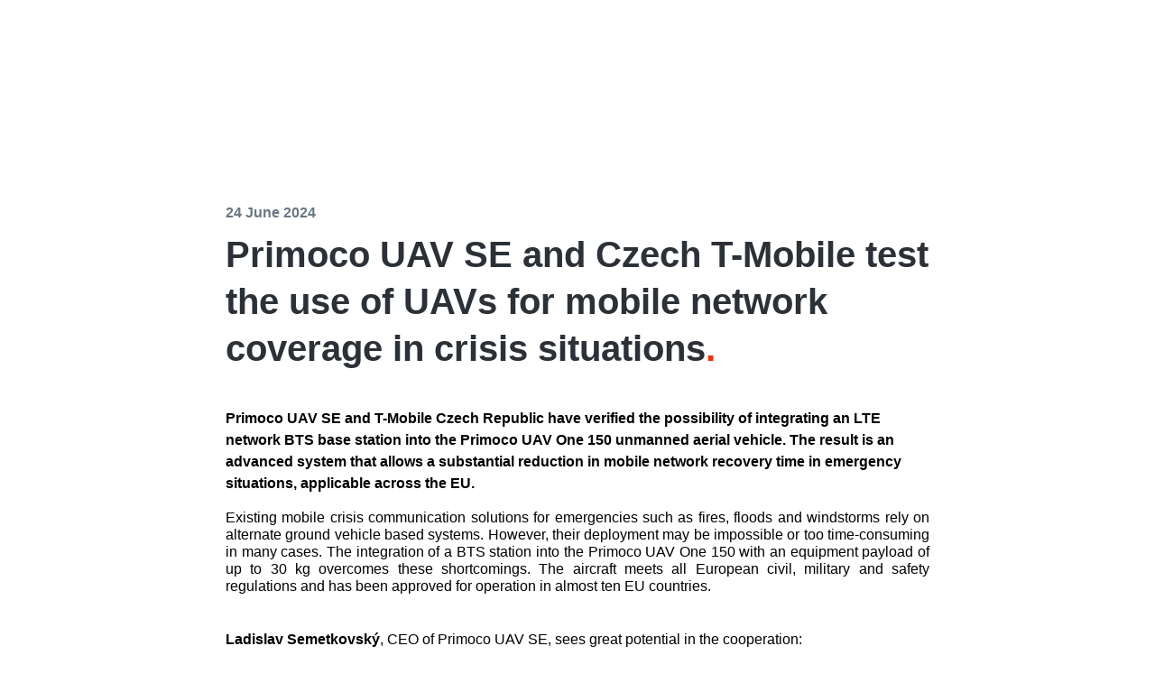

--- FILE ---
content_type: text/html; charset=utf-8
request_url: https://www.uav-stol.com/en/us_and_media/primoco-uav-se-and-t-mobile-czech-cooperates-lte-bts-network/
body_size: 12951
content:
<!DOCTYPE html><html lang="en" dir="ltr"> <head><title>Primoco UAV SE and Czech T-Mobile test the use of UAVs for mobile network coverage in crisis situations</title><link rel="canonical" href="http://www.uav-stol.com/en/us_and_media/primoco-uav-se-and-t-mobile-czech-cooperates-lte-bts-network/"><meta name="description" content="Primoco UAV SE and T-Mobile Czech Republic have verified the
possibility of integrating an LTE network BTS base station into the Primoco UAV One 150
unmanned aerial vehicle. The result is an advanced system that allows a substantial
reduction in mobile network recovery time in emergency situations, applicable across the
EU."><meta name="robots" content="index, follow"><meta property="og:title" content="Primoco UAV SE and Czech T-Mobile test the use of UAVs for mobile network coverage in crisis situations"><meta property="og:type" content="A type."><meta property="og:image" content="https://media.uav-stol.com/OG_EN_aabc249fe4.png"><meta property="og:url" content="http://www.uav-stol.com/en/us_and_media/primoco-uav-se-and-t-mobile-czech-cooperates-lte-bts-network/"><meta property="og:description" content="Primoco UAV SE and T-Mobile Czech Republic have verified the
possibility of integrating an LTE network BTS base station into the Primoco UAV One 150
unmanned aerial vehicle. The result is an advanced system that allows a substantial
reduction in mobile network recovery time in emergency situations, applicable across the
EU."><meta property="og:locale" content="en"><meta charset="utf-8"><meta name="viewport" content="width=device-width"><meta name="generator" content="Astro v4.16.18"><link rel="sitemap" href="/sitemap-index.xml"><link rel="apple-touch-icon" sizes="180x180" href="/favicon/apple-touch-icon.png"><link rel="icon" type="image/png" sizes="32x32" href="/favicon/favicon-32x32.png"><link rel="icon" type="image/png" sizes="16x16" href="/favicon/favicon-16x16.png"><link rel="manifest" href="/favicon/site.webmanifest"><!-- Google Tag Manager --><script>
      (function (w, d, s, l, i) {
        w[l] = w[l] || [];
        w[l].push({ "gtm.start": new Date().getTime(), event: "gtm.js" });
        var f = d.getElementsByTagName(s)[0],
          j = d.createElement(s),
          dl = l != "dataLayer" ? "&l=" + l : "";
        j.async = true;
        j.src = "https://www.googletagmanager.com/gtm.js?id=" + i + dl;
        f.parentNode.insertBefore(j, f);
      })(window, document, "script", "dataLayer", "GTM-WF94NG6J");
    </script><!-- End Google Tag Manager --><script type="text/javascript" src="https://www.google.com/recaptcha/api.js?render=6LcPaO0pAAAAAJcttIMGYvVdqCYRND9oPlw5shy4"></script><link rel="stylesheet" href="/_astro/_slug_.BUYI-16R.css">
<link rel="stylesheet" href="/_astro/_slug_.DGY6etUL.css">
<link rel="stylesheet" href="/_astro/_slug_.eqVEGyNe.css">
<style>.navbar-container{max-width:100vw;width:100%;margin:0 auto;padding:0;position:fixed;top:0;z-index:120;display:flex;flex-direction:column;justify-content:flex-start;color:var(--mystic-graphite)}.navbar-inner-container{margin:0 auto;display:flex;align-items:center;max-width:1368px;width:100%;background-color:transparent;position:relative;flex-direction:column;align-items:flex-start;justify-content:space-between;row-gap:.5rem;-moz-column-gap:1.5rem;column-gap:1.5rem;overflow:hidden;padding:1rem 1rem .25rem}@media (min-width: 768px){.navbar-inner-container{padding-top:1rem;padding-bottom:.5rem}}@media (min-width: 1280px){.navbar-inner-container{flex-direction:row;align-items:center;row-gap:0px;-moz-column-gap:2.5rem;column-gap:2.5rem;overflow:visible;padding:2rem .75rem}}@media (min-width: 1536px){.navbar-inner-container{padding-left:0;padding-right:0}}.navbar-mobile-links{display:flex;width:100%;flex-direction:row;justify-content:space-between;gap:1rem}@media (min-width: 1280px){.navbar-mobile-links{display:none}}.navbar-link{font-family:Eina,sans-serif;font-weight:600;font-size:.875rem;line-height:1.25rem;color:inherit;white-space:nowrap;transition-property:color,background-color,border-color,text-decoration-color,fill,stroke;transition-duration:.3s;transition-timing-function:cubic-bezier(.4,0,.2,1);animation-duration:.3s;animation-timing-function:cubic-bezier(.4,0,.2,1)}.navbar-link:hover{--tw-text-opacity: 1;color:rgb(255 43 0 / var(--tw-text-opacity, 1))}.navbar-link-active{color:var(--blazing-scarlet)}.navbar-misc-section{margin:0;display:flex;flex-direction:row;justify-content:space-between;align-items:center;gap:.75rem;min-width:-moz-fit-content;min-width:fit-content}.stock-text{font-family:Eina,sans-serif;font-weight:700;font-size:.875rem;line-height:1.25rem;color:var(--blazing-scarlet)}.stock-number{font-family:Eina,sans-serif;font-weight:400;font-size:.875rem;line-height:1.25rem;color:var(--mystic-graphite)}.nav-menu{width:100%;max-height:0;top:80px;height:0px;overflow:hidden;background-color:var(--white);transition:all .3s ease;padding-left:1rem;padding-right:1rem}@media (min-width: 1280px){.nav-menu{padding-left:0;padding-right:0}}.nav-menu-active{max-height:100%;height:-moz-fit-content;height:fit-content;margin:0;padding-bottom:76px;border:none;border-top:1px solid var(--silver-whisper-darker);height:calc(100vh - 60px);padding-top:1rem}@media (min-width: 1280px){.nav-menu-active{height:auto;padding-top:2.5rem}}.nav-menu-container{max-width:1160px;margin:0 auto;padding:0;flex-direction:row;justify-content:space-between;align-items:flex-start;display:flex;flex-direction:column;gap:1rem}@media (min-width: 1280px){.nav-menu-container{flex-direction:row;gap:2.5rem}}.nav-menu-column{display:flex;flex-direction:column;justify-content:flex-start;align-items:flex-start;padding:0;width:100%}.nav-menu-heading{font-family:Eina,sans-serif;font-weight:600;font-size:1.125rem;line-height:1.5;border:none;border-bottom:1px solid var(--blazing-scarlet);padding:0;margin:0;width:100%;padding-bottom:1rem}@media (min-width: 1280px){.nav-menu-heading{margin-bottom:1rem;padding-bottom:.75rem}}.nav-menu-content{font-family:Eina,sans-serif;font-weight:600;font-size:.875rem;line-height:1.3rem;color:var(--mystic-graphite);border:none;border-bottom:1px solid var(--silver-whisper-darker);width:100%}.nav-menu-content a{display:inline-block;width:100%;padding:1rem;transition-property:color,background-color,border-color,text-decoration-color,fill,stroke;transition-duration:.3s;transition-timing-function:cubic-bezier(.4,0,.2,1);animation-duration:.3s;animation-timing-function:cubic-bezier(.4,0,.2,1)}.nav-menu-content a:hover{--tw-text-opacity: 1;color:rgb(255 43 0 / var(--tw-text-opacity, 1))}@media (min-width: 1280px){.nav-menu-content a{padding-top:.5rem;padding-bottom:.75rem}}
.layout{display:flex;height:100%;flex-direction:column;gap:1rem}@media (min-width: 768px){.layout{flex-direction:row;flex-wrap:wrap;gap:1.25rem}}input,textarea,select{background-color:transparent;border:none;border-bottom:1px solid var(--shadow-taupe-lighter);outline:none;transition:border-color .3s;font-size:.875rem;color:var(--white);height:100%;width:100%;padding:1rem}.contact-form .input-container{position:relative;width:100%}@media (min-width: 768px){.contact-form .input-container{max-width:calc(51% - 1rem)}}input::-moz-placeholder,textarea::-moz-placeholder{color:var(--shadow-taupe-lighter);opacity:1}input::placeholder,textarea::placeholder{color:var(--shadow-taupe-lighter);opacity:1}input:-ms-input-placeholder,textarea:-ms-input-placeholder{color:var(--shadow-taupe-lighter)}input::-ms-input-placeholder,textarea::-ms-input-placeholder{color:var(--shadow-taupe-lighter)}label{position:absolute;top:-20px;left:0;font-size:12px;color:var(--shadow-taupe-lighter);pointer-events:none;transition:all .2s}select{-webkit-appearance:none;-moz-appearance:none;appearance:none;background:transparent;background-image:url('data:image/svg+xml;utf8,<svg fill="white" height="24" viewBox="0 0 24 24" width="24" xmlns="http://www.w3.org/2000/svg"><path d="M7 10l5 5 5-5z"/></svg>');background-repeat:no-repeat;background-position-x:100%;background-position-y:50%}.checkbox-wrapper{display:flex;align-items:center;justify-content:flex-start;-moz-column-gap:1rem;column-gap:1rem}.checkbox-label{font-family:Eina,sans-serif;font-weight:400;font-size:.875rem;line-height:1.5rem}.custom-checkbox{appearance:none;-webkit-appearance:none;-moz-appearance:none;background-color:transparent;width:24px;height:24px;border-radius:50%;cursor:pointer;min-width:24px;max-width:24px;padding:0}.custom-checkbox:checked{position:relative;color:var(--white);background-color:transparent;padding:4px;border:2px solid var(--blazing-scarlet)}.custom-checkbox:checked:before{position:absolute;width:8px;height:8px;border-radius:50%;content:"";font-size:1.5rem;background-color:var(--blazing-scarlet);top:6px;left:6px}
.articles-grid{max-width:1180px;width:100%;margin:40px auto 70px;row-gap:80px;display:grid;grid-template-columns:repeat(1,minmax(0,1fr));-moz-column-gap:1.25rem;column-gap:1.25rem;row-gap:2.5rem}@media (min-width: 768px){.articles-grid{grid-template-columns:repeat(2,minmax(0,1fr));row-gap:2.5rem}}@media (min-width: 1024px){.articles-grid{grid-template-columns:repeat(3,minmax(0,1fr))}}.empty-placeholder{font-family:Eina,sans-serif;font-weight:600;font-size:3rem;line-height:3.75rem;color:var(--mystic-graphite)}.articles-grid-tools{display:flex;justify-content:space-between;align-items:center;margin-bottom:40px}.scroll-up-butt{display:flex;justify-content:center;align-items:center;width:-moz-fit-content;width:fit-content;border-radius:50%;cursor:pointer}.article{display:flex;flex-direction:column;justify-content:space-between;align-items:flex-start;row-gap:1rem}.more-articles-button{font-family:Eina,sans-serif;font-weight:600;font-size:.875rem;line-height:1.5rem;width:-moz-fit-content;width:fit-content;color:var(--white);background-color:var(--mystic-graphite);border:1px solid var(--mystic-graphite);border-radius:50px;cursor:pointer;padding:27px 24px}.pagination{display:flex;justify-content:center;align-items:center}.pagination-button{font-family:Eina,sans-serif;font-weight:600;font-size:.875rem;line-height:1.5rem;color:var(--shadow-taupe-lighter);background-color:transparent;cursor:pointer}.pagination-button.active{color:var(--mystic-graphite)}@media only screen and (max-width: 780px){.articles-grid-tools{margin:0 1rem;margin-bottom:40px;justify-content:center}.pagination{display:none}}
.social-buttons{display:flex;justify-content:center;align-items:center;-moz-column-gap:1rem;column-gap:1rem;margin-top:.5rem}
</style></head> <body> <header class="navbar-container !bg-transparent"> <style>astro-island,astro-slot,astro-static-slot{display:contents}</style><script>(()=>{var e=async t=>{await(await t())()};(self.Astro||(self.Astro={})).only=e;window.dispatchEvent(new Event("astro:only"));})();;(()=>{var A=Object.defineProperty;var g=(i,o,a)=>o in i?A(i,o,{enumerable:!0,configurable:!0,writable:!0,value:a}):i[o]=a;var d=(i,o,a)=>g(i,typeof o!="symbol"?o+"":o,a);{let i={0:t=>m(t),1:t=>a(t),2:t=>new RegExp(t),3:t=>new Date(t),4:t=>new Map(a(t)),5:t=>new Set(a(t)),6:t=>BigInt(t),7:t=>new URL(t),8:t=>new Uint8Array(t),9:t=>new Uint16Array(t),10:t=>new Uint32Array(t),11:t=>1/0*t},o=t=>{let[l,e]=t;return l in i?i[l](e):void 0},a=t=>t.map(o),m=t=>typeof t!="object"||t===null?t:Object.fromEntries(Object.entries(t).map(([l,e])=>[l,o(e)]));class y extends HTMLElement{constructor(){super(...arguments);d(this,"Component");d(this,"hydrator");d(this,"hydrate",async()=>{var b;if(!this.hydrator||!this.isConnected)return;let e=(b=this.parentElement)==null?void 0:b.closest("astro-island[ssr]");if(e){e.addEventListener("astro:hydrate",this.hydrate,{once:!0});return}let c=this.querySelectorAll("astro-slot"),n={},h=this.querySelectorAll("template[data-astro-template]");for(let r of h){let s=r.closest(this.tagName);s!=null&&s.isSameNode(this)&&(n[r.getAttribute("data-astro-template")||"default"]=r.innerHTML,r.remove())}for(let r of c){let s=r.closest(this.tagName);s!=null&&s.isSameNode(this)&&(n[r.getAttribute("name")||"default"]=r.innerHTML)}let p;try{p=this.hasAttribute("props")?m(JSON.parse(this.getAttribute("props"))):{}}catch(r){let s=this.getAttribute("component-url")||"<unknown>",v=this.getAttribute("component-export");throw v&&(s+=` (export ${v})`),console.error(`[hydrate] Error parsing props for component ${s}`,this.getAttribute("props"),r),r}let u;await this.hydrator(this)(this.Component,p,n,{client:this.getAttribute("client")}),this.removeAttribute("ssr"),this.dispatchEvent(new CustomEvent("astro:hydrate"))});d(this,"unmount",()=>{this.isConnected||this.dispatchEvent(new CustomEvent("astro:unmount"))})}disconnectedCallback(){document.removeEventListener("astro:after-swap",this.unmount),document.addEventListener("astro:after-swap",this.unmount,{once:!0})}connectedCallback(){if(!this.hasAttribute("await-children")||document.readyState==="interactive"||document.readyState==="complete")this.childrenConnectedCallback();else{let e=()=>{document.removeEventListener("DOMContentLoaded",e),c.disconnect(),this.childrenConnectedCallback()},c=new MutationObserver(()=>{var n;((n=this.lastChild)==null?void 0:n.nodeType)===Node.COMMENT_NODE&&this.lastChild.nodeValue==="astro:end"&&(this.lastChild.remove(),e())});c.observe(this,{childList:!0}),document.addEventListener("DOMContentLoaded",e)}}async childrenConnectedCallback(){let e=this.getAttribute("before-hydration-url");e&&await import(e),this.start()}async start(){let e=JSON.parse(this.getAttribute("opts")),c=this.getAttribute("client");if(Astro[c]===void 0){window.addEventListener(`astro:${c}`,()=>this.start(),{once:!0});return}try{await Astro[c](async()=>{let n=this.getAttribute("renderer-url"),[h,{default:p}]=await Promise.all([import(this.getAttribute("component-url")),n?import(n):()=>()=>{}]),u=this.getAttribute("component-export")||"default";if(!u.includes("."))this.Component=h[u];else{this.Component=h;for(let f of u.split("."))this.Component=this.Component[f]}return this.hydrator=p,this.hydrate},e,this)}catch(n){console.error(`[astro-island] Error hydrating ${this.getAttribute("component-url")}`,n)}}attributeChangedCallback(){this.hydrate()}}d(y,"observedAttributes",["props"]),customElements.get("astro-island")||customElements.define("astro-island",y)}})();</script><astro-island uid="1umPrq" component-url="/_astro/NavBar.BgPpO03n.js" component-export="default" renderer-url="/_astro/client.C7oYvy63.js" props="{&quot;preferedLocale&quot;:[0],&quot;navData&quot;:[0,{&quot;AllButtonTitleOpen&quot;:[0,&quot;All&quot;],&quot;AllButtonTitleClose&quot;:[0,&quot;Close&quot;],&quot;createdAt&quot;:[0,&quot;2024-05-14T09:34:22.663Z&quot;],&quot;updatedAt&quot;:[0,&quot;2024-06-20T09:41:22.516Z&quot;],&quot;publishedAt&quot;:[0,&quot;2024-05-14T09:34:23.970Z&quot;],&quot;locale&quot;:[0,&quot;en&quot;],&quot;NavLink&quot;:[1,[[0,{&quot;id&quot;:[0,9],&quot;Title&quot;:[0,&quot;Primoco One 150&quot;],&quot;Slug&quot;:[0,&quot;/primoco-one150&quot;]}],[0,{&quot;id&quot;:[0,8],&quot;Title&quot;:[0,&quot;Airport Písek&quot;],&quot;Slug&quot;:[0,&quot;/airport&quot;]}],[0,{&quot;id&quot;:[0,10],&quot;Title&quot;:[0,&quot;About us&quot;],&quot;Slug&quot;:[0,&quot;/about_us&quot;]}],[0,{&quot;id&quot;:[0,11],&quot;Title&quot;:[0,&quot;For investors&quot;],&quot;Slug&quot;:[0,&quot;/for_investors&quot;]}],[0,{&quot;id&quot;:[0,12],&quot;Title&quot;:[0,&quot;Media&quot;],&quot;Slug&quot;:[0,&quot;/us_and_media&quot;]}],[0,{&quot;id&quot;:[0,13],&quot;Title&quot;:[0,&quot;Career&quot;],&quot;Slug&quot;:[0,&quot;/career&quot;]}],[0,{&quot;id&quot;:[0,14],&quot;Title&quot;:[0,&quot;Contact&quot;],&quot;Slug&quot;:[0,&quot;/contact&quot;]}]]],&quot;RollUpMenuLink&quot;:[1,[[0,{&quot;id&quot;:[0,17],&quot;Title&quot;:[0,&quot;Primoco One 150&quot;],&quot;FooterNavigationLink&quot;:[1,[[0,{&quot;id&quot;:[0,82],&quot;NavigationTitle&quot;:[0,&quot;Skills and typical missions&quot;],&quot;url&quot;:[0,&quot;/primoco-one150#capabilities-missions&quot;]}],[0,{&quot;id&quot;:[0,92],&quot;NavigationTitle&quot;:[0,&quot;Technical parameters&quot;],&quot;url&quot;:[0,&quot;/primoco-one150#parameters&quot;]}],[0,{&quot;id&quot;:[0,98],&quot;NavigationTitle&quot;:[0,&quot;Ground Control Station&quot;],&quot;url&quot;:[0,&quot;/primoco-one150#ground-control&quot;]}],[0,{&quot;id&quot;:[0,93],&quot;NavigationTitle&quot;:[0,&quot;Usability&quot;],&quot;url&quot;:[0,&quot;/primoco-one150#Usability&quot;]}],[0,{&quot;id&quot;:[0,94],&quot;NavigationTitle&quot;:[0,&quot;Sensory abilities&quot;],&quot;url&quot;:[0,&quot;/primoco-one150#Sensory-abilities&quot;]}],[0,{&quot;id&quot;:[0,99],&quot;NavigationTitle&quot;:[0,&quot;Imperceptibility&quot;],&quot;url&quot;:[0,&quot;/primoco-one150#Imperceptibility&quot;]}],[0,{&quot;id&quot;:[0,95],&quot;NavigationTitle&quot;:[0,&quot;Training&quot;],&quot;url&quot;:[0,&quot;/primoco-one150#Training&quot;]}],[0,{&quot;id&quot;:[0,96],&quot;NavigationTitle&quot;:[0,&quot;Support&quot;],&quot;url&quot;:[0,&quot;/primoco-one150#Support&quot;]}],[0,{&quot;id&quot;:[0,97],&quot;NavigationTitle&quot;:[0,&quot;Compliance with regulations&quot;],&quot;url&quot;:[0,&quot;/primoco-one150#Compliance-with-regulations&quot;]}]]]}],[0,{&quot;id&quot;:[0,19],&quot;Title&quot;:[0,&quot;Airport Písek&quot;],&quot;FooterNavigationLink&quot;:[1,[[0,{&quot;id&quot;:[0,85],&quot;NavigationTitle&quot;:[0,&quot;For pilot&quot;],&quot;url&quot;:[0,&quot;/airport#for-pilots&quot;]}],[0,{&quot;id&quot;:[0,86],&quot;NavigationTitle&quot;:[0,&quot;About airport&quot;],&quot;url&quot;:[0,&quot;/airport#about&quot;]}],[0,{&quot;id&quot;:[0,87],&quot;NavigationTitle&quot;:[0,&quot;Book&quot;],&quot;url&quot;:[0,&quot;/airport#book&quot;]}]]]}],[0,{&quot;id&quot;:[0,20],&quot;Title&quot;:[0,&quot;About us&quot;],&quot;FooterNavigationLink&quot;:[1,[[0,{&quot;id&quot;:[0,88],&quot;NavigationTitle&quot;:[0,&quot;Profil&quot;],&quot;url&quot;:[0,&quot;/about_us&quot;]}],[0,{&quot;id&quot;:[0,89],&quot;NavigationTitle&quot;:[0,&quot;History&quot;],&quot;url&quot;:[0,&quot;/about_us#historie&quot;]}],[0,{&quot;id&quot;:[0,90],&quot;NavigationTitle&quot;:[0,&quot;Corporate governance&quot;],&quot;url&quot;:[0,&quot;/about_us#corporate-governance&quot;]}],[0,{&quot;id&quot;:[0,91],&quot;NavigationTitle&quot;:[0,&quot;Certification&quot;],&quot;url&quot;:[0,&quot;/about_us#certifikace&quot;]}]]]}],[0,{&quot;id&quot;:[0,21],&quot;Title&quot;:[0,&quot;For investors&quot;],&quot;FooterNavigationLink&quot;:[1,[[0,{&quot;id&quot;:[0,101],&quot;NavigationTitle&quot;:[0,&quot;Introduction&quot;],&quot;url&quot;:[0,&quot;/for_investors&quot;]}],[0,{&quot;id&quot;:[0,102],&quot;NavigationTitle&quot;:[0,&quot;Information about Issuer&quot;],&quot;url&quot;:[0,&quot;/for_investors#emitent-info&quot;]}],[0,{&quot;id&quot;:[0,103],&quot;NavigationTitle&quot;:[0,&quot;Stock movement&quot;],&quot;url&quot;:[0,&quot;/for_investors#stock-movement&quot;]}],[0,{&quot;id&quot;:[0,100],&quot;NavigationTitle&quot;:[0,&quot;Stock holders&quot;],&quot;url&quot;:[0,&quot;/for_investors#stockholders&quot;]}],[0,{&quot;id&quot;:[0,104],&quot;NavigationTitle&quot;:[0,&quot;Events&quot;],&quot;url&quot;:[0,&quot;/for_investors#events&quot;]}],[0,{&quot;id&quot;:[0,108],&quot;NavigationTitle&quot;:[0,&quot;Economic results&quot;],&quot;url&quot;:[0,&quot;/for_investors#economic-results&quot;]}],[0,{&quot;id&quot;:[0,105],&quot;NavigationTitle&quot;:[0,&quot;Regulatory notices&quot;],&quot;url&quot;:[0,&quot;/for_investors#regulatory-notices&quot;]}],[0,{&quot;id&quot;:[0,107],&quot;NavigationTitle&quot;:[0,&quot;IPO documents&quot;],&quot;url&quot;:[0,&quot;/for_investors#ipo-documents&quot;]}],[0,{&quot;id&quot;:[0,106],&quot;NavigationTitle&quot;:[0,&quot;Contact person&quot;],&quot;url&quot;:[0,&quot;/for_investors#contact&quot;]}]]]}],[0,{&quot;id&quot;:[0,23],&quot;Title&quot;:[0,&quot;Media&quot;],&quot;FooterNavigationLink&quot;:[1,[[0,{&quot;id&quot;:[0,111],&quot;NavigationTitle&quot;:[0,&quot;News&quot;],&quot;url&quot;:[0,&quot;/us_and_media&quot;]}],[0,{&quot;id&quot;:[0,109],&quot;NavigationTitle&quot;:[0,&quot;Press kit&quot;],&quot;url&quot;:[0,&quot;/us_and_media#press-kit&quot;]}]]]}],[0,{&quot;id&quot;:[0,22],&quot;Title&quot;:[0,&quot;Career&quot;],&quot;FooterNavigationLink&quot;:[1,[[0,{&quot;id&quot;:[0,110],&quot;NavigationTitle&quot;:[0,&quot;About us&quot;],&quot;url&quot;:[0,&quot;/career&quot;]}],[0,{&quot;id&quot;:[0,112],&quot;NavigationTitle&quot;:[0,&quot;Open positions&quot;],&quot;url&quot;:[0,&quot;/career#open-positions&quot;]}]]]}]]],&quot;localizations&quot;:[0,{&quot;data&quot;:[1,[[0,{&quot;id&quot;:[0,8],&quot;attributes&quot;:[0,{&quot;AllButtonTitleOpen&quot;:[0,&quot;الكل&quot;],&quot;AllButtonTitleClose&quot;:[0,&quot;إغلاق&quot;],&quot;createdAt&quot;:[0,&quot;2024-06-20T09:41:22.480Z&quot;],&quot;updatedAt&quot;:[0,&quot;2024-06-20T12:36:38.922Z&quot;],&quot;publishedAt&quot;:[0,&quot;2024-06-20T09:41:23.840Z&quot;],&quot;locale&quot;:[0,&quot;ar&quot;]}]}],[0,{&quot;id&quot;:[0,1],&quot;attributes&quot;:[0,{&quot;AllButtonTitleOpen&quot;:[0,&quot;Vše&quot;],&quot;AllButtonTitleClose&quot;:[0,&quot;Zavřít&quot;],&quot;createdAt&quot;:[0,&quot;2024-04-05T11:49:00.263Z&quot;],&quot;updatedAt&quot;:[0,&quot;2024-06-20T09:41:22.516Z&quot;],&quot;publishedAt&quot;:[0,&quot;2024-04-05T12:18:25.767Z&quot;],&quot;locale&quot;:[0,&quot;cs&quot;]}]}],[0,{&quot;id&quot;:[0,7],&quot;attributes&quot;:[0,{&quot;AllButtonTitleOpen&quot;:[0,&quot;Todo&quot;],&quot;AllButtonTitleClose&quot;:[0,&quot;Cerrar&quot;],&quot;createdAt&quot;:[0,&quot;2024-06-17T20:53:14.059Z&quot;],&quot;updatedAt&quot;:[0,&quot;2024-06-20T09:41:22.516Z&quot;],&quot;publishedAt&quot;:[0,&quot;2024-06-17T20:57:47.098Z&quot;],&quot;locale&quot;:[0,&quot;es&quot;]}]}],[0,{&quot;id&quot;:[0,6],&quot;attributes&quot;:[0,{&quot;AllButtonTitleOpen&quot;:[0,&quot;Tudo&quot;],&quot;AllButtonTitleClose&quot;:[0,&quot;Fechar&quot;],&quot;createdAt&quot;:[0,&quot;2024-06-17T17:35:27.949Z&quot;],&quot;updatedAt&quot;:[0,&quot;2024-06-20T09:41:22.516Z&quot;],&quot;publishedAt&quot;:[0,&quot;2024-06-17T17:41:04.805Z&quot;],&quot;locale&quot;:[0,&quot;pt&quot;]}]}],[0,{&quot;id&quot;:[0,4],&quot;attributes&quot;:[0,{&quot;AllButtonTitleOpen&quot;:[0,&quot;Tous&quot;],&quot;AllButtonTitleClose&quot;:[0,&quot;Fermer&quot;],&quot;createdAt&quot;:[0,&quot;2024-06-17T15:48:48.717Z&quot;],&quot;updatedAt&quot;:[0,&quot;2024-06-20T09:41:22.516Z&quot;],&quot;publishedAt&quot;:[0,&quot;2024-06-17T15:48:51.487Z&quot;],&quot;locale&quot;:[0,&quot;fr&quot;]}]}],[0,{&quot;id&quot;:[0,5],&quot;attributes&quot;:[0,{&quot;AllButtonTitleOpen&quot;:[0,&quot;Alles&quot;],&quot;AllButtonTitleClose&quot;:[0,&quot;Schließen&quot;],&quot;createdAt&quot;:[0,&quot;2024-06-17T15:48:59.579Z&quot;],&quot;updatedAt&quot;:[0,&quot;2024-06-20T09:41:22.516Z&quot;],&quot;publishedAt&quot;:[0,&quot;2024-06-17T15:49:00.759Z&quot;],&quot;locale&quot;:[0,&quot;de&quot;]}]}],[0,{&quot;id&quot;:[0,3],&quot;attributes&quot;:[0,{&quot;AllButtonTitleOpen&quot;:[0,&quot;Все&quot;],&quot;AllButtonTitleClose&quot;:[0,&quot;Закрыть&quot;],&quot;createdAt&quot;:[0,&quot;2024-06-17T15:48:41.014Z&quot;],&quot;updatedAt&quot;:[0,&quot;2024-06-20T09:41:22.516Z&quot;],&quot;publishedAt&quot;:[0,&quot;2024-06-17T15:48:42.199Z&quot;],&quot;locale&quot;:[0,&quot;ru&quot;]}]}]]]}]}],&quot;lastLinkTitle&quot;:[0,&quot;Primoco UAV SE and Czech T-Mobile test the use of UAVs for mobile network coverage in crisis situations&quot;],&quot;hasBreadcrumbs&quot;:[0,true]}" ssr="" client="only" opts="{&quot;name&quot;:&quot;NavBar&quot;,&quot;value&quot;:true}"></astro-island> </header> <main>  <div class="blogpost-container"> <div class="blogpost"> <p class="timestamp px-4 xl:px-0 mb-2 max-w-[980px] mx-auto"> 24 June 2024 </p> <h1 class="page-title-blogpost"> Primoco UAV SE and Czech T-Mobile test the use of UAVs for mobile network coverage in crisis situations<span class="text-blazingScarlet">.</span> </h1> <div class="blogpost-content"><p><span style="background-color:transparent;color:rgb(0,0,0);font-family:Calibri, sans-serif;font-size:12pt;"><span style="font-style:normal;font-variant-alternates:normal;font-variant-caps:normal;font-variant-east-asian:normal;font-variant-ligatures:normal;font-variant-numeric:normal;font-variant-position:normal;text-decoration:none;vertical-align:baseline;white-space:pre-wrap;"><strong>Primoco UAV SE and T-Mobile Czech Republic have verified the possibility of integrating an LTE network BTS base station into the Primoco UAV One 150 unmanned aerial vehicle. The result is an advanced system that allows a substantial reduction in mobile network recovery time in emergency situations, applicable across the EU.&nbsp;</strong></span></span></p><p style="line-height:1.2;margin-bottom:0pt;margin-top:0pt;text-align:justify;" dir="ltr"><span style="background-color:transparent;color:rgb(0,0,0);font-family:Calibri, sans-serif;font-size:12pt;"><span style="font-style:normal;font-variant-alternates:normal;font-variant-caps:normal;font-variant-east-asian:normal;font-variant-ligatures:normal;font-variant-numeric:normal;font-variant-position:normal;font-weight:400;text-decoration:none;vertical-align:baseline;white-space:pre-wrap;">Existing mobile crisis communication solutions for emergencies such as fires, floods and windstorms rely on alternate ground vehicle based systems. However, their deployment may be impossible or too time-consuming in many cases. The integration of a BTS station into the Primoco UAV One 150 with an equipment payload of up to 30 kg overcomes these shortcomings. The aircraft meets all European civil, military and safety regulations and has been approved for operation in almost ten EU countries.</span></span></p><p>&nbsp;</p><p style="line-height:1.2;margin-bottom:0pt;margin-top:0pt;text-align:justify;" dir="ltr"><span style="background-color:transparent;color:rgb(0,0,0);font-family:Calibri, sans-serif;font-size:12pt;"><span style="font-style:normal;font-variant-alternates:normal;font-variant-caps:normal;font-variant-east-asian:normal;font-variant-ligatures:normal;font-variant-numeric:normal;font-variant-position:normal;text-decoration:none;vertical-align:baseline;white-space:pre-wrap;"><strong>Ladislav Semetkovský</strong></span><span style="font-style:normal;font-variant-alternates:normal;font-variant-caps:normal;font-variant-east-asian:normal;font-variant-ligatures:normal;font-variant-numeric:normal;font-variant-position:normal;font-weight:400;text-decoration:none;vertical-align:baseline;white-space:pre-wrap;">, CEO of Primoco UAV SE, sees great potential in the cooperation:&nbsp;</span></span></p><blockquote><p style="line-height:1.2;margin-bottom:0pt;margin-top:0pt;text-align:justify;" dir="ltr"><span style="background-color:transparent;color:rgb(0,0,0);font-family:Calibri, sans-serif;font-size:12pt;"><i><span style="font-variant-alternates:normal;font-variant-caps:normal;font-variant-east-asian:normal;font-variant-ligatures:normal;font-variant-numeric:normal;font-variant-position:normal;font-weight:400;text-decoration:none;vertical-align:baseline;white-space:pre-wrap;">“Crisis management support is one of our main product lines. Unmanned technologies enable rapid deployment in places where it is needed, and we see many opportunities for similar deployments in the Czech Republic, be it large-scale fires, tornadoes or floods. Co-operation with T-Mobile fits perfectly into this system, as communication in affected areas is one of the key services that must be provided in the event of an emergency. Together with T-Mobile specialists, we integrated a new generation BTS station into our aircraft and verified the capabilities of this solution during a series of multiple hour test flights. The entire system can be deployed anywhere in the European Union, as our aircraft fully complies with European regulations and the BTS payload does not affect the key parameters of its operation and safety.”</span></i></span></p></blockquote><p style="line-height:1.2;margin-bottom:0pt;margin-top:0pt;text-align:justify;" dir="ltr"><span style="background-color:transparent;color:rgb(0,0,0);font-family:Calibri, sans-serif;font-size:12pt;"><i><span style="font-variant-alternates:normal;font-variant-caps:normal;font-variant-east-asian:normal;font-variant-ligatures:normal;font-variant-numeric:normal;font-variant-position:normal;font-weight:400;text-decoration:none;vertical-align:baseline;white-space:pre-wrap;">&nbsp;&nbsp;&nbsp;</span></i></span></p><p style="line-height:1.2;margin-bottom:0pt;margin-top:0pt;text-align:justify;" dir="ltr"><span style="background-color:transparent;color:rgb(0,0,0);font-family:Calibri, sans-serif;font-size:12pt;"><span style="font-style:normal;font-variant-alternates:normal;font-variant-caps:normal;font-variant-east-asian:normal;font-variant-ligatures:normal;font-variant-numeric:normal;font-variant-position:normal;font-weight:400;text-decoration:none;vertical-align:baseline;white-space:pre-wrap;">Mobile signal coverage using UAVs is often the only way to ensure mobile network operation in affected areas. It is also possible to provide temporary coverage in places where legislation does not allow new construction or densification of base stations:&nbsp;</span></span></p><blockquote><p style="line-height:1.2;margin-bottom:0pt;margin-top:0pt;text-align:justify;" dir="ltr"><span style="background-color:transparent;color:rgb(0,0,0);font-family:Calibri, sans-serif;font-size:12pt;"><i><span style="font-variant-alternates:normal;font-variant-caps:normal;font-variant-east-asian:normal;font-variant-ligatures:normal;font-variant-numeric:normal;font-variant-position:normal;font-weight:400;text-decoration:none;vertical-align:baseline;white-space:pre-wrap;">“Our solution, developed together with Primoco UAV, is quite unique in Europe. It can fundamentally help the work of the integrated rescue system and the army has also shown interest in it. But we're still at the beginning. We have a workable concept, but we need to set up regulation within Europe and we are also starting to discuss synergies with EU governments to finance the operation of this solution,”</span></i></span></p></blockquote><p style="line-height:1.2;margin-bottom:0pt;margin-top:0pt;text-align:justify;" dir="ltr"><span style="background-color:transparent;color:rgb(0,0,0);font-family:Calibri, sans-serif;font-size:12pt;"><i><span style="font-variant-alternates:normal;font-variant-caps:normal;font-variant-east-asian:normal;font-variant-ligatures:normal;font-variant-numeric:normal;font-variant-position:normal;font-weight:400;text-decoration:none;vertical-align:baseline;white-space:pre-wrap;">&nbsp;says Jaroslav Holiš, Research&amp;Development Senior Manager, who is handling the project for Deutsche Telekom at T-Mobile.</span></i></span></p><p style="line-height:1.2;margin-bottom:0pt;margin-top:0pt;text-align:justify;" dir="ltr">&nbsp;</p><p style="line-height:1.2;margin-bottom:0pt;margin-top:0pt;text-align:justify;" dir="ltr"><span style="background-color:transparent;color:rgb(0,0,0);font-family:Calibri, sans-serif;font-size:12pt;"><span style="font-style:normal;font-variant-alternates:normal;font-variant-caps:normal;font-variant-east-asian:normal;font-variant-ligatures:normal;font-variant-numeric:normal;font-variant-position:normal;font-weight:400;text-decoration:none;vertical-align:baseline;white-space:pre-wrap;">The Primoco UAV One 150 carries 8 kilograms of T-Mobile equipment. The equipment is deployed when flying at an altitude of one to two kilometres. The aircraft takes off and lands completely autonomously and testing of the technology was carried out at the Písek - Krašovice airport operated by Primoco UAV SE. Depending on the take-off weight, the UAV can stay in the air for up to 15 hours.</span></span></p><p>&nbsp;</p><p style="line-height:1.2;margin-bottom:0pt;margin-top:0pt;text-align:justify;" dir="ltr"><span style="background-color:transparent;color:rgb(0,0,0);font-family:Calibri, sans-serif;font-size:12pt;"><span style="font-style:normal;font-variant-alternates:normal;font-variant-caps:normal;font-variant-east-asian:normal;font-variant-ligatures:normal;font-variant-numeric:normal;font-variant-position:normal;text-decoration:none;vertical-align:baseline;white-space:pre-wrap;"><strong>About PRIMOCO UAV SE</strong></span></span></p><p style="line-height:1.2;margin-bottom:0pt;margin-top:0pt;text-align:justify;" dir="ltr"><span style="background-color:transparent;color:rgb(0,0,0);font-family:Calibri, sans-serif;font-size:12pt;"><span style="font-style:normal;font-variant-alternates:normal;font-variant-caps:normal;font-variant-east-asian:normal;font-variant-ligatures:normal;font-variant-numeric:normal;font-variant-position:normal;font-weight:400;text-decoration:none;vertical-align:baseline;white-space:pre-wrap;">Primoco UAV SE develops and produces the One 150 civilian and military unmanned aircraft, capable of flying completely independently according to programmed flight plans.&nbsp; The key features of the aircraft are its size, maximum take-off weight 150 kg, 15 hours endurance, 2000 km range, cruising speed 120 km/h, payload 30 kg and fully automatic take-off and landing.&nbsp; The company focuses on civil and military aerospace applications, particularly in energy, border and coastal security, fire monitoring and search and rescue operations. The company's aircraft is in operation on four continents. Primoco UAV is a publicly traded company on the Prague Stock Exchange in the PX Prime market.&nbsp;</span></span></p><p>&nbsp;</p><p style="line-height:1.2;margin-bottom:0pt;margin-top:0pt;text-align:justify;" dir="ltr"><span style="background-color:transparent;color:rgb(0,0,0);font-family:Calibri, sans-serif;font-size:12pt;"><span style="font-style:normal;font-variant-alternates:normal;font-variant-caps:normal;font-variant-east-asian:normal;font-variant-ligatures:normal;font-variant-numeric:normal;font-variant-position:normal;text-decoration:none;vertical-align:baseline;white-space:pre-wrap;"><strong>About T-Mobile Czech Republic, a.s.&nbsp;</strong></span></span></p><p style="line-height:1.2;margin-bottom:0pt;margin-top:0pt;text-align:justify;" dir="ltr"><a style="text-decoration:none;" target="_blank" rel="noopener noreferrer" href="https://www.t-mobile.cz/osobni"><span style="background-color:transparent;color:rgb(226,0,116);font-family:Calibri, sans-serif;font-size:12pt;"><span style="font-style:normal;font-variant-alternates:normal;font-variant-caps:normal;font-variant-east-asian:normal;font-variant-ligatures:normal;font-variant-numeric:normal;font-variant-position:normal;font-weight:400;text-decoration-skip-ink:none;vertical-align:baseline;white-space:pre-wrap;"><u>T-Mobile</u></span></span></a><span style="background-color:transparent;color:rgb(0,0,0);font-family:Calibri, sans-serif;font-size:12pt;"><span style="font-style:normal;font-variant-alternates:normal;font-variant-caps:normal;font-variant-east-asian:normal;font-variant-ligatures:normal;font-variant-numeric:normal;font-variant-position:normal;font-weight:400;text-decoration:none;vertical-align:baseline;white-space:pre-wrap;"> is the largest mobile operator in the Czech Republic with more than 6.5 million customers. The operator will cover 90% of the population with its 5G network by the end of 2024 and is also focusing on building and developing fibre infrastructure in the long term. According to Ookla, T-Mobile has the best mobile network. Apart from focusing on end customers, the company also offers services for business partners under the banner of&nbsp;</span></span><a style="text-decoration:none;" target="_blank" rel="noopener noreferrer" href="https://www.t-business.cz/"><span style="background-color:transparent;color:rgb(226,0,116);font-family:Calibri, sans-serif;font-size:12pt;"><span style="font-style:normal;font-variant-alternates:normal;font-variant-caps:normal;font-variant-east-asian:normal;font-variant-ligatures:normal;font-variant-numeric:normal;font-variant-position:normal;font-weight:400;text-decoration-skip-ink:none;vertical-align:baseline;white-space:pre-wrap;"><u>T-Business</u></span></span></a><span style="background-color:transparent;color:rgb(0,0,0);font-family:Calibri, sans-serif;font-size:12pt;"><span style="font-style:normal;font-variant-alternates:normal;font-variant-caps:normal;font-variant-east-asian:normal;font-variant-ligatures:normal;font-variant-numeric:normal;font-variant-position:normal;font-weight:400;text-decoration:none;vertical-align:baseline;white-space:pre-wrap;">. As part of&nbsp;</span></span><a style="text-decoration:none;" target="_blank" rel="noopener noreferrer" href="http://www.t-mobile.cz/udrzitelnost"><span style="background-color:transparent;color:rgb(226,0,116);font-family:Calibri, sans-serif;font-size:12pt;"><span style="font-style:normal;font-variant-alternates:normal;font-variant-caps:normal;font-variant-east-asian:normal;font-variant-ligatures:normal;font-variant-numeric:normal;font-variant-position:normal;font-weight:400;text-decoration-skip-ink:none;vertical-align:baseline;white-space:pre-wrap;"><u>responsible business</u></span></span></a><span style="background-color:transparent;color:rgb(0,0,0);font-family:Calibri, sans-serif;font-size:12pt;"><span style="font-style:normal;font-variant-alternates:normal;font-variant-caps:normal;font-variant-east-asian:normal;font-variant-ligatures:normal;font-variant-numeric:normal;font-variant-position:normal;font-weight:400;text-decoration:none;vertical-align:baseline;white-space:pre-wrap;"> the operator focuses on environmental protection and digital inclusion. More about the company&nbsp;</span></span><a style="text-decoration:none;" target="_blank" rel="noopener noreferrer" href="http://www.t-press.cz/"><span style="background-color:transparent;color:rgb(226,0,116);font-family:Calibri, sans-serif;font-size:12pt;"><span style="font-style:normal;font-variant-alternates:normal;font-variant-caps:normal;font-variant-east-asian:normal;font-variant-ligatures:normal;font-variant-numeric:normal;font-variant-position:normal;font-weight:400;text-decoration-skip-ink:none;vertical-align:baseline;white-space:pre-wrap;"><u>here</u></span></span></a><span style="background-color:transparent;color:rgb(0,0,0);font-family:Calibri, sans-serif;font-size:12pt;"><span style="font-style:normal;font-variant-alternates:normal;font-variant-caps:normal;font-variant-east-asian:normal;font-variant-ligatures:normal;font-variant-numeric:normal;font-variant-position:normal;font-weight:400;text-decoration:none;vertical-align:baseline;white-space:pre-wrap;">.</span></span></p><p style="line-height:1.2;margin-bottom:0pt;margin-top:0pt;text-align:justify;" dir="ltr">&nbsp;</p><p style="line-height:1.38;margin-bottom:0pt;margin-top:0pt;text-align:justify;" dir="ltr"><span style="background-color:transparent;color:rgb(0,0,0);font-family:Arial, sans-serif;font-size:10pt;"><span style="font-style:normal;font-variant-alternates:normal;font-variant-caps:normal;font-variant-east-asian:normal;font-variant-ligatures:normal;font-variant-numeric:normal;font-variant-position:normal;text-decoration:none;vertical-align:baseline;white-space:pre-wrap;"><strong>Contact for Journalists&nbsp;</strong></span></span></p><p style="line-height:1.38;margin-bottom:0pt;margin-top:0pt;text-align:justify;" dir="ltr"><span style="background-color:transparent;color:rgb(0,0,0);font-family:Arial, sans-serif;font-size:10pt;"><span style="font-style:normal;font-variant-alternates:normal;font-variant-caps:normal;font-variant-east-asian:normal;font-variant-ligatures:normal;font-variant-numeric:normal;font-variant-position:normal;text-decoration:none;vertical-align:baseline;white-space:pre-wrap;"><strong>Patricie Šedivá</strong></span></span><br><span style="background-color:transparent;color:rgb(0,0,0);font-family:Arial, sans-serif;font-size:10pt;"><span style="font-style:normal;font-variant-alternates:normal;font-variant-caps:normal;font-variant-east-asian:normal;font-variant-ligatures:normal;font-variant-numeric:normal;font-variant-position:normal;font-weight:400;text-decoration:none;vertical-align:baseline;white-space:pre-wrap;">Head of Communication</span></span><br><span style="background-color:transparent;color:rgb(0,0,0);font-family:Arial, sans-serif;font-size:10pt;"><span style="font-style:normal;font-variant-alternates:normal;font-variant-caps:normal;font-variant-east-asian:normal;font-variant-ligatures:normal;font-variant-numeric:normal;font-variant-position:normal;font-weight:400;text-decoration:none;vertical-align:baseline;white-space:pre-wrap;">T-Mobile Czech Republic a.s.</span></span><br><a style="text-decoration:none;" href="mailto:patricie.sediva@t-mobile.cz"><span style="background-color:transparent;color:rgb(226,0,116);font-family:Arial, sans-serif;font-size:10pt;"><span style="font-style:normal;font-variant-alternates:normal;font-variant-caps:normal;font-variant-east-asian:normal;font-variant-ligatures:normal;font-variant-numeric:normal;font-variant-position:normal;font-weight:400;text-decoration-skip-ink:none;vertical-align:baseline;white-space:pre-wrap;"><u>patricie.sediva@t-mobile.cz</u></span></span></a><span style="background-color:transparent;color:rgb(0,0,0);font-family:Arial, sans-serif;font-size:10pt;"><span style="font-style:normal;font-variant-alternates:normal;font-variant-caps:normal;font-variant-east-asian:normal;font-variant-ligatures:normal;font-variant-numeric:normal;font-variant-position:normal;font-weight:400;text-decoration:none;vertical-align:baseline;white-space:pre-wrap;">&nbsp;</span></span><br><span style="background-color:transparent;color:rgb(0,0,0);font-family:Arial, sans-serif;font-size:10pt;"><span style="font-style:normal;font-variant-alternates:normal;font-variant-caps:normal;font-variant-east-asian:normal;font-variant-ligatures:normal;font-variant-numeric:normal;font-variant-position:normal;font-weight:400;text-decoration:none;vertical-align:baseline;white-space:pre-wrap;">Tel.: +420&nbsp;603&nbsp;400 140</span></span></p></div> <div class="horizontal-separator mt-10 md:mt-20"></div> <div class="socials"> <h5 class="socials-text">Share article:</h5> <astro-island uid="Z1tV1qY" component-url="/_astro/SocialButtons.BCXsdbiQ.js" component-export="default" renderer-url="/_astro/client.C7oYvy63.js" props="{&quot;title&quot;:[0,&quot;Primoco UAV SE and Czech T-Mobile test the use of UAVs for mobile network coverage in crisis situations&quot;],&quot;summary&quot;:[0,&quot;Primoco UAV SE and T-Mobile Czech Republic have verified the\npossibility of integrating an LTE network BTS base station into the Primoco UAV One 150\nunmanned aerial vehicle. The result is an advanced system that allows a substantial\nreduction in mobile network recovery time in emergency situations, applicable across the\nEU.&quot;]}" ssr="" client="only" opts="{&quot;name&quot;:&quot;SocialButtons&quot;,&quot;value&quot;:true}"></astro-island> </div> </div> </div>  </main> <div class="footer"> <astro-island uid="ZX34tW" component-url="/_astro/FormBlock.D-6bABBu.js" component-export="default" renderer-url="/_astro/client.C7oYvy63.js" props="{&quot;title&quot;:[0,&quot;Contact us for more information&quot;],&quot;siteKey&quot;:[0,&quot;6LcPaO0pAAAAAJcttIMGYvVdqCYRND9oPlw5shy4&quot;],&quot;formData&quot;:[0,{&quot;id&quot;:[0,2],&quot;FullNamePlaceholder&quot;:[0,&quot;Full name&quot;],&quot;EmailPlaceholder&quot;:[0,&quot;E-mail&quot;],&quot;PhoneNumberPlaceholder&quot;:[0,&quot;Phone number&quot;],&quot;SelectTitle&quot;:[0,&quot;Select request type&quot;],&quot;TextInputPlaceholder&quot;:[0,&quot;Text of your message&quot;],&quot;PersonalDataConsentText&quot;:[0,&quot;I agree to the processing of personal data&quot;],&quot;SendButtonText&quot;:[0,&quot;Send request&quot;],&quot;SuccessMessage&quot;:[0,&quot;Your message has been sent.&quot;],&quot;EmptyFieldMessage&quot;:[0,&quot;Please fill in all fields.&quot;],&quot;ConsentErrorMessage&quot;:[0,&quot;You must agree to the terms and conditions.&quot;],&quot;SendingErrorMessage&quot;:[0,&quot;There was an error sending your message.&quot;],&quot;CaptchaDisclaimer&quot;:[1,[[0,{&quot;type&quot;:[0,&quot;paragraph&quot;],&quot;children&quot;:[1,[[0,{&quot;text&quot;:[0,&quot;This site is protected by reCAPTCHA and the Google &quot;],&quot;type&quot;:[0,&quot;text&quot;]}],[0,{&quot;url&quot;:[0,&quot;https://policies.google.com/privacy&quot;],&quot;type&quot;:[0,&quot;link&quot;],&quot;children&quot;:[1,[[0,{&quot;text&quot;:[0,&quot;Privacy Policy&quot;],&quot;type&quot;:[0,&quot;text&quot;]}]]]}],[0,{&quot;text&quot;:[0,&quot; and &quot;],&quot;type&quot;:[0,&quot;text&quot;]}],[0,{&quot;url&quot;:[0,&quot;https://policies.google.com/terms&quot;],&quot;type&quot;:[0,&quot;link&quot;],&quot;children&quot;:[1,[[0,{&quot;text&quot;:[0,&quot;Terms of Service&quot;],&quot;type&quot;:[0,&quot;text&quot;]}]]]}],[0,{&quot;text&quot;:[0,&quot; apply.&quot;],&quot;type&quot;:[0,&quot;text&quot;]}]]]}]]],&quot;SelectType&quot;:[1,[[0,{&quot;id&quot;:[0,6],&quot;SelectValue&quot;:[0,&quot;I want information about Primoco UAV&quot;]}],[0,{&quot;id&quot;:[0,7],&quot;SelectValue&quot;:[0,&quot;I want information about aerial work&quot;]}],[0,{&quot;id&quot;:[0,8],&quot;SelectValue&quot;:[0,&quot;I want information about the company&#39;s shares&quot;]}],[0,{&quot;id&quot;:[0,9],&quot;SelectValue&quot;:[0,&quot;I want information about work&quot;]}],[0,{&quot;id&quot;:[0,10],&quot;SelectValue&quot;:[0,&quot;Other&quot;]}]]]}]}" ssr="" client="only" opts="{&quot;name&quot;:&quot;FormBlock&quot;,&quot;value&quot;:&quot;react&quot;}"></astro-island> <div class=" footer-nav-section"><div class="footer-nav-section-container"><div class="flex flex-col md:flex-row justify-between md:gap-10 lg:gap-x-28  w-full lg:px-4 xl:px-0"><div class="mr-auto mb-14 md:mb-0"><div class="logo-container mb-4 md:mb-8"><img class="logo-image" src="/Logo.svg" alt="company logo"/></div><div class="flex flex-col gap-8"><div class="flex flex-col"><span class="nav-content">Výpadová 1563/29f</span><span class="nav-content">153 00 Praha 5</span><span class="nav-content">Czech Republic</span></div></div></div><div class="grid grid-cols-1 md:grid-cols-2 lg:flex flex-col gap-4 md:gap-8 md:flex-row md:flex-wrap lg:gap-x-14  lg:gap-y-10 w-full"><div class="w-fit mb-4 md:mb-0 lg:w-[calc(25%-2.65rem)] "><div class="nav-heading"><h3 class="footer-nav-heading">PRIMOCO ONE 150</h3></div><div class="flex flex-col gap-2 nav-links"><a class="nav-content cursor-pointer hover:text-shadowTaupeDarker transition-colors duration-300 ease-in-out text-balance lg:text-pretty max-w-[95%]" href="/en/primoco-one150#capabilities-missions">Capabilities and typical missions for Primoco One 150</a><a class="nav-content cursor-pointer hover:text-shadowTaupeDarker transition-colors duration-300 ease-in-out text-balance lg:text-pretty max-w-[95%]" href="/en/primoco-one150#parameters">Technical parameters</a><a class="nav-content cursor-pointer hover:text-shadowTaupeDarker transition-colors duration-300 ease-in-out text-balance lg:text-pretty max-w-[95%]" href="/en/primoco-one150#ground-control">Ground Control Station</a><a class="nav-content cursor-pointer hover:text-shadowTaupeDarker transition-colors duration-300 ease-in-out text-balance lg:text-pretty max-w-[95%]" href="/en/primoco-one150#Usability">Usability</a><a class="nav-content cursor-pointer hover:text-shadowTaupeDarker transition-colors duration-300 ease-in-out text-balance lg:text-pretty max-w-[95%]" href="/en/primoco-one150#Sensory-abilities">Sensory abilities</a><a class="nav-content cursor-pointer hover:text-shadowTaupeDarker transition-colors duration-300 ease-in-out text-balance lg:text-pretty max-w-[95%]" href="/en/primoco-one150#Imperceptibility">Imperceptibility</a><a class="nav-content cursor-pointer hover:text-shadowTaupeDarker transition-colors duration-300 ease-in-out text-balance lg:text-pretty max-w-[95%]" href="/en/primoco-one150#Training">Training</a><a class="nav-content cursor-pointer hover:text-shadowTaupeDarker transition-colors duration-300 ease-in-out text-balance lg:text-pretty max-w-[95%]" href="/en/primoco-one150#Support">Support</a><a class="nav-content cursor-pointer hover:text-shadowTaupeDarker transition-colors duration-300 ease-in-out text-balance lg:text-pretty max-w-[95%]" href="/en/primoco-one150#Compliance-with-regulations">Compliance with regulations</a></div></div><div class="w-fit mb-4 md:mb-0 lg:w-[calc(25%-2.65rem)] "><div class="nav-heading"><h3 class="footer-nav-heading">Airport Písek</h3></div><div class="flex flex-col gap-2 nav-links"><a class="nav-content cursor-pointer hover:text-shadowTaupeDarker transition-colors duration-300 ease-in-out text-balance lg:text-pretty max-w-[95%]" href="/en/airport#for-pilots">For pilot</a><a class="nav-content cursor-pointer hover:text-shadowTaupeDarker transition-colors duration-300 ease-in-out text-balance lg:text-pretty max-w-[95%]" href="/en/airport#about">About airport</a><a class="nav-content cursor-pointer hover:text-shadowTaupeDarker transition-colors duration-300 ease-in-out text-balance lg:text-pretty max-w-[95%]" href="/en/airport#book">Book</a></div></div><div class="w-fit mb-4 md:mb-0 lg:w-[calc(25%-2.65rem)] "><div class="nav-heading"><h3 class="footer-nav-heading">About us</h3></div><div class="flex flex-col gap-2 nav-links"><a class="nav-content cursor-pointer hover:text-shadowTaupeDarker transition-colors duration-300 ease-in-out text-balance lg:text-pretty max-w-[95%]" href="/en/about_us">Profil</a><a class="nav-content cursor-pointer hover:text-shadowTaupeDarker transition-colors duration-300 ease-in-out text-balance lg:text-pretty max-w-[95%]" href="/en/about_us#historie">History</a><a class="nav-content cursor-pointer hover:text-shadowTaupeDarker transition-colors duration-300 ease-in-out text-balance lg:text-pretty max-w-[95%]" href="/en/about_us#corporate-governance">Corporate governance</a><a class="nav-content cursor-pointer hover:text-shadowTaupeDarker transition-colors duration-300 ease-in-out text-balance lg:text-pretty max-w-[95%]" href="/en/about_us#certifikace">Certification</a></div></div><div class="w-fit mb-4 md:mb-0 lg:w-[calc(25%-2.65rem)] "><div class="nav-heading"><h3 class="footer-nav-heading">For investors</h3></div><div class="flex flex-col gap-2 nav-links"><a class="nav-content cursor-pointer hover:text-shadowTaupeDarker transition-colors duration-300 ease-in-out text-balance lg:text-pretty max-w-[95%]" href="/en/for_investors">Introduction</a><a class="nav-content cursor-pointer hover:text-shadowTaupeDarker transition-colors duration-300 ease-in-out text-balance lg:text-pretty max-w-[95%]" href="/en/for_investors#emitent-info">Information about Issuer</a><a class="nav-content cursor-pointer hover:text-shadowTaupeDarker transition-colors duration-300 ease-in-out text-balance lg:text-pretty max-w-[95%]" href="/en/for_investors#stock-movement">Stock movement</a><a class="nav-content cursor-pointer hover:text-shadowTaupeDarker transition-colors duration-300 ease-in-out text-balance lg:text-pretty max-w-[95%]" href="/en/for_investors#stockholders">Stock holders</a><a class="nav-content cursor-pointer hover:text-shadowTaupeDarker transition-colors duration-300 ease-in-out text-balance lg:text-pretty max-w-[95%]" href="/en/for_investors#events">Events</a><a class="nav-content cursor-pointer hover:text-shadowTaupeDarker transition-colors duration-300 ease-in-out text-balance lg:text-pretty max-w-[95%]" href="/en/for_investors#economic-results">Economic results</a><a class="nav-content cursor-pointer hover:text-shadowTaupeDarker transition-colors duration-300 ease-in-out text-balance lg:text-pretty max-w-[95%]" href="/en/for_investors#regulatory-notices">Regulatory notices</a><a class="nav-content cursor-pointer hover:text-shadowTaupeDarker transition-colors duration-300 ease-in-out text-balance lg:text-pretty max-w-[95%]" href="/en/for_investors#ipo-documents">IPO documents</a><a class="nav-content cursor-pointer hover:text-shadowTaupeDarker transition-colors duration-300 ease-in-out text-balance lg:text-pretty max-w-[95%]" href="/en/for_investors#contact">Contact person</a></div></div><div class="w-fit mb-4 md:mb-0 lg:w-[calc(25%-2.65rem)] "><div class="nav-heading"><h3 class="footer-nav-heading">Media</h3></div><div class="flex flex-col gap-2 nav-links"><a class="nav-content cursor-pointer hover:text-shadowTaupeDarker transition-colors duration-300 ease-in-out text-balance lg:text-pretty max-w-[95%]" href="/en/us_and_media">News</a><a class="nav-content cursor-pointer hover:text-shadowTaupeDarker transition-colors duration-300 ease-in-out text-balance lg:text-pretty max-w-[95%]" href="/en/us_and_media#press-kit">Press kit</a></div></div><div class="w-fit mb-4 md:mb-0 lg:w-[calc(25%-2.65rem)] "><div class="nav-heading"><h3 class="footer-nav-heading">Career</h3></div><div class="flex flex-col gap-2 nav-links"><a class="nav-content cursor-pointer hover:text-shadowTaupeDarker transition-colors duration-300 ease-in-out text-balance lg:text-pretty max-w-[95%]" href="/en/career">About us</a><a class="nav-content cursor-pointer hover:text-shadowTaupeDarker transition-colors duration-300 ease-in-out text-balance lg:text-pretty max-w-[95%]" href="/en/career#open-positions">Open positions</a></div></div><div class="w-fit mb-4 md:mb-0 lg:w-[calc(25%-2.65rem)] "><div class="nav-heading"><h3 class="footer-nav-heading">Contact</h3></div><div class="flex flex-col gap-2 nav-links"><a class="nav-content cursor-pointer hover:text-shadowTaupeDarker transition-colors duration-300 ease-in-out text-balance lg:text-pretty max-w-[95%]" href="/en/contact">Request for information</a><a class="nav-content cursor-pointer hover:text-shadowTaupeDarker transition-colors duration-300 ease-in-out text-balance lg:text-pretty max-w-[95%]" href="/en/contact#find-us">How to find us</a></div></div></div></div></div></div> <div class=" footer-author-section"> <div class="footer-author-inner-container"><div class="flex flex-col gap-1 md:gap-0 md:flex-row align-middle lg:w-2/4"><a href="/en/disclaimer" class="author-content self-center flex items-center whitespace-nowrap">Disclaimer</a><div class="flex gap-4 "><a href="https://www.youtube.com/@primocouav" target="_blank" class="transition-colors duration-300 ease-in-out [&amp;&gt;*]:w-full w-4 h-4 text-shadowTaupeLighter hover:text-shadowTaupeDarker"><svg width="24" height="24" viewBox="0 0 24 24" fill="none" xmlns="http://www.w3.org/2000/svg"><g clip-path="url(#clip0_4059_9628)"><path fill-rule="evenodd" clip-rule="evenodd" d="M22.7466 4.83407C23.119 5.20883 23.3864 5.67482 23.5221 6.18541C24.0239 8.06995 24.0239 12 24.0239 12C24.0239 12 24.0239 15.93 23.5221 17.8145C23.3864 18.3251 23.119 18.7911 22.7466 19.1658C22.3743 19.5406 21.91 19.811 21.4003 19.95C19.5239 20.4545 12.0239 20.4545 12.0239 20.4545C12.0239 20.4545 4.52393 20.4545 2.64756 19.95C2.13786 19.811 1.67358 19.5406 1.30121 19.1658C0.928842 18.7911 0.661431 18.3251 0.525744 17.8145C0.0239258 15.93 0.0239258 12 0.0239258 12C0.0239258 12 0.0239258 8.06995 0.525744 6.18541C0.661431 5.67482 0.928842 5.20883 1.30121 4.83407C1.67358 4.4593 2.13786 4.18891 2.64756 4.04996C4.52393 3.54541 12.0239 3.54541 12.0239 3.54541C12.0239 3.54541 19.5239 3.54541 21.4003 4.04996C21.91 4.18891 22.3743 4.4593 22.7466 4.83407ZM15.8421 12L9.5694 8.43135V15.5686L15.8421 12Z" fill="currentColor"></path></g><defs><clipPath id="clip0_4059_9628"><rect width="24" height="24" fill="white"></rect></clipPath></defs></svg></a><a href="https://x.com/PrimocoUAV" target="_blank" class="transition-colors duration-300 ease-in-out [&amp;&gt;*]:w-full w-4 h-4 text-shadowTaupeLighter hover:text-shadowTaupeDarker"><svg width="24" height="24" viewBox="0 0 24 24" fill="none" xmlns="http://www.w3.org/2000/svg"><path d="M18.3263 1.90393H21.6998L14.3297 10.3274L23 21.7899H16.2112L10.894 14.838L4.80995 21.7899H1.43443L9.31743 12.78L1 1.90393H7.96111L12.7674 8.25826L18.3263 1.90393ZM17.1423 19.7707H19.0116L6.94539 3.81706H4.93946L17.1423 19.7707Z" fill="currentColor"></path></svg></a><a href="https://www.instagram.com/primocouav/" target="_blank" class="transition-colors duration-300 ease-in-out [&amp;&gt;*]:w-full w-4 h-4 text-shadowTaupeLighter hover:text-shadowTaupeDarker"><svg width="24" height="24" viewBox="0 0 24 24" fill="none" xmlns="http://www.w3.org/2000/svg"><path d="M18.3952 7.02212C17.6005 7.02368 16.9543 6.3802 16.9528 5.58548C16.9512 4.79076 17.5947 4.14457 18.3898 4.14302C19.1848 4.14146 19.831 4.78531 19.8326 5.58004C19.8338 6.37476 19.1903 7.02057 18.3952 7.02212Z" fill="currentColor"></path><path fill-rule="evenodd" clip-rule="evenodd" d="M12.0115 18.161C8.60909 18.1676 5.8451 15.4149 5.8385 12.0117C5.83188 8.60923 8.58536 5.84481 11.9878 5.8382C15.3909 5.83159 18.1553 8.5859 18.1619 11.9879C18.1685 15.3912 15.4143 18.1544 12.0115 18.161ZM11.992 8.00035C9.78365 8.00424 7.99594 9.79858 7.99983 12.0074C8.0041 14.2166 9.79882 16.0039 12.0072 15.9996C14.2164 15.9954 16.0041 14.2014 15.9998 11.9922C15.9955 9.78302 14.2008 7.99608 11.992 8.00035Z" fill="currentColor"></path><path fill-rule="evenodd" clip-rule="evenodd" d="M4.1192 0.646479C4.88126 0.347876 5.75333 0.143362 7.03015 0.0830982C8.31011 0.0216726 8.71872 0.00767102 11.9769 0.00145262C15.2358 -0.00476578 15.6444 0.00766862 16.9244 0.0644334C18.2016 0.119643 19.0741 0.321049 19.8377 0.616544C20.6277 0.920974 21.298 1.33078 21.966 1.99603C22.6339 2.66205 23.0453 3.33002 23.3536 4.1189C23.6518 4.88174 23.8563 5.75306 23.917 7.03068C23.9776 8.31023 23.9924 8.71847 23.9986 11.9771C24.0048 15.2353 23.9916 15.6443 23.9356 16.925C23.88 18.2014 23.679 19.0743 23.3835 19.8375C23.0783 20.6276 22.6693 21.2979 22.004 21.9659C21.3388 22.6342 20.6701 23.0452 19.8812 23.3539C19.1184 23.6517 18.2471 23.8562 16.9702 23.9173C15.6903 23.9779 15.2817 23.9923 12.0224 23.9985C8.76459 24.0048 8.35598 23.9923 7.07605 23.9359C5.79882 23.88 4.92597 23.6789 4.16275 23.3838C3.37271 23.0782 2.70242 22.6696 2.03446 22.004C1.36611 21.3383 0.954386 20.67 0.646458 19.8811C0.347858 19.1186 0.144107 18.2469 0.0830727 16.9705C0.0220359 15.6901 0.00765506 15.2811 0.00143906 12.0229C-0.00480094 8.76435 0.00803667 8.35611 0.0640167 7.07616C0.1204 5.79855 0.320637 4.92606 0.61613 4.16206C0.921328 3.37239 1.33035 2.70248 1.99637 2.03413C2.6616 1.36616 3.33033 0.954017 4.1192 0.646479ZM4.94154 21.3679C5.36494 21.5308 6.00023 21.7252 7.17014 21.7761C8.43607 21.8309 8.81514 21.843 12.0185 21.8368C15.223 21.8309 15.6021 21.8173 16.8676 21.7579C18.0363 21.7022 18.6716 21.5055 19.0939 21.3407C19.6541 21.1218 20.0531 20.8601 20.4722 20.4406C20.8913 20.0195 21.1506 19.6194 21.3676 19.0591C21.5309 18.6354 21.7249 17.9996 21.7758 16.8297C21.8314 15.5646 21.8431 15.1851 21.8368 11.9809C21.831 8.77757 21.8174 8.3981 21.7572 7.13254C21.7019 5.96339 21.5056 5.32808 21.3404 4.90623C21.1215 4.34519 20.8606 3.94705 20.4399 3.52753C20.0192 3.10801 19.6191 2.84945 19.0581 2.6325C18.6355 2.46881 17.9994 2.27518 16.8303 2.22426C15.5643 2.16865 15.1849 2.15737 11.9808 2.1636C8.77743 2.16982 8.39836 2.18264 7.13281 2.24253C5.9633 2.29812 5.32877 2.49447 4.90575 2.65972C4.34587 2.87861 3.94696 3.13872 3.52746 3.5598C3.10871 3.98087 2.84938 4.38018 2.63244 4.94161C2.46993 5.36464 2.27434 6.00072 2.2242 7.16987C2.16898 8.43581 2.15733 8.81529 2.16355 12.0187C2.16939 15.2228 2.18298 15.6023 2.24248 16.8671C2.29729 18.037 2.49518 18.6715 2.65966 19.0949C2.87855 19.6544 3.13944 20.0533 3.55973 20.4729C3.98081 20.8908 4.38088 21.1509 4.94154 21.3679Z" fill="currentColor"></path></svg></a></div></div><p class="author-reference">© Primoco UAV SE <!-- -->2026<!-- -->. All rights reserved.</p></div></div> </div> </body></html>

--- FILE ---
content_type: text/html; charset=utf-8
request_url: https://www.google.com/recaptcha/api2/anchor?ar=1&k=6LcPaO0pAAAAAJcttIMGYvVdqCYRND9oPlw5shy4&co=aHR0cHM6Ly93d3cudWF2LXN0b2wuY29tOjQ0Mw..&hl=en&v=PoyoqOPhxBO7pBk68S4YbpHZ&size=invisible&anchor-ms=20000&execute-ms=30000&cb=8g2ysgdfmxnz
body_size: 48765
content:
<!DOCTYPE HTML><html dir="ltr" lang="en"><head><meta http-equiv="Content-Type" content="text/html; charset=UTF-8">
<meta http-equiv="X-UA-Compatible" content="IE=edge">
<title>reCAPTCHA</title>
<style type="text/css">
/* cyrillic-ext */
@font-face {
  font-family: 'Roboto';
  font-style: normal;
  font-weight: 400;
  font-stretch: 100%;
  src: url(//fonts.gstatic.com/s/roboto/v48/KFO7CnqEu92Fr1ME7kSn66aGLdTylUAMa3GUBHMdazTgWw.woff2) format('woff2');
  unicode-range: U+0460-052F, U+1C80-1C8A, U+20B4, U+2DE0-2DFF, U+A640-A69F, U+FE2E-FE2F;
}
/* cyrillic */
@font-face {
  font-family: 'Roboto';
  font-style: normal;
  font-weight: 400;
  font-stretch: 100%;
  src: url(//fonts.gstatic.com/s/roboto/v48/KFO7CnqEu92Fr1ME7kSn66aGLdTylUAMa3iUBHMdazTgWw.woff2) format('woff2');
  unicode-range: U+0301, U+0400-045F, U+0490-0491, U+04B0-04B1, U+2116;
}
/* greek-ext */
@font-face {
  font-family: 'Roboto';
  font-style: normal;
  font-weight: 400;
  font-stretch: 100%;
  src: url(//fonts.gstatic.com/s/roboto/v48/KFO7CnqEu92Fr1ME7kSn66aGLdTylUAMa3CUBHMdazTgWw.woff2) format('woff2');
  unicode-range: U+1F00-1FFF;
}
/* greek */
@font-face {
  font-family: 'Roboto';
  font-style: normal;
  font-weight: 400;
  font-stretch: 100%;
  src: url(//fonts.gstatic.com/s/roboto/v48/KFO7CnqEu92Fr1ME7kSn66aGLdTylUAMa3-UBHMdazTgWw.woff2) format('woff2');
  unicode-range: U+0370-0377, U+037A-037F, U+0384-038A, U+038C, U+038E-03A1, U+03A3-03FF;
}
/* math */
@font-face {
  font-family: 'Roboto';
  font-style: normal;
  font-weight: 400;
  font-stretch: 100%;
  src: url(//fonts.gstatic.com/s/roboto/v48/KFO7CnqEu92Fr1ME7kSn66aGLdTylUAMawCUBHMdazTgWw.woff2) format('woff2');
  unicode-range: U+0302-0303, U+0305, U+0307-0308, U+0310, U+0312, U+0315, U+031A, U+0326-0327, U+032C, U+032F-0330, U+0332-0333, U+0338, U+033A, U+0346, U+034D, U+0391-03A1, U+03A3-03A9, U+03B1-03C9, U+03D1, U+03D5-03D6, U+03F0-03F1, U+03F4-03F5, U+2016-2017, U+2034-2038, U+203C, U+2040, U+2043, U+2047, U+2050, U+2057, U+205F, U+2070-2071, U+2074-208E, U+2090-209C, U+20D0-20DC, U+20E1, U+20E5-20EF, U+2100-2112, U+2114-2115, U+2117-2121, U+2123-214F, U+2190, U+2192, U+2194-21AE, U+21B0-21E5, U+21F1-21F2, U+21F4-2211, U+2213-2214, U+2216-22FF, U+2308-230B, U+2310, U+2319, U+231C-2321, U+2336-237A, U+237C, U+2395, U+239B-23B7, U+23D0, U+23DC-23E1, U+2474-2475, U+25AF, U+25B3, U+25B7, U+25BD, U+25C1, U+25CA, U+25CC, U+25FB, U+266D-266F, U+27C0-27FF, U+2900-2AFF, U+2B0E-2B11, U+2B30-2B4C, U+2BFE, U+3030, U+FF5B, U+FF5D, U+1D400-1D7FF, U+1EE00-1EEFF;
}
/* symbols */
@font-face {
  font-family: 'Roboto';
  font-style: normal;
  font-weight: 400;
  font-stretch: 100%;
  src: url(//fonts.gstatic.com/s/roboto/v48/KFO7CnqEu92Fr1ME7kSn66aGLdTylUAMaxKUBHMdazTgWw.woff2) format('woff2');
  unicode-range: U+0001-000C, U+000E-001F, U+007F-009F, U+20DD-20E0, U+20E2-20E4, U+2150-218F, U+2190, U+2192, U+2194-2199, U+21AF, U+21E6-21F0, U+21F3, U+2218-2219, U+2299, U+22C4-22C6, U+2300-243F, U+2440-244A, U+2460-24FF, U+25A0-27BF, U+2800-28FF, U+2921-2922, U+2981, U+29BF, U+29EB, U+2B00-2BFF, U+4DC0-4DFF, U+FFF9-FFFB, U+10140-1018E, U+10190-1019C, U+101A0, U+101D0-101FD, U+102E0-102FB, U+10E60-10E7E, U+1D2C0-1D2D3, U+1D2E0-1D37F, U+1F000-1F0FF, U+1F100-1F1AD, U+1F1E6-1F1FF, U+1F30D-1F30F, U+1F315, U+1F31C, U+1F31E, U+1F320-1F32C, U+1F336, U+1F378, U+1F37D, U+1F382, U+1F393-1F39F, U+1F3A7-1F3A8, U+1F3AC-1F3AF, U+1F3C2, U+1F3C4-1F3C6, U+1F3CA-1F3CE, U+1F3D4-1F3E0, U+1F3ED, U+1F3F1-1F3F3, U+1F3F5-1F3F7, U+1F408, U+1F415, U+1F41F, U+1F426, U+1F43F, U+1F441-1F442, U+1F444, U+1F446-1F449, U+1F44C-1F44E, U+1F453, U+1F46A, U+1F47D, U+1F4A3, U+1F4B0, U+1F4B3, U+1F4B9, U+1F4BB, U+1F4BF, U+1F4C8-1F4CB, U+1F4D6, U+1F4DA, U+1F4DF, U+1F4E3-1F4E6, U+1F4EA-1F4ED, U+1F4F7, U+1F4F9-1F4FB, U+1F4FD-1F4FE, U+1F503, U+1F507-1F50B, U+1F50D, U+1F512-1F513, U+1F53E-1F54A, U+1F54F-1F5FA, U+1F610, U+1F650-1F67F, U+1F687, U+1F68D, U+1F691, U+1F694, U+1F698, U+1F6AD, U+1F6B2, U+1F6B9-1F6BA, U+1F6BC, U+1F6C6-1F6CF, U+1F6D3-1F6D7, U+1F6E0-1F6EA, U+1F6F0-1F6F3, U+1F6F7-1F6FC, U+1F700-1F7FF, U+1F800-1F80B, U+1F810-1F847, U+1F850-1F859, U+1F860-1F887, U+1F890-1F8AD, U+1F8B0-1F8BB, U+1F8C0-1F8C1, U+1F900-1F90B, U+1F93B, U+1F946, U+1F984, U+1F996, U+1F9E9, U+1FA00-1FA6F, U+1FA70-1FA7C, U+1FA80-1FA89, U+1FA8F-1FAC6, U+1FACE-1FADC, U+1FADF-1FAE9, U+1FAF0-1FAF8, U+1FB00-1FBFF;
}
/* vietnamese */
@font-face {
  font-family: 'Roboto';
  font-style: normal;
  font-weight: 400;
  font-stretch: 100%;
  src: url(//fonts.gstatic.com/s/roboto/v48/KFO7CnqEu92Fr1ME7kSn66aGLdTylUAMa3OUBHMdazTgWw.woff2) format('woff2');
  unicode-range: U+0102-0103, U+0110-0111, U+0128-0129, U+0168-0169, U+01A0-01A1, U+01AF-01B0, U+0300-0301, U+0303-0304, U+0308-0309, U+0323, U+0329, U+1EA0-1EF9, U+20AB;
}
/* latin-ext */
@font-face {
  font-family: 'Roboto';
  font-style: normal;
  font-weight: 400;
  font-stretch: 100%;
  src: url(//fonts.gstatic.com/s/roboto/v48/KFO7CnqEu92Fr1ME7kSn66aGLdTylUAMa3KUBHMdazTgWw.woff2) format('woff2');
  unicode-range: U+0100-02BA, U+02BD-02C5, U+02C7-02CC, U+02CE-02D7, U+02DD-02FF, U+0304, U+0308, U+0329, U+1D00-1DBF, U+1E00-1E9F, U+1EF2-1EFF, U+2020, U+20A0-20AB, U+20AD-20C0, U+2113, U+2C60-2C7F, U+A720-A7FF;
}
/* latin */
@font-face {
  font-family: 'Roboto';
  font-style: normal;
  font-weight: 400;
  font-stretch: 100%;
  src: url(//fonts.gstatic.com/s/roboto/v48/KFO7CnqEu92Fr1ME7kSn66aGLdTylUAMa3yUBHMdazQ.woff2) format('woff2');
  unicode-range: U+0000-00FF, U+0131, U+0152-0153, U+02BB-02BC, U+02C6, U+02DA, U+02DC, U+0304, U+0308, U+0329, U+2000-206F, U+20AC, U+2122, U+2191, U+2193, U+2212, U+2215, U+FEFF, U+FFFD;
}
/* cyrillic-ext */
@font-face {
  font-family: 'Roboto';
  font-style: normal;
  font-weight: 500;
  font-stretch: 100%;
  src: url(//fonts.gstatic.com/s/roboto/v48/KFO7CnqEu92Fr1ME7kSn66aGLdTylUAMa3GUBHMdazTgWw.woff2) format('woff2');
  unicode-range: U+0460-052F, U+1C80-1C8A, U+20B4, U+2DE0-2DFF, U+A640-A69F, U+FE2E-FE2F;
}
/* cyrillic */
@font-face {
  font-family: 'Roboto';
  font-style: normal;
  font-weight: 500;
  font-stretch: 100%;
  src: url(//fonts.gstatic.com/s/roboto/v48/KFO7CnqEu92Fr1ME7kSn66aGLdTylUAMa3iUBHMdazTgWw.woff2) format('woff2');
  unicode-range: U+0301, U+0400-045F, U+0490-0491, U+04B0-04B1, U+2116;
}
/* greek-ext */
@font-face {
  font-family: 'Roboto';
  font-style: normal;
  font-weight: 500;
  font-stretch: 100%;
  src: url(//fonts.gstatic.com/s/roboto/v48/KFO7CnqEu92Fr1ME7kSn66aGLdTylUAMa3CUBHMdazTgWw.woff2) format('woff2');
  unicode-range: U+1F00-1FFF;
}
/* greek */
@font-face {
  font-family: 'Roboto';
  font-style: normal;
  font-weight: 500;
  font-stretch: 100%;
  src: url(//fonts.gstatic.com/s/roboto/v48/KFO7CnqEu92Fr1ME7kSn66aGLdTylUAMa3-UBHMdazTgWw.woff2) format('woff2');
  unicode-range: U+0370-0377, U+037A-037F, U+0384-038A, U+038C, U+038E-03A1, U+03A3-03FF;
}
/* math */
@font-face {
  font-family: 'Roboto';
  font-style: normal;
  font-weight: 500;
  font-stretch: 100%;
  src: url(//fonts.gstatic.com/s/roboto/v48/KFO7CnqEu92Fr1ME7kSn66aGLdTylUAMawCUBHMdazTgWw.woff2) format('woff2');
  unicode-range: U+0302-0303, U+0305, U+0307-0308, U+0310, U+0312, U+0315, U+031A, U+0326-0327, U+032C, U+032F-0330, U+0332-0333, U+0338, U+033A, U+0346, U+034D, U+0391-03A1, U+03A3-03A9, U+03B1-03C9, U+03D1, U+03D5-03D6, U+03F0-03F1, U+03F4-03F5, U+2016-2017, U+2034-2038, U+203C, U+2040, U+2043, U+2047, U+2050, U+2057, U+205F, U+2070-2071, U+2074-208E, U+2090-209C, U+20D0-20DC, U+20E1, U+20E5-20EF, U+2100-2112, U+2114-2115, U+2117-2121, U+2123-214F, U+2190, U+2192, U+2194-21AE, U+21B0-21E5, U+21F1-21F2, U+21F4-2211, U+2213-2214, U+2216-22FF, U+2308-230B, U+2310, U+2319, U+231C-2321, U+2336-237A, U+237C, U+2395, U+239B-23B7, U+23D0, U+23DC-23E1, U+2474-2475, U+25AF, U+25B3, U+25B7, U+25BD, U+25C1, U+25CA, U+25CC, U+25FB, U+266D-266F, U+27C0-27FF, U+2900-2AFF, U+2B0E-2B11, U+2B30-2B4C, U+2BFE, U+3030, U+FF5B, U+FF5D, U+1D400-1D7FF, U+1EE00-1EEFF;
}
/* symbols */
@font-face {
  font-family: 'Roboto';
  font-style: normal;
  font-weight: 500;
  font-stretch: 100%;
  src: url(//fonts.gstatic.com/s/roboto/v48/KFO7CnqEu92Fr1ME7kSn66aGLdTylUAMaxKUBHMdazTgWw.woff2) format('woff2');
  unicode-range: U+0001-000C, U+000E-001F, U+007F-009F, U+20DD-20E0, U+20E2-20E4, U+2150-218F, U+2190, U+2192, U+2194-2199, U+21AF, U+21E6-21F0, U+21F3, U+2218-2219, U+2299, U+22C4-22C6, U+2300-243F, U+2440-244A, U+2460-24FF, U+25A0-27BF, U+2800-28FF, U+2921-2922, U+2981, U+29BF, U+29EB, U+2B00-2BFF, U+4DC0-4DFF, U+FFF9-FFFB, U+10140-1018E, U+10190-1019C, U+101A0, U+101D0-101FD, U+102E0-102FB, U+10E60-10E7E, U+1D2C0-1D2D3, U+1D2E0-1D37F, U+1F000-1F0FF, U+1F100-1F1AD, U+1F1E6-1F1FF, U+1F30D-1F30F, U+1F315, U+1F31C, U+1F31E, U+1F320-1F32C, U+1F336, U+1F378, U+1F37D, U+1F382, U+1F393-1F39F, U+1F3A7-1F3A8, U+1F3AC-1F3AF, U+1F3C2, U+1F3C4-1F3C6, U+1F3CA-1F3CE, U+1F3D4-1F3E0, U+1F3ED, U+1F3F1-1F3F3, U+1F3F5-1F3F7, U+1F408, U+1F415, U+1F41F, U+1F426, U+1F43F, U+1F441-1F442, U+1F444, U+1F446-1F449, U+1F44C-1F44E, U+1F453, U+1F46A, U+1F47D, U+1F4A3, U+1F4B0, U+1F4B3, U+1F4B9, U+1F4BB, U+1F4BF, U+1F4C8-1F4CB, U+1F4D6, U+1F4DA, U+1F4DF, U+1F4E3-1F4E6, U+1F4EA-1F4ED, U+1F4F7, U+1F4F9-1F4FB, U+1F4FD-1F4FE, U+1F503, U+1F507-1F50B, U+1F50D, U+1F512-1F513, U+1F53E-1F54A, U+1F54F-1F5FA, U+1F610, U+1F650-1F67F, U+1F687, U+1F68D, U+1F691, U+1F694, U+1F698, U+1F6AD, U+1F6B2, U+1F6B9-1F6BA, U+1F6BC, U+1F6C6-1F6CF, U+1F6D3-1F6D7, U+1F6E0-1F6EA, U+1F6F0-1F6F3, U+1F6F7-1F6FC, U+1F700-1F7FF, U+1F800-1F80B, U+1F810-1F847, U+1F850-1F859, U+1F860-1F887, U+1F890-1F8AD, U+1F8B0-1F8BB, U+1F8C0-1F8C1, U+1F900-1F90B, U+1F93B, U+1F946, U+1F984, U+1F996, U+1F9E9, U+1FA00-1FA6F, U+1FA70-1FA7C, U+1FA80-1FA89, U+1FA8F-1FAC6, U+1FACE-1FADC, U+1FADF-1FAE9, U+1FAF0-1FAF8, U+1FB00-1FBFF;
}
/* vietnamese */
@font-face {
  font-family: 'Roboto';
  font-style: normal;
  font-weight: 500;
  font-stretch: 100%;
  src: url(//fonts.gstatic.com/s/roboto/v48/KFO7CnqEu92Fr1ME7kSn66aGLdTylUAMa3OUBHMdazTgWw.woff2) format('woff2');
  unicode-range: U+0102-0103, U+0110-0111, U+0128-0129, U+0168-0169, U+01A0-01A1, U+01AF-01B0, U+0300-0301, U+0303-0304, U+0308-0309, U+0323, U+0329, U+1EA0-1EF9, U+20AB;
}
/* latin-ext */
@font-face {
  font-family: 'Roboto';
  font-style: normal;
  font-weight: 500;
  font-stretch: 100%;
  src: url(//fonts.gstatic.com/s/roboto/v48/KFO7CnqEu92Fr1ME7kSn66aGLdTylUAMa3KUBHMdazTgWw.woff2) format('woff2');
  unicode-range: U+0100-02BA, U+02BD-02C5, U+02C7-02CC, U+02CE-02D7, U+02DD-02FF, U+0304, U+0308, U+0329, U+1D00-1DBF, U+1E00-1E9F, U+1EF2-1EFF, U+2020, U+20A0-20AB, U+20AD-20C0, U+2113, U+2C60-2C7F, U+A720-A7FF;
}
/* latin */
@font-face {
  font-family: 'Roboto';
  font-style: normal;
  font-weight: 500;
  font-stretch: 100%;
  src: url(//fonts.gstatic.com/s/roboto/v48/KFO7CnqEu92Fr1ME7kSn66aGLdTylUAMa3yUBHMdazQ.woff2) format('woff2');
  unicode-range: U+0000-00FF, U+0131, U+0152-0153, U+02BB-02BC, U+02C6, U+02DA, U+02DC, U+0304, U+0308, U+0329, U+2000-206F, U+20AC, U+2122, U+2191, U+2193, U+2212, U+2215, U+FEFF, U+FFFD;
}
/* cyrillic-ext */
@font-face {
  font-family: 'Roboto';
  font-style: normal;
  font-weight: 900;
  font-stretch: 100%;
  src: url(//fonts.gstatic.com/s/roboto/v48/KFO7CnqEu92Fr1ME7kSn66aGLdTylUAMa3GUBHMdazTgWw.woff2) format('woff2');
  unicode-range: U+0460-052F, U+1C80-1C8A, U+20B4, U+2DE0-2DFF, U+A640-A69F, U+FE2E-FE2F;
}
/* cyrillic */
@font-face {
  font-family: 'Roboto';
  font-style: normal;
  font-weight: 900;
  font-stretch: 100%;
  src: url(//fonts.gstatic.com/s/roboto/v48/KFO7CnqEu92Fr1ME7kSn66aGLdTylUAMa3iUBHMdazTgWw.woff2) format('woff2');
  unicode-range: U+0301, U+0400-045F, U+0490-0491, U+04B0-04B1, U+2116;
}
/* greek-ext */
@font-face {
  font-family: 'Roboto';
  font-style: normal;
  font-weight: 900;
  font-stretch: 100%;
  src: url(//fonts.gstatic.com/s/roboto/v48/KFO7CnqEu92Fr1ME7kSn66aGLdTylUAMa3CUBHMdazTgWw.woff2) format('woff2');
  unicode-range: U+1F00-1FFF;
}
/* greek */
@font-face {
  font-family: 'Roboto';
  font-style: normal;
  font-weight: 900;
  font-stretch: 100%;
  src: url(//fonts.gstatic.com/s/roboto/v48/KFO7CnqEu92Fr1ME7kSn66aGLdTylUAMa3-UBHMdazTgWw.woff2) format('woff2');
  unicode-range: U+0370-0377, U+037A-037F, U+0384-038A, U+038C, U+038E-03A1, U+03A3-03FF;
}
/* math */
@font-face {
  font-family: 'Roboto';
  font-style: normal;
  font-weight: 900;
  font-stretch: 100%;
  src: url(//fonts.gstatic.com/s/roboto/v48/KFO7CnqEu92Fr1ME7kSn66aGLdTylUAMawCUBHMdazTgWw.woff2) format('woff2');
  unicode-range: U+0302-0303, U+0305, U+0307-0308, U+0310, U+0312, U+0315, U+031A, U+0326-0327, U+032C, U+032F-0330, U+0332-0333, U+0338, U+033A, U+0346, U+034D, U+0391-03A1, U+03A3-03A9, U+03B1-03C9, U+03D1, U+03D5-03D6, U+03F0-03F1, U+03F4-03F5, U+2016-2017, U+2034-2038, U+203C, U+2040, U+2043, U+2047, U+2050, U+2057, U+205F, U+2070-2071, U+2074-208E, U+2090-209C, U+20D0-20DC, U+20E1, U+20E5-20EF, U+2100-2112, U+2114-2115, U+2117-2121, U+2123-214F, U+2190, U+2192, U+2194-21AE, U+21B0-21E5, U+21F1-21F2, U+21F4-2211, U+2213-2214, U+2216-22FF, U+2308-230B, U+2310, U+2319, U+231C-2321, U+2336-237A, U+237C, U+2395, U+239B-23B7, U+23D0, U+23DC-23E1, U+2474-2475, U+25AF, U+25B3, U+25B7, U+25BD, U+25C1, U+25CA, U+25CC, U+25FB, U+266D-266F, U+27C0-27FF, U+2900-2AFF, U+2B0E-2B11, U+2B30-2B4C, U+2BFE, U+3030, U+FF5B, U+FF5D, U+1D400-1D7FF, U+1EE00-1EEFF;
}
/* symbols */
@font-face {
  font-family: 'Roboto';
  font-style: normal;
  font-weight: 900;
  font-stretch: 100%;
  src: url(//fonts.gstatic.com/s/roboto/v48/KFO7CnqEu92Fr1ME7kSn66aGLdTylUAMaxKUBHMdazTgWw.woff2) format('woff2');
  unicode-range: U+0001-000C, U+000E-001F, U+007F-009F, U+20DD-20E0, U+20E2-20E4, U+2150-218F, U+2190, U+2192, U+2194-2199, U+21AF, U+21E6-21F0, U+21F3, U+2218-2219, U+2299, U+22C4-22C6, U+2300-243F, U+2440-244A, U+2460-24FF, U+25A0-27BF, U+2800-28FF, U+2921-2922, U+2981, U+29BF, U+29EB, U+2B00-2BFF, U+4DC0-4DFF, U+FFF9-FFFB, U+10140-1018E, U+10190-1019C, U+101A0, U+101D0-101FD, U+102E0-102FB, U+10E60-10E7E, U+1D2C0-1D2D3, U+1D2E0-1D37F, U+1F000-1F0FF, U+1F100-1F1AD, U+1F1E6-1F1FF, U+1F30D-1F30F, U+1F315, U+1F31C, U+1F31E, U+1F320-1F32C, U+1F336, U+1F378, U+1F37D, U+1F382, U+1F393-1F39F, U+1F3A7-1F3A8, U+1F3AC-1F3AF, U+1F3C2, U+1F3C4-1F3C6, U+1F3CA-1F3CE, U+1F3D4-1F3E0, U+1F3ED, U+1F3F1-1F3F3, U+1F3F5-1F3F7, U+1F408, U+1F415, U+1F41F, U+1F426, U+1F43F, U+1F441-1F442, U+1F444, U+1F446-1F449, U+1F44C-1F44E, U+1F453, U+1F46A, U+1F47D, U+1F4A3, U+1F4B0, U+1F4B3, U+1F4B9, U+1F4BB, U+1F4BF, U+1F4C8-1F4CB, U+1F4D6, U+1F4DA, U+1F4DF, U+1F4E3-1F4E6, U+1F4EA-1F4ED, U+1F4F7, U+1F4F9-1F4FB, U+1F4FD-1F4FE, U+1F503, U+1F507-1F50B, U+1F50D, U+1F512-1F513, U+1F53E-1F54A, U+1F54F-1F5FA, U+1F610, U+1F650-1F67F, U+1F687, U+1F68D, U+1F691, U+1F694, U+1F698, U+1F6AD, U+1F6B2, U+1F6B9-1F6BA, U+1F6BC, U+1F6C6-1F6CF, U+1F6D3-1F6D7, U+1F6E0-1F6EA, U+1F6F0-1F6F3, U+1F6F7-1F6FC, U+1F700-1F7FF, U+1F800-1F80B, U+1F810-1F847, U+1F850-1F859, U+1F860-1F887, U+1F890-1F8AD, U+1F8B0-1F8BB, U+1F8C0-1F8C1, U+1F900-1F90B, U+1F93B, U+1F946, U+1F984, U+1F996, U+1F9E9, U+1FA00-1FA6F, U+1FA70-1FA7C, U+1FA80-1FA89, U+1FA8F-1FAC6, U+1FACE-1FADC, U+1FADF-1FAE9, U+1FAF0-1FAF8, U+1FB00-1FBFF;
}
/* vietnamese */
@font-face {
  font-family: 'Roboto';
  font-style: normal;
  font-weight: 900;
  font-stretch: 100%;
  src: url(//fonts.gstatic.com/s/roboto/v48/KFO7CnqEu92Fr1ME7kSn66aGLdTylUAMa3OUBHMdazTgWw.woff2) format('woff2');
  unicode-range: U+0102-0103, U+0110-0111, U+0128-0129, U+0168-0169, U+01A0-01A1, U+01AF-01B0, U+0300-0301, U+0303-0304, U+0308-0309, U+0323, U+0329, U+1EA0-1EF9, U+20AB;
}
/* latin-ext */
@font-face {
  font-family: 'Roboto';
  font-style: normal;
  font-weight: 900;
  font-stretch: 100%;
  src: url(//fonts.gstatic.com/s/roboto/v48/KFO7CnqEu92Fr1ME7kSn66aGLdTylUAMa3KUBHMdazTgWw.woff2) format('woff2');
  unicode-range: U+0100-02BA, U+02BD-02C5, U+02C7-02CC, U+02CE-02D7, U+02DD-02FF, U+0304, U+0308, U+0329, U+1D00-1DBF, U+1E00-1E9F, U+1EF2-1EFF, U+2020, U+20A0-20AB, U+20AD-20C0, U+2113, U+2C60-2C7F, U+A720-A7FF;
}
/* latin */
@font-face {
  font-family: 'Roboto';
  font-style: normal;
  font-weight: 900;
  font-stretch: 100%;
  src: url(//fonts.gstatic.com/s/roboto/v48/KFO7CnqEu92Fr1ME7kSn66aGLdTylUAMa3yUBHMdazQ.woff2) format('woff2');
  unicode-range: U+0000-00FF, U+0131, U+0152-0153, U+02BB-02BC, U+02C6, U+02DA, U+02DC, U+0304, U+0308, U+0329, U+2000-206F, U+20AC, U+2122, U+2191, U+2193, U+2212, U+2215, U+FEFF, U+FFFD;
}

</style>
<link rel="stylesheet" type="text/css" href="https://www.gstatic.com/recaptcha/releases/PoyoqOPhxBO7pBk68S4YbpHZ/styles__ltr.css">
<script nonce="3jz--mQcvxw0FNzMlMrRcw" type="text/javascript">window['__recaptcha_api'] = 'https://www.google.com/recaptcha/api2/';</script>
<script type="text/javascript" src="https://www.gstatic.com/recaptcha/releases/PoyoqOPhxBO7pBk68S4YbpHZ/recaptcha__en.js" nonce="3jz--mQcvxw0FNzMlMrRcw">
      
    </script></head>
<body><div id="rc-anchor-alert" class="rc-anchor-alert"></div>
<input type="hidden" id="recaptcha-token" value="[base64]">
<script type="text/javascript" nonce="3jz--mQcvxw0FNzMlMrRcw">
      recaptcha.anchor.Main.init("[\x22ainput\x22,[\x22bgdata\x22,\x22\x22,\[base64]/[base64]/[base64]/[base64]/[base64]/UltsKytdPUU6KEU8MjA0OD9SW2wrK109RT4+NnwxOTI6KChFJjY0NTEyKT09NTUyOTYmJk0rMTxjLmxlbmd0aCYmKGMuY2hhckNvZGVBdChNKzEpJjY0NTEyKT09NTYzMjA/[base64]/[base64]/[base64]/[base64]/[base64]/[base64]/[base64]\x22,\[base64]\\u003d\x22,\x22wr82dcK5XQ/Cl0LDicOHwr5gCMKJGEfCohPDmsOfw43DlMKdUwbCo8KRGxvCsG4HZMOkwrPDrcKAw5QQN2t/[base64]/Ch8KPw49yTTY4CMOSwrDDrSzDqcOwLHzDuzN/Eydfwq3CmhQ4wqspeUfCrsODwoPCoh/CqhnDgyADw7LDlsK5w7Ahw75ZY1TCrcKAw7PDj8OwTcOWHsOVwr5fw4g4SwTDksKJwpnCiDAaRlzCrsOoWMK6w6RbwpnCnVBJMcOuIsK5QXfCnkIiOH/Dqm7DscOjwpUkasKtVMKfw5F6F8K4IcO9w6/CuUPCkcO9w5srfMOlbjcuKsOSw7fCp8Ovw6zCnUNYw5R1wo3Cj146KDxBw4nCgizDk0ENZAQ+Khl1w5LDjRZaJRJaVsKMw7gsw4TCscOKTcOQwoVYNMK4AMKQfH9ww7HDrzDDtMK/wpbCuU3Dvl/DkRoLaAUXewAJR8KuwrZkwqtGIzMlw6TCrRt7w63CiUBDwpAPB3LClUYBw63Cl8Kqw5d4D3fCtF/Ds8KNHcK5wrDDjFEFIMK2woPDvMK1I0g1wo3CoMOdd8OVwo7Dtx7DkF0JfMK4wrXDsMO/YMKWwpB/w4UcBE/CtsKkAjZ8KhbCt0TDnsK3w77CmcOtw5fCicOwZMKWwoHDphTDuyTDm2I+woDDscKtc8KrEcKeFmkdwrM7wro6eB3Dggl4w7bCmjfCl2N2wobDjRHDt0ZUw5HDmGUOw4grw67DrBrCiCQ/w5DCiHpjIEptcW3DsiErH8OeTFXCh8OwW8OcwpNUDcK9wrHCjsOAw6TCvj/CnngBLCIaCWc/w6jDnxFbWDfCgWhUwpfCqMOiw6ZUKcO/wpnDu0YxDsKWDi3CnFjCi149wr/[base64]/DryLDkkvCoMO2wr9KEjTCqmMMwoxaw79Jw5tcJMOsNR1aw5vCksKQw63CiAjCkgjCm03ClW7CtgphV8OxA0dCHsKSwr7DgScRw7PCqivDu8KXJsKeP0XDmcKRw5jCpyvDsiI+w5zCnxMRQ29Nwr9YGsOzBsK3w5HCnH7CjUzCtcKNWMKMFRpecjYWw6/Dh8Kxw7LCrX56WwTDrzI4AsOKdAF7RybCkGnDoRshwpcWwospTMKdwpBlw6AqwohKLcOvQmkeNivCoX7ChA89YTA3ZRTDj8Klw5QNw4nCmcOGw5U0wp/CgsKhBDcpwonCkjLCh0pzf8ONdMKiwqHCh8OKwr/CqMOVTnrDvsORWWrDqGJUTlNuwpRrwpEgw4fCrcKcwofCh8KQwrMDSBrDokQUw5zCkMKRXBVLw798w5NTw4jCpMKOw6bDsMObZCptwpkZwp5oeSfCtsKnw40FwoJcwolgch/CvsKCGB8QPi/[base64]/dD8LwpjCksOgE37DgDN1w5JBw4xzaMOCfFBzEMKsND3ClRxBwrscwq7DvcO5bsKQFcOUwrpRw5/Dv8K/JcKGc8K2CcKNcEoCwrbCosKMDS/Cv1jDrsKpaEFHUBwcJSvCmMO6HsOrw7FUNsKfw45CFV7CkCPCoVbCiWbDt8OKcwvDmsOqKcKaw4cCdsKzBjXChsKPcgtgQcOmFRJqwo5KAcKHYwnChMOywozCuhB3HMK/Vwkgwo47wqjCqsObC8KiAcOww6VbwrDDuMKbw6DDnnwVHsOUwp1Ewr/Dolwrw4DDpQXCusKdw5wDwpLDnxHDrjp9w7sqT8Kvw5DCtkPDjcK9wrPDtsOYw64uC8OGwrkkFMK4W8KiScKRw77Dgyxgw7dFZl4wBmgiEA7DnMK7HBXDrMOxfMOQw7zChy/DosK0axc8BMOmSigXV8KZPTbDkwcxA8K/w7XCl8KdNXDDgGbDsMOxwqzCqMKFWcKEw6LCig/CmMKlw4tbwrMBOzXDqjAzwqx9wrhgLmxhwpLCqcKHL8OCbGzDkmc9wqXDhsOlw6TDjmhqw4vDu8KhcsKeVhR1VzXDilE3ScKtwovDvkgfFkhSSivCrWbDjg8nwqQUGUvCnBPDgVR3EcOOw53Co0PDtMOOZXRow5hLVkl/w4vDkcOLw4slwrAnw7NtwrHDmy0/TnLCt00MT8KdNcKswpfDmBHCpSTCq3UpeMK4woNcLAXCuMOxwrDCpzLCucO+w4fDs0dbPQrDszTDp8KBwqZaw4HCi3FHwo/DiGAPw73Dr3cbCMKcaMKFLsK0woN9w4/DksOpambDtR/DuyDCsWnDl3rDtk3ClzDCqMKKMMKCHMKaNsK9dnPCvURtwrzCtmsuFWMRAhPDpVvChCfCsMKPQEhEwqpSwp95w6HDjsOwVnhHw5zCi8K2wpjDisK9wo7Dv8OSV2XCtxQ7I8KRwp/[base64]/Ct8K9w4fDkMKFDsOUw5jCkW89w58hTi1nwrlwU8KNTjN+w702woDCgUkgw6bCqcK8ACMOWgbCkg3Cs8OPw5vCv8KswrgPLWtKwpLDkCnCmsOMe0djwqXCtMKFw7xObndLw7nDn2PDnsKjw4w2HcKFHcKDwq7DqUnDscOFwqJowpkgB8O2w606dsK/w6XCn8K7wqXCtGXDh8Kywp5Jw6lswoBpPsOhw7pswr/[base64]/wpHDmsKSBXJTwr7Cv8KTHcKcAxfDl3vCpsKOw54kDVbDqArCgsOyw67Dn2s9TMOIw4ckw4kIwohJSjJDLj43w4bDqDstEsKtwoB7woIiwpTCnsKZwobDrllswrcbwpFgTXIowq1kwrYzwo7Di0oxw5XCqMOqw7tFacOlWsO2w4g+wp3CiADDgsKGw7/DuMKBwr4TfMKgw4BedsOewrbCg8KSwrR5McKlwrVqw77CviHCosOCw6JPA8O7fScgw4TDncO7WMOkeVl1IcO3wolgIsK4JcORwrQodmJLPMORGsOKwoltSsKqdcODw7cLw53DsBrCq8Oew4LDlG/DlsOsD1/ChcK/EsK2OMKow7/[base64]/[base64]/Cv8OWwrDCrsKoCwVkwofDhxl0AELCicKIOcOgEcKEwr9tZsK0EsKTwqRVJFF5Lh5/woHCsXTCu2BdEsO8cUrDq8KjDHXChMKjHMOFw5R8IkXCvRVoKjPDgnJzwqpXwpvDh0o9w48WCsKJSRQcLMOQwppLwooPTzdPPMOVw6tsG8OubMKDJsKqQBvDoMOow6h6w7XCj8OUw67DtcOYECHDg8KSCcO/NsKHDHzDnX/DtcOiw57DrsOuw4t9wpDDh8Odw6TCnMO6X3ZYFMK0woMWw4zCrGNcVl/DtAknFsOmw5rDnMOWw5ArdMKfJcO6SMK6w7vDsThjcsKBw4PDgwTDrcOzRH4Mw73DoQgPMMOsZh/CvsK+w4swwpZgwrPDvTVQw4XDlMOvw5zDnGZ/wpHDjcOHI2VHwoHCocKaScKRwo1Ue0Zdw7QEwoXDv2QpwqLCggp/dCPDkSnDgwfDv8KIIMOUwrQsawDCuhnDii3CrTPDin8wwopbwoBKwoLClX/CjmTCksOmfynCijHDlcOrfMOZOFgIUXHCmGwewoDCr8Kxw5fCmMK9w6fDlRTDn2rDsi7CkhzDiMKtB8KEwowzwphfW1lSwr/Cjmphw6crBURpw7FiAMKHNArCo3Zswq81aMKVeMKrwqY9wrvDvsKyVsO4LMOCKT0pw6vCl8KMb2NqZcKDwrEOwq3DjhTDi0LCosKXwrQ3JzsJPCkVwohHwoYgw5lKw7kPHlkNe0TCqAAjwqhIwqVAw7zCncO2w6rDnxbCtMKOLz/DhmvDtsKSwoVuwpITWxnCp8K6FBpgT1g/Az/[base64]/[base64]/Cuz4Mwqhbw4gyZ1pcw4ICA8OAVcKLOiwQLHNMwpzDksKNFG7CvQxZFTbCmCQ/WcKDVsOFw6hXAmp4w7Bew5rCmxbDtcKKw6onNH/Dr8KMSHvCvgInw6goEj1jGyRYwozDnsOaw6LCncKiw6rDkgfCkVxRA8ODwp1tU8KKM0/[base64]/[base64]/CsMKdw4bCoGjDrlVKBQjDrcKywo4Ow4bDoWvCjcOPJMKkG8Khw77CscOgw5BZwrHCvzDClcK6w77CjDDCqcOmMcK9SMOsbEnCm8KAb8KXZm1Lw7Btw7vDnQ3DvsOYw6BXwrcGRHtZw6/DvsKqw67DnsOrwpTDpsKGw61lwplLOMORRcOIw7LCusKEw7rDicKSwr8Mw6LDhXNTZzEgXsOswqcaw47CsSzDlQXDosOUwpvDqBTClMO6wrFOw6LDuF/DqDE3w5tTOMKPf8KCO2vDrcKhwqU4fsKUdhs6McK5w5AzwojCnFbDhcK/w4MsDA18w6kJFklmwr8IIMOGKDDDisKHQjHCh8KEOsOsJhfCiVzCmMO/w6TDkMKnNzgow6tXw4Q2fmVCZsKdMsOVw7DCk8KhajbDsMOBwqJewqQRw6IGw4DCu8OFOsOlw6HDgGvCnnrClsKqeMKdPTMwwrDDt8KmwqvCtjRkwqPChMKHw6k6DcOVRsKpfcOkDBYpa8KYw5zCrVd/PMO/SCgWGnvDl2PDrsKqE1VUw6DDoiRxwoZlHA/Djn82w4jDr13Ckw0wOR1cw7zDpEcleMKpwo8GwqjCuigBw6vDmFNaZMOlZcK9IcKrBMODYWzDvA96worDhhDDnnZgHsKKwo5XwqPDosOTQcO3BWfDqMOLbcO/dcKcw5DDgMKUHx1TcsOLw43CkS7CiV9RwoQfTcKiwpvCi8OtGS8Pd8Odw5XDhnIPA8Ksw6rCv37Cr8OPw7hEUXtrwr7Dq3HClsOXw7o4wpTDvcK3wpnDlmNTf27ClMOPK8KHw4XCncKhwrwFw63CqMKyAU3Dn8KoXS/CosKIbiPCjl7CpsO6V2vCqiHDoMOTw4hVPsK0HMK9d8O1JgrDt8KJecOON8K2X8KHwojClsKQYghZw73CvcO8VWDCpsOOO8KOA8O5w6t8w4ElLMKHwpLDqMKzUMOlNnDCmFfCssKwwqwIwqwBw4xPw4LDq0fDm2jDnj/Cjj/[base64]/[base64]/CjMOxw7vDscOIAMO/wolswoXCjmzDuMKDS8O0b8OrARzCiRZ/w78NKcOywpHDlxFtwogYTMKmDTPDkcOQw6sWwoHCgTMEw53CnHchw4HDiRYSwol5w4VhISnCrsOxOcKrw6xwwqPCucKMw53CiE3DpcKSacKnw4zDpsKHfsOaw7XCsU/DqMKUF1XDjFkOXMOfwrfCv8OlCz9+w4JmwpQrFFwCWcODwr3Dg8KFwq7CnHfCjMOXw7ZoJXLCjMKfZsKkwq7CnicpwozCosOcwqQpDMOPwq5rKcOcPRnDo8K7KCrCnhPCpDDDqX/[base64]/Dn33Cg8Kyw4VPw77DskYrwpE7w7rDvhDDmnzDhsKuw6PChATDqsK1w5jCnsOCwpodw7zDqxBvWk1XwoV+d8K/[base64]/[base64]/CksKAdsKsw69Nw5J3acObJAvDkMK+RcOUTj3DumFqFm1RFG/Dn0RKBm3DssOhSVEjw7JdwqEHI3cvWMOJwpzCv2vCucObYCbCjcKDBFUmwr5mwr83UMKXS8Odw64dwojCu8O4woUawox1w6xoNQfCsFDDo8OReX9/[base64]/[base64]/wpRnw64JwqzDq2DCiBMmeE06w6UQw4XCnTZ6SVEdViJ/woo2c1hYB8OCwoHCoT7ClQgtFMOgw55qw6lXwqzDjsOAw4wJdTLCt8KXDQ3DjkdSw5x4wpbCrcKeecK/w4R/wonChWRvEcOfw4nDmGDCizzDrMKFw4lnwrVxA31pwo/DisKgw5bChh1yw5fDi8Kzwo9qXQNFwrHDuBfCnBppw7nDvhHDjzhxw5DDmR/Cr3sWwoHCgzDDn8OuDMOgQcKmwoXDhzXCmcKIDcO6Wn5Pwp/DrUzCqcKuw7DDusKeZMOlwqPDildmO8K2w6nDu8KHU8O5w5zCg8KYG8OKwplVw7k9TjMEUcO/[base64]/CmyPDsMKLBMK8w5nDihMaIjAIw5zDmcOgWWzDgcKXwoBUXcOqw5kcwq7ChyfCjsKmShFLOCB8HsKfGSNRw7bCpyTCtVTCimLDt8KQw4XDrCtzQx9CwrvCiFMswp13wpBTK8OaQFvDiMKlZMKZwpALdcKiw5TCjMKRSQ/Cl8KHwoZXw7vCosO9fjspDsKNwpTDpcK+wpQ3KUt+NTRrwprDqMKswqHCoMKCVcOlCcODwpnDg8OYWWlZwrpTw7Z2Wmhkw6HDohrCkBdAUcOAw4BEGlotw6jCmMKnC3jDgWgLXQRFT8KpZcKPwrrDqsOfw6oaAsO6wozDi8KAwpoCKBQjW8Oow5BNAMOxDT/DvQDDjnUMLMOIw4/[base64]/wqbDhsOtwpzDgMKtwrHDpGrClUIgw45QwpTDrgPDgMKoARMPThFvw5BeO2pJw4krBsOFfGUSdwHCh8KTw4bDksKswoNGw5N7wp93ZR/DknjCnsOaWhJEw5kOecObXMK6woABdMKdwqYmw75sIXhvw7Q7w6FlfsKDAD7CgA3CgX5gw4jDisOCwq3CvMKjwpLDsB/[base64]/Djy/Du0YNUlbDocKrw4nCl8ODwrPCgMKuL3oPw7cTP8OBMB7DicK/w6tsw4/DpMK6IMKWw5LCoSccw6bCi8ORw6o6PxJMw5fDqcKsQFt4HTDCj8OuwrrCkktnDcKKw6zDrMOMw6zDtsKcOT7DnV7DnMOlDcOsw4pqXEsES0bDvGYvw6zDk3hIL8Orw5bCpcKNYy0VwoQewq3DgzrDjmsPwr89YMO4cxcgw6/CiW3DjARTTV/CnBBpcsKsMcO6wo/[base64]/Q2HDvMOudWXDp8OeTsK6Y37ClhdvwoxAwrjCr2MLMcO8bRE2wpNec8KCwr7CkXDDj1vCrzvCpsO0w4rDhcKhc8KGQWcHwoNXaF9NdMORWEbCrsKpAMKCw44/JXrDmCd1G0fDgMKMw64Fd8KSSXBqw64zwoI9wq9xwqPCoHjCo8KLHzgWUsOzQ8OcQsKcYmhXwpPDnEdRw7A9QCjCnsOnwr8ZYkVrw5IlwoLCkMKue8KLHR8NfXPClcK2S8O7M8OyX3lBOUjDq8K3YcOHw4DDnWvDrCAAU3PDmAQ/Wyo+w6PDmxbDoT/[base64]/bQMPOHUeVMK0T8O9wqgcw6Y9wrxVYcOkKcKPJsKwTkDCoTVxw4lDwovCl8KRU0hweMKnwrULDFnCrFLCvyLDkxwYKTLClBoxc8KecMKoZX/Dh8KhwoPCslfDoMOEw5ZPWBMMwrRYw73CgWxrw4TDuFIXcxzDnMKHIBBYw519wptiw5XCjSJ2wrXDtsKJeQoHM19Hw6cswr3DpxIRcMO2Tg5xw63CocOiQsOTNl3DnMOXCsK8wpjDq8OYMipfXncxw4HCrT0LwovCssOZwo/CtcO3TAnDuHJeXF1fw6/DiMKzfR18wr7DusKkVX07QsKSMVBmwqENwrRlNMOow4ZNwpHCvBnCqsOTHMOtIgI8H197JMK2w5YOEsOHwrgdw4wbeXRow4LDlnIdwo3CsnjDlcKmMcK/w4NBT8KWO8OLeMOsw7XDqn1gw5TCqsOXw6dow7zDn8OUwpPCiQXCrMKkw7MyAWnDqMOaRkVEC8KOwphkw5sIFzlDwocQwphuRm3CmTNHYcOPO8KuDsK0wokfwokHwpHDjzt+EVrCrAQBw5guCyJNGMK5w4TDlHcJSF/Ci3vCnsOlYMOxw77Cg8KnVBwPSicQU0jDky/[base64]/DqMKYw6XDkcKJScOxwpfDlmczbcK/dMK5wp9Sw4bDscOJZUDDuMOuMDvCq8OrT8O3GCBew6jDkSvDgmzDsMOpw5jDr8KiUFx9K8Osw79/WE9+wqbDpjsXXMKxw4/[base64]/cMORw4EfNsOWPhjCnRA1w48/VcOnW8KIf2Ixw50nfMKDKmjDs8KrBjXDnMKhUcOSVGjDnH5fGDvCuTTCqGZkL8OpO0FWw4bDqSfCmsOJwpdTw5dNwo/DpMOUw6Z6SGDDvsKJwojDom3CjsKPUsKBwrLDuUXCkgLDs8Omw5HDlRZCBsK6BHjCoAfDlsO5w5TCmzpkcVbCqH/DrsK2MsOww4rDhAjCmkLChjpjw6nCpcKSBDHCnmJkPgvDnsO8C8KgLknCvjnDssKEAMKeJsO+wonDq0Aow4/DrsK4Nilrw7zDvVHDmm8Kw7RrwqjDqjJVH13DuwXCmCBpGlLDi1LDqXPCnHTDkRsXQB94L0rCiiwNCmgew7NId8OhV08hb3nDvXtPwpZ5fcOGV8OUUSt0RMOmwrDCqn9IVMKSUMOZTcOcw7t9w4lNw7jCjFQvwrVFwr3Dkg/[base64]/Dgi4PwqHCs2RJwpJFwrrDnMO0w6PCjMOzw5/[base64]/CiirDm0fDikVmwrYiw4wvw7IpIwRpKn92E8KqBcOcwrQHw4PCo0tAKzg4w6/Ct8O9aMOGWVMfw7zDvcKbw7jDnsOYwq0Rw4jDosOAJsKiw6HCgMOwSg0MwoDCqGnCmDfCnVHDpkzCmkXDnnQZWj4Dw4pDw4HDpAhaw7rDusOmwpbDusOJwpwewrEUI8OkwpsBCF42w51RNMOxwoI4w7oYCFgJw45DUQnCv8ODHydXwoXDnA/Do8KRwoPCusOswpXDp8KqQsKedcKywqQjERpBDDnCkcKLEcOjQsKnNcKTwr/DgQHCjybDj2BlbEosFcK4QyPCvgzDmwzDnsOaN8O+E8OwwrcwC1DDpsOjw7DDpMKFNcKEwrlRw7jDkkfCvDJ5Nm4hwqXDkMOfw7nCosOUw7YLw55tEMKfH1fCpsKXw783wqrCmmPCilwww6fDgnoVXsKGwq/DsG9Ow4QJOsOzwolRHyx7YwpOf8OmYH4yTcOwwp4NEX5jw4ZPw7bDvcKhTMONw4/DrDrDucKbC8KDwqQUbsOSw4tFwpQJZMOHYsOSeWLCokvDm1jClMKmUMOTwqdeecK1w7U9TsOiLsOxRC/DlsOkLyPChDPDjcKMW2zCtj9kwqcqwqrCisOOGSnDuMOGw694w6PCuVHCoj7CjcKKHA8bfcKTbMK8wo/[base64]/[base64]/[base64]/CosO6wqHDhi09wp/[base64]/CryRWC8KVw7NOYmDCoQt2w53CpBzDjsKBHMKKBMKZKcO5w6khw5zCuMOuPcOzwrbCg8ORSlccwrQEwq3DrcOxSsKqwqVGwr3DscKQwqAueW/CnMOOX8OYFcOsTEJBwqtxai4jwqzDisO4wqA4HMO7McOqFMO2wrbDvX/ChCQgw7fDnMOJw7vDqQ3CgW85w6spa1fCs2lWYcOEw4tOw6vChMK1eBFBHsOWO8KxwpLDoMO6w6HCl8OaETvDtsOJTMKqw6rDkBDDu8KNHRQJwrIewoTCusKRw5syUMKCbWnCl8Omw6jDuQbDicOmXMKSwp1hJEYJCwwraDgIw6XDjcKUVQlNw6/Dh20LwrxTYMKXw6rCuMKaw6PCtE4wRgQ2KSprLzdOw6TDg31WWMKPwoIpw7TDj0pnW8OOIcKtccKjwrXCgMO5UUxacCPChEIJOcKOIF/[base64]/w7HCtsKOw51WRQoIwojCmgbCojvDgMKIwqkHHcKmQFpewp5uAMKVw58CC8Ojw5R9wpLDo07DgMODEMOdV8K8EsKQZ8K+VsKhw64ePVHDvS/[base64]/[base64]/DpFXCjsOiwqw7S8KIwqB4PznDhSzDoWd3L8Kow5g8RsKqDRIbb2xSLEvCqWAeZ8OFG8Oxw7IvbDlXwpEkwoLCk0F2MMOfWcKadB/DvQ99IcOZw6vDnsK5K8O0w5d7wr3DiC0OZmM1FsOfPlHCvMOow7pdPMK6wo9iCWQXwoXDuMOkwo7DmsKqNMKTw6YHUMKiwqLDrhrCj8KvC8KCw64Kw6DDrhYBYRTCrcKYDgxPMMOSUgF/NijDjD/DusOnw63Doy4oHSJqL3vCrMKeHcKAQWk9wqsfd8OPw69IV8OBEcK2w4VbGlQmwrXDuMOZGTrDusKnwo5GwpHDs8Oowr3Dl0DCpcO3woZ/[base64]/[base64]/woEHB8K9w4VbMMKTQ8ONw6M/[base64]/Djhd8w6bDucOWwrJCH1nDmsKNfMKoDMOtwoVlMwzClcKGdALDisO7AnNjbcO1worCujjDiMK+w73Cqw/CtjY4wo/DlsK0RMK5w4bChMKjwqrCs2/[base64]/DqgI0HxvDh8KmwrdebcKRVGbDhsKcOkdywpBVw4jDjUTCkXUUOBDCr8KOKcKAwpUqQSZZASoOY8Kow6dufMO5NcKCYngewq3DpsKJwp5bOE7Ctw/DvcKKNiMjbcKxDSjCklzCsUFYUDsRw57Ct8KpwpvCsybDusONwq4OPsO7w4HCmF/CvMK/aMKDw506QcKfwr3Dm1vDogDCssK9wr7CjT3DgcKrTsOuw4jDlDIQBcOpwqthfMKfRg8yHsOqw7Qaw6FMwrzDnyZZwrrCjF59RUF/BMKpCAUeNn7CoHl0YEwOEAlNOBHCgW/DqlDCnRjCjMKSDULDhgPDpVx7w6/Dolo8wokQwp/CjVXDgwx8blzDu14wwrHCnjnCpcO6dEbDgWhZwo5QHGvCucOhw559w5rCuAgACCs5woMpd8KCQmTDr8K1wqFqMsK0R8Khw40bw6llwoFCwrXCpMKhT2TCrTDCm8K7dsK0w4o5w5PCv8OUw53DnQ7CmnzDhQs8NMO4wpIFwpgcw4VwI8OaY8Ojw4zDvMOXQkzCj1/Dv8K6wr/CgmbCscOmwo1owqsbwo9hwppoWcOAR17ClMOoTXd7EsOhw7YFaXA+w6EKw7HDnFFOKMKPw6gEwoRqM8OQBsKPw4zChsKSXlPCgX7Ct37Dk8OJLcKKwqNACWDCsUfDv8OdwrLCuMORwrzCsGzDsMODwoPDkMOLwrPCtcOgLMK/flUGMBbCg8Omw6jDtDdPXCx8GcO/Gxh/wp/DnT/DvMO+wpnDq8Kjw57DnxvDhSMAw7vDizrDjEcvw4DDiMKZZ8K7w7fDu8OOw48+wqVzw6HClWgGw6dBw45dXcK/wrnCr8OMNMKswrbCoz/CpcKvwrfCmMKtaFLCncOGwpdBw4Nuw4kLw6BCw4bDn1/[base64]/Dv8K/eBcOw701IWjClcKawo9tYsOcwqjDhHhkwqBow7fDlVbDlno+w5nDlw5qJWtvAy1fXsKDwo01wo41GcOWw70rwqdkUx/DmMKEw5BDw7RWJsOZw6XDhBIhwrrDsn3Dpy93BHQ5w449XsOnIMOmw58fw58OLMO7w5jCvH/CnB3CiMOuw6bCk8ONbQjDrwvCrj5cwq8dwoJtNQphwoDCtMKeYl9KZ8Orw4QtKWEIwoJVWxXCt1hKeMO5w5QNwpFcesOkZsKMeCUfw67Dgy53AyQ7fMOYwroWS8K2wovDp3klw7zClcOPw5IQw7ltwoHCosKCwrfCqMKZPlzDs8K3wotkwr8EwrNVwq5/[base64]/DlcOjB8OucTF/[base64]/DsMOjw4LDtlYew7DDssOQw7QxwrbCtHtGwrdAI8OjwqTDscKbGVjDncONwotAZ8KqYMOhwrPDlHbCgAQxwpbClFZjw6xfM8K/wrwWO8KocsOZKRh2w5lsVsKQWsKTaMOWWMK/QcOQQStBwqV0wrbCu8KCwoPChcOKJ8Oub8KmE8OFwqvCm14QF8O4YcKnTsOyw5FEw7rDgyTCjilRw4B5f27Cnl5IWQnDsMKcw5taw5EKIcK4W8K5w6bDtcKgEUHChsORQsOxQQwqIcOhUg8gMsO3w64Fw7vDhQ/DuR/Doy9JMhsgZ8KMwozDi8KRf3vDkMKoOcOVNcOnwrrCnTANcyJ0wp/[base64]/DtxHDgz3DkcKKOsOkXm3Dkhc/UcKQw73Ci8KxwqzCsGhKIArCvzHCjcOow43CkBXChhXCtcKoaxDDv2rDtX7DmS3DjlzCv8KnwrMbY8KwfHTCu2p3AB/CtcKpw6c/wpwMS8OnwolEwrzCvMO/[base64]/[base64]/Dj8K6wqV8dRvCn8Kew6vDhnXDuD7DmFhrw5HCmsKGFMOBccKod2nDkMOxQcODwq/[base64]/[base64]/DnlvDnR7Ctz44QsOhf8K7w4UHLUtjIMKgw6vCvxgvAMKqw6FaXsOrCcOxw402wqUTw7ckw5/DmRfDucOxZ8ORGcKyRnzDrMKVwpkOJyjDsm45w55Jw4/Dukgcw6oKfEVZdR/[base64]/CnyvCsm9rw6HDqGvDszzCtz9HwpLDi8OGwqRbw4QhfMOVLULCssKRLsOkwpPDsSQzwoDDvMKvDDcDf8OkOnxMQcONfGDDmsKdw53DgURNNRIhw4XChcOfw5VuwqjCn0rChABaw5jCuSNfwrAMbDsWYEPCvcKHw67Cr8K8w54iBWvCiz9Lw5NBFsKPd8KFwr/DjRMPfmfDikbDuyokw6sFwr7DsGEnL255CMORwotvw45kwqQ6w5HDlQXCiRDCrcKFwrjDsDIlY8KTwpDDsiogYsOuw5/DpMKVwrHDjkHCvkF4e8O/LcKLI8KRw7/Du8OYDUNcw77CkcO9WmUvbcK+JjPChmEIwoICYl93RsOSaEHDlHLCvsOyLsO1ZA/ClnI9a8O2WsKuw4nCrHZFfcOnwoPCqMKkw5zDizVGw4x9P8OPw4g4Dn3DjklcGEpnw6QPwoYxPMOPOBd0Y8KSVWrDk0odSsObwq0Aw5PDrMObaMKEwrPDlcKsw6hmPhvDo8OBw7PCvDvCr3AdwoMMw4s1w5HDpk/CgMO/NcKkw6o9NMK5aMKAwrJqMcKCw7djw57DjMKpw5bCnQXCjXh+VcOXw6A0Iz/CjsK1C8KpD8OSBGwYM2HDqMO+cQ9wZMOYS8KTw59abGzDrkYSC2Yjwq51w5kXRMKUbsOOw7PDjCHCv1pqbU3DpT3DgcKzA8KyeR8/w4pjUTDChWhOwo01w6vDh8OnLgjClWrDicKjYsKBYsO0w4huXcOKBcKHbmvDjjlHIcOgwrrCvw5Lw6rDk8OPaMKdcMKZHVoAw6Qpw6cuw7onGHBYfx/DoCzDjcK0UTZEw5LDrMOewozCsE1nw5Itw5TCsizDjGE9w5zCpsKeKsOdBsO2wodUBsOqwqMfwpDDscKNSktEcMOsfsOhw5XDoXNlw6YJwqzDrFzDoGk2XMKxw55iwoooCQXDocOsbBnDoj4WO8KIAkPCuUzCpVDChFdEP8Kcd8KGw7vDosKxw4DDocK3GcKWw6/[base64]/Ci8Kbw4rDuEvCqsK6JiRTa2/DkMOBwqQnCxQowr/[base64]/Ci8K8RnEtccKVAMOKwpMywpAeeSPDiMOuwrwRwrHCm37DhHzDsMKKR8KGYh5jXsOfwp1LwpfDnyjDpsOkcMOCeg3DlMO/dsOhwo17RxYSUVxGfMKQI3zCqMKUWMO/w47CqcOaE8OAwqU4wpjCscOawpcUw7F2H8OPGnFiw79yH8K1w6AJw58zwrLCmsOfwrLCtD7Dh8KRacKab29VTx8vXMOhGsK/w5hewpPDhMKuwofDpsK6w47CuS0JZRU6RBZGYRt8w6XCk8KLIcOyURjCm2DDi8O/[base64]/DnhBUJH7DtWjCjsODUcOSOiMJSUXDgsOmwonDjC7CmCQSwpnCvT3CmsK/w4PDncOjPMKNw6vDucKiQSw1IMKLw53CqH1fwqjDum3Dl8OiIXTCrwtLamA2wpnClFTClMOlwpXDlWUvwrkkw5sow7M8c2TDkCLDqcKpw6vCpMKHUcKiXEZmPjXDgsONMhTDok4gwoTCtFVPw5YzAllmXQ5/wpnCucKsDygnwrHCrmFEw5wjw4DCgMOQRQ/CjMKpwqPCozPCjDFIwpTDj8KVIMOewqfDjMOJwo0BwoxmdMOPNcKoFcOzwqnCp8Kyw7HDo0DCiArDksOQE8K8w6zCrcOYY8OuwpQ1Wz/Clw7CmjJ8wp/[base64]/[base64]/[base64]/[base64]/w59fCljDkF5gwrEfahHCmS/CnsOlwokiw7ksOcOvIsKvfcOVN8Onwp3Do8ONw7HCn0REw5EOMQBgewhBJcOPH8OaJ8KPUMKMWzwrwpAlwrLCqMKoDMOlcMOpwpxXHsOXw7U4w4jCiMOZwoB3wrobwrDDkkEMdiLDlMOyX8K8wqPDssK/acKgXsOlHkXCq8Kbw6bCjjMlwrTDgcKLGcO8wosIV8O8w73CqgJhYFcLwrFgVlrDpwh5w7zDk8O/wrx0wrPCi8OXwp/[base64]/[base64]/Dg8KOw5DCmgfCqRJSS8Kiw7skLkfCjcOWwpJACDBewrIoc8K/fC7CtRw+w73DshHDu0sqf0kvCSDDpisNwpTDusODORVYEsKNwqBoYsKZw7DDm2gVECs2XsOIYMKOwpbDnsOFwqhRw7DDnibDiMKXwrMNw6lxw4otSG/Dk3opw4XClk3Du8KIWcKcwocmw5HCi8KuaMKrWMK/[base64]/[base64]/CuQA7I8O8UcOcwrR6w6LDvzHDjybDqsK8w5nCpjNaJ8KvGkBIDynCpcOiwpkxw7nClcKBIHrDryMbO8Oww5Yaw6F1wopIwo3Ds8K2alvDgsKEwoTCqFPCoMKMa8ORwpZDw5bDp3/CtsK6JsKxXUwDMsK/wpPDvmh9T8K0R8ODwrtcacOsKhodFcOrBsO5w7bDnDduGGk3w4/DosKTcmTCg8Kqw6DDmDXDoErCiwbDqzQswqbDqMKnw7fDoXRLLGoMwrB+PcOQw6cqwrzCpBLDkgnCvg0DbXnCoMOww6nCosO3TDXChyHCv2bCvQzCgMK9QsKEKMO7wpdQLcKDw4guKMK+w7U3L8OmwpFMVX5lakXCtcO8NhvCiiTDsmfDmATDjndAKMKWSgcIw4/DicKVw5V9wrdiSMOZcjLDoH/[base64]/ClQPDhsKewptPwq8xCMKrahLDq1YNKMKASB5Yw5zDs8OPccKNQntFw71fC3XCq8OGYhrDkjdCwqjClcObw40kwpnDqMODT8K9QA/DvC/[base64]/DpsKNwoFWDsOMwqnDkAdIwoPClEDDpTjDksK+w7IhwqkEfGt2w7VQG8KXw4IJYGPCtSrCnWpkw6UQwohpMmvDpVrDgMKywoZ6B8KEwqnCnsOjQXtew4dNM0ESwo1JH8Kcw7UlwqVKwqp0T8OZcMK9wrh6USdCM3TCqB9PLm7Dr8K/BsKiNcOrDsOBJ1RFwp9CUCLCny/[base64]/wp8Sw58iBnfDrsO5QcOWwrfClxYJSAFrCSTDrsOMw5PCk8Kaw6tSecO/YXQtwprDkVJDw6HDqMO1PXPCp8KtwrITfW7DrysIwqtzwpvDhVIOU8KqZmxlw6cbL8KgwrAKwqlQVcO4X8Otw6l1LxHDvhnCmcKkNsOCMMKnNMKnw5bCgMKuwoUhw7zDrFwrw5XDkVHClTFXw4k3AcKQUR/Cm8K9wrvDrcKhOMKLEsKgSlgWw7M7wpRNM8KSw6HClGXCunlGMMKMOcKcwqjCtcOywo/[base64]/CoRF+wpHCszDDh8KowoIwwpUdHcOsEA86wrrDnFfCjinDv1PDlVHCpsOFCGpWwqUuw4LChAXCuMOdw7k1wq5KDsOhw4rDksK6w63Cjw0ywpnDgMOnDxw1wqfCsABwbFZ7w4jDgBFKOmLDihXDg3TDnsK9wo/DkDTDn3nDicOHF3UNw6bDoMOOw5XCh8KOM8KfwqEVayfDgB8vwobDqWJ/fsK5dsKWYCjCqsO5A8OdXMKKwoBbw6XCsF7CscKtesK/esOAwqxw\x22],null,[\x22conf\x22,null,\x226LcPaO0pAAAAAJcttIMGYvVdqCYRND9oPlw5shy4\x22,0,null,null,null,1,[21,125,63,73,95,87,41,43,42,83,102,105,109,121],[1017145,391],0,null,null,null,null,0,null,0,null,700,1,null,0,\[base64]/76lBhnEnQkZnOKMAhmv8xEZ\x22,0,0,null,null,1,null,0,0,null,null,null,0],\x22https://www.uav-stol.com:443\x22,null,[3,1,1],null,null,null,1,3600,[\x22https://www.google.com/intl/en/policies/privacy/\x22,\x22https://www.google.com/intl/en/policies/terms/\x22],\x22tF5P+DL8X6N2vzWTObC53lHyD3ykiZBRLl3qGR3+ACk\\u003d\x22,1,0,null,1,1769126627805,0,0,[140,225],null,[189,12,125],\x22RC-q9jKKy0fOuAC4Q\x22,null,null,null,null,null,\x220dAFcWeA6PkBmfZ8RGEdiLXKXmgFjWOJ0878UH4koc_Uy0vO5AnwRezcS0D-RGU9UbjHm9WY0lQKgfzjrgwp0xJWYNRIp0sF-1vQ\x22,1769209427759]");
    </script></body></html>

--- FILE ---
content_type: text/css; charset=utf-8
request_url: https://www.uav-stol.com/_astro/_slug_.BUYI-16R.css
body_size: 10445
content:
*,:before,:after{--tw-border-spacing-x: 0;--tw-border-spacing-y: 0;--tw-translate-x: 0;--tw-translate-y: 0;--tw-rotate: 0;--tw-skew-x: 0;--tw-skew-y: 0;--tw-scale-x: 1;--tw-scale-y: 1;--tw-pan-x: ;--tw-pan-y: ;--tw-pinch-zoom: ;--tw-scroll-snap-strictness: proximity;--tw-gradient-from-position: ;--tw-gradient-via-position: ;--tw-gradient-to-position: ;--tw-ordinal: ;--tw-slashed-zero: ;--tw-numeric-figure: ;--tw-numeric-spacing: ;--tw-numeric-fraction: ;--tw-ring-inset: ;--tw-ring-offset-width: 0px;--tw-ring-offset-color: #fff;--tw-ring-color: rgb(59 130 246 / .5);--tw-ring-offset-shadow: 0 0 #0000;--tw-ring-shadow: 0 0 #0000;--tw-shadow: 0 0 #0000;--tw-shadow-colored: 0 0 #0000;--tw-blur: ;--tw-brightness: ;--tw-contrast: ;--tw-grayscale: ;--tw-hue-rotate: ;--tw-invert: ;--tw-saturate: ;--tw-sepia: ;--tw-drop-shadow: ;--tw-backdrop-blur: ;--tw-backdrop-brightness: ;--tw-backdrop-contrast: ;--tw-backdrop-grayscale: ;--tw-backdrop-hue-rotate: ;--tw-backdrop-invert: ;--tw-backdrop-opacity: ;--tw-backdrop-saturate: ;--tw-backdrop-sepia: ;--tw-contain-size: ;--tw-contain-layout: ;--tw-contain-paint: ;--tw-contain-style: }::backdrop{--tw-border-spacing-x: 0;--tw-border-spacing-y: 0;--tw-translate-x: 0;--tw-translate-y: 0;--tw-rotate: 0;--tw-skew-x: 0;--tw-skew-y: 0;--tw-scale-x: 1;--tw-scale-y: 1;--tw-pan-x: ;--tw-pan-y: ;--tw-pinch-zoom: ;--tw-scroll-snap-strictness: proximity;--tw-gradient-from-position: ;--tw-gradient-via-position: ;--tw-gradient-to-position: ;--tw-ordinal: ;--tw-slashed-zero: ;--tw-numeric-figure: ;--tw-numeric-spacing: ;--tw-numeric-fraction: ;--tw-ring-inset: ;--tw-ring-offset-width: 0px;--tw-ring-offset-color: #fff;--tw-ring-color: rgb(59 130 246 / .5);--tw-ring-offset-shadow: 0 0 #0000;--tw-ring-shadow: 0 0 #0000;--tw-shadow: 0 0 #0000;--tw-shadow-colored: 0 0 #0000;--tw-blur: ;--tw-brightness: ;--tw-contrast: ;--tw-grayscale: ;--tw-hue-rotate: ;--tw-invert: ;--tw-saturate: ;--tw-sepia: ;--tw-drop-shadow: ;--tw-backdrop-blur: ;--tw-backdrop-brightness: ;--tw-backdrop-contrast: ;--tw-backdrop-grayscale: ;--tw-backdrop-hue-rotate: ;--tw-backdrop-invert: ;--tw-backdrop-opacity: ;--tw-backdrop-saturate: ;--tw-backdrop-sepia: ;--tw-contain-size: ;--tw-contain-layout: ;--tw-contain-paint: ;--tw-contain-style: }*,:before,:after{box-sizing:border-box;border-width:0;border-style:solid;border-color:#e5e7eb}:before,:after{--tw-content: ""}html,:host{line-height:1.5;-webkit-text-size-adjust:100%;-moz-tab-size:4;-o-tab-size:4;tab-size:4;font-family:Eina,sans-serif;font-feature-settings:normal;font-variation-settings:normal;-webkit-tap-highlight-color:transparent}body{margin:0;line-height:inherit}hr{height:0;color:inherit;border-top-width:1px}abbr:where([title]){-webkit-text-decoration:underline dotted;text-decoration:underline dotted}h1,h2,h3,h4,h5,h6{font-size:inherit;font-weight:inherit}a{color:inherit;text-decoration:inherit}b,strong{font-weight:bolder}code,kbd,samp,pre{font-family:ui-monospace,SFMono-Regular,Menlo,Monaco,Consolas,Liberation Mono,Courier New,monospace;font-feature-settings:normal;font-variation-settings:normal;font-size:1em}small{font-size:80%}sub,sup{font-size:75%;line-height:0;position:relative;vertical-align:baseline}sub{bottom:-.25em}sup{top:-.5em}table{text-indent:0;border-color:inherit;border-collapse:collapse}button,input,optgroup,select,textarea{font-family:inherit;font-feature-settings:inherit;font-variation-settings:inherit;font-size:100%;font-weight:inherit;line-height:inherit;letter-spacing:inherit;color:inherit;margin:0;padding:0}button,select{text-transform:none}button,input:where([type=button]),input:where([type=reset]),input:where([type=submit]){-webkit-appearance:button;background-color:transparent;background-image:none}:-moz-focusring{outline:auto}:-moz-ui-invalid{box-shadow:none}progress{vertical-align:baseline}::-webkit-inner-spin-button,::-webkit-outer-spin-button{height:auto}[type=search]{-webkit-appearance:textfield;outline-offset:-2px}::-webkit-search-decoration{-webkit-appearance:none}::-webkit-file-upload-button{-webkit-appearance:button;font:inherit}summary{display:list-item}blockquote,dl,dd,h1,h2,h3,h4,h5,h6,hr,figure,p,pre{margin:0}fieldset{margin:0;padding:0}legend{padding:0}ol,ul,menu{list-style:none;margin:0;padding:0}dialog{padding:0}textarea{resize:vertical}input::-moz-placeholder,textarea::-moz-placeholder{opacity:1;color:#9ca3af}input::placeholder,textarea::placeholder{opacity:1;color:#9ca3af}button,[role=button]{cursor:pointer}:disabled{cursor:default}img,svg,video,canvas,audio,iframe,embed,object{display:block;vertical-align:middle}img,video{max-width:100%;height:auto}[hidden]:where(:not([hidden=until-found])){display:none}.container{width:100%}@media (min-width: 640px){.container{max-width:640px}}@media (min-width: 768px){.container{max-width:768px}}@media (min-width: 1024px){.container{max-width:1024px}}@media (min-width: 1280px){.container{max-width:1280px}}@media (min-width: 1536px){.container{max-width:1536px}}@media (min-width: 1920px){.container{max-width:1920px}}@media (min-width: 2100px){.container{max-width:2100px}}@media (min-width: 2560px){.container{max-width:2560px}}@media (min-width: 3840px){.container{max-width:3840px}}.desktop-h2{font-size:2.5rem;font-weight:600;line-height:3.25rem;color:#2b3137}.desktop-h4{font-size:1.5rem;font-weight:600;line-height:2rem;color:#2b3137}.desktop-p{font-weight:400;font-size:1rem;line-height:1.5rem}.desktop-p b,.desktop-p strong{font-weight:600}.desktop-p a{color:#ff2b00;font-weight:600}.desktop-p.text-silverWhisperDarker b,.desktop-p.text-silverWhisperDarker strong{color:#fff}.desktop-p.text-shadowTaupeLighter b,.desktop-p.text-shadowTaupeLighter strong{color:#4f575d}.desktop-p.\!text-shadowTaupeLighter b,.desktop-p.\!text-shadowTaupeLighter strong{color:#4f575d!important}.desktop-p ul{list-style-type:disc;padding-left:1rem}.desktop-perex{font-weight:600;font-size:1.25rem;line-height:2.25rem}.desktop-perex a{color:#ff2b00;font-weight:600}.pointer-events-none{pointer-events:none}.pointer-events-auto{pointer-events:auto}.visible{visibility:visible}.invisible{visibility:hidden}.collapse{visibility:collapse}.\!fixed{position:fixed!important}.absolute{position:absolute}.relative{position:relative}.-left-\[320px\]{left:-320px}.-right-5{right:-1.25rem}.-top-20{top:-5rem}.bottom-0{bottom:0}.bottom-\[-60\%\]{bottom:-60%}.left-0{left:0}.left-1{left:.25rem}.left-\[0\%\]{left:0%}.right-0{right:0}.right-1{right:.25rem}.right-10{right:2.5rem}.top-0{top:0}.top-12{top:3rem}.top-20{top:5rem}.top-8{top:2rem}.top-\[0\%\]{top:0%}.top-\[5\.9rem\]{top:5.9rem}.top-\[calc\(100\%\+1px\)\]{top:calc(100% + 1px)}.\!z-\[99999\]{z-index:99999!important}.\!z-\[999\]{z-index:999!important}.\!z-\[99\]{z-index:99!important}.z-0{z-index:0}.z-10{z-index:10}.z-20{z-index:20}.z-30{z-index:30}.z-40{z-index:40}.z-50{z-index:50}.z-\[100\]{z-index:100}.z-\[99999\]{z-index:99999}.z-\[99\]{z-index:99}.order-1{order:1}.order-2{order:2}.order-3{order:3}.order-4{order:4}.col-span-12{grid-column:span 12 / span 12}.col-span-3{grid-column:span 3 / span 3}.col-span-4{grid-column:span 4 / span 4}.col-span-5{grid-column:span 5 / span 5}.col-span-6{grid-column:span 6 / span 6}.col-span-7{grid-column:span 7 / span 7}.col-span-8{grid-column:span 8 / span 8}.col-start-2{grid-column-start:2}.col-start-5{grid-column-start:5}.col-start-7{grid-column-start:7}.col-start-8{grid-column-start:8}.col-start-9{grid-column-start:9}.row-span-2{grid-row:span 2 / span 2}.m-auto{margin:auto}.mx-1{margin-left:.25rem;margin-right:.25rem}.mx-4{margin-left:1rem;margin-right:1rem}.mx-auto{margin-left:auto;margin-right:auto}.my-6{margin-top:1.5rem;margin-bottom:1.5rem}.my-auto{margin-top:auto;margin-bottom:auto}.\!mb-\[80px\]{margin-bottom:80px!important}.mb-1{margin-bottom:.25rem}.mb-10{margin-bottom:2.5rem}.mb-11{margin-bottom:2.75rem}.mb-12{margin-bottom:3rem}.mb-14{margin-bottom:3.5rem}.mb-16{margin-bottom:4rem}.mb-2{margin-bottom:.5rem}.mb-20{margin-bottom:5rem}.mb-4{margin-bottom:1rem}.mb-6{margin-bottom:1.5rem}.mb-8{margin-bottom:2rem}.mb-9{margin-bottom:2.25rem}.ml-2{margin-left:.5rem}.ml-4{margin-left:1rem}.mr-4{margin-right:1rem}.mr-8{margin-right:2rem}.mr-auto{margin-right:auto}.mt-1{margin-top:.25rem}.mt-10{margin-top:2.5rem}.mt-11{margin-top:2.75rem}.mt-14{margin-top:3.5rem}.mt-2{margin-top:.5rem}.mt-4{margin-top:1rem}.mt-40{margin-top:10rem}.mt-6{margin-top:1.5rem}.mt-7{margin-top:1.75rem}.mt-\[2px\]{margin-top:2px}.mt-\[60px\]{margin-top:60px}.line-clamp-1{overflow:hidden;display:-webkit-box;-webkit-box-orient:vertical;-webkit-line-clamp:1}.block{display:block}.inline-block{display:inline-block}.flex{display:flex}.inline-flex{display:inline-flex}.table{display:table}.grid{display:grid}.hidden{display:none}.\!h-\[450px\]{height:450px!important}.h-0{height:0px}.h-10{height:2.5rem}.h-11{height:2.75rem}.h-12{height:3rem}.h-24{height:6rem}.h-4{height:1rem}.h-7{height:1.75rem}.h-8{height:2rem}.h-9{height:2.25rem}.h-\[100vh\]{height:100vh}.h-\[1px\]{height:1px}.h-auto{height:auto}.h-fit{height:-moz-fit-content;height:fit-content}.h-full{height:100%}.h-screen{height:100vh}.max-h-0,.max-h-\[0px\]{max-height:0px}.max-h-\[1000px\]{max-height:1000px}.max-h-\[212px\]{max-height:212px}.max-h-\[264px\]{max-height:264px}.max-h-\[280px\]{max-height:280px}.max-h-\[312px\]{max-height:312px}.max-h-\[85dvh\]{max-height:85dvh}.max-h-fit{max-height:-moz-fit-content;max-height:fit-content}.max-h-full{max-height:100%}.max-h-none{max-height:none}.\!min-h-\[416px\]{min-height:416px!important}.\!min-h-\[unset\]{min-height:unset!important}.min-h-10{min-height:2.5rem}.min-h-\[100vh\]{min-height:100vh}.min-h-\[144px\]{min-height:144px}.min-h-\[171px\]{min-height:171px}.min-h-\[180px\]{min-height:180px}.min-h-\[240px\]{min-height:240px}.min-h-\[24px\]{min-height:24px}.min-h-\[3\.75rem\]{min-height:3.75rem}.min-h-\[416px\]{min-height:416px}.min-h-\[474px\]{min-height:474px}.min-h-\[600px\]{min-height:600px}.min-h-\[660px\]{min-height:660px}.min-h-\[700px\]{min-height:700px}.min-h-\[90vh\]{min-height:90vh}.min-h-full{min-height:100%}.min-h-screen{min-height:100vh}.\!w-full{width:100%!important}.w-0{width:0px}.w-10{width:2.5rem}.w-12{width:3rem}.w-14{width:3.5rem}.w-20{width:5rem}.w-24{width:6rem}.w-32{width:8rem}.w-4{width:1rem}.w-7{width:1.75rem}.w-72{width:18rem}.w-9{width:2.25rem}.w-\[2px\]{width:2px}.w-\[30vw\]{width:30vw}.w-\[45\%\]{width:45%}.w-\[60vw\]{width:60vw}.w-auto{width:auto}.w-fit{width:-moz-fit-content;width:fit-content}.w-full{width:100%}.w-screen{width:100vw}.min-w-\[177px\]{min-width:177px}.min-w-\[243px\]{min-width:243px}.min-w-\[24px\]{min-width:24px}.min-w-\[474px\]{min-width:474px}.max-w-\[1180px\]{max-width:1180px}.max-w-\[176px\]{max-width:176px}.max-w-\[264px\]{max-width:264px}.max-w-\[400px\]{max-width:400px}.max-w-\[780px\]{max-width:780px}.max-w-\[80\%\]{max-width:80%}.max-w-\[800px\]{max-width:800px}.max-w-\[85\%\]{max-width:85%}.max-w-\[90\%\]{max-width:90%}.max-w-\[95\%\]{max-width:95%}.max-w-\[980px\]{max-width:980px}.max-w-\[calc\(100\%-2rem\)\]{max-width:calc(100% - 2rem)}.max-w-\[unset\]{max-width:unset}.max-w-fit{max-width:-moz-fit-content;max-width:fit-content}.flex-shrink{flex-shrink:1}.border-collapse{border-collapse:collapse}.-translate-x-1{--tw-translate-x: -.25rem;transform:translate(var(--tw-translate-x),var(--tw-translate-y)) rotate(var(--tw-rotate)) skew(var(--tw-skew-x)) skewY(var(--tw-skew-y)) scaleX(var(--tw-scale-x)) scaleY(var(--tw-scale-y))}.-translate-y-\[16\%\]{--tw-translate-y: -16%;transform:translate(var(--tw-translate-x),var(--tw-translate-y)) rotate(var(--tw-rotate)) skew(var(--tw-skew-x)) skewY(var(--tw-skew-y)) scaleX(var(--tw-scale-x)) scaleY(var(--tw-scale-y))}.-translate-y-\[5px\]{--tw-translate-y: -5px;transform:translate(var(--tw-translate-x),var(--tw-translate-y)) rotate(var(--tw-rotate)) skew(var(--tw-skew-x)) skewY(var(--tw-skew-y)) scaleX(var(--tw-scale-x)) scaleY(var(--tw-scale-y))}.translate-x-0{--tw-translate-x: 0px;transform:translate(var(--tw-translate-x),var(--tw-translate-y)) rotate(var(--tw-rotate)) skew(var(--tw-skew-x)) skewY(var(--tw-skew-y)) scaleX(var(--tw-scale-x)) scaleY(var(--tw-scale-y))}.translate-x-2{--tw-translate-x: .5rem;transform:translate(var(--tw-translate-x),var(--tw-translate-y)) rotate(var(--tw-rotate)) skew(var(--tw-skew-x)) skewY(var(--tw-skew-y)) scaleX(var(--tw-scale-x)) scaleY(var(--tw-scale-y))}.translate-x-\[150\%\]{--tw-translate-x: 150%;transform:translate(var(--tw-translate-x),var(--tw-translate-y)) rotate(var(--tw-rotate)) skew(var(--tw-skew-x)) skewY(var(--tw-skew-y)) scaleX(var(--tw-scale-x)) scaleY(var(--tw-scale-y))}.translate-y-0{--tw-translate-y: 0px;transform:translate(var(--tw-translate-x),var(--tw-translate-y)) rotate(var(--tw-rotate)) skew(var(--tw-skew-x)) skewY(var(--tw-skew-y)) scaleX(var(--tw-scale-x)) scaleY(var(--tw-scale-y))}.translate-y-\[100\%\]{--tw-translate-y: 100%;transform:translate(var(--tw-translate-x),var(--tw-translate-y)) rotate(var(--tw-rotate)) skew(var(--tw-skew-x)) skewY(var(--tw-skew-y)) scaleX(var(--tw-scale-x)) scaleY(var(--tw-scale-y))}.translate-y-\[2px\]{--tw-translate-y: 2px;transform:translate(var(--tw-translate-x),var(--tw-translate-y)) rotate(var(--tw-rotate)) skew(var(--tw-skew-x)) skewY(var(--tw-skew-y)) scaleX(var(--tw-scale-x)) scaleY(var(--tw-scale-y))}.translate-y-\[5px\]{--tw-translate-y: 5px;transform:translate(var(--tw-translate-x),var(--tw-translate-y)) rotate(var(--tw-rotate)) skew(var(--tw-skew-x)) skewY(var(--tw-skew-y)) scaleX(var(--tw-scale-x)) scaleY(var(--tw-scale-y))}.-rotate-45{--tw-rotate: -45deg;transform:translate(var(--tw-translate-x),var(--tw-translate-y)) rotate(var(--tw-rotate)) skew(var(--tw-skew-x)) skewY(var(--tw-skew-y)) scaleX(var(--tw-scale-x)) scaleY(var(--tw-scale-y))}.rotate-180{--tw-rotate: 180deg;transform:translate(var(--tw-translate-x),var(--tw-translate-y)) rotate(var(--tw-rotate)) skew(var(--tw-skew-x)) skewY(var(--tw-skew-y)) scaleX(var(--tw-scale-x)) scaleY(var(--tw-scale-y))}.rotate-45{--tw-rotate: 45deg;transform:translate(var(--tw-translate-x),var(--tw-translate-y)) rotate(var(--tw-rotate)) skew(var(--tw-skew-x)) skewY(var(--tw-skew-y)) scaleX(var(--tw-scale-x)) scaleY(var(--tw-scale-y))}.rotate-\[180deg\]{--tw-rotate: 180deg;transform:translate(var(--tw-translate-x),var(--tw-translate-y)) rotate(var(--tw-rotate)) skew(var(--tw-skew-x)) skewY(var(--tw-skew-y)) scaleX(var(--tw-scale-x)) scaleY(var(--tw-scale-y))}.transform{transform:translate(var(--tw-translate-x),var(--tw-translate-y)) rotate(var(--tw-rotate)) skew(var(--tw-skew-x)) skewY(var(--tw-skew-y)) scaleX(var(--tw-scale-x)) scaleY(var(--tw-scale-y))}@keyframes pulse{50%{opacity:.5}}.animate-pulse{animation:pulse 2s cubic-bezier(.4,0,.6,1) infinite}.cursor-default{cursor:default}.cursor-grab{cursor:grab}.cursor-pointer{cursor:pointer}.resize{resize:both}.scroll-mt-\[200px\]{scroll-margin-top:200px}.grid-cols-1{grid-template-columns:repeat(1,minmax(0,1fr))}.flex-row{flex-direction:row}.flex-col{flex-direction:column}.flex-col-reverse{flex-direction:column-reverse}.flex-wrap{flex-wrap:wrap}.flex-nowrap{flex-wrap:nowrap}.items-start{align-items:flex-start}.items-end{align-items:flex-end}.items-center{align-items:center}.justify-normal{justify-content:normal}.\!justify-start{justify-content:flex-start!important}.justify-start{justify-content:flex-start}.\!justify-end{justify-content:flex-end!important}.justify-end{justify-content:flex-end}.justify-center{justify-content:center}.justify-between{justify-content:space-between}.gap-1{gap:.25rem}.gap-10{gap:2.5rem}.gap-12{gap:3rem}.gap-2{gap:.5rem}.gap-3{gap:.75rem}.gap-4{gap:1rem}.gap-5{gap:1.25rem}.gap-6{gap:1.5rem}.gap-7{gap:1.75rem}.gap-8{gap:2rem}.gap-x-5{-moz-column-gap:1.25rem;column-gap:1.25rem}.gap-x-8{-moz-column-gap:2rem;column-gap:2rem}.gap-y-1{row-gap:.25rem}.gap-y-4{row-gap:1rem}.gap-y-5{row-gap:1.25rem}.gap-y-8{row-gap:2rem}.space-x-1>:not([hidden])~:not([hidden]){--tw-space-x-reverse: 0;margin-right:calc(.25rem * var(--tw-space-x-reverse));margin-left:calc(.25rem * calc(1 - var(--tw-space-x-reverse)))}.space-x-2>:not([hidden])~:not([hidden]){--tw-space-x-reverse: 0;margin-right:calc(.5rem * var(--tw-space-x-reverse));margin-left:calc(.5rem * calc(1 - var(--tw-space-x-reverse)))}.space-y-1>:not([hidden])~:not([hidden]){--tw-space-y-reverse: 0;margin-top:calc(.25rem * calc(1 - var(--tw-space-y-reverse)));margin-bottom:calc(.25rem * var(--tw-space-y-reverse))}.space-y-4>:not([hidden])~:not([hidden]){--tw-space-y-reverse: 0;margin-top:calc(1rem * calc(1 - var(--tw-space-y-reverse)));margin-bottom:calc(1rem * var(--tw-space-y-reverse))}.self-center{align-self:center}.\!overflow-hidden{overflow:hidden!important}.overflow-hidden{overflow:hidden}.\!overflow-visible{overflow:visible!important}.overflow-visible{overflow:visible}.overflow-y-auto{overflow-y:auto}.overflow-x-visible{overflow-x:visible}.overflow-y-visible{overflow-y:visible}.overflow-x-scroll{overflow-x:scroll}.truncate{overflow:hidden;text-overflow:ellipsis;white-space:nowrap}.whitespace-normal{white-space:normal}.whitespace-nowrap{white-space:nowrap}.text-balance{text-wrap:balance}.text-pretty{text-wrap:pretty}.rounded-2xl{border-radius:1rem}.rounded-full{border-radius:9999px}.rounded-md{border-radius:calc(var(--radius) - 2px)}.rounded-b-2xl{border-bottom-right-radius:1rem;border-bottom-left-radius:1rem}.border{border-width:1px}.border-b,.border-b-\[1px\]{border-bottom-width:1px}.\!border-blazingScarlet{--tw-border-opacity: 1 !important;border-color:rgb(255 43 0 / var(--tw-border-opacity, 1))!important}.border-blazingScarlet{--tw-border-opacity: 1;border-color:rgb(255 43 0 / var(--tw-border-opacity, 1))}.border-mysticGraphite{--tw-border-opacity: 1;border-color:rgb(43 49 55 / var(--tw-border-opacity, 1))}.border-neutral-200{--tw-border-opacity: 1;border-color:rgb(229 229 229 / var(--tw-border-opacity, 1))}.border-shadowTaupeLighter{--tw-border-opacity: 1;border-color:rgb(105 119 130 / var(--tw-border-opacity, 1))}.border-silverWhisperDarker{--tw-border-opacity: 1;border-color:rgb(219 221 226 / var(--tw-border-opacity, 1))}.border-silverWhisperLighter{--tw-border-opacity: 1;border-color:rgb(242 242 244 / var(--tw-border-opacity, 1))}.border-silverWhisperLighter\/5{border-color:#f2f2f40d}.border-white{--tw-border-opacity: 1;border-color:rgb(255 255 255 / var(--tw-border-opacity, 1))}.\!bg-transparent{background-color:transparent!important}.bg-black{--tw-bg-opacity: 1;background-color:rgb(0 0 0 / var(--tw-bg-opacity, 1))}.bg-blazingScarlet{--tw-bg-opacity: 1;background-color:rgb(255 43 0 / var(--tw-bg-opacity, 1))}.bg-greyBackground,.bg-mysticGraphite{--tw-bg-opacity: 1;background-color:rgb(43 49 55 / var(--tw-bg-opacity, 1))}.bg-mysticGraphite\/80{background-color:#2b3137cc}.bg-mysticGraphiteDarker{--tw-bg-opacity: 1;background-color:rgb(35 41 47 / var(--tw-bg-opacity, 1))}.bg-neutral-100{--tw-bg-opacity: 1;background-color:rgb(245 245 245 / var(--tw-bg-opacity, 1))}.bg-neutral-900{--tw-bg-opacity: 1;background-color:rgb(23 23 23 / var(--tw-bg-opacity, 1))}.bg-red-500{--tw-bg-opacity: 1;background-color:rgb(239 68 68 / var(--tw-bg-opacity, 1))}.bg-shadowTaupeDarker{--tw-bg-opacity: 1;background-color:rgb(79 87 93 / var(--tw-bg-opacity, 1))}.bg-shadowTaupeDarker\/20{background-color:#4f575d33}.bg-silverWhisperDarker{--tw-bg-opacity: 1;background-color:rgb(219 221 226 / var(--tw-bg-opacity, 1))}.bg-silverWhisperLighter{--tw-bg-opacity: 1;background-color:rgb(242 242 244 / var(--tw-bg-opacity, 1))}.bg-transparent{background-color:transparent}.bg-white{--tw-bg-opacity: 1;background-color:rgb(255 255 255 / var(--tw-bg-opacity, 1))}.bg-gradient-to-b{background-image:linear-gradient(to bottom,var(--tw-gradient-stops))}.bg-gradient-to-l{background-image:linear-gradient(to left,var(--tw-gradient-stops))}.bg-gradient-to-r{background-image:linear-gradient(to right,var(--tw-gradient-stops))}.bg-gradient-to-t{background-image:linear-gradient(to top,var(--tw-gradient-stops))}.from-mysticGraphite{--tw-gradient-from: #2B3137 var(--tw-gradient-from-position);--tw-gradient-to: rgb(43 49 55 / 0) var(--tw-gradient-to-position);--tw-gradient-stops: var(--tw-gradient-from), var(--tw-gradient-to)}.from-mysticGraphiteDarker\/5{--tw-gradient-from: rgb(35 41 47 / .05) var(--tw-gradient-from-position);--tw-gradient-to: rgb(35 41 47 / 0) var(--tw-gradient-to-position);--tw-gradient-stops: var(--tw-gradient-from), var(--tw-gradient-to)}.from-transparent{--tw-gradient-from: transparent var(--tw-gradient-from-position);--tw-gradient-to: rgb(0 0 0 / 0) var(--tw-gradient-to-position);--tw-gradient-stops: var(--tw-gradient-from), var(--tw-gradient-to)}.from-white{--tw-gradient-from: #FFFFFF var(--tw-gradient-from-position);--tw-gradient-to: rgb(255 255 255 / 0) var(--tw-gradient-to-position);--tw-gradient-stops: var(--tw-gradient-from), var(--tw-gradient-to)}.via-mysticGraphite{--tw-gradient-to: rgb(43 49 55 / 0) var(--tw-gradient-to-position);--tw-gradient-stops: var(--tw-gradient-from), #2B3137 var(--tw-gradient-via-position), var(--tw-gradient-to)}.via-white{--tw-gradient-to: rgb(255 255 255 / 0) var(--tw-gradient-to-position);--tw-gradient-stops: var(--tw-gradient-from), #FFFFFF var(--tw-gradient-via-position), var(--tw-gradient-to)}.to-mysticGraphiteDarker{--tw-gradient-to: #23292F var(--tw-gradient-to-position)}.to-mysticGraphiteDarker\/70{--tw-gradient-to: rgb(35 41 47 / .7) var(--tw-gradient-to-position)}.to-transparent{--tw-gradient-to: transparent var(--tw-gradient-to-position)}.object-contain{-o-object-fit:contain;object-fit:contain}.object-cover{-o-object-fit:cover;object-fit:cover}.p-0{padding:0}.p-12{padding:3rem}.p-3{padding:.75rem}.p-4{padding:1rem}.p-6{padding:1.5rem}.px-2{padding-left:.5rem;padding-right:.5rem}.px-3{padding-left:.75rem;padding-right:.75rem}.px-4{padding-left:1rem;padding-right:1rem}.px-5{padding-left:1.25rem;padding-right:1.25rem}.px-6{padding-left:1.5rem;padding-right:1.5rem}.px-8{padding-left:2rem;padding-right:2rem}.py-0{padding-top:0;padding-bottom:0}.py-10{padding-top:2.5rem;padding-bottom:2.5rem}.py-14{padding-top:3.5rem;padding-bottom:3.5rem}.py-2{padding-top:.5rem;padding-bottom:.5rem}.py-3{padding-top:.75rem;padding-bottom:.75rem}.py-4{padding-top:1rem;padding-bottom:1rem}.py-5{padding-top:1.25rem;padding-bottom:1.25rem}.py-6{padding-top:1.5rem;padding-bottom:1.5rem}.py-7{padding-top:1.75rem;padding-bottom:1.75rem}.py-\[120px\]{padding-top:120px;padding-bottom:120px}.\!pr-0{padding-right:0!important}.\!pt-0{padding-top:0!important}.pb-14{padding-bottom:3.5rem}.pb-28{padding-bottom:7rem}.pb-6{padding-bottom:1.5rem}.pb-\[10rem\]{padding-bottom:10rem}.pb-\[4\.3rem\]{padding-bottom:4.3rem}.pl-12{padding-left:3rem}.pl-32{padding-left:8rem}.pl-6{padding-left:1.5rem}.pl-\[2px\]{padding-left:2px}.pr-14{padding-right:3.5rem}.pr-16{padding-right:4rem}.pr-4{padding-right:1rem}.pr-9{padding-right:2.25rem}.pt-1{padding-top:.25rem}.pt-10{padding-top:2.5rem}.pt-14{padding-top:3.5rem}.pt-16{padding-top:4rem}.pt-2{padding-top:.5rem}.pt-20{padding-top:5rem}.pt-5{padding-top:1.25rem}.pt-6{padding-top:1.5rem}.pt-\[1rem\]{padding-top:1rem}.text-left{text-align:left}.text-center{text-align:center}.align-top{vertical-align:top}.align-middle{vertical-align:middle}.font-sans{font-family:Eina,sans-serif}.text-2xl{font-size:1.5rem;line-height:2rem}.text-4xl{font-size:2.25rem;line-height:2.5rem}.text-\[0\.625rem\]{font-size:.625rem}.text-\[0\.8rem\]{font-size:.8rem}.text-\[1\.125rem\]{font-size:1.125rem}.text-\[1rem\]{font-size:1rem}.text-\[2\.5rem\]{font-size:2.5rem}.text-\[2rem\]{font-size:2rem}.text-lg{font-size:1.125rem;line-height:1.75rem}.text-sm{font-size:.875rem}.text-xl{font-size:1.25rem;line-height:1.75rem}.text-xs{font-size:.75rem;line-height:1rem}.\!font-normal{font-weight:400!important}.font-bold{font-weight:700}.font-medium{font-weight:500}.font-normal{font-weight:400}.font-semibold{font-weight:600}.uppercase{text-transform:uppercase}.italic{font-style:italic}.leading-6{line-height:1.5rem}.leading-9{line-height:2.25rem}.leading-\[115\%\]{line-height:115%}.leading-\[2\.25rem\]{line-height:2.25rem}.leading-\[2\.75rem\]{line-height:2.75rem}.leading-\[3\.75rem\]{line-height:3.75rem}.tracking-tighter{letter-spacing:-.05em}.\!text-blazingScarlet{--tw-text-opacity: 1 !important;color:rgb(255 43 0 / var(--tw-text-opacity, 1))!important}.\!text-shadowTaupeDarker{--tw-text-opacity: 1 !important;color:rgb(79 87 93 / var(--tw-text-opacity, 1))!important}.\!text-shadowTaupeLighter{--tw-text-opacity: 1 !important;color:rgb(105 119 130 / var(--tw-text-opacity, 1))!important}.text-black{--tw-text-opacity: 1;color:rgb(0 0 0 / var(--tw-text-opacity, 1))}.text-blazingScarlet{--tw-text-opacity: 1;color:rgb(255 43 0 / var(--tw-text-opacity, 1))}.text-mysticGraphite{--tw-text-opacity: 1;color:rgb(43 49 55 / var(--tw-text-opacity, 1))}.text-mysticGraphiteDarker{--tw-text-opacity: 1;color:rgb(35 41 47 / var(--tw-text-opacity, 1))}.text-neutral-50{--tw-text-opacity: 1;color:rgb(250 250 250 / var(--tw-text-opacity, 1))}.text-neutral-500{--tw-text-opacity: 1;color:rgb(115 115 115 / var(--tw-text-opacity, 1))}.text-neutral-900{--tw-text-opacity: 1;color:rgb(23 23 23 / var(--tw-text-opacity, 1))}.text-neutral-950{--tw-text-opacity: 1;color:rgb(10 10 10 / var(--tw-text-opacity, 1))}.text-shadowTaupeDarker{--tw-text-opacity: 1;color:rgb(79 87 93 / var(--tw-text-opacity, 1))}.text-shadowTaupeLighter{--tw-text-opacity: 1;color:rgb(105 119 130 / var(--tw-text-opacity, 1))}.text-silverWhisper{--tw-text-opacity: 1;color:rgb(178 179 184 / var(--tw-text-opacity, 1))}.text-silverWhisperDarker{--tw-text-opacity: 1;color:rgb(219 221 226 / var(--tw-text-opacity, 1))}.text-silverWhisperLighter{--tw-text-opacity: 1;color:rgb(242 242 244 / var(--tw-text-opacity, 1))}.text-white{--tw-text-opacity: 1;color:rgb(255 255 255 / var(--tw-text-opacity, 1))}.underline-offset-4{text-underline-offset:4px}.opacity-0{opacity:0}.opacity-100{opacity:1}.opacity-50{opacity:.5}.shadow-2xl{--tw-shadow: 0 25px 50px -12px rgb(0 0 0 / .25);--tw-shadow-colored: 0 25px 50px -12px var(--tw-shadow-color);box-shadow:var(--tw-ring-offset-shadow, 0 0 #0000),var(--tw-ring-shadow, 0 0 #0000),var(--tw-shadow)}.shadow-\[35px_25px_30px_5px_rgba\(0\,0\,0\,0\.5\)\]{--tw-shadow: 35px 25px 30px 5px rgba(0,0,0,.5);--tw-shadow-colored: 35px 25px 30px 5px var(--tw-shadow-color);box-shadow:var(--tw-ring-offset-shadow, 0 0 #0000),var(--tw-ring-shadow, 0 0 #0000),var(--tw-shadow)}.shadow-lg{--tw-shadow: 0 10px 15px -3px rgb(0 0 0 / .1), 0 4px 6px -4px rgb(0 0 0 / .1);--tw-shadow-colored: 0 10px 15px -3px var(--tw-shadow-color), 0 4px 6px -4px var(--tw-shadow-color);box-shadow:var(--tw-ring-offset-shadow, 0 0 #0000),var(--tw-ring-shadow, 0 0 #0000),var(--tw-shadow)}.shadow-md{--tw-shadow: 0 4px 6px -1px rgb(0 0 0 / .1), 0 2px 4px -2px rgb(0 0 0 / .1);--tw-shadow-colored: 0 4px 6px -1px var(--tw-shadow-color), 0 2px 4px -2px var(--tw-shadow-color);box-shadow:var(--tw-ring-offset-shadow, 0 0 #0000),var(--tw-ring-shadow, 0 0 #0000),var(--tw-shadow)}.outline-none{outline:2px solid transparent;outline-offset:2px}.outline{outline-style:solid}.ring-offset-white{--tw-ring-offset-color: #FFFFFF}.filter{filter:var(--tw-blur) var(--tw-brightness) var(--tw-contrast) var(--tw-grayscale) var(--tw-hue-rotate) var(--tw-invert) var(--tw-saturate) var(--tw-sepia) var(--tw-drop-shadow)}.transition{transition-property:color,background-color,border-color,text-decoration-color,fill,stroke,opacity,box-shadow,transform,filter,-webkit-backdrop-filter;transition-property:color,background-color,border-color,text-decoration-color,fill,stroke,opacity,box-shadow,transform,filter,backdrop-filter;transition-property:color,background-color,border-color,text-decoration-color,fill,stroke,opacity,box-shadow,transform,filter,backdrop-filter,-webkit-backdrop-filter;transition-timing-function:cubic-bezier(.4,0,.2,1);transition-duration:.15s}.transition-all{transition-property:all;transition-timing-function:cubic-bezier(.4,0,.2,1);transition-duration:.15s}.transition-colors{transition-property:color,background-color,border-color,text-decoration-color,fill,stroke;transition-timing-function:cubic-bezier(.4,0,.2,1);transition-duration:.15s}.transition-opacity{transition-property:opacity;transition-timing-function:cubic-bezier(.4,0,.2,1);transition-duration:.15s}.transition-transform{transition-property:transform;transition-timing-function:cubic-bezier(.4,0,.2,1);transition-duration:.15s}.duration-200{transition-duration:.2s}.duration-300{transition-duration:.3s}.ease-in{transition-timing-function:cubic-bezier(.4,0,1,1)}.ease-in-out{transition-timing-function:cubic-bezier(.4,0,.2,1)}@keyframes enter{0%{opacity:var(--tw-enter-opacity, 1);transform:translate3d(var(--tw-enter-translate-x, 0),var(--tw-enter-translate-y, 0),0) scale3d(var(--tw-enter-scale, 1),var(--tw-enter-scale, 1),var(--tw-enter-scale, 1)) rotate(var(--tw-enter-rotate, 0))}}@keyframes exit{to{opacity:var(--tw-exit-opacity, 1);transform:translate3d(var(--tw-exit-translate-x, 0),var(--tw-exit-translate-y, 0),0) scale3d(var(--tw-exit-scale, 1),var(--tw-exit-scale, 1),var(--tw-exit-scale, 1)) rotate(var(--tw-exit-rotate, 0))}}.duration-200{animation-duration:.2s}.duration-300{animation-duration:.3s}.ease-in{animation-timing-function:cubic-bezier(.4,0,1,1)}.ease-in-out{animation-timing-function:cubic-bezier(.4,0,.2,1)}.\[direction\:ltr\]{direction:ltr}.\[direction\:rtl\]{direction:rtl}:root{--white: #ffffff;--blazing-scarlet: #ff2b00;--blazing-scarlet-lighter: #ff4621;--blazing-scarlet-darker: #d40000;--grey-background: #2b3137;--silver-whisper-lighter: #f2f2f4;--silver-whisper: #b2b3b8;--silver-whisper-darker: #dbdde2;--mystic-graphite: #2b3137;--mystic-graphite-darker: #23292f;--shadow-taupe-lighter: #697782;--shadow-taupe-darker: #4f575d;--success: #179833}html{scroll-behavior:smooth;font-family:Eina,sans-serif}.section-heading-lg{font-family:Eina,sans-serif;font-weight:600;font-size:4.25rem;line-height:1.2}.h4-card-heading{font-family:Eina,sans-serif;font-weight:600;font-size:1.5rem;line-height:2rem}.heading-stock-value-text,.parameter-name,.link-button-text,.call-to-action-button-text{font-family:Eina,sans-serif;font-weight:600;font-size:.875rem;line-height:1.25rem;color:var(--blazing-scarlet)}.heading-stock-value-number,.detail-collapsible-content,.timeline-text,.timeline-text-faded{font-family:Eina,sans-serif;font-weight:400;font-size:.875rem;line-height:1.25rem}.heading-overflow-class{overflow-wrap:anywhere}.h1-section-main-heading{font-family:Eina,sans-serif;font-weight:600;font-style:normal;font-size:2.25rem;line-height:2.5rem;line-height:122%}@media (min-width: 1024px){.h1-section-main-heading{font-size:3rem;line-height:1;line-height:135%}}.h2-section-main-heading{font-family:Eina,sans-serif;font-weight:600;line-height:3.25rem;color:var(--white);font-size:2rem;line-height:1.375}@media (min-width: 1024px){.h2-section-main-heading{font-size:2.5rem}}.h3-parameter-value-metric{font-family:Eina,sans-serif;font-weight:600;font-size:2rem;line-height:2.75rem;color:var(--mystic-graphite)}.h3-footer-heading{font-family:Eina,sans-serif;font-weight:600;font-size:2rem;line-height:2.75rem;color:var(--white)}.h5-parameter-value-imperial{font-family:Eina,sans-serif;font-weight:600;font-size:1.125rem;line-height:1.5rem;color:var(--shadow-taupe-lighter)}.main-article-heading{max-height:8.25rem;display:-webkit-box;-webkit-box-orient:vertical;-webkit-line-clamp:3;overflow:hidden;text-overflow:ellipsis}.detail-collapsible-heading,.timeline-heading,.timeline-heading-faded,.timeline-month{font-family:Eina,sans-serif;font-weight:600;font-size:1.125rem;line-height:1.4rem}.timeline-heading,.timeline-heading-faded{font-size:2rem;line-height:3.7rem}.timeline-month{line-height:1.4175rem;color:var(--shadow-taupe-lighter)}.hidescrollbar::-webkit-scrollbar{display:none}.hidescrollbar{-ms-overflow-style:none;scrollbar-width:none}.glass-background{background:#2b313759;backdrop-filter:blur(6px);-webkit-backdrop-filter:blur(6px)}@media only screen and (max-width: 768px){.h1-section-main-heading{word-wrap:break-word;max-width:100%}}.tooltip-list-item{width:100%;align-items:center}@media (min-width: 768px){.tooltip-list-item{width:580px}}.desktop-p.tooltip-list-item ul li b,.desktop-p.tooltip-list-item ul li strong,.desktop-p .tooltip-list-item ol li b,.desktop-p .tooltip-list-item ol li strong,.desktop-p .tooltip-list-item .list-disc li b,.desktop-p .tooltip-list-item .list-disc li strong{color:#fff}.tooltip-list-item ul li,.tooltip-list-item ol li,.tooltip-list-item .list-disc li{position:relative;margin-bottom:4px;width:100%;list-style-position:outside;padding-left:1.75rem;font-size:.875rem;--tw-text-opacity: 1;color:rgb(219 221 226 / var(--tw-text-opacity, 1))}@media (min-width: 768px){.tooltip-list-item ul li,.tooltip-list-item ol li,.tooltip-list-item .list-disc li{max-width:580px;padding-left:2rem}}.tooltip-list-item ul li:where([dir=rtl],[dir=rtl] *),.tooltip-list-item ol li:where([dir=rtl],[dir=rtl] *),.tooltip-list-item .list-disc li:where([dir=rtl],[dir=rtl] *){padding-left:0;padding-right:2rem}.tooltip-list-item ul li:before,.tooltip-list-item ol li:before,.tooltip-list-item .list-disc li:before{content:"";left:5px;position:absolute;top:.5rem;display:block;height:8px;width:8px;border-radius:9999px;--tw-bg-opacity: 1;background-color:rgb(255 43 0 / var(--tw-bg-opacity, 1))}@media (min-width: 768px){.tooltip-list-item ul li:before,.tooltip-list-item ol li:before,.tooltip-list-item .list-disc li:before{top:.45rem!important}}.tooltip-list-item ul li:where([dir=rtl],[dir=rtl] *):before,.tooltip-list-item ol li:where([dir=rtl],[dir=rtl] *):before,.tooltip-list-item .list-disc li:where([dir=rtl],[dir=rtl] *):before{display:none}.tooltip-list-item ul li:after,.tooltip-list-item ol li:after,.tooltip-list-item .list-disc li:after{content:"";left:5px;position:absolute;top:.5rem;right:0;display:block;height:8px;width:8px;border-radius:9999px;--tw-bg-opacity: 1;background-color:rgb(255 43 0 / var(--tw-bg-opacity, 1))}@media (min-width: 768px){.tooltip-list-item ul li:after,.tooltip-list-item ol li:after,.tooltip-list-item .list-disc li:after{top:.45rem!important}}.tooltip-list-item ul li:where([dir=ltr],[dir=ltr] *):after,.tooltip-list-item ol li:where([dir=ltr],[dir=ltr] *):after,.tooltip-list-item .list-disc li:where([dir=ltr],[dir=ltr] *):after{display:none}.tooltip-list-item .list-disc li::marker{content:"";display:none}figure,table{width:100%!important}.video-block video{width:100%;-o-object-fit:cover;object-fit:cover}.feature-section-video video{max-width:unset}@media (min-width: 1024px){.feature-section-video video{width:610px!important}}.disclaimer-content p{font-size:.875rem}.heading-dot:after{content:".";color:var(--blazing-scarlet)}.desktop-p.block-content b,.desktop-p.block-content strong{color:#4f575d}.block-content{--tw-text-opacity: 1;color:rgb(105 119 130 / var(--tw-text-opacity, 1))}.block-content strong{--tw-text-opacity: 1;color:rgb(79 87 93 / var(--tw-text-opacity, 1))}.grecaptcha-badge{visibility:hidden!important}.hover\:text-silverWhisperDarker:hover.desktop-p b,.hover\:text-silverWhisperDarker:hover .desktop-p strong{color:#fff}.last\:hidden:last-child{display:none}.focus-within\:relative:focus-within{position:relative}.focus-within\:z-20:focus-within{z-index:20}.hover\:\!bg-white:hover{--tw-bg-opacity: 1 !important;background-color:rgb(255 255 255 / var(--tw-bg-opacity, 1))!important}.hover\:bg-mysticGraphite:hover{--tw-bg-opacity: 1;background-color:rgb(43 49 55 / var(--tw-bg-opacity, 1))}.hover\:bg-mysticGraphiteLighter:hover{--tw-bg-opacity: 1;background-color:rgb(58 66 71 / var(--tw-bg-opacity, 1))}.hover\:bg-neutral-100:hover{--tw-bg-opacity: 1;background-color:rgb(245 245 245 / var(--tw-bg-opacity, 1))}.hover\:bg-neutral-100\/80:hover{background-color:#f5f5f5cc}.hover\:bg-neutral-900\/90:hover{background-color:#171717e6}.hover\:bg-red-500\/90:hover{background-color:#ef4444e6}.hover\:bg-shadowTaupeLighter:hover{--tw-bg-opacity: 1;background-color:rgb(105 119 130 / var(--tw-bg-opacity, 1))}.hover\:bg-silverWhisperDarker:hover{--tw-bg-opacity: 1;background-color:rgb(219 221 226 / var(--tw-bg-opacity, 1))}.hover\:bg-white:hover{--tw-bg-opacity: 1;background-color:rgb(255 255 255 / var(--tw-bg-opacity, 1))}.hover\:\!text-blazingScarlet:hover{--tw-text-opacity: 1 !important;color:rgb(255 43 0 / var(--tw-text-opacity, 1))!important}.hover\:text-blazingScarlet:hover{--tw-text-opacity: 1;color:rgb(255 43 0 / var(--tw-text-opacity, 1))}.hover\:text-mysticGraphiteDarker:hover{--tw-text-opacity: 1;color:rgb(35 41 47 / var(--tw-text-opacity, 1))}.hover\:text-neutral-900:hover{--tw-text-opacity: 1;color:rgb(23 23 23 / var(--tw-text-opacity, 1))}.hover\:text-shadowTaupeDarker:hover{--tw-text-opacity: 1;color:rgb(79 87 93 / var(--tw-text-opacity, 1))}.hover\:text-silverWhisper:hover{--tw-text-opacity: 1;color:rgb(178 179 184 / var(--tw-text-opacity, 1))}.hover\:text-silverWhisperDarker:hover{--tw-text-opacity: 1;color:rgb(219 221 226 / var(--tw-text-opacity, 1))}.hover\:text-white:hover{--tw-text-opacity: 1;color:rgb(255 255 255 / var(--tw-text-opacity, 1))}.hover\:underline:hover{text-decoration-line:underline}.hover\:opacity-100:hover{opacity:1}.focus\:bg-mysticGraphite:focus{--tw-bg-opacity: 1;background-color:rgb(43 49 55 / var(--tw-bg-opacity, 1))}.focus\:bg-shadowTaupeLighter:focus{--tw-bg-opacity: 1;background-color:rgb(105 119 130 / var(--tw-bg-opacity, 1))}.focus-visible\:outline-none:focus-visible{outline:2px solid transparent;outline-offset:2px}.focus-visible\:ring-2:focus-visible{--tw-ring-offset-shadow: var(--tw-ring-inset) 0 0 0 var(--tw-ring-offset-width) var(--tw-ring-offset-color);--tw-ring-shadow: var(--tw-ring-inset) 0 0 0 calc(2px + var(--tw-ring-offset-width)) var(--tw-ring-color);box-shadow:var(--tw-ring-offset-shadow),var(--tw-ring-shadow),var(--tw-shadow, 0 0 #0000)}.focus-visible\:ring-neutral-950:focus-visible{--tw-ring-opacity: 1;--tw-ring-color: rgb(10 10 10 / var(--tw-ring-opacity, 1))}.focus-visible\:ring-offset-2:focus-visible{--tw-ring-offset-width: 2px}.disabled\:pointer-events-none:disabled{pointer-events:none}.disabled\:bg-mysticGraphiteLighter:disabled{--tw-bg-opacity: 1;background-color:rgb(58 66 71 / var(--tw-bg-opacity, 1))}.disabled\:bg-silverWhisperDarker:disabled{--tw-bg-opacity: 1;background-color:rgb(219 221 226 / var(--tw-bg-opacity, 1))}.disabled\:opacity-50:disabled{opacity:.5}.group:hover .group-hover\:scale-105{--tw-scale-x: 1.05;--tw-scale-y: 1.05;transform:translate(var(--tw-translate-x),var(--tw-translate-y)) rotate(var(--tw-rotate)) skew(var(--tw-skew-x)) skewY(var(--tw-skew-y)) scaleX(var(--tw-scale-x)) scaleY(var(--tw-scale-y))}.group:hover .group-hover\:bg-silverWhisperLighter{--tw-bg-opacity: 1;background-color:rgb(242 242 244 / var(--tw-bg-opacity, 1))}.group:hover .group-hover\:text-blazingScarlet{--tw-text-opacity: 1;color:rgb(255 43 0 / var(--tw-text-opacity, 1))}.group:hover .group-hover\:text-mysticGraphite{--tw-text-opacity: 1;color:rgb(43 49 55 / var(--tw-text-opacity, 1))}.group:hover .group-hover\:text-silverWhisper{--tw-text-opacity: 1;color:rgb(178 179 184 / var(--tw-text-opacity, 1))}.group:hover .group-hover\:text-white{--tw-text-opacity: 1;color:rgb(255 255 255 / var(--tw-text-opacity, 1))}.group:hover .group-hover\:opacity-100{opacity:1}.aria-selected\:bg-neutral-100[aria-selected=true]{--tw-bg-opacity: 1;background-color:rgb(245 245 245 / var(--tw-bg-opacity, 1))}.aria-selected\:bg-neutral-100\/50[aria-selected=true]{background-color:#f5f5f580}.aria-selected\:text-neutral-500[aria-selected=true]{--tw-text-opacity: 1;color:rgb(115 115 115 / var(--tw-text-opacity, 1))}.aria-selected\:text-neutral-900[aria-selected=true]{--tw-text-opacity: 1;color:rgb(23 23 23 / var(--tw-text-opacity, 1))}.aria-selected\:opacity-100[aria-selected=true]{opacity:1}.data-\[state\=open\]\:animate-in[data-state=open]{animation-name:enter;animation-duration:.15s;--tw-enter-opacity: initial;--tw-enter-scale: initial;--tw-enter-rotate: initial;--tw-enter-translate-x: initial;--tw-enter-translate-y: initial}.data-\[state\=closed\]\:animate-out[data-state=closed]{animation-name:exit;animation-duration:.15s;--tw-exit-opacity: initial;--tw-exit-scale: initial;--tw-exit-rotate: initial;--tw-exit-translate-x: initial;--tw-exit-translate-y: initial}.data-\[state\=closed\]\:fade-out-0[data-state=closed]{--tw-exit-opacity: 0}.data-\[state\=open\]\:fade-in-0[data-state=open]{--tw-enter-opacity: 0}.data-\[state\=closed\]\:zoom-out-95[data-state=closed]{--tw-exit-scale: .95}.data-\[state\=open\]\:zoom-in-95[data-state=open]{--tw-enter-scale: .95}.data-\[side\=bottom\]\:slide-in-from-top-2[data-side=bottom]{--tw-enter-translate-y: -.5rem}.data-\[side\=left\]\:slide-in-from-right-2[data-side=left]{--tw-enter-translate-x: .5rem}.data-\[side\=right\]\:slide-in-from-left-2[data-side=right]{--tw-enter-translate-x: -.5rem}.data-\[side\=top\]\:slide-in-from-bottom-2[data-side=top]{--tw-enter-translate-y: .5rem}.dark\:border-neutral-800:is(.dark *){--tw-border-opacity: 1;border-color:rgb(38 38 38 / var(--tw-border-opacity, 1))}.dark\:bg-neutral-50:is(.dark *){--tw-bg-opacity: 1;background-color:rgb(250 250 250 / var(--tw-bg-opacity, 1))}.dark\:bg-neutral-800:is(.dark *){--tw-bg-opacity: 1;background-color:rgb(38 38 38 / var(--tw-bg-opacity, 1))}.dark\:bg-neutral-950:is(.dark *){--tw-bg-opacity: 1;background-color:rgb(10 10 10 / var(--tw-bg-opacity, 1))}.dark\:bg-red-900:is(.dark *){--tw-bg-opacity: 1;background-color:rgb(127 29 29 / var(--tw-bg-opacity, 1))}.dark\:text-neutral-400:is(.dark *){--tw-text-opacity: 1;color:rgb(163 163 163 / var(--tw-text-opacity, 1))}.dark\:text-neutral-50:is(.dark *){--tw-text-opacity: 1;color:rgb(250 250 250 / var(--tw-text-opacity, 1))}.dark\:text-neutral-900:is(.dark *){--tw-text-opacity: 1;color:rgb(23 23 23 / var(--tw-text-opacity, 1))}.dark\:ring-offset-neutral-950:is(.dark *){--tw-ring-offset-color: #0a0a0a}.dark\:hover\:bg-neutral-50\/90:hover:is(.dark *){background-color:#fafafae6}.dark\:hover\:bg-neutral-800:hover:is(.dark *){--tw-bg-opacity: 1;background-color:rgb(38 38 38 / var(--tw-bg-opacity, 1))}.dark\:hover\:bg-neutral-800\/80:hover:is(.dark *){background-color:#262626cc}.dark\:hover\:bg-red-900\/90:hover:is(.dark *){background-color:#7f1d1de6}.dark\:hover\:text-neutral-50:hover:is(.dark *){--tw-text-opacity: 1;color:rgb(250 250 250 / var(--tw-text-opacity, 1))}.dark\:focus-visible\:ring-neutral-300:focus-visible:is(.dark *){--tw-ring-opacity: 1;--tw-ring-color: rgb(212 212 212 / var(--tw-ring-opacity, 1))}.dark\:aria-selected\:bg-neutral-800[aria-selected=true]:is(.dark *){--tw-bg-opacity: 1;background-color:rgb(38 38 38 / var(--tw-bg-opacity, 1))}.dark\:aria-selected\:bg-neutral-800\/50[aria-selected=true]:is(.dark *){background-color:#26262680}.dark\:aria-selected\:text-neutral-400[aria-selected=true]:is(.dark *){--tw-text-opacity: 1;color:rgb(163 163 163 / var(--tw-text-opacity, 1))}.dark\:aria-selected\:text-neutral-50[aria-selected=true]:is(.dark *){--tw-text-opacity: 1;color:rgb(250 250 250 / var(--tw-text-opacity, 1))}@media not all and (min-width: 1024px){.max-lg\:\!bg-none{background-image:none!important}}@media not all and (min-width: 768px){.max-md\:m-auto{margin:auto}.max-md\:mx-4{margin-left:1rem;margin-right:1rem}.max-md\:mb-10{margin-bottom:2.5rem}.max-md\:hidden{display:none}.max-md\:w-full{width:100%}.max-md\:flex-col{flex-direction:column}.max-md\:\!gap-y-8{row-gap:2rem!important}.max-md\:gap-y-4{row-gap:1rem}.max-md\:bg-mysticGraphiteDarker{--tw-bg-opacity: 1;background-color:rgb(35 41 47 / var(--tw-bg-opacity, 1))}.max-md\:px-4{padding-left:1rem;padding-right:1rem}.max-md\:text-center{text-align:center}}@media (min-width: 640px){.sm\:w-80{width:20rem}.sm\:w-full{width:100%}.sm\:flex-row{flex-direction:row}.sm\:space-x-4>:not([hidden])~:not([hidden]){--tw-space-x-reverse: 0;margin-right:calc(1rem * var(--tw-space-x-reverse));margin-left:calc(1rem * calc(1 - var(--tw-space-x-reverse)))}.sm\:space-y-0>:not([hidden])~:not([hidden]){--tw-space-y-reverse: 0;margin-top:calc(0px * calc(1 - var(--tw-space-y-reverse)));margin-bottom:calc(0px * var(--tw-space-y-reverse))}}@media (min-width: 768px){.md\:top-\[6\.2rem\]{top:6.2rem}.md\:order-2{order:2}.md\:order-3{order:3}.md\:mx-0{margin-left:0;margin-right:0}.md\:mb-0{margin-bottom:0}.md\:mb-10{margin-bottom:2.5rem}.md\:mb-12{margin-bottom:3rem}.md\:mb-16{margin-bottom:4rem}.md\:mb-20{margin-bottom:5rem}.md\:mb-28{margin-bottom:7rem}.md\:mb-3{margin-bottom:.75rem}.md\:mb-4{margin-bottom:1rem}.md\:mb-8{margin-bottom:2rem}.md\:mb-9{margin-bottom:2.25rem}.md\:mb-\[120px\]{margin-bottom:120px}.md\:mb-\[7\.5rem\]{margin-bottom:7.5rem}.md\:mt-20{margin-top:5rem}.md\:mt-\[120px\]{margin-top:120px}.md\:mt-\[72px\]{margin-top:72px}.md\:line-clamp-1{overflow:hidden;display:-webkit-box;-webkit-box-orient:vertical;-webkit-line-clamp:1}.md\:block{display:block}.md\:grid{display:grid}.md\:hidden{display:none}.md\:\!h-\[52vw\]{height:52vw!important}.md\:h-\[216px\]{height:216px}.md\:h-\[364px\]{height:364px}.md\:h-\[472px\]{height:472px}.md\:max-h-\[400px\]{max-height:400px}.md\:max-h-none{max-height:none}.md\:\!min-h-\[376px\]{min-height:376px!important}.md\:\!min-h-\[760px\]{min-height:760px!important}.md\:min-h-\[376px\]{min-height:376px}.md\:min-h-\[660px\]{min-height:660px}.md\:w-1\/2{width:50%}.md\:w-2\/5{width:40%}.md\:w-3\/5{width:60%}.md\:w-\[600px\]{width:600px}.md\:w-\[610px\]{width:610px}.md\:w-full{width:100%}.md\:max-w-\[1180px\]{max-width:1180px}.md\:max-w-\[32\%\]{max-width:32%}.md\:max-w-\[60\%\]{max-width:60%}.md\:max-w-\[80\%\]{max-width:80%}.md\:max-w-\[90vw\]{max-width:90vw}.md\:max-w-fit{max-width:-moz-fit-content;max-width:fit-content}.md\:-translate-y-\[16\%\]{--tw-translate-y: -16%;transform:translate(var(--tw-translate-x),var(--tw-translate-y)) rotate(var(--tw-rotate)) skew(var(--tw-skew-x)) skewY(var(--tw-skew-y)) scaleX(var(--tw-scale-x)) scaleY(var(--tw-scale-y))}.md\:grid-cols-1{grid-template-columns:repeat(1,minmax(0,1fr))}.md\:grid-cols-2{grid-template-columns:repeat(2,minmax(0,1fr))}.md\:flex-row{flex-direction:row}.md\:flex-wrap{flex-wrap:wrap}.md\:items-start{align-items:flex-start}.md\:items-center{align-items:center}.md\:items-stretch{align-items:stretch}.md\:justify-between{justify-content:space-between}.md\:justify-stretch{justify-content:stretch}.md\:gap-0{gap:0px}.md\:gap-10{gap:2.5rem}.md\:gap-20{gap:5rem}.md\:gap-3{gap:.75rem}.md\:gap-5{gap:1.25rem}.md\:gap-8{gap:2rem}.md\:gap-y-6{row-gap:1.5rem}.md\:object-contain{-o-object-fit:contain;object-fit:contain}.md\:px-0{padding-left:0;padding-right:0}.md\:px-16{padding-left:4rem;padding-right:4rem}.md\:px-4{padding-left:1rem;padding-right:1rem}.md\:py-12{padding-top:3rem;padding-bottom:3rem}.md\:py-16{padding-top:4rem;padding-bottom:4rem}.md\:py-\[60px\]{padding-top:60px;padding-bottom:60px}.md\:py-\[7\.5rem\]{padding-top:7.5rem;padding-bottom:7.5rem}.md\:py-\[80px\]{padding-top:80px;padding-bottom:80px}.md\:pb-0{padding-bottom:0}.md\:pb-14{padding-bottom:3.5rem}.md\:pb-16{padding-bottom:4rem}.md\:pb-20{padding-bottom:5rem}.md\:pb-28{padding-bottom:7rem}.md\:pb-44{padding-bottom:11rem}.md\:pb-\[12rem\]{padding-bottom:12rem}.md\:pb-\[5\.25rem\]{padding-bottom:5.25rem}.md\:pb-\[60px\]{padding-bottom:60px}.md\:pb-\[7\.5rem\]{padding-bottom:7.5rem}.md\:pt-0{padding-top:0}.md\:pt-14{padding-top:3.5rem}.md\:pt-20{padding-top:5rem}.md\:pt-24{padding-top:6rem}.md\:pt-\[6\.25rem\]{padding-top:6.25rem}.md\:text-left{text-align:left}.md\:text-2xl{font-size:1.5rem;line-height:2rem}.md\:text-4xl{font-size:2.25rem;line-height:2.5rem}.md\:text-5xl{font-size:3rem;line-height:1}.md\:text-7xl{font-size:4.5rem;line-height:1}.md\:text-\[2\.5rem\]{font-size:2.5rem}.md\:text-\[2rem\]{font-size:2rem}.md\:text-\[4rem\]{font-size:4rem}.md\:leading-10{line-height:2.5rem}.md\:leading-\[3\.25rem\]{line-height:3.25rem}.md\:leading-\[4\.125rem\]{line-height:4.125rem}.md\:leading-\[4\.5rem\]{line-height:4.5rem}.md\:tracking-\[-0\.02em\]{letter-spacing:-.02em}.md\:text-mysticGraphite{--tw-text-opacity: 1;color:rgb(43 49 55 / var(--tw-text-opacity, 1))}.md\:text-white{--tw-text-opacity: 1;color:rgb(255 255 255 / var(--tw-text-opacity, 1))}}@media (min-width: 1024px){.lg\:relative{position:relative}.lg\:mx-0{margin-left:0;margin-right:0}.lg\:mx-auto{margin-left:auto;margin-right:auto}.lg\:mb-0{margin-bottom:0}.lg\:mb-16{margin-bottom:4rem}.lg\:mb-20{margin-bottom:5rem}.lg\:mb-32{margin-bottom:8rem}.lg\:mb-\[240px\]{margin-bottom:240px}.lg\:mb-\[3\.25rem\]{margin-bottom:3.25rem}.lg\:ml-6{margin-left:1.5rem}.lg\:mt-4{margin-top:1rem}.lg\:block{display:block}.lg\:flex{display:flex}.lg\:hidden{display:none}.lg\:h-\[100vh\]{height:100vh}.lg\:h-\[18px\]{height:18px}.lg\:h-\[478px\]{height:478px}.lg\:h-auto{height:auto}.lg\:max-h-\[1268px\]{max-height:1268px}.lg\:max-h-\[90dvh\]{max-height:90dvh}.lg\:min-h-\[527px\]{min-height:527px}.lg\:min-h-\[900px\]{min-height:900px}.lg\:\!w-\[610px\]{width:610px!important}.lg\:w-2\/4{width:50%}.lg\:w-56{width:14rem}.lg\:w-\[600px\]{width:600px}.lg\:w-\[calc\(25\%-2\.65rem\)\]{width:calc(25% - 2.65rem)}.lg\:min-w-\[580px\]{min-width:580px}.lg\:\!max-w-\[1180px\]{max-width:1180px!important}.lg\:max-w-\[40\%\]{max-width:40%}.lg\:max-w-\[45\%\]{max-width:45%}.lg\:max-w-\[49\%\]{max-width:49%}.lg\:max-w-\[55\%\]{max-width:55%}.lg\:max-w-\[580px\]{max-width:580px}.lg\:max-w-\[600px\]{max-width:600px}.lg\:max-w-\[610px\]{max-width:610px}.lg\:max-w-\[80\%\]{max-width:80%}.lg\:max-w-xl{max-width:36rem}.lg\:translate-x-12{--tw-translate-x: 3rem;transform:translate(var(--tw-translate-x),var(--tw-translate-y)) rotate(var(--tw-rotate)) skew(var(--tw-skew-x)) skewY(var(--tw-skew-y)) scaleX(var(--tw-scale-x)) scaleY(var(--tw-scale-y))}.lg\:grid-cols-2{grid-template-columns:repeat(2,minmax(0,1fr))}.lg\:grid-cols-3{grid-template-columns:repeat(3,minmax(0,1fr))}.lg\:grid-cols-4{grid-template-columns:repeat(4,minmax(0,1fr))}.lg\:flex-row{flex-direction:row}.lg\:flex-row-reverse{flex-direction:row-reverse}.lg\:flex-wrap{flex-wrap:wrap}.lg\:items-start{align-items:flex-start}.lg\:justify-start{justify-content:flex-start}.lg\:justify-between{justify-content:space-between}.lg\:gap-10{gap:2.5rem}.lg\:gap-3{gap:.75rem}.lg\:gap-4{gap:1rem}.lg\:gap-\[4\.5rem\]{gap:4.5rem}.lg\:gap-\[7\.5rem\]{gap:7.5rem}.lg\:gap-x-14{-moz-column-gap:3.5rem;column-gap:3.5rem}.lg\:gap-x-28{-moz-column-gap:7rem;column-gap:7rem}.lg\:gap-y-10{row-gap:2.5rem}.lg\:overflow-hidden{overflow:hidden}.lg\:text-pretty{text-wrap:pretty}.lg\:rounded-2xl{border-radius:1rem}.lg\:p-12{padding:3rem}.lg\:\!px-0{padding-left:0!important;padding-right:0!important}.lg\:px-0{padding-left:0;padding-right:0}.lg\:px-4{padding-left:1rem;padding-right:1rem}.lg\:px-8{padding-left:2rem;padding-right:2rem}.lg\:pb-24{padding-bottom:6rem}.lg\:pb-44{padding-bottom:11rem}.lg\:pb-\[200px\]{padding-bottom:200px}.lg\:pt-4{padding-top:1rem}.lg\:text-2xl{font-size:1.5rem;line-height:2rem}.lg\:leading-\[120\%\]{line-height:120%}.lg\:text-white{--tw-text-opacity: 1;color:rgb(255 255 255 / var(--tw-text-opacity, 1))}}@media (min-width: 1280px){.xl\:absolute{position:absolute}.xl\:bottom-\[-72\%\]{bottom:-72%}.xl\:mx-auto{margin-left:auto;margin-right:auto}.xl\:mt-\[85px\]{margin-top:85px}.xl\:block{display:block}.xl\:flex{display:flex}.xl\:\!hidden{display:none!important}.xl\:hidden{display:none}.xl\:h-\[400px\]{height:400px}.xl\:max-h-\[474px\]{max-height:474px}.xl\:min-h-\[67px\]{min-height:67px}.xl\:w-\[800px\]{width:800px}.xl\:min-w-\[240px\]{min-width:240px}.xl\:min-w-\[264px\]{min-width:264px}.xl\:max-w-\[1180px\]{max-width:1180px}.xl\:max-w-\[160px\]{max-width:160px}.xl\:max-w-\[49\%\]{max-width:49%}.xl\:-translate-y-2\/4{--tw-translate-y: -50%;transform:translate(var(--tw-translate-x),var(--tw-translate-y)) rotate(var(--tw-rotate)) skew(var(--tw-skew-x)) skewY(var(--tw-skew-y)) scaleX(var(--tw-scale-x)) scaleY(var(--tw-scale-y))}.xl\:cursor-auto{cursor:auto}.xl\:flex-row{flex-direction:row}.xl\:items-end{align-items:flex-end}.xl\:p-6{padding:1.5rem}.xl\:px-0{padding-left:0;padding-right:0}.xl\:pb-32{padding-bottom:8rem}.xl\:text-\[2\.5rem\]{font-size:2.5rem}.xl\:hover\:bg-silverWhisperLighter:hover{--tw-bg-opacity: 1;background-color:rgb(242 242 244 / var(--tw-bg-opacity, 1))}.xl\:hover\:text-mysticGraphite:hover{--tw-text-opacity: 1;color:rgb(43 49 55 / var(--tw-text-opacity, 1))}}@media (min-width: 1536px){.\32xl\:translate-x-32{--tw-translate-x: 8rem;transform:translate(var(--tw-translate-x),var(--tw-translate-y)) rotate(var(--tw-rotate)) skew(var(--tw-skew-x)) skewY(var(--tw-skew-y)) scaleX(var(--tw-scale-x)) scaleY(var(--tw-scale-y))}.\32xl\:pl-0{padding-left:0}}.rtl\:right-0:where([dir=rtl],[dir=rtl] *){right:0}.rtl\:ml-2:where([dir=rtl],[dir=rtl] *){margin-left:.5rem}.rtl\:mr-2:where([dir=rtl],[dir=rtl] *){margin-right:.5rem}.rtl\:text-left:where([dir=rtl],[dir=rtl] *){text-align:left}.rtl\:text-right:where([dir=rtl],[dir=rtl] *){text-align:right}@media not all and (min-width: 768px){.max-md\:rtl\:\!translate-x-\[10\%\]:where([dir=rtl],[dir=rtl] *){--tw-translate-x: 10% !important;transform:translate(var(--tw-translate-x),var(--tw-translate-y)) rotate(var(--tw-rotate)) skew(var(--tw-skew-x)) skewY(var(--tw-skew-y)) scaleX(var(--tw-scale-x)) scaleY(var(--tw-scale-y))!important}}.\[\&\:has\(\[aria-selected\]\)\]\:bg-neutral-100:has([aria-selected]){--tw-bg-opacity: 1;background-color:rgb(245 245 245 / var(--tw-bg-opacity, 1))}.first\:\[\&\:has\(\[aria-selected\]\)\]\:rounded-l-md:has([aria-selected]):first-child{border-top-left-radius:calc(var(--radius) - 2px);border-bottom-left-radius:calc(var(--radius) - 2px)}.last\:\[\&\:has\(\[aria-selected\]\)\]\:rounded-r-md:has([aria-selected]):last-child{border-top-right-radius:calc(var(--radius) - 2px);border-bottom-right-radius:calc(var(--radius) - 2px)}.dark\:\[\&\:has\(\[aria-selected\]\)\]\:bg-neutral-800:has([aria-selected]):is(.dark *){--tw-bg-opacity: 1;background-color:rgb(38 38 38 / var(--tw-bg-opacity, 1))}.\[\&\:has\(\[aria-selected\]\.day-outside\)\]\:bg-neutral-100\/50:has([aria-selected].day-outside){background-color:#f5f5f580}.dark\:\[\&\:has\(\[aria-selected\]\.day-outside\)\]\:bg-neutral-800\/50:has([aria-selected].day-outside):is(.dark *){background-color:#26262680}.\[\&\:has\(\[aria-selected\]\.day-range-end\)\]\:rounded-r-md:has([aria-selected].day-range-end){border-top-right-radius:calc(var(--radius) - 2px);border-bottom-right-radius:calc(var(--radius) - 2px)}.\[\&\>\*\]\:mt-3>*{margin-top:.75rem}.\[\&\>\*\]\:w-full>*{width:100%}.\[\&\>div\]\:first\:mt-0:first-child>div{margin-top:0}.\[\&\>figure\]\:\!w-full>figure{width:100%!important}.\[\&_svg\]\:pointer-events-none svg{pointer-events:none}.\[\&_svg\]\:size-4 svg{width:1rem;height:1rem}.\[\&_svg\]\:shrink-0 svg{flex-shrink:0}


--- FILE ---
content_type: text/css; charset=utf-8
request_url: https://www.uav-stol.com/_astro/_slug_.DGY6etUL.css
body_size: 1440
content:
.page-title-blogpost{font-family:Eina,sans-serif;font-weight:600;color:var(--mystic-graphite);margin-bottom:2.5rem;margin-left:auto;margin-right:auto;max-width:980px;padding-left:1rem;padding-right:1rem;font-size:1.875rem;line-height:2.25rem}@media (min-width: 768px){.page-title-blogpost{font-size:2.5rem;line-height:3.25rem}}@media (min-width: 1280px){.page-title-blogpost{padding-left:0;padding-right:0}}.content.content-text.has-text-weight-light{padding:0!important}.container.has-background-white .content.content-text.has-text-weight-light{padding-bottom:0!important;margin:0!important}.section.post-title.general-title{margin-top:0!important}.blogpost-container{max-width:780px;margin:0 auto;padding-top:13rem;padding-bottom:3.5rem}@media (min-width: 768px){.blogpost-container{padding-bottom:8rem;padding-top:14rem}}.blogpost-content{font-family:Eina,sans-serif;font-weight:400;font-size:1rem;line-height:1.5rem;margin-left:auto;margin-right:auto;max-width:980px;padding-left:1rem;padding-right:1rem;--tw-text-opacity: 1 !important;color:rgb(43 49 55 / var(--tw-text-opacity, 1))!important}@media (min-width: 1280px){.blogpost-content{padding-left:0;padding-right:0}}.blogpost-content .section,.blogpost-content .section .container{font-weight:400;--tw-text-opacity: 1 !important;color:rgb(43 49 55 / var(--tw-text-opacity, 1))!important}.blogpost-content figure img{margin-top:1.25rem;margin-bottom:1.25rem}@media (min-width: 1024px){.blogpost-content figure img{margin-top:2rem;margin-bottom:2rem}}.blogpost-content img{height:236px;min-width:calc(100% + 48px);--tw-translate-x: -24px;transform:translate(var(--tw-translate-x),var(--tw-translate-y)) rotate(var(--tw-rotate)) skew(var(--tw-skew-x)) skewY(var(--tw-skew-y)) scaleX(var(--tw-scale-x)) scaleY(var(--tw-scale-y))}@media (min-width: 768px){.blogpost-content img{height:320px;padding-left:1.5rem;padding-right:1.5rem}}@media (min-width: 1024px){.blogpost-content img{height:472px;min-width:calc(100% + 200px);--tw-translate-x: -100px;transform:translate(var(--tw-translate-x),var(--tw-translate-y)) rotate(var(--tw-rotate)) skew(var(--tw-skew-x)) skewY(var(--tw-skew-y)) scaleX(var(--tw-scale-x)) scaleY(var(--tw-scale-y));padding-left:0;padding-right:0}}.blogpost-content a{font-weight:600;color:var(--blazing-scarlet)!important;text-decoration:underline!important;width:-moz-fit-content;width:fit-content;transition:all .3s ease-in-out}.blogpost-content a:hover{color:var(--mysticGraphite)!important}.blogpost-content h2{font-family:Eina,sans-serif;font-weight:600;font-size:2.5rem;line-height:3rem;color:var(--mystic-graphite);margin-bottom:1rem}.blogpost-content>* strong{font-weight:600}.blogpost-content>*{--tw-bg-opacity: 1 !important;background-color:rgb(255 255 255 / var(--tw-bg-opacity, 1))!important;font-family:Eina,sans-serif!important}.blogpost-content>p>*{margin-top:1rem;margin-bottom:1rem;--tw-bg-opacity: 1 !important;background-color:rgb(255 255 255 / var(--tw-bg-opacity, 1))!important;font-family:Eina,sans-serif!important}.blogpost-content>p{margin-bottom:1rem}.blogpost-content>p:last-child{margin-bottom:0}.blogpost-content>h1,.blogpost-content>h2,.blogpost-content>h3,.blogpost-content>h4,.blogpost-content>h5,.blogpost-content>h6{margin-bottom:1rem}.blogpost-content>h1{font-size:2.5rem;line-height:2.75rem}@media (min-width: 768px){.blogpost-content>h1{font-size:4rem;line-height:4.5rem}}.blogpost-content>h2{font-size:1.5rem;line-height:2rem}@media (min-width: 768px){.blogpost-content>h2{font-size:2.5rem;line-height:3.25rem}}.blogpost-content>h3{font-size:1.25rem;line-height:1.75rem}@media (min-width: 768px){.blogpost-content>h3{font-size:2rem;line-height:2.5rem}}.blogpost-content>h4{font-size:1.5rem;line-height:2rem}.blogpost-content>h5{font-size:1.125rem;line-height:1.5rem}.blogpost-content ul li,.list-disc blockquote:not() li{position:relative;margin-bottom:4px;width:100%;list-style-position:outside;padding-left:1.75rem;--tw-text-opacity: 1;color:rgb(43 49 55 / var(--tw-text-opacity, 1))}@media (min-width: 768px){.blogpost-content ul li,.list-disc blockquote:not() li{padding-left:2rem}}.blogpost-content blockquote:not() ul li:before{content:"";left:16px;position:absolute;top:.5rem;display:block;height:8px;width:8px;border-radius:9999px;--tw-bg-opacity: 1;background-color:rgb(79 87 93 / var(--tw-bg-opacity, 1))}@media (min-width: 768px){.blogpost-content blockquote:not() ul li:before{top:.55rem!important}}.blogpost-content ol li{list-counter-increment:list;margin-left:3.5rem;position:relative}.blogpost-content ol>li{list-style:none;counter-increment:list;margin-bottom:1rem}.blogpost-content ol li::marker{position:absolute!important;left:20px;content:"";display:none}.blogpost-content ol li:before{content:counter(list) ") ";position:absolute;left:-3.5rem}.blogpost-content ol li ol{counter-reset:list}.blogpost-content ol li ol li{list-style-type:lower-alpha}.blogpost-content ol li ol li,.blogpost-content ol li ol li ol li{margin-top:1rem}.blogpost-content ol li ol li::marker,.blogpost-content ol li ol li ol li::marker{content:"";display:none}.blogpost-content ol li ol li:before{content:"(" counter(list,lower-alpha) ") "}.blogpost-content ol li ol li ol li:before{content:counter(list,lower-alpha) ") ";font-style:italic}.blogpost-content>blockquote{position:relative;margin-top:2.5rem;margin-bottom:2.5rem;padding-top:2.5rem;padding-bottom:3rem}.blogpost-content>blockquote>*{position:relative;z-index:10}@media (min-width: 768px){.blogpost-content>blockquote>*{padding-left:2rem;padding-right:2rem}}@media (min-width: 1024px){.blogpost-content>blockquote>*{padding-left:0;padding-right:0}}.blogpost-content>blockquote:before{position:absolute;top:0;left:-1.5rem;z-index:0;margin-left:auto;margin-right:auto;min-height:100%;width:100%;min-width:calc(100% + 48px);--tw-bg-opacity: 1 !important;background-color:rgb(242 242 244 / var(--tw-bg-opacity, 1))!important}@media (min-width: 768px){.blogpost-content>blockquote:before{left:0;min-width:100%}}@media (min-width: 1024px){.blogpost-content>blockquote:before{left:-100px;min-width:calc(100% + 200px)}}.blogpost-content>blockquote:before{content:""}.desktop-p.blogpost-content>blockquote>p b,.desktop-p.blogpost-content>blockquote>p strong,.desktop-p .blogpost-content>blockquote>p>* b,.desktop-p .blogpost-content>blockquote>p>* strong{color:#4f575d!important}.blogpost-content>blockquote>p,.blogpost-content>blockquote>p>*{background-color:transparent!important;font-family:Eina,sans-serif!important;font-size:1rem!important;font-weight:400!important;font-style:italic!important;line-height:1.5rem!important;--tw-text-opacity: 1 !important;color:rgb(105 119 130 / var(--tw-text-opacity, 1))!important}.blogpost-content>blockquote>p:last-child,.blogpost-content>blockquote>p>*:last-child{margin-bottom:0!important}.blogpost-content>blockquote>ul>li,.blogpost-content>blockquote>ul>li>*{font-family:Eina,sans-serif!important;font-size:1rem!important;font-weight:600!important;line-height:1.5rem!important;--tw-text-opacity: 1 !important;color:rgb(255 43 0 / var(--tw-text-opacity, 1))!important;padding-left:1rem!important;list-style-type:"-"!important;list-style-position:outside!important}iframe{height:212px;width:100%}@media (min-width: 768px){iframe{height:320px}}@media (min-width: 1024px){iframe{height:434px}}.blogpost-content>pre{white-space:normal;word-break:break-all;padding-top:2rem;padding-bottom:2rem}.socials{display:flex;justify-content:flex-start;align-items:center;margin-top:2.5rem;-moz-column-gap:1rem;column-gap:1rem;margin-left:auto;margin-right:auto;max-width:980px;padding-left:1rem;padding-right:1rem}@media (min-width: 1280px){.socials{padding-left:0;padding-right:0}}.socials-text{font-family:Eina,sans-serif;font-weight:600;font-size:1.125rem;line-height:1.5rem;color:var(--shadow-taupe-lighter)}.blogpost-content td{border:1px solid rgb(219,219,219);padding:.5em .75em!important}


--- FILE ---
content_type: text/css; charset=utf-8
request_url: https://www.uav-stol.com/_astro/_slug_.eqVEGyNe.css
body_size: 6415
content:
.anchorNav-wrapper{position:fixed;top:92px;z-index:100!important;width:100%;--tw-translate-y: -100%;transform:translate(var(--tw-translate-x),var(--tw-translate-y)) rotate(var(--tw-rotate)) skew(var(--tw-skew-x)) skewY(var(--tw-skew-y)) scaleX(var(--tw-scale-x)) scaleY(var(--tw-scale-y));--tw-bg-opacity: 1;background-color:rgb(43 49 55 / var(--tw-bg-opacity, 1));--tw-text-opacity: 1;color:rgb(255 255 255 / var(--tw-text-opacity, 1));opacity:0;transition-property:all;transition-delay:.7s;transition-duration:.5s;transition-timing-function:cubic-bezier(.4,0,.2,1);animation-duration:.5s;animation-delay:.7s;animation-timing-function:cubic-bezier(.4,0,.2,1)}@media (min-width: 1024px){.anchorNav-wrapper{background-color:transparent}}@media (min-width: 1280px){.anchorNav-wrapper{top:85px}}.anchorNav-container{max-width:80vw;align-items:center;justify-content:space-between;border-bottom-width:1px;border-color:#f2f2f40d;--tw-bg-opacity: 1;background-color:rgb(43 49 55 / var(--tw-bg-opacity, 1));font-family:Eina,sans-serif;font-size:.875rem;font-weight:600;--tw-shadow: rgba(242,242,244,.05) 70px 2px 40px 2px;--tw-shadow-colored: 70px 2px 40px 2px var(--tw-shadow-color);box-shadow:var(--tw-ring-offset-shadow, 0 0 #0000),var(--tw-ring-shadow, 0 0 #0000),var(--tw-shadow)}@media (min-width: 1536px){.anchorNav-container{margin-left:auto;margin-right:auto;max-width:80vw}}@media (min-width: 1920px){.anchorNav-container{max-width:1380px}}.anchorNav-list{position:relative;display:flex;width:100%;flex-direction:column}@media (min-width: 1024px){.anchorNav-list{display:flex;height:auto;flex-direction:row;align-items:center;gap:3rem;overflow-y:hidden}}.anchorNav-link{cursor:pointer;white-space:nowrap;transition-property:all;transition-duration:.3s;transition-timing-function:cubic-bezier(.4,0,.2,1);animation-duration:.3s;animation-timing-function:cubic-bezier(.4,0,.2,1)}.anchorNav-link .anchorNav-item-active{display:block;--tw-text-opacity: 1;color:rgb(178 179 184 / var(--tw-text-opacity, 1))}.anchorNav-item{padding-top:.75rem;padding-bottom:.75rem;transition-property:all;transition-duration:.3s;transition-timing-function:cubic-bezier(.4,0,.2,1);animation-duration:.3s;animation-timing-function:cubic-bezier(.4,0,.2,1)}@media (min-width: 1024px){.anchorNav-item{padding-top:1.5rem;padding-bottom:1.5rem}}.anchorNav-item-active{display:block!important;--tw-text-opacity: 1;color:rgb(178 179 184 / var(--tw-text-opacity, 1))}.anchorNav-link:before{content:"";bottom:0;left:-.5rem;height:0px;width:1px;--tw-bg-opacity: 1;background-color:rgb(255 43 0 / var(--tw-bg-opacity, 1));transition-property:all;transition-duration:.3s;transition-timing-function:cubic-bezier(.4,0,.2,1);animation-duration:.3s;animation-timing-function:cubic-bezier(.4,0,.2,1)}@media (min-width: 1024px){.anchorNav-link:before{bottom:-1px;left:0;height:.25rem;width:100%;--tw-scale-x: 0;transform:translate(var(--tw-translate-x),var(--tw-translate-y)) rotate(var(--tw-rotate)) skew(var(--tw-skew-x)) skewY(var(--tw-skew-y)) scaleX(var(--tw-scale-x)) scaleY(var(--tw-scale-y))}}.anchorNav-item-active.anchorNav-link:before{content:"";position:absolute;bottom:0;left:-.5rem;display:block;height:100%;width:1px;--tw-bg-opacity: 1;background-color:rgb(255 43 0 / var(--tw-bg-opacity, 1))}@media (min-width: 1024px){.anchorNav-item-active.anchorNav-link:before{bottom:-1px;left:0;height:.25rem;width:100%;--tw-scale-x: 1;--tw-scale-y: 1;transform:translate(var(--tw-translate-x),var(--tw-translate-y)) rotate(var(--tw-rotate)) skew(var(--tw-skew-x)) skewY(var(--tw-skew-y)) scaleX(var(--tw-scale-x)) scaleY(var(--tw-scale-y))}}.anchor-id{pointer-events:none;visibility:hidden;position:absolute;left:0;height:0px;width:0px;opacity:0}.for-investors-page section{position:relative}.parallelogram-shape:after{content:"";position:absolute;top:0;right:-70px;height:70px;width:100%;max-width:70px;clip-path:polygon(0 0,100% 0%,50% 100%,0% 100%);border-bottom-width:1px;border-color:#f2f2f40d;--tw-bg-opacity: 1;background-color:rgb(43 49 55 / var(--tw-bg-opacity, 1))}@media only screen and (max-width: 768px){.anchorNav-wrapper{max-width:100vw;width:100%;scrollbar-color:transparent transparent}.anchorNav-container{max-width:100%}}.articles-section{width:100%;height:-moz-fit-content;height:fit-content;padding-top:8rem}@media (min-width: 768px){.articles-section{padding-top:168px}}.articles-section-container{max-width:1180px;width:100%;margin:0 auto}.page-title{font-family:Eina,sans-serif;font-weight:600;color:var(--mystic-graphite);font-size:2.25rem;line-height:2.5rem}@media (min-width: 1024px){.page-title{font-size:3rem;line-height:1}}.secondary-media{display:flex;flex-direction:column;justify-content:space-between;align-items:flex-start;row-gap:1rem}.media-reports-section{margin-bottom:7rem;display:flex;height:auto;width:100%;flex-direction:column;justify-content:space-between;gap:2.5rem;-moz-column-gap:1.25rem;column-gap:1.25rem}@media (min-width: 768px){.media-reports-section{margin-bottom:10rem;display:grid;grid-template-columns:repeat(2,minmax(0,1fr))}}@media (min-width: 1024px){.media-reports-section{grid-template-columns:repeat(3,minmax(0,1fr));row-gap:5rem}}.media-image-container{width:100%;height:376px;display:flex;flex-direction:column-reverse;justify-content:flex-start;align-items:flex-start;gap:.5rem}.media-report{display:flex;flex-direction:column;justify-content:space-between;row-gap:1rem;align-items:flex-start;height:-moz-fit-content;height:fit-content;width:100%}.media-report-img{width:100%;height:100%;-o-object-fit:cover;object-fit:cover;background-color:var(--silver-whisper);max-height:216px;min-height:216px;-o-object-position:top;object-position:top}@media (min-width: 768px){.media-report-img{max-height:320px;min-height:320px}}@media (min-width: 1024px){.media-report-img{max-height:261px;min-height:261px}}.timestamp-media-main{font-family:Eina,sans-serif;font-weight:600;font-size:1rem;line-height:1.5rem;color:var(--white)}.secondary-media-container{display:flex;flex-direction:column;justify-content:space-between;align-items:flex-start;gap:1rem}.timestamp{font-family:Eina,sans-serif;font-weight:600;font-size:1rem;line-height:1.5rem;color:var(--shadow-taupe-lighter)}.h4-media-title{max-height:6rem;font-family:Eina,sans-serif;font-weight:600;font-size:1.5rem;line-height:2rem;color:var(--mystic-graphite);display:-webkit-box;-webkit-box-orient:vertical;-webkit-line-clamp:3;overflow:hidden;text-overflow:ellipsis}.h5-media-title{max-height:4.5rem;font-family:Eina,sans-serif;font-weight:600;font-size:1.125rem;line-height:1.5rem;color:var(--mystic-graphite);display:-webkit-box;-webkit-box-orient:vertical;-webkit-line-clamp:3;overflow:hidden;text-overflow:ellipsis}@media (min-width: 1024px){.h5-media-title{min-height:72px}}.h5-article-title{max-height:4.5rem;font-family:Eina,sans-serif;font-weight:600;font-size:1.125rem;line-height:1.5rem;color:var(--mystic-graphite);display:-webkit-box;-webkit-box-orient:vertical;-webkit-line-clamp:3;overflow:hidden;text-overflow:ellipsis}.press-kit-section{margin-top:3.5rem;display:flex;width:100%;max-width:1180px;flex-direction:column;gap:2.5rem}@media (min-width: 768px){.press-kit-section{margin-top:80px;gap:5rem}}.main-article-heading{max-height:8.25rem;display:-webkit-box;-webkit-box-orient:vertical;-webkit-line-clamp:3;overflow:hidden;text-overflow:ellipsis}@media only screen and (max-width: 768px){.media-reports-section{flex-direction:column;justify-content:center;align-items:center;width:100%}.press-kit-section{max-height:-moz-fit-content;max-height:fit-content;height:-moz-fit-content;height:fit-content}.media-report-img{width:100%}}.link-button{position:relative;border:none;display:flex;flex-direction:row;align-items:center;justify-content:space-between;margin:none;margin-right:auto;font-weight:600;transition:all .3s}.link-button.dark{color:var(--white)}.link-button.light{--tw-text-opacity: 1;color:rgb(79 87 93 / var(--tw-text-opacity, 1))}.link-button:before{content:"";position:absolute;bottom:0;left:0;width:0;height:1px;background-color:var(--blazing-scarlet);transition:width .3s}.link-button:hover{color:var(--blazing-scarlet)}.link-button:hover:before{width:100%}.layout-grid{display:grid;grid-template-columns:repeat(12,minmax(0,80px));-moz-column-gap:20px;column-gap:20px;max-width:1180px;height:100%;margin:0 auto}@media only screen and (max-width: 768px){.layout-grid{width:100%;display:flex;flex-direction:column;justify-content:flex-start;row-gap:1rem}}.horizontal-separator{width:100%;height:1px;background-color:#e0e0e0;margin-left:auto;margin-right:auto;max-width:calc(100% - 2rem)}@media (min-width: 1280px){.horizontal-separator{max-width:none}}@media only screen and (max-width: 768px){.horizontal-separator{width:auto;height:1px;background-color:#e0e0e0}}.breadcrumbs-container{display:flex;flex-direction:row;justify-content:flex-start;align-items:center;border:none;border-bottom:1px solid var(--silver-whisper-lighter);position:fixed;top:92px;margin-left:auto;margin-right:auto;width:100%;padding-top:1rem;padding-bottom:1rem}@media (min-width: 1280px){.breadcrumbs-container{top:86px}}.breadcrumbs-container-inner{margin-left:auto;margin-right:auto;display:flex;width:100%;max-width:1368px;flex-wrap:wrap;align-items:center;gap:.5rem;overflow-x:auto;white-space:nowrap;padding-left:1.75rem;padding-right:1.75rem}@media (min-width: 1024px){.breadcrumbs-container-inner{padding-left:6rem;padding-right:6rem}}.breadcrumbs-link{display:flex;align-items:center;font-family:Eina,sans-serif;font-size:.875rem;font-weight:600}.desktop-p.breadcrumbs-container .home-link b,.desktop-p.breadcrumbs-container .home-link strong{color:#4f575d}.breadcrumbs-container .home-link{--tw-text-opacity: 1;color:rgb(105 119 130 / var(--tw-text-opacity, 1));transition-property:color,background-color,border-color,text-decoration-color,fill,stroke;transition-duration:.2s;transition-timing-function:cubic-bezier(.4,0,.2,1);animation-duration:.2s;animation-timing-function:cubic-bezier(.4,0,.2,1)}.breadcrumbs-container .home-link:hover{--tw-text-opacity: 1;color:rgb(43 49 55 / var(--tw-text-opacity, 1))}.desktop-p.breadcrumbs-link.parent-item b,.desktop-p.breadcrumbs-link.parent-item strong{color:#4f575d}.breadcrumbs-link.parent-item{--tw-text-opacity: 1;color:rgb(105 119 130 / var(--tw-text-opacity, 1));transition-property:color,background-color,border-color,text-decoration-color,fill,stroke;transition-duration:.2s;transition-timing-function:cubic-bezier(.4,0,.2,1);animation-duration:.2s;animation-timing-function:cubic-bezier(.4,0,.2,1)}.breadcrumbs-link.parent-item:hover{--tw-text-opacity: 1;color:rgb(43 49 55 / var(--tw-text-opacity, 1))}.contact-page-form{display:flex;width:100%;flex-direction:column;justify-content:center;--tw-bg-opacity: 1;background-color:rgb(242 242 244 / var(--tw-bg-opacity, 1));padding:3.5rem 1rem}@media (min-width: 768px){.contact-page-form{border-radius:1rem;padding:2.5rem}}.contact-form-heading{font-family:Eina,sans-serif;font-weight:600;font-size:2rem;line-height:2.75rem;color:var(--mystic-graphite);margin:0;margin-bottom:1.5rem}.contact-page-input-element{background-color:transparent;border:none;border-bottom:1px solid var(--silver-whisper-darker);outline:none}.contact-page-form .input-container{position:relative;width:100%}.contact-page-input-element{font-family:Eina,sans-serif;font-size:.875rem;line-height:1.5rem;width:100%;padding:10px 16px;color:var(--shadow-taupe-darker);background-color:transparent;border:none;border-bottom:1px solid var(--silver-whisper-darker);outline:none}input.contact-page-input-element::-moz-placeholder,textarea.contact-page-input-element::-moz-placeholder,select.contact-page-input-element::-moz-placeholder{color:var(--silver-whisper);opacity:1}input.contact-page-input-element::placeholder,textarea.contact-page-input-element::placeholder,select.contact-page-input-element::placeholder{color:var(--silver-whisper);opacity:1}input.contact-page-input-element:-ms-input-placeholder,textarea.contact-page-input-element:-ms-input-placeholder,select.contact-page-input-element:-ms-input-placeholder{color:var(--silver-whisper)}input.contact-page-input-element::-ms-input-placeholder,textarea.contact-page-input-element::-ms-input-placeholder,select.contact-page-input-element::-ms-input-placeholder{color:var(--silver-whisper)}input.contact-page-input-element:focus,textarea.contact-page-input-element:focus,select.contact-page-input-element:focus{border-bottom:1px solid var(--shadow-taupe-lighter)}.custom-checkbox-contact .checkmark-contact{position:relative;height:24px;width:24px;background-color:transparent;border-radius:50%;border:2px solid var(--silver-whisper-darker);display:inline-block;vertical-align:middle;margin-right:8px;cursor:pointer}.custom-checkbox-contact input:checked+.checkmar-contact:after{content:"";position:absolute;top:6px;left:6px;width:12px;height:12px;background:var(--shadow-taupe-lighter);border-radius:50%;display:block}.custom-checkbox-contact{font-size:16px;color:var(--shadow-taupe-lighter);cursor:pointer;display:inline-block;line-height:24px}.custom-checkbox-contact input:focus+.checkmark-contact{outline:none;border-color:var(--shadow-taupe-lighter)}.custom-checkbox-contact:hover .checkmark-contact{border-color:var(--shadow-taupe-lighter)}.subscription{width:100%;display:flex;flex-direction:column;align-items:flex-start;justify-content:flex-start}.subscription-form{width:100%;display:flex;flex-direction:column;align-items:flex-start;justify-content:flex-start;row-gap:1.5rem}.email-input{width:100%;border-bottom:1px solid var(--shadow-taupe-lighter);font-family:Eina,sans-serif;font-weight:600;font-size:.875rem;line-height:1.5rem;color:var(--silver-whisper-darker);background-color:transparent;padding:1rem;&::-moz-placeholder{color:var(--silver-whisper-darker);opacity:1}&::placeholder{color:var(--silver-whisper-darker);opacity:1}}.form-controls{width:100%;display:flex;justify-content:flex-start;align-items:center;margin-top:1.5rem}.form-controls:where([dir=rtl],[dir=rtl] *){justify-content:flex-end}.email-form-lang-selector{display:flex;flex-direction:row;width:auto;align-items:center;justify-content:center;gap:1rem}.checkbox-wrapper{display:flex;align-items:center;justify-content:flex-start;-moz-column-gap:1rem;column-gap:1rem}.checkbox-label{font-family:Eina,sans-serif;font-weight:400;font-size:.875rem;line-height:1.5rem;color:var(--silver-whisper-darker)}.custom-checkbox{appearance:none;-webkit-appearance:none;-moz-appearance:none;background-color:transparent;width:24px;height:24px;border:1px solid var(--shadow-taupe-lighter);border-radius:50%;display:grid;place-content:center;cursor:pointer}.custom-checkbox:checked{position:relative;color:var(--white);background-color:transparent;padding:4px;border:2px solid var(--blazing-scarlet)}.custom-checkbox:checked:before{position:absolute;width:8px;height:8px;border-radius:50%;content:"";font-size:1.5rem;background-color:var(--blazing-scarlet);top:6px;left:6px}.submit-button{margin-left:auto}.submit-button:where([dir=rtl],[dir=rtl] *){margin-left:0;margin-right:auto}@media only screen and (max-width: 768px){.form-controls{flex-direction:column;gap:2.5rem;margin-top:2rem}}.dark-button{min-width:177px;width:-moz-fit-content;width:fit-content;height:64px;white-space:nowrap;border-radius:50px;border:1px solid var(--silver-whisper);color:var(--mystic-graphite);padding:20px 16px 20px 24px;text-wrap:nowrap;cursor:pointer;transition-property:all;transition-duration:.3s;transition-timing-function:cubic-bezier(.4,0,.2,1);animation-duration:.3s;animation-timing-function:cubic-bezier(.4,0,.2,1)}.dark-button:-webkit-any(){word-wrap:unset}.light-button{min-width:177px;width:auto;height:64px;white-space:nowrap;border-radius:50px;border:1px solid var(--shadow-taupe-lighter);color:var(--white);text-wrap:nowrap;cursor:pointer;transition-property:all;transition-duration:.3s;transition-timing-function:cubic-bezier(.4,0,.2,1);animation-duration:.3s;animation-timing-function:cubic-bezier(.4,0,.2,1)}.dark-button:hover,.light-button:hover{background-color:var(--blazing-scarlet);color:var(--white);opacity:1;--tw-border-opacity: 1;border-color:rgb(255 43 0 / var(--tw-border-opacity, 1))}.dark-button:focus{background-color:var(--blazing-scarlet);color:var(--white);opacity:1}.light-button:focus{background-color:var(--blazing-scarlet);color:var(--white);opacity:1}.dark-button:disabled{background-color:var(--shadow-taupe-lighter);color:var(--white);opacity:1}.light-button:disabled{background-color:var(--shadow-taupe-lighter);color:var(--white);opacity:1}.h4-event-year{font-family:Eina,sans-serif;font-weight:600;font-size:1.125rem;line-height:1.5rem;color:var(--mystic-graphite)}.h4-event-year.active{color:var(--shadow-taupe-lighter)}.event-year-content{display:flex;flex-direction:column;justify-content:flex-start;align-content:flex-start;padding:2rem 2.5rem}.event{display:flex;justify-content:flex-start;align-items:center;-moz-column-gap:1rem;column-gap:1rem;padding-bottom:1rem;border-bottom:1px solid var(--silver-whisper-darker);margin-bottom:1rem}.event:nth-last-child(1){padding-bottom:none;border-bottom:none;margin-bottom:none}.event-date{font-family:Eina,sans-serif;font-weight:600;font-size:.875rem;line-height:1.5rem;color:var(--mystic-graphite)}.event-title{font-family:Eina,sans-serif;font-weight:400;font-size:1rem;line-height:1.5rem;color:var(--shadow-taupe-darker)}@media only screen and (max-width: 768px){.event-date{max-width:-moz-fit-content;max-width:fit-content;width:-moz-fit-content;width:fit-content;text-wrap:nowrap}}.header{font-family:Eina,sans-serif;font-weight:600;font-size:1.125rem;line-height:1.5rem;color:var(--mystic-graphite);.active{color:var(--shadow-taupe-lighter)}&:hover{color:var(--blazing-scarlet);cursor:pointer}}.faqElement-content{width:100%;padding:2rem 1.5rem;font-family:Eina,sans-serif;font-weight:400;font-size:1rem;line-height:1.5rem;& a{color:var(--blazing-scarlet);text-decoration:none;&:hover{text-decoration:underline}}& b{font-weight:600}}.footer{width:100%;max-height:972px;margin:0}.footer-section-container{background-color:var(--mystic-graphite);width:100%;padding-top:3.5rem}@media (min-width: 768px){.footer-section-container{padding-top:5rem;padding-bottom:0}}.footer-section-inner-container{margin-left:auto;margin-right:auto;width:100%;max-width:1180px;padding-left:1rem;padding-right:1rem}@media (min-width: 1024px){.footer-section-inner-container{padding-left:1.5rem;padding-right:1.5rem}}@media (min-width: 1280px){.footer-section-inner-container{padding-left:0;padding-right:0}}.footer-nav-section{background-color:var(--mystic-graphite-darker);border:none;border-bottom:1px solid var(--mystic-graphite);width:100%}.footer-nav-section-container{margin-left:auto;margin-right:auto;width:100%;max-width:1180px;padding-top:3.5rem;padding-bottom:4rem}@media (min-width: 768px){.footer-nav-section-container{padding:6rem 1rem 5rem}}@media (min-width: 1024px){.footer-nav-section-container{padding-left:0;padding-right:0}}.footer-author-section{width:100%;--tw-bg-opacity: 1;background-color:rgb(35 41 47 / var(--tw-bg-opacity, 1));padding:1.5rem 1rem}@media (min-width: 768px){.footer-author-section{padding-top:2rem;padding-bottom:2rem}}@media (min-width: 1024px){.footer-author-section{padding-left:1.5rem;padding-right:1.5rem}}@media (min-width: 1280px){.footer-author-section{padding-left:0;padding-right:0}}.footer-author-inner-container{height:100%;padding:0;margin:0 auto;display:flex;width:100%;max-width:1180px;flex-direction:column;align-items:center;justify-content:space-between;gap:1.5rem}@media (min-width: 1024px){.footer-author-inner-container{flex-direction:row}}.image-container{position:absolute;bottom:-80%;left:0;width:474px;height:474px}.clock-image{width:80%;height:80%;-o-object-fit:cover;object-fit:cover}.logo-image{width:100%;height:100%;-o-object-fit:cover;object-fit:cover;max-width:190px}.footer-nav-heading{font-family:Eina,sans-serif;font-weight:700;font-size:.75rem;line-height:1.3875;text-transform:uppercase;color:var(--shadow-taupe-lighter);margin-bottom:1rem}@media (min-width: 1024px){.footer-nav-heading{margin-bottom:2rem}}.nav-content{font-family:Eina,sans-serif;font-weight:400;font-size:.875rem;line-height:1.5rem;color:var(--silver-whisper-darker)}.author-content{font-family:Eina,sans-serif;font-weight:400;font-size:.875rem;line-height:1.5rem;color:var(--shadow-taupe-lighter);transition-property:color,background-color,border-color,text-decoration-color,fill,stroke;transition-duration:.3s;transition-timing-function:cubic-bezier(.4,0,.2,1);animation-duration:.3s;animation-timing-function:cubic-bezier(.4,0,.2,1)}.author-content:hover{--tw-text-opacity: 1;color:rgb(79 87 93 / var(--tw-text-opacity, 1))}.author-content:after{content:"";margin-left:.75rem;margin-right:.75rem;display:none;height:1.25rem;width:1px;--tw-bg-opacity: 1;background-color:rgb(59 65 70 / var(--tw-bg-opacity, 1))}.author-content:last-child:after{display:none}@media (min-width: 768px){.author-content:after{display:block}}.author-reference{font-family:Eina,sans-serif;font-weight:400;font-size:.875rem;line-height:1.5rem;color:var(--shadow-taupe-lighter);margin-bottom:0;text-align:center}@media only screen and (max-width: 768px){.footer-section-container{max-height:-moz-fit-content;max-height:fit-content;height:-moz-fit-content;height:fit-content;padding-bottom:3.5rem}.footer-section-inner-container{width:100%;flex-direction:column;height:-moz-fit-content;height:fit-content}.image-container{display:none}.footer-nav-section{max-height:-moz-fit-content;max-height:fit-content;height:-moz-fit-content;height:fit-content;overflow:hidden}.footer-nav-section-container{max-height:-moz-fit-content;max-height:fit-content;height:-moz-fit-content;height:fit-content;width:100%;margin:0 1rem}.footer-author-section{max-height:-moz-fit-content;max-height:fit-content;height:-moz-fit-content;height:fit-content;width:100%}.footer-author-inner-container{max-height:-moz-fit-content;max-height:fit-content;height:-moz-fit-content;height:fit-content;width:100%;flex-direction:column}}.hamburger{font-family:Eina,sans-serif;font-weight:600;font-size:.875rem;line-height:1.25rem;color:inherit;border:none;background-color:transparent;cursor:pointer;display:flex;flex-direction:row;justify-content:space-between;align-items:center}.how-to-get-here-section{width:100%;min-height:491px;padding-top:80px}.how-to-get-here-section__content{display:flex;flex-direction:column;justify-content:space-between;align-items:self-start;row-gap:24px;margin-top:4rem;margin-bottom:4rem}.how-to-get-here-detail-address{font-family:Eina,sans-serif;font-weight:600;font-size:.875rem;line-height:1.6125rem;color:var(--silver-whisper-lighter);margin:0;margin-bottom:1rem;padding:0}.address-line{font-family:Eina,sans-serif;font-weight:400;font-size:.875rem;line-height:1.6125rem;color:var(--silver-whisper-lighter)}@media only screen and (max-width: 768px){.how-to-get-here-section{background-color:var(--mystic-graphite-darker);background-image:none}.how-to-get-here-section__content{margin-top:1rem;margin-left:1rem}.how-to-get-here-section__content:where([dir=rtl],[dir=rtl] *){margin-right:1rem}.mobile-button{align-self:center}}.job-content{display:flex;flex-direction:column;justify-content:space-between;align-items:flex-start;row-gap:1.5rem;width:100%;height:-moz-fit-content;height:fit-content;margin-bottom:70px;font-family:Eina,sans-serif;font-weight:400;font-size:.875rem;line-height:1.5rem;color:var(--mystic-graphite)}.h5-job-description-title{font-family:Eina,sans-serif;font-weight:600;font-size:1.125rem;line-height:1.5rem;color:var(--mystic-graphite)}.h4-job-title{font-family:Eina,sans-serif;font-weight:600;font-size:1.5rem;line-height:2rem;color:var(--mystic-graphite)}.job-location{font-family:Eina,sans-serif;font-weight:700;font-size:.75rem;line-height:1.3875rem;color:var(--blazing-scarlet-lighter)}.offers-and-requirements-section{display:flex;flex-direction:row;justify-content:space-between;align-items:center;max-height:136px;width:100%;height:-moz-fit-content;height:fit-content;-moz-column-gap:.5rem;column-gap:.5rem}.offers-and-requirement{display:flex;flex-direction:column;justify-content:space-between;align-items:flex-start;row-gap:1rem;width:50%;height:-moz-fit-content;height:fit-content}.job-bullet-points{display:flex;flex-direction:column;justify-content:space-between;align-items:flex-start;width:100%;height:-moz-fit-content;height:fit-content;font-family:Eina,sans-serif;font-weight:400;font-size:.875rem;line-height:1.5rem;color:var(--mystic-graphite);padding-left:0;margin-left:0;list-style-position:inside;list-style-type:disc}.job-link-button{margin:70px 0}@media only screen and (max-width: 768px){.offers-and-requirements-section{flex-direction:column;justify-content:space-between;align-items:flex-start;row-gap:1.5rem;max-height:-moz-fit-content;max-height:fit-content}}.lang-selector{position:relative;display:none;flex-direction:column}@media (min-width: 1280px){.lang-selector{display:flex}}.lang-text{font-size:.875rem;font-weight:600}.select-lang-button{margin:none;padding:none;border:none;background-color:transparent;display:flex;flex-direction:row;justify-content:space-between;align-items:center}.lang-options{max-height:0px;overflow:hidden;z-index:9999;display:flex;--tw-bg-opacity: 1;background-color:rgb(255 255 255 / var(--tw-bg-opacity, 1));text-transform:uppercase}@media (min-width: 1280px){.lang-options{position:absolute;top:1.75rem;left:0;flex-direction:column;border-radius:var(--radius);--tw-shadow: 0 10px 15px -3px rgb(0 0 0 / .1), 0 4px 6px -4px rgb(0 0 0 / .1);--tw-shadow-colored: 0 10px 15px -3px var(--tw-shadow-color), 0 4px 6px -4px var(--tw-shadow-color);box-shadow:var(--tw-ring-offset-shadow, 0 0 #0000),var(--tw-ring-shadow, 0 0 #0000),var(--tw-shadow)}}.lang-options.active{max-height:-moz-fit-content;max-height:fit-content;height:-moz-fit-content;height:fit-content;padding:0;cursor:pointer;border:none;top:1.75rem;z-index:9999;margin-bottom:3.5rem}@media (min-width: 1280px){.lang-options.active{margin-bottom:0;padding-top:1rem;padding-bottom:1rem}}.lang-option{position:relative;padding-left:1rem;padding-right:1rem;padding-top:2px;padding-bottom:2px;transition-property:all;transition-duration:.3s;transition-timing-function:cubic-bezier(.4,0,.2,1);animation-duration:.3s;animation-timing-function:cubic-bezier(.4,0,.2,1)}.regulatory-notices-table{width:100%;max-height:544px}@media (min-width: 1024px){.regulatory-notices-table{padding-left:1rem;padding-right:1rem}}@media (min-width: 1280px){.regulatory-notices-table{padding-left:0;padding-right:0}}.regulatory-notices-table{.regulatory-notices-table__header{width:100%;display:flex;flex-direction:column;justify-content:flex-start;align-items:flex-start;flex-wrap:nowrap}.regulatory-notices-table__header:where([dir=rtl],[dir=rtl] *){justify-content:flex-end}.regulatory-notices-table__header{.regulatory-notices-table__header-years{display:flex;justify-content:flex-start;align-items:flex-start;padding:1.25rem 1.5rem;-moz-column-gap:2rem;column-gap:2rem;width:100%;background-color:var(--mystic-graphite);.regulatory-notices-table__year{font-family:Eina,sans-serif;font-weight:600;font-size:.875rem;line-height:1.5rem;color:var(--white);text-decoration:none}.regulatory-notices-table__year.active{text-decoration:underline;text-underline-offset:.25rem}}.regulatory-notices-table__header-description{display:flex;justify-content:flex-start;align-items:flex-start;padding:1.25rem 1.5rem;-moz-column-gap:3rem;column-gap:3rem;width:100%;background-color:var(--shadow-taupe-lighter);font-family:Eina,sans-serif;font-weight:600;font-size:1rem;line-height:1.5rem;color:var(--white)}.regulatory-notices-table__header-description:where([dir=rtl],[dir=rtl] *){justify-content:flex-end}.regulatory-notices-table__header-description{&.regulatory-notices-table__header-description-item{text-wrap:nowrap}.regulatory-notices-table__header-description-item:first-child{margin-right:1.5rem}.regulatory-notices-table__header-description-item:last-child{margin-left:auto}.regulatory-notices-table__header-description-item:last-child:where([dir=rtl],[dir=rtl] *){margin-right:auto}.regulatory-notices-table__header-description-item:last-child:where([dir=rtl],[dir=rtl] *){margin-left:0}}}.regulatory-notices-table__notices{display:flex;flex-direction:column;justify-content:flex-start;align-items:flex-start;overflow-y:auto;max-height:400px;.regulatory-notices-table__notice-wrapper{margin:0;padding:0;width:100%;.regulatory-notices-table__notice{display:flex;justify-content:flex-start;align-items:center;padding:1.25rem 1.5rem;-moz-column-gap:2rem;column-gap:2rem;padding:1rem 1.5rem;width:100%;background-color:var(--white);font-family:Eina,sans-serif;font-weight:400;font-size:1rem;line-height:1.5rem;color:var(--mystic-graphite);.file-language{display:flex;width:auto;align-items:center;-moz-column-gap:.5rem;column-gap:.5rem}.date-time{font-size:.875rem}.download-title{display:flex;justify-content:flex-start;align-items:center;margin-left:auto;font-weight:600;font-size:.875rem;color:var(--shadow-taupe-lighter)}.download-title:where([dir=rtl],[dir=rtl] *){margin-right:auto}.download-title:where([dir=rtl],[dir=rtl] *){margin-left:0}.download-title{.file-size{font-family:Eina,sans-serif;font-weight:600;font-size:.875rem;line-height:1.5rem;color:var(--silver-whisper);margin-left:.125rem}}}.regulatory-notices-table__notice:hover{background-color:var(--silver-whisper-lighter);font-weight:600;cursor:pointer;.download-title{color:var(--mystic-graphite)}}}}}@media only screen and (max-width: 768px){.regulatory-notices-table__notice{flex-direction:column;row-gap:1rem;justify-content:space-between;flex-wrap:wrap;align-items:start!important}.download-title{width:100%;margin:0 auto}.regulatory-notices-table{.regulatory-notices-table__header{.regulatory-notices-table__header-description{display:none}}}}.no-data-row{display:flex;justify-content:center;align-items:center;width:100%;height:100%;font-family:Eina,sans-serif;font-weight:600;font-size:1rem;line-height:1.5rem;color:var(--mystic-graphite);background-color:var(--white);padding:1rem 1.5rem}.data-chart-container{display:flex;flex-direction:column;justify-content:center;align-items:center;width:100%;height:100%;padding:40px 100px}.chart-header{justify-content:space-between;align-items:center;width:100%;margin-bottom:1rem;display:flex;flex-direction:column}@media (min-width: 1280px){.chart-header{flex-direction:row}}.period-filters-bar{display:flex;justify-content:flex-start;align-items:center;gap:.25rem;margin-bottom:1rem}.period-filter{border:none;padding:.5rem .875rem;font-family:Eina,sans-serif;font-weight:400;font-size:1rem;line-height:1.5rem;color:var(--shadow-taupe-lighter)}.period-filter.active{color:var(--white);background-color:var(--blazing-scarlet)}.period-change{display:flex;justify-content:center;align-items:center;gap:.25rem;font-family:Eina,sans-serif;font-weight:400;font-size:.875rem;line-height:1.5rem;color:var(--shadow-taupe-lighter)}.period-change-value{font-weight:600;color:var(--blazing-scarlet)}.period-change-value.is-positive{color:var(--success)}.tick-style{font-family:Eina,sans-serif;font-weight:400;font-size:.75rem;line-height:1.25rem;color:var(--shadow-taupe-lighter)}tspan{font-family:Eina,sans-serif;font-weight:400;font-size:.75rem;line-height:1.25rem;color:var(--shadow-taupe-lighter)}.custom-tooltip{border:1px solid var(--silver-whisper-darker);border-radius:.5rem;background-color:var(--white);padding:1rem}.custom-tooltip .label{font-family:Eina,sans-serif;font-weight:400;font-size:.875rem;line-height:1.5rem;color:var(--mystic-graphite)}.custom-tooltip .tooltip-value{position:relative;font-family:Eina,sans-serif;font-weight:600;font-size:.875rem;line-height:1.5rem;color:var(--mystic-graphite);margin-left:.75rem}.custom-tooltip .tooltip-value:before{position:absolute;left:-.75rem;top:.5rem;content:"";border-radius:50%;background-color:var(--blazing-scarlet);width:.5rem;height:.5rem}@media only screen and (max-width: 768px){.data-chart-container{padding:40px 0}.period-change{margin-left:1rem;margin-top:1rem}.period-filters-bar{max-width:100%;overflow-x:hidden;flex-wrap:wrap;margin:0 1rem}.period-filter{padding:none}}.keen-slider:not([data-keen-slider-disabled]){-webkit-touch-callout:none;-webkit-tap-highlight-color:transparent;align-content:flex-start;display:flex;overflow:hidden;position:relative;touch-action:pan-y;-webkit-user-select:none;-moz-user-select:none;user-select:none;-khtml-user-select:none;width:100%}.keen-slider:not([data-keen-slider-disabled]) .keen-slider__slide{min-height:100%;overflow:hidden;position:relative;width:100%}.keen-slider:not([data-keen-slider-disabled])[data-keen-slider-reverse]{flex-direction:row-reverse}.keen-slider:not([data-keen-slider-disabled])[data-keen-slider-v]{flex-wrap:wrap}.ruler-pattern{background-image:url(/rulerTick.svg);background-size:18px 16px;background-repeat:repeat-x;-o-object-position:top;object-position:top}.videos-page-container{display:flex;flex-direction:column;justify-content:center;align-items:center;row-gap:2rem;max-width:1180px;margin:0 auto}.video-page-title{font-family:Eina,sans-serif;font-weight:600;font-size:2.25rem;line-height:2.75rem;color:var(--mystic-graphite);margin-right:auto}.videos-grid{max-width:1180px;width:100%;margin:40px auto 70px;row-gap:80px;display:grid;grid-template-columns:repeat(1,minmax(0,1fr));-moz-column-gap:1.25rem;column-gap:1.25rem;row-gap:2.5rem}@media (min-width: 768px){.videos-grid{grid-template-columns:repeat(2,minmax(0,1fr));row-gap:2.5rem}}@media (min-width: 1024px){.videos-grid{grid-template-columns:repeat(3,minmax(0,1fr))}}.empty-placeholder{font-family:Eina,sans-serif;font-weight:600;font-size:3rem;line-height:3.75rem;color:var(--mystic-graphite)}.articles-grid-tools{display:flex;justify-content:space-between;align-items:center;margin-bottom:40px}.scroll-up-butt{display:flex;justify-content:center;align-items:center;width:-moz-fit-content;width:fit-content;border-radius:50%;cursor:pointer}.video{display:flex;flex-direction:column;justify-content:space-between;align-items:flex-start;row-gap:1rem;cursor:pointer}.more-articles-button{font-family:Eina,sans-serif;font-weight:600;font-size:.875rem;line-height:1.5rem;width:-moz-fit-content;width:fit-content;color:var(--white);background-color:var(--mystic-graphite);border:1px solid var(--mystic-graphite);border-radius:50px;cursor:pointer;padding:27px 24px}.pagination{display:flex;justify-content:center;align-items:center}.h5-video-title{max-height:4.5rem;font-family:Eina,sans-serif;font-weight:600;font-size:1.125rem;line-height:1.5rem;color:var(--mystic-graphite);display:-webkit-box;-webkit-box-orient:vertical;-webkit-line-clamp:3;overflow:hidden;text-overflow:ellipsis}@media only screen and (max-width: 780px){.articles-grid-tools{margin:0 1rem;justify-content:center}.pagination{display:none}}.pagination{display:flex;justify-content:center;align-items:center;gap:1rem}.pagination-button{font-family:Eina,sans-serif;font-weight:600;font-size:.875rem;line-height:1.5rem;color:var(--shadow-taupe-lighter);background-color:transparent;cursor:pointer}.pagination-button.active{color:var(--mystic-graphite)}@media only screen and (max-width: 780px){.pagination{display:none}}.ppr-form-input-element.date-picker,input.ppr-form-input-element,textarea.ppr-form-input-element,select.ppr-form-input-element{background-color:transparent;border:none;border-bottom:1px solid var(--silver-whisper-darker);outline:none;transition:border-color .3s;font-size:.875rem;color:var(--shadow-taupe-darker);font-weight:500;height:100%;width:100%;padding:1rem}.input-field-container.required:not(.checkbox):before,.input-container.required:not(.checkbox):before{content:"*";position:absolute;top:calc(50% + 2px);left:0;--tw-translate-y: -50%;transform:translate(var(--tw-translate-x),var(--tw-translate-y)) rotate(var(--tw-rotate)) skew(var(--tw-skew-x)) skewY(var(--tw-skew-y)) scaleX(var(--tw-scale-x)) scaleY(var(--tw-scale-y));--tw-text-opacity: 1;color:rgb(255 43 0 / var(--tw-text-opacity, 1))}.input-field-container.required.checkbox p:after,.input-container.required.checkbox p:after{content:"*";position:absolute;top:calc(50% + 2px);--tw-translate-y: -50%;transform:translate(var(--tw-translate-x),var(--tw-translate-y)) rotate(var(--tw-rotate)) skew(var(--tw-skew-x)) skewY(var(--tw-skew-y)) scaleX(var(--tw-scale-x)) scaleY(var(--tw-scale-y));--tw-text-opacity: 1;color:rgb(255 43 0 / var(--tw-text-opacity, 1))}.input-field-container{position:relative;display:flex;width:100%}.input-container{position:relative;width:100%}@media (min-width: 768px){.input-container{max-width:calc(51% - 1rem)}}input.ppr-form-input-element::-moz-placeholder,textarea.ppr-form-input-element::-moz-placeholder,select.ppr-form-input-element::-moz-placeholder{color:var(--shadow-taupe-lighter);opacity:1}.ppr-form-input-element.date-picker,input.ppr-form-input-element::placeholder,textarea.ppr-form-input-element::placeholder,select.ppr-form-input-element::placeholder{color:var(--shadow-taupe-lighter);opacity:1}.ppr-form-input-element.date-picker,input.ppr-form-input-element::-ms-input-placeholder,textarea.ppr-form-input-element::-ms-input-placeholder,select.ppr-form-input-element::-ms-input-placeholder{color:var(--shadow-taupe-lighter);opacity:1}.ppr-form-input-element.date-picker[data-state=open],input.ppr-form-input-element:focus,textarea.ppr-form-input-element:focus,select.ppr-form-input-element:focus{border-bottom:1px solid var(--shadow-taupe-lighter)}label{position:absolute;top:-20px;left:0;font-size:12px;color:var(--shadow-taupe-lighter);pointer-events:none;transition:all .2s}select{-webkit-appearance:none;-moz-appearance:none;appearance:none;background:transparent;background-image:url('data:image/svg+xml;utf8,<svg fill="white" height="24" viewBox="0 0 24 24" width="24" xmlns="http://www.w3.org/2000/svg"><path d="M7 10l5 5 5-5z"/></svg>');background-repeat:no-repeat;background-position-x:100%;background-position-y:50%}


--- FILE ---
content_type: application/javascript; charset=utf-8
request_url: https://www.uav-stol.com/_astro/BlocksRenderer.BULIYiPi.js
body_size: 693
content:
import{j as r}from"./jsx-runtime.BVyzi1K7.js";import{r as d}from"./index.CSJjS6Ct.js";const j=({text:e,...n})=>{const{modifiers:t,missingModifierTypes:i}=p();return Object.keys(n).reduce((o,s)=>{if(!n[s])return o;const c=t[s];return c?r.jsx(c,{children:o}):(i.includes(s)||(console.warn(`[@strapi/block-react-renderer] No component found for modifier "${s}"`),i.push(s)),o)},r.jsx(r.Fragment,{children:e}))},g=["image"],k=e=>{const{children:n,type:t,...i}=e;if(t==="code"){const l=o=>o.reduce((s,c)=>c.type==="text"?s.concat(c.text):c.type==="link"?s.concat(l(c.children)):s,"");return{...i,plainText:l(e.children)}}return i},h=({content:e})=>{const{children:n,type:t,...i}=e,{blocks:l,missingBlockTypes:o}=p(),s=l[t];if(!s)return o.includes(t)||(console.warn(`[@strapi/block-react-renderer] No component found for block type "${t}"`),o.push(t)),null;if(g.includes(t))return r.jsx(s,{...i});if(t==="paragraph"&&n.length===1&&n[0].type==="text"&&n[0].text==="")return r.jsx("br",{});const c=k(e);return r.jsx(s,{...c,children:n.map((a,x)=>{if(a.type==="text"){const{type:b,...f}=a;return d.createElement(j,{...f,key:x})}return r.jsx(h,{content:a},x)})})},u={blocks:{paragraph:e=>r.jsx("p",{children:e.children}),quote:e=>r.jsx("blockquote",{children:e.children}),code:e=>r.jsx("pre",{children:r.jsx("code",{children:e.plainText})}),heading:({level:e,children:n})=>{switch(e){case 1:return r.jsx("h1",{children:n});case 2:return r.jsx("h2",{children:n});case 3:return r.jsx("h3",{children:n});case 4:return r.jsx("h4",{children:n});case 5:return r.jsx("h5",{children:n});case 6:return r.jsx("h6",{children:n})}},link:e=>r.jsx("a",{href:e.url,children:e.children}),list:e=>e.format==="ordered"?r.jsx("ol",{children:e.children}):r.jsx("ul",{children:e.children}),"list-item":e=>r.jsx("li",{children:e.children}),image:e=>r.jsx("img",{src:e.image.url,alt:e.image.alternativeText||void 0})},modifiers:{bold:e=>r.jsx("strong",{children:e.children}),italic:e=>r.jsx("em",{children:e.children}),underline:e=>r.jsx("u",{children:e.children}),strikethrough:e=>r.jsx("del",{children:e.children}),code:e=>r.jsx("code",{children:e.children})},missingBlockTypes:[],missingModifierTypes:[]},m=d.createContext(u),y=({children:e,value:n=u})=>{const t=d.useMemo(()=>n,[n]);return r.jsx(m.Provider,{value:t,children:e})};function p(){return d.useContext(m)}const B=e=>{const n={...u.blocks,...e.blocks},t={...u.modifiers,...e.modifiers},i=d.useRef([]),l=d.useRef([]);return r.jsx(y,{value:{blocks:n,modifiers:t,missingBlockTypes:i.current,missingModifierTypes:l.current},children:e.content.map((o,s)=>r.jsx(h,{content:o},s))})};export{B};


--- FILE ---
content_type: application/javascript; charset=utf-8
request_url: https://www.uav-stol.com/_astro/SocialButtons.BCXsdbiQ.js
body_size: 495
content:
import{j as n}from"./jsx-runtime.BVyzi1K7.js";import"./index.CSJjS6Ct.js";const h=({title:e,summary:r})=>{const t=window.location.href;function s(){const o=`http://www.linkedin.com/shareArticle?mini=true&url=${t}&title=${encodeURIComponent(e)}&summary=${encodeURIComponent(r)}&source=${t}`;window.open(o,"_blank")}function i(){const o=`https://www.facebook.com/sharer/sharer.php?u=${t}&t=${e}&s=${r}`;window.open(o,"_blank")}function c(){const o=`https://twitter.com/intent/tweet?url=${encodeURIComponent(t)}`;window.open(o,"_blank")}return n.jsxs("div",{className:"social-buttons",children:[n.jsx("button",{onClick:s,children:n.jsx("img",{src:"/LI.svg",alt:"Share on LinkedIn"})}),n.jsx("button",{onClick:i,children:n.jsx("img",{src:"/FB.svg",alt:"Share on Facebook"})}),n.jsx("button",{onClick:c,children:n.jsx("img",{src:"/X.svg",alt:"Share on X"})})]})};export{h as default};


--- FILE ---
content_type: application/javascript; charset=utf-8
request_url: https://www.uav-stol.com/_astro/slideInAnimation.DUiAA2tn.js
body_size: 28
content:
import{u as c,g as i}from"./index.DR1Qb1Hf.js";import{S as p}from"./ScrollTrigger.DzuXz1EY.js";const d=(r,n,s,u,l,m,e,o,a,t)=>{c(()=>{if(!r.current||s)return;i.registerPlugin(p),i.timeline({defaults:{ease:"Power2.easeOut",duration:.5},scrollTrigger:{trigger:t?`${t}`:r.current,start:o||"top bottom-=20%",end:"+=20%",scrub:n,markers:a}}).fromTo(r.current,{opacity:e||0,y:u?0:m?"-50%":"50%"},{opacity:1,y:0,delay:l})},{scope:r})};export{d as u};


--- FILE ---
content_type: application/javascript; charset=utf-8
request_url: https://www.uav-stol.com/_astro/react.DqB48Sdv.js
body_size: 6307
content:
import{r as vt}from"./index.CSJjS6Ct.js";var st={};Object.defineProperty(st,"__esModule",{value:!0});var B=vt;function nt(t){return Array.prototype.slice.call(t)}function at(t,e){var r=Math.floor(t);return r===e||r+1===e?t:e}function ot(){return Date.now()}function $(t,e,r){if(e="data-keen-slider-"+e,r===null)return t.removeAttribute(e);t.setAttribute(e,r||"")}function Z(t,e){return e=e||document,typeof t=="function"&&(t=t(e)),Array.isArray(t)?t:typeof t=="string"?nt(e.querySelectorAll(t)):t instanceof HTMLElement?[t]:t instanceof NodeList?nt(t):[]}function G(t){t.raw&&(t=t.raw),t.cancelable&&!t.defaultPrevented&&t.preventDefault()}function J(t){t.raw&&(t=t.raw),t.stopPropagation&&t.stopPropagation()}function ct(){var t=[];return{add:function(e,r,o,u){e.addListener?e.addListener(o):e.addEventListener(r,o,u),t.push([e,r,o,u])},input:function(e,r,o,u){this.add(e,r,function(a){return function(n){n.nativeEvent&&(n=n.nativeEvent);var k=n.changedTouches||[],x=n.targetTouches||[],d=n.detail&&n.detail.x?n.detail:null;return a({id:d?d.identifier?d.identifier:"i":x[0]?x[0]?x[0].identifier:"e":"d",idChanged:d?d.identifier?d.identifier:"i":k[0]?k[0]?k[0].identifier:"e":"d",raw:n,x:d&&d.x?d.x:x[0]?x[0].screenX:d?d.x:n.pageX,y:d&&d.y?d.y:x[0]?x[0].screenY:d?d.y:n.pageY})}}(o),u)},purge:function(){t.forEach(function(e){e[0].removeListener?e[0].removeListener(e[2]):e[0].removeEventListener(e[1],e[2],e[3])}),t=[]}}}function tt(t,e,r){return Math.min(Math.max(t,e),r)}function F(t){return(t>0?1:0)-(t<0?1:0)||+t}function ut(t){var e=t.getBoundingClientRect();return{height:at(e.height,t.offsetHeight),width:at(e.width,t.offsetWidth)}}function N(t,e,r,o){var u=t&&t[e];return u==null?r:o&&typeof u=="function"?u():u}function q(t){return Math.round(1e6*t)/1e6}function lt(t,e){if(t===e)return!0;var r=typeof t;if(r!==typeof e)return!1;if(r!=="object"||t===null||e===null)return r==="function"&&t.toString()===e.toString();if(t.length!==e.length||Object.getOwnPropertyNames(t).length!==Object.getOwnPropertyNames(e).length)return!1;for(var o in t)if(!lt(t[o],e[o]))return!1;return!0}var Y=function(){return Y=Object.assign||function(t){for(var e,r=1,o=arguments.length;r<o;r++)for(var u in e=arguments[r])Object.prototype.hasOwnProperty.call(e,u)&&(t[u]=e[u]);return t},Y.apply(this,arguments)};function dt(t,e,r){for(var o,u=0,a=e.length;u<a;u++)!o&&u in e||(o||(o=Array.prototype.slice.call(e,0,u)),o[u]=e[u]);return t.concat(o||Array.prototype.slice.call(e))}function mt(t){var e,r,o,u,a,n;function k(M){n||(n=M),x(!0);var E=M-n;E>o&&(E=o);var v=u[r];if(v[3]<E)return r++,k(M);var T=v[2],z=v[4],m=v[0],h=v[1]*(0,v[5])(z===0?1:(E-T)/z);if(h&&t.track.to(m+h),E<o)return C();n=null,x(!1),d(null),t.emit("animationEnded")}function x(M){e.active=M}function d(M){e.targetIdx=M}function C(){var M;M=k,a=window.requestAnimationFrame(M)}function D(){var M;M=a,window.cancelAnimationFrame(M),x(!1),d(null),n&&t.emit("animationStopped"),n=null}return e={active:!1,start:function(M){if(D(),t.track.details){var E=0,v=t.track.details.position;r=0,o=0,u=M.map(function(T){var z,m=Number(v),h=(z=T.earlyExit)!==null&&z!==void 0?z:T.duration,p=T.easing,P=T.distance*p(h/T.duration)||0;v+=P;var A=o;return o+=h,E+=P,[m,T.distance,A,o,T.duration,p]}),d(t.track.distToIdx(E)),C(),t.emit("animationStarted")}},stop:D,targetIdx:null}}function ht(t){var e,r,o,u,a,n,k,x,d,C,D,M,E,v,T=1/0,z=[],m=null,h=0;function p(f){H(h+f)}function P(f){var c=A(h+f).abs;return w(c)?c:null}function A(f){var c=Math.floor(Math.abs(q(f/r))),i=q((f%r+r)%r);i===r&&(i=0);var b=F(f),l=k.indexOf(dt([],k).reduce(function(I,O){return Math.abs(O-i)<Math.abs(I-i)?O:I})),y=l;return b<0&&c++,l===n&&(y=0,c+=b>0?1:-1),{abs:y+c*n*b,origin:l,rel:y}}function S(f,c,i){var b;if(c||!W())return s(f,i);if(!w(f))return null;var l=A(i??h),y=l.abs,I=f-l.rel,O=y+I;b=s(O);var _=s(O-n*F(I));return(_!==null&&Math.abs(_)<Math.abs(b)||b===null)&&(b=_),q(b)}function s(f,c){if(c==null&&(c=q(h)),!w(f)||f===null)return null;f=Math.round(f);var i=A(c),b=i.abs,l=i.rel,y=i.origin,I=R(f),O=(c%r+r)%r,_=k[y],V=Math.floor((f-(b-l))/n)*r;return q(_-O-_+k[I]+V+(y===n?r:0))}function w(f){return L(f)===f}function L(f){return tt(f,d,C)}function W(){return u.loop}function R(f){return(f%n+n)%n}function H(f){var c;c=f-h,z.push({distance:c,timestamp:ot()}),z.length>6&&(z=z.slice(-6)),h=q(f);var i=g().abs;if(i!==m){var b=m!==null;m=i,b&&t.emit("slideChanged")}}function g(f){var c=f?null:function(){if(n){var i=W(),b=i?(h%r+r)%r:h,l=(i?h%r:h)-a[0][2],y=0-(l<0&&i?r-Math.abs(l):l),I=0,O=A(h),_=O.abs,V=O.rel,Q=a[V][2],U=a.map(function(X,ft){var j=y+I;(j<0-X[0]||j>1)&&(j+=(Math.abs(j)>r-1&&i?r:0)*F(-j));var rt=ft-V,et=F(rt),K=rt+_;i&&(et===-1&&j>Q&&(K+=n),et===1&&j<Q&&(K-=n),D!==null&&K<D&&(j+=r),M!==null&&K>M&&(j-=r));var it=j+X[0]+X[1],pt=Math.max(j>=0&&it<=1?1:it<0||j>1?0:j<0?Math.min(1,(X[0]+j)/X[0]):(1-j)/X[0],0);return I+=X[0]+X[1],{abs:K,distance:u.rtl?-1*j+1-X[0]:j,portion:pt,size:X[0]}});return _=L(_),V=R(_),{abs:L(_),length:o,max:v,maxIdx:C,min:E,minIdx:d,position:h,progress:i?b/r:h/o,rel:V,slides:U,slidesLength:r}}}();return e.details=c,t.emit("detailsChanged"),c}return e={absToRel:R,add:p,details:null,distToIdx:P,idxToDist:S,init:function(f){if(function(){if(u=t.options,a=(u.trackConfig||[]).map(function(l){return[N(l,"size",1),N(l,"spacing",0),N(l,"origin",0)]}),n=a.length){r=q(a.reduce(function(l,y){return l+y[0]+y[1]},0));var i,b=n-1;o=q(r+a[0][2]-a[b][0]-a[b][2]-a[b][1]),k=a.reduce(function(l,y){if(!l)return[0];var I=a[l.length-1],O=l[l.length-1]+(I[0]+I[2])+I[1];return O-=y[2],l[l.length-1]>O&&(O=l[l.length-1]),O=q(O),l.push(O),(!i||i<O)&&(x=l.length-1),i=O,l},null),o===0&&(x=0),k.push(q(r))}}(),!n)return g(!0);var c;(function(){var i=t.options.range,b=t.options.loop;D=d=b?N(b,"min",-1/0):0,M=C=b?N(b,"max",T):x;var l=N(i,"min",null),y=N(i,"max",null);l!==null&&(d=l),y!==null&&(C=y),E=d===-1/0?d:t.track.idxToDist(d||0,!0,0),v=C===T?C:S(C,!0,0),y===null&&(M=C),N(i,"align",!1)&&C!==T&&a[R(C)][2]===0&&(v-=1-a[R(C)][0],C=P(v-h)),E=q(E),v=q(v)})(),c=f,Number(c)===c?p(s(L(f))):g()},to:H,velocity:function(){var f=ot(),c=z.reduce(function(i,b){var l=b.distance,y=b.timestamp;return f-y>200||(F(l)!==F(i.distance)&&i.distance&&(i={distance:0,lastTimestamp:0,time:0}),i.time&&(i.distance+=l),i.lastTimestamp&&(i.time+=y-i.lastTimestamp),i.lastTimestamp=y),i},{distance:0,lastTimestamp:0,time:0});return c.distance/c.time||0}}}function gt(t){var e,r,o,u,a,n,k,x;function d(m){return 2*m}function C(m){return tt(m,k,x)}function D(m){return 1-Math.pow(1-m,3)}function M(){return o?t.track.velocity():0}function E(){z();var m=t.options.mode==="free-snap",h=t.track,p=M();u=F(p);var P=t.track.details,A=[];if(p||!m){var S=v(p),s=S.dist,w=S.dur;if(w=d(w),s*=u,m){var L=h.idxToDist(h.distToIdx(s),!0);L&&(s=L)}A.push({distance:s,duration:w,easing:D});var W=P.position,R=W+s;if(R<a||R>n){var H=R<a?a-W:n-W,g=0,f=p;if(F(H)===u){var c=Math.min(Math.abs(H)/Math.abs(s),1),i=function(y){return 1-Math.pow(1-y,1/3)}(c)*w;A[0].earlyExit=i,f=p*(1-c)}else A[0].earlyExit=0,g+=H;var b=v(f,100),l=b.dist*u;t.options.rubberband&&(A.push({distance:l,duration:d(b.dur),easing:D}),A.push({distance:-l+g,duration:500,easing:D}))}t.animator.start(A)}else t.moveToIdx(C(P.abs),!0,{duration:500,easing:function(y){return 1+--y*y*y*y*y}})}function v(m,h){h===void 0&&(h=1e3);var p=147e-9+(m=Math.abs(m))/h;return{dist:Math.pow(m,2)/p,dur:m/p}}function T(){var m=t.track.details;m&&(a=m.min,n=m.max,k=m.minIdx,x=m.maxIdx)}function z(){t.animator.stop()}t.on("updated",T),t.on("optionsChanged",T),t.on("created",T),t.on("dragStarted",function(){o=!1,z(),e=r=t.track.details.abs}),t.on("dragChecked",function(){o=!0}),t.on("dragEnded",function(){var m=t.options.mode;m==="snap"&&function(){var h=t.track,p=t.track.details,P=p.position,A=F(M());(P>n||P<a)&&(A=0);var S=e+A;p.slides[h.absToRel(S)].portion===0&&(S-=A),e!==r&&(S=r),F(h.idxToDist(S,!0))!==A&&(S+=A),S=C(S);var s=h.idxToDist(S,!0);t.animator.start([{distance:s,duration:500,easing:function(w){return 1+--w*w*w*w*w}}])}(),m!=="free"&&m!=="free-snap"||E()}),t.on("dragged",function(){r=t.track.details.abs})}function bt(t){var e,r,o,u,a,n,k,x,d,C,D,M,E,v,T,z,m,h,p=ct();function P(g){if(n&&x===g.id){var f=w(g);if(d){if(!s(g))return S(g);C=f,d=!1,t.emit("dragChecked")}if(z)return C=f;G(g);var c=function(b){if(m===-1/0&&h===1/0)return b;var l=t.track.details,y=l.length,I=l.position,O=tt(b,m-I,h-I);if(y===0)return 0;if(!t.options.rubberband)return O;if(I<=h&&I>=m||I<m&&r>0||I>h&&r<0)return b;var _=(I<m?I-m:I-h)/y,V=u*y,Q=Math.abs(_*V),U=Math.max(0,1-Q/a*2);return U*U*b}(k(C-f)/u*o);r=F(c);var i=t.track.details.position;(i>m&&i<h||i===m&&r>0||i===h&&r<0)&&J(g),D+=c,!M&&Math.abs(D*u)>5&&(M=!0),t.track.add(c),C=f,t.emit("dragged")}}function A(g){!n&&t.track.details&&t.track.details.length&&(D=0,n=!0,M=!1,d=!0,x=g.id,s(g),C=w(g),t.emit("dragStarted"))}function S(g){n&&x===g.idChanged&&(n=!1,t.emit("dragEnded"))}function s(g){var f=L(),c=f?g.y:g.x,i=f?g.x:g.y,b=E!==void 0&&v!==void 0&&Math.abs(v-i)<=Math.abs(E-c);return E=c,v=i,b}function w(g){return L()?g.y:g.x}function L(){return t.options.vertical}function W(){u=t.size,a=L()?window.innerHeight:window.innerWidth;var g=t.track.details;g&&(m=g.min,h=g.max)}function R(g){M&&(J(g),G(g))}function H(){if(p.purge(),t.options.drag&&!t.options.disabled){var g;g=t.options.dragSpeed||1,k=typeof g=="function"?g:function(c){return c*g},o=t.options.rtl?-1:1,W(),e=t.container,function(){var c="data-keen-slider-clickable";Z("[".concat(c,"]:not([").concat(c,"=false])"),e).map(function(i){p.add(i,"dragstart",J),p.add(i,"mousedown",J),p.add(i,"touchstart",J)})}(),p.add(e,"dragstart",function(c){G(c)}),p.add(e,"click",R,{capture:!0}),p.input(e,"ksDragStart",A),p.input(e,"ksDrag",P),p.input(e,"ksDragEnd",S),p.input(e,"mousedown",A),p.input(e,"mousemove",P),p.input(e,"mouseleave",S),p.input(e,"mouseup",S),p.input(e,"touchstart",A,{passive:!0}),p.input(e,"touchmove",P,{passive:!1}),p.input(e,"touchend",S),p.input(e,"touchcancel",S),p.add(window,"wheel",function(c){n&&G(c)});var f="data-keen-slider-scrollable";Z("[".concat(f,"]:not([").concat(f,"=false])"),t.container).map(function(c){return function(i){var b;p.input(i,"touchstart",function(l){b=w(l),z=!0,T=!0},{passive:!0}),p.input(i,"touchmove",function(l){var y=L(),I=y?i.scrollHeight-i.clientHeight:i.scrollWidth-i.clientWidth,O=b-w(l),_=y?i.scrollTop:i.scrollLeft,V=y&&i.style.overflowY==="scroll"||!y&&i.style.overflowX==="scroll";if(b=w(l),(O<0&&_>0||O>0&&_<I)&&T&&V)return z=!0;T=!1,G(l),z=!1}),p.input(i,"touchend",function(){z=!1})}(c)})}}t.on("updated",W),t.on("optionsChanged",H),t.on("created",H),t.on("destroyed",p.purge)}function xt(t){var e,r,o=null;function u(E,v,T){t.animator.active?n(E,v,T):requestAnimationFrame(function(){return n(E,v,T)})}function a(){u(!1,!1,r)}function n(E,v,T){var z=0,m=t.size,h=t.track.details;if(h&&e){var p=h.slides;e.forEach(function(P,A){if(E)!o&&v&&x(P,null,T),d(P,null,T);else{if(!p[A])return;var S=p[A].size*m;!o&&v&&x(P,S,T),d(P,p[A].distance*m-z,T),z+=S}})}}function k(E){return t.options.renderMode==="performance"?Math.round(E):E}function x(E,v,T){var z=T?"height":"width";v!==null&&(v=k(v)+"px"),E.style["min-"+z]=v,E.style["max-"+z]=v}function d(E,v,T){if(v!==null){v=k(v);var z=T?v:0;v="translate3d(".concat(T?0:v,"px, ").concat(z,"px, 0)")}E.style.transform=v,E.style["-webkit-transform"]=v}function C(){e&&(n(!0,!0,r),e=null),t.on("detailsChanged",a,!0)}function D(){u(!1,!0,r)}function M(){C(),r=t.options.vertical,t.options.disabled||t.options.renderMode==="custom"||(o=N(t.options.slides,"perView",null)==="auto",t.on("detailsChanged",a),(e=t.slides).length&&D())}t.on("created",M),t.on("optionsChanged",M),t.on("beforeOptionsChanged",function(){C()}),t.on("updated",D),t.on("destroyed",C)}function yt(t,e){return function(r){var o,u,a,n,k,x=ct();function d(s){var w;$(r.container,"reverse",(w=r.container,window.getComputedStyle(w,null).getPropertyValue("direction")!=="rtl"||s?null:"")),$(r.container,"v",r.options.vertical&&!s?"":null),$(r.container,"disabled",r.options.disabled&&!s?"":null)}function C(){D()&&z()}function D(){var s=null;if(n.forEach(function(L){L.matches&&(s=L.__media)}),s===o)return!1;o||r.emit("beforeOptionsChanged"),o=s;var w=s?a.breakpoints[s]:a;return r.options=Y(Y({},a),w),d(),A(),S(),h(),!0}function M(s){var w=ut(s);return(r.options.vertical?w.height:w.width)/r.size||1}function E(){return r.options.trackConfig.length}function v(s){for(var w in o=!1,a=Y(Y({},e),s),x.purge(),u=r.size,n=[],a.breakpoints||[]){var L=window.matchMedia(w);L.__media=w,n.push(L),x.add(L,"change",C)}x.add(window,"orientationchange",P),x.add(window,"resize",p),D()}function T(s){r.animator.stop();var w=r.track.details;r.track.init(s??(w?w.abs:0))}function z(s){T(s),r.emit("optionsChanged")}function m(s,w){if(s)return v(s),void z(w);A(),S();var L=E();h(),E()!==L?z(w):T(w),r.emit("updated")}function h(){var s=r.options.slides;if(typeof s=="function")return r.options.trackConfig=s(r.size,r.slides);for(var w=r.slides,L=w.length,W=typeof s=="number"?s:N(s,"number",L,!0),R=[],H=N(s,"perView",1,!0),g=N(s,"spacing",0,!0)/r.size||0,f=H==="auto"?g:g/H,c=N(s,"origin","auto"),i=0,b=0;b<W;b++){var l=H==="auto"?M(w[b]):1/H-g+f,y=c==="center"?.5-l/2:c==="auto"?0:c;R.push({origin:y,size:l,spacing:g}),i+=l}if(i+=g*(W-1),c==="auto"&&!r.options.loop&&H!==1){var I=0;R.map(function(O){var _=i-I;return I+=O.size+g,_>=1||(O.origin=1-_-(i>1?0:1-i)),O})}r.options.trackConfig=R}function p(){A();var s=r.size;r.options.disabled||s===u||(u=s,m())}function P(){p(),setTimeout(p,500),setTimeout(p,2e3)}function A(){var s=ut(r.container);r.size=(r.options.vertical?s.height:s.width)||1}function S(){r.slides=Z(r.options.selector,r.container)}r.container=(k=Z(t,document)).length?k[0]:null,r.destroy=function(){x.purge(),r.emit("destroyed"),d(!0)},r.prev=function(){r.moveToIdx(r.track.details.abs-1,!0)},r.next=function(){r.moveToIdx(r.track.details.abs+1,!0)},r.update=m,v(r.options)}}var kt=function(t,e,r){try{return function(o,u){var a,n={};return a={emit:function(k){n[k]&&n[k].forEach(function(d){d(a)});var x=a.options&&a.options[k];x&&x(a)},moveToIdx:function(k,x,d){var C=a.track.idxToDist(k,x);if(C){var D=a.options.defaultAnimation;a.animator.start([{distance:C,duration:N(d||D,"duration",500),easing:N(d||D,"easing",function(M){return 1+--M*M*M*M*M})}])}},on:function(k,x,d){d===void 0&&(d=!1),n[k]||(n[k]=[]);var C=n[k].indexOf(x);C>-1?d&&delete n[k][C]:d||n[k].push(x)},options:o},function(){if(a.track=ht(a),a.animator=mt(a),u)for(var k=0,x=u;k<x.length;k++)(0,x[k])(a);a.track.init(a.options.initial||0),a.emit("created")}(),a}(e,dt([yt(t,{drag:!0,mode:"snap",renderMode:"precision",rubberband:!0,selector:".keen-slider__slide"}),xt,bt,gt],r||[],!0))}catch(o){console.error(o)}},Mt=st.useKeenSlider=function(t,e){var r=B.useRef(null),o=B.useRef(!1),u=B.useRef(t),a=B.useCallback(function(n){n?(u.current=t,r.current=new kt(n,t,e),o.current=!1):(r.current&&r.current.destroy&&r.current.destroy(),r.current=null)},[]);return B.useEffect(function(){lt(u.current,t)||(u.current=t,r.current&&r.current.update(u.current))},[t]),[a,r]};export{Mt as u};


--- FILE ---
content_type: application/javascript; charset=utf-8
request_url: https://www.uav-stol.com/_astro/SelectBox.CoxbH69I.js
body_size: 784
content:
import{j as e}from"./jsx-runtime.BVyzi1K7.js";import{B as k}from"./BlocksRenderer.BULIYiPi.js";import{r as l}from"./index.CSJjS6Ct.js";const N=n=>{const{content:i,dark:r=!1,className:o=""}=n;return e.jsx("div",{className:`w-full h-full text-[0.625rem]  ${o} ${r?"text-shadowTaupeLighter ":"text-silverWhisper"}`,children:e.jsx(k,{content:i})})},W=({label:n,items:i,dark:r=!1,activated:o=!1,initSelected:d="",onChangSelect:h=()=>{},className:p=""})=>{const[t,u]=l.useState(o),[a,v]=l.useState(d!=""?i.find(s=>s.value==d)?.label:""),m=s=>{v(s)},c=l.useRef(null),x=s=>{c.current&&!c.current.contains(s.target)&&u(!1)};l.useEffect(()=>(document.addEventListener("click",x),()=>{document.removeEventListener("click",x)}),[]);const f=` ${t?"text-silverWhisperLighter":" text-shadowTaupeLighter"}`,w=` ${t?"text-mysticGraphite":"text-silverWhisper"}`,b=` ${t?"border-white":"border-shadowTaupeLighter"}`,g=` ${t?"border-mysticGraphite":"border-silverWhisperDarker"}`;return e.jsxs("div",{ref:c,onClick:()=>u(!t),className:`selectBlock ${p} ${t?"  !z-[99]":" "}  ${r?b:g} block relative border-b-[1px] transition-all duration-300 ease-in-out cursor-pointer w-full z-0`,children:[a==""&&e.jsxs("div",{className:"active-item flex flex-nowrap items-center justify-between p-4",children:[e.jsx("div",{className:`${r?f:w}  value text-sm `,children:n}),e.jsx("div",{className:`${t?" rotate-[180deg]":""} icon transition-all duration-300 ease-in-out`,children:e.jsx("svg",{width:"24",height:"24",viewBox:"0 0 24 24",fill:"none",xmlns:"http://www.w3.org/2000/svg",children:e.jsx("path",{d:"M7 10L12 15L17 10",stroke:"#697782",strokeWidth:"1.5",strokeLinecap:"round",strokeLinejoin:"round"})})})]}),a!==""&&e.jsxs("div",{className:"active-item flex flex-nowrap items-center justify-between p-4 z-50 ",children:[e.jsx("div",{className:`truncate value text-sm ${r?"text-silverWhisperLighter":"text-mysticGraphite"}`,children:a}),e.jsx("div",{className:`${t?" rotate-[180deg]":""} icon transition-all duration-300 ease-in-out`,children:e.jsx("svg",{width:"24",height:"24",viewBox:"0 0 24 24",fill:"none",xmlns:"http://www.w3.org/2000/svg",children:e.jsx("path",{d:"M7 10L12 15L17 10",stroke:"#697782",strokeWidth:"1.5",strokeLinecap:"round",strokeLinejoin:"round"})})})]}),i&&e.jsx("div",{className:`${t?" opacity-100 visible max-h-fit pointer-events-auto z-[99]":" opacity-0 invisible max-h-[0px] pointer-events-none"} ${r?"bg-mysticGraphiteDarker text-silverWhisper":"bg-white text-shadowTaupeLighter"} menu w-full absolute block left-0 top-[calc(100%+1px)] shadow-2xl !z-[999] py-2 rounded-b-2xl transition-all duration-300 ease-in-out`,children:i.map((s,j)=>e.jsx("div",{onClick:()=>{m(s.label),h&&h(s)},className:`linkItem text-sm z-50 relative group  hover:bg-primarySteel-50 px-4 py-2 cursor-pointer w-full text-left transition-all duration-300 ease-in-out ${r?"hover:bg-mysticGraphiteLighter":"hover:bg-silverWhisperDarker"}`,children:s.label},j))})]})};export{N as C,W as S};


--- FILE ---
content_type: application/javascript; charset=utf-8
request_url: https://www.uav-stol.com/_astro/LinkButton.CacZoXVX.js
body_size: 414
content:
import{j as t}from"./jsx-runtime.BVyzi1K7.js";/* empty css                        */const h=({to:l,children:s,dark:r=!1,hiddenIcon:n=!1,className:e,htmlDirection:i="ltr"})=>{const a=r?"link-button dark":"link-button light";return t.jsxs("a",{href:l,className:`${a} ${e}`,children:[s,n?null:t.jsx("div",{className:"rtl:ml-2",children:t.jsx("svg",{width:"24",height:"24",viewBox:"0 0 24 24",fill:"none",xmlns:"http://www.w3.org/2000/svg",children:t.jsx("path",{transform:i==="rtl"?"scale(-1,1) translate(-20, 0)":"",d:"M8.14528 16.37C8.18964 16.3378 8.23117 16.3019 8.26942 16.2627L14.8661 9.66599L14.788 9.87552C14.7127 10.0815 14.6737 10.2983 14.6727 10.5163L14.6393 14.1826C14.624 14.6546 14.9505 15.0629 15.4127 15.1501C15.9238 15.2245 16.4059 14.8695 16.4897 14.357C16.4965 14.3156 16.5005 14.2738 16.5017 14.2319L16.5622 7.60206C16.5672 7.08422 16.1515 6.66804 15.6336 6.67248C15.6333 6.67248 15.6329 6.67248 15.6326 6.67249L9.00271 6.73295C8.48489 6.7384 8.06186 7.16258 8.05784 7.6804C8.05753 7.72116 8.05987 7.76184 8.06485 7.8022C8.152 8.26446 8.56031 8.5909 9.03231 8.57563L12.6986 8.54883C12.8932 8.54716 13.087 8.5152 13.2729 8.45409L13.5623 8.34207L6.99235 14.912C6.63812 15.2413 6.57269 15.7756 6.83835 16.1696C7.13734 16.5869 7.72245 16.6766 8.14528 16.37Z",fill:"currentColor"})})})]})};export{h as L};


--- FILE ---
content_type: application/javascript; charset=utf-8
request_url: https://www.uav-stol.com/_astro/utils.hwL7qtHU.js
body_size: 7241
content:
function ue(e){var s,n,r="";if(typeof e=="string"||typeof e=="number")r+=e;else if(typeof e=="object")if(Array.isArray(e)){var i=e.length;for(s=0;s<i;s++)e[s]&&(n=ue(e[s]))&&(r&&(r+=" "),r+=n)}else for(n in e)e[n]&&(r&&(r+=" "),r+=n);return r}function ve(){for(var e,s,n=0,r="",i=arguments.length;n<i;n++)(e=arguments[n])&&(s=ue(e))&&(r&&(r+=" "),r+=s);return r}const te="-",ke=e=>{const s=Ce(e),{conflictingClassGroups:n,conflictingClassGroupModifiers:r}=e;return{getClassGroupId:l=>{const b=l.split(te);return b[0]===""&&b.length!==1&&b.shift(),be(b,s)||ze(l)},getConflictingClassGroupIds:(l,b)=>{const a=n[l]||[];return b&&r[l]?[...a,...r[l]]:a}}},be=(e,s)=>{if(e.length===0)return s.classGroupId;const n=e[0],r=s.nextPart.get(n),i=r?be(e.slice(1),r):void 0;if(i)return i;if(s.validators.length===0)return;const c=e.join(te);return s.validators.find(({validator:l})=>l(c))?.classGroupId},ce=/^\[(.+)\]$/,ze=e=>{if(ce.test(e)){const s=ce.exec(e)[1],n=s?.substring(0,s.indexOf(":"));if(n)return"arbitrary.."+n}},Ce=e=>{const{theme:s,classGroups:n}=e,r={nextPart:new Map,validators:[]};for(const i in n)Y(n[i],r,i,s);return r},Y=(e,s,n,r)=>{e.forEach(i=>{if(typeof i=="string"){const c=i===""?s:de(s,i);c.classGroupId=n;return}if(typeof i=="function"){if(Se(i)){Y(i(r),s,n,r);return}s.validators.push({validator:i,classGroupId:n});return}Object.entries(i).forEach(([c,l])=>{Y(l,de(s,c),n,r)})})},de=(e,s)=>{let n=e;return s.split(te).forEach(r=>{n.nextPart.has(r)||n.nextPart.set(r,{nextPart:new Map,validators:[]}),n=n.nextPart.get(r)}),n},Se=e=>e.isThemeGetter,Me=e=>{if(e<1)return{get:()=>{},set:()=>{}};let s=0,n=new Map,r=new Map;const i=(c,l)=>{n.set(c,l),s++,s>e&&(s=0,r=n,n=new Map)};return{get(c){let l=n.get(c);if(l!==void 0)return l;if((l=r.get(c))!==void 0)return i(c,l),l},set(c,l){n.has(c)?n.set(c,l):i(c,l)}}},ee="!",re=":",Ae=re.length,Ie=e=>{const{prefix:s,experimentalParseClassName:n}=e;let r=i=>{const c=[];let l=0,b=0,a=0,g;for(let y=0;y<i.length;y++){let v=i[y];if(l===0&&b===0){if(v===re){c.push(i.slice(a,y)),a=y+Ae;continue}if(v==="/"){g=y;continue}}v==="["?l++:v==="]"?l--:v==="("?b++:v===")"&&b--}const m=c.length===0?i:i.substring(a),C=Re(m),j=C!==m,O=g&&g>a?g-a:void 0;return{modifiers:c,hasImportantModifier:j,baseClassName:C,maybePostfixModifierPosition:O}};if(s){const i=s+re,c=r;r=l=>l.startsWith(i)?c(l.substring(i.length)):{isExternal:!0,modifiers:[],hasImportantModifier:!1,baseClassName:l,maybePostfixModifierPosition:void 0}}if(n){const i=r;r=c=>n({className:c,parseClassName:i})}return r},Re=e=>e.endsWith(ee)?e.substring(0,e.length-1):e.startsWith(ee)?e.substring(1):e,Pe=e=>{const s=Object.fromEntries(e.orderSensitiveModifiers.map(r=>[r,!0]));return r=>{if(r.length<=1)return r;const i=[];let c=[];return r.forEach(l=>{l[0]==="["||s[l]?(i.push(...c.sort(),l),c=[]):c.push(l)}),i.push(...c.sort()),i}},Ge=e=>({cache:Me(e.cacheSize),parseClassName:Ie(e),sortModifiers:Pe(e),...ke(e)}),Te=/\s+/,Ee=(e,s)=>{const{parseClassName:n,getClassGroupId:r,getConflictingClassGroupIds:i,sortModifiers:c}=s,l=[],b=e.trim().split(Te);let a="";for(let g=b.length-1;g>=0;g-=1){const m=b[g],{isExternal:C,modifiers:j,hasImportantModifier:O,baseClassName:y,maybePostfixModifierPosition:v}=n(m);if(C){a=m+(a.length>0?" "+a:a);continue}let P=!!v,M=r(P?y.substring(0,v):y);if(!M){if(!P){a=m+(a.length>0?" "+a:a);continue}if(M=r(y),!M){a=m+(a.length>0?" "+a:a);continue}P=!1}const F=c(j).join(":"),_=O?F+ee:F,G=_+M;if(l.includes(G))continue;l.push(G);const T=i(M,P);for(let x=0;x<T.length;++x){const B=T[x];l.push(_+B)}a=m+(a.length>0?" "+a:a)}return a};function Le(){let e=0,s,n,r="";for(;e<arguments.length;)(s=arguments[e++])&&(n=fe(s))&&(r&&(r+=" "),r+=n);return r}const fe=e=>{if(typeof e=="string")return e;let s,n="";for(let r=0;r<e.length;r++)e[r]&&(s=fe(e[r]))&&(n&&(n+=" "),n+=s);return n};function Ne(e,...s){let n,r,i,c=l;function l(a){const g=s.reduce((m,C)=>C(m),e());return n=Ge(g),r=n.cache.get,i=n.cache.set,c=b,b(a)}function b(a){const g=r(a);if(g)return g;const m=Ee(a,n);return i(a,m),m}return function(){return c(Le.apply(null,arguments))}}const f=e=>{const s=n=>n[e]||[];return s.isThemeGetter=!0,s},ge=/^\[(?:(\w[\w-]*):)?(.+)\]$/i,me=/^\((?:(\w[\w-]*):)?(.+)\)$/i,Ve=/^\d+\/\d+$/,je=/^(\d+(\.\d+)?)?(xs|sm|md|lg|xl)$/,Oe=/\d+(%|px|r?em|[sdl]?v([hwib]|min|max)|pt|pc|in|cm|mm|cap|ch|ex|r?lh|cq(w|h|i|b|min|max))|\b(calc|min|max|clamp)\(.+\)|^0$/,Fe=/^(rgba?|hsla?|hwb|(ok)?(lab|lch))\(.+\)$/,_e=/^(inset_)?-?((\d+)?\.?(\d+)[a-z]+|0)_-?((\d+)?\.?(\d+)[a-z]+|0)/,Be=/^(url|image|image-set|cross-fade|element|(repeating-)?(linear|radial|conic)-gradient)\(.+\)$/,L=e=>Ve.test(e),d=e=>!!e&&!Number.isNaN(Number(e)),I=e=>!!e&&Number.isInteger(Number(e)),pe=e=>e.endsWith("%")&&d(e.slice(0,-1)),S=e=>je.test(e),$e=()=>!0,Ue=e=>Oe.test(e)&&!Fe.test(e),oe=()=>!1,We=e=>_e.test(e),qe=e=>Be.test(e),De=e=>!t(e)&&!o(e),He=e=>N(e,we,oe),t=e=>ge.test(e),R=e=>N(e,ye,Ue),Q=e=>N(e,nr,d),Je=e=>N(e,he,oe),Xe=e=>N(e,xe,qe),Ze=e=>N(e,oe,We),o=e=>me.test(e),H=e=>V(e,ye),Ke=e=>V(e,sr),Qe=e=>V(e,he),Ye=e=>V(e,we),er=e=>V(e,xe),rr=e=>V(e,ir,!0),N=(e,s,n)=>{const r=ge.exec(e);return r?r[1]?s(r[1]):n(r[2]):!1},V=(e,s,n=!1)=>{const r=me.exec(e);return r?r[1]?s(r[1]):n:!1},he=e=>e==="position",tr=new Set(["image","url"]),xe=e=>tr.has(e),or=new Set(["length","size","percentage"]),we=e=>or.has(e),ye=e=>e==="length",nr=e=>e==="number",sr=e=>e==="family-name",ir=e=>e==="shadow",lr=()=>{const e=f("color"),s=f("font"),n=f("text"),r=f("font-weight"),i=f("tracking"),c=f("leading"),l=f("breakpoint"),b=f("container"),a=f("spacing"),g=f("radius"),m=f("shadow"),C=f("inset-shadow"),j=f("drop-shadow"),O=f("blur"),y=f("perspective"),v=f("aspect"),P=f("ease"),M=f("animate"),F=()=>["auto","avoid","all","avoid-page","page","left","right","column"],_=()=>["bottom","center","left","left-bottom","left-top","right","right-bottom","right-top","top"],G=()=>["auto","hidden","clip","visible","scroll"],T=()=>["auto","contain","none"],x=()=>[L,"px","full","auto",o,t,a],B=()=>[I,"none","subgrid",o,t],ne=()=>["auto",{span:["full",I,o,t]},o,t],$=()=>[I,"auto",o,t],se=()=>["auto","min","max","fr",o,t],J=()=>[o,t,a],X=()=>["start","end","center","between","around","evenly","stretch","baseline"],E=()=>["start","end","center","stretch"],p=()=>[o,t,a],k=()=>["px",...p()],z=()=>["px","auto",...p()],A=()=>[L,"auto","px","full","dvw","dvh","lvw","lvh","svw","svh","min","max","fit",o,t,a],u=()=>[e,o,t],Z=()=>[pe,R],h=()=>["","none","full",g,o,t],w=()=>["",d,H,R],U=()=>["solid","dashed","dotted","double"],ie=()=>["normal","multiply","screen","overlay","darken","lighten","color-dodge","color-burn","hard-light","soft-light","difference","exclusion","hue","saturation","color","luminosity"],le=()=>["","none",O,o,t],ae=()=>["center","top","top-right","right","bottom-right","bottom","bottom-left","left","top-left",o,t],W=()=>["none",d,o,t],q=()=>["none",d,o,t],K=()=>[d,o,t],D=()=>[L,"full","px",o,t,a];return{cacheSize:500,theme:{animate:["spin","ping","pulse","bounce"],aspect:["video"],blur:[S],breakpoint:[S],color:[$e],container:[S],"drop-shadow":[S],ease:["in","out","in-out"],font:[De],"font-weight":["thin","extralight","light","normal","medium","semibold","bold","extrabold","black"],"inset-shadow":[S],leading:["none","tight","snug","normal","relaxed","loose"],perspective:["dramatic","near","normal","midrange","distant","none"],radius:[S],shadow:[S],spacing:[d],text:[S],tracking:["tighter","tight","normal","wide","wider","widest"]},classGroups:{aspect:[{aspect:["auto","square",L,t,o,v]}],container:["container"],columns:[{columns:[d,t,o,b]}],"break-after":[{"break-after":F()}],"break-before":[{"break-before":F()}],"break-inside":[{"break-inside":["auto","avoid","avoid-page","avoid-column"]}],"box-decoration":[{"box-decoration":["slice","clone"]}],box:[{box:["border","content"]}],display:["block","inline-block","inline","flex","inline-flex","table","inline-table","table-caption","table-cell","table-column","table-column-group","table-footer-group","table-header-group","table-row-group","table-row","flow-root","grid","inline-grid","contents","list-item","hidden"],sr:["sr-only","not-sr-only"],float:[{float:["right","left","none","start","end"]}],clear:[{clear:["left","right","both","none","start","end"]}],isolation:["isolate","isolation-auto"],"object-fit":[{object:["contain","cover","fill","none","scale-down"]}],"object-position":[{object:[..._(),t,o]}],overflow:[{overflow:G()}],"overflow-x":[{"overflow-x":G()}],"overflow-y":[{"overflow-y":G()}],overscroll:[{overscroll:T()}],"overscroll-x":[{"overscroll-x":T()}],"overscroll-y":[{"overscroll-y":T()}],position:["static","fixed","absolute","relative","sticky"],inset:[{inset:x()}],"inset-x":[{"inset-x":x()}],"inset-y":[{"inset-y":x()}],start:[{start:x()}],end:[{end:x()}],top:[{top:x()}],right:[{right:x()}],bottom:[{bottom:x()}],left:[{left:x()}],visibility:["visible","invisible","collapse"],z:[{z:[I,"auto",o,t]}],basis:[{basis:[L,"full","auto",o,t,b,a]}],"flex-direction":[{flex:["row","row-reverse","col","col-reverse"]}],"flex-wrap":[{flex:["nowrap","wrap","wrap-reverse"]}],flex:[{flex:[d,L,"auto","initial","none",t]}],grow:[{grow:["",d,o,t]}],shrink:[{shrink:["",d,o,t]}],order:[{order:[I,"first","last","none",o,t]}],"grid-cols":[{"grid-cols":B()}],"col-start-end":[{col:ne()}],"col-start":[{"col-start":$()}],"col-end":[{"col-end":$()}],"grid-rows":[{"grid-rows":B()}],"row-start-end":[{row:ne()}],"row-start":[{"row-start":$()}],"row-end":[{"row-end":$()}],"grid-flow":[{"grid-flow":["row","col","dense","row-dense","col-dense"]}],"auto-cols":[{"auto-cols":se()}],"auto-rows":[{"auto-rows":se()}],gap:[{gap:J()}],"gap-x":[{"gap-x":J()}],"gap-y":[{"gap-y":J()}],"justify-content":[{justify:[...X(),"normal"]}],"justify-items":[{"justify-items":[...E(),"normal"]}],"justify-self":[{"justify-self":["auto",...E()]}],"align-content":[{content:["normal",...X()]}],"align-items":[{items:[...E(),"baseline"]}],"align-self":[{self:["auto",...E(),"baseline"]}],"place-content":[{"place-content":X()}],"place-items":[{"place-items":[...E(),"baseline"]}],"place-self":[{"place-self":["auto",...E()]}],p:[{p:k()}],px:[{px:k()}],py:[{py:k()}],ps:[{ps:k()}],pe:[{pe:k()}],pt:[{pt:k()}],pr:[{pr:k()}],pb:[{pb:k()}],pl:[{pl:k()}],m:[{m:z()}],mx:[{mx:z()}],my:[{my:z()}],ms:[{ms:z()}],me:[{me:z()}],mt:[{mt:z()}],mr:[{mr:z()}],mb:[{mb:z()}],ml:[{ml:z()}],"space-x":[{"space-x":p()}],"space-x-reverse":["space-x-reverse"],"space-y":[{"space-y":p()}],"space-y-reverse":["space-y-reverse"],size:[{size:A()}],w:[{w:[b,"screen",...A()]}],"min-w":[{"min-w":[b,"screen","none",...A()]}],"max-w":[{"max-w":[b,"screen","none","prose",{screen:[l]},...A()]}],h:[{h:["screen",...A()]}],"min-h":[{"min-h":["screen","none",...A()]}],"max-h":[{"max-h":["screen",...A()]}],"font-size":[{text:["base",n,H,R]}],"font-smoothing":["antialiased","subpixel-antialiased"],"font-style":["italic","not-italic"],"font-weight":[{font:[r,o,Q]}],"font-stretch":[{"font-stretch":["ultra-condensed","extra-condensed","condensed","semi-condensed","normal","semi-expanded","expanded","extra-expanded","ultra-expanded",pe,t]}],"font-family":[{font:[Ke,t,s]}],"fvn-normal":["normal-nums"],"fvn-ordinal":["ordinal"],"fvn-slashed-zero":["slashed-zero"],"fvn-figure":["lining-nums","oldstyle-nums"],"fvn-spacing":["proportional-nums","tabular-nums"],"fvn-fraction":["diagonal-fractions","stacked-fractions"],tracking:[{tracking:[i,o,t]}],"line-clamp":[{"line-clamp":[d,"none",o,Q]}],leading:[{leading:[o,t,c,a]}],"list-image":[{"list-image":["none",o,t]}],"list-style-position":[{list:["inside","outside"]}],"list-style-type":[{list:["disc","decimal","none",o,t]}],"text-alignment":[{text:["left","center","right","justify","start","end"]}],"placeholder-color":[{placeholder:u()}],"text-color":[{text:u()}],"text-decoration":["underline","overline","line-through","no-underline"],"text-decoration-style":[{decoration:[...U(),"wavy"]}],"text-decoration-thickness":[{decoration:[d,"from-font","auto",o,R]}],"text-decoration-color":[{decoration:u()}],"underline-offset":[{"underline-offset":[d,"auto",o,t]}],"text-transform":["uppercase","lowercase","capitalize","normal-case"],"text-overflow":["truncate","text-ellipsis","text-clip"],"text-wrap":[{text:["wrap","nowrap","balance","pretty"]}],indent:[{indent:["px",...p()]}],"vertical-align":[{align:["baseline","top","middle","bottom","text-top","text-bottom","sub","super",o,t]}],whitespace:[{whitespace:["normal","nowrap","pre","pre-line","pre-wrap","break-spaces"]}],break:[{break:["normal","words","all","keep"]}],hyphens:[{hyphens:["none","manual","auto"]}],content:[{content:["none",o,t]}],"bg-attachment":[{bg:["fixed","local","scroll"]}],"bg-clip":[{"bg-clip":["border","padding","content","text"]}],"bg-origin":[{"bg-origin":["border","padding","content"]}],"bg-position":[{bg:[..._(),Qe,Je]}],"bg-repeat":[{bg:["no-repeat",{repeat:["","x","y","space","round"]}]}],"bg-size":[{bg:["auto","cover","contain",Ye,He]}],"bg-image":[{bg:["none",{linear:[{to:["t","tr","r","br","b","bl","l","tl"]},I,o,t],radial:["",o,t],conic:[I,o,t]},er,Xe]}],"bg-color":[{bg:u()}],"gradient-from-pos":[{from:Z()}],"gradient-via-pos":[{via:Z()}],"gradient-to-pos":[{to:Z()}],"gradient-from":[{from:u()}],"gradient-via":[{via:u()}],"gradient-to":[{to:u()}],rounded:[{rounded:h()}],"rounded-s":[{"rounded-s":h()}],"rounded-e":[{"rounded-e":h()}],"rounded-t":[{"rounded-t":h()}],"rounded-r":[{"rounded-r":h()}],"rounded-b":[{"rounded-b":h()}],"rounded-l":[{"rounded-l":h()}],"rounded-ss":[{"rounded-ss":h()}],"rounded-se":[{"rounded-se":h()}],"rounded-ee":[{"rounded-ee":h()}],"rounded-es":[{"rounded-es":h()}],"rounded-tl":[{"rounded-tl":h()}],"rounded-tr":[{"rounded-tr":h()}],"rounded-br":[{"rounded-br":h()}],"rounded-bl":[{"rounded-bl":h()}],"border-w":[{border:w()}],"border-w-x":[{"border-x":w()}],"border-w-y":[{"border-y":w()}],"border-w-s":[{"border-s":w()}],"border-w-e":[{"border-e":w()}],"border-w-t":[{"border-t":w()}],"border-w-r":[{"border-r":w()}],"border-w-b":[{"border-b":w()}],"border-w-l":[{"border-l":w()}],"divide-x":[{"divide-x":w()}],"divide-x-reverse":["divide-x-reverse"],"divide-y":[{"divide-y":w()}],"divide-y-reverse":["divide-y-reverse"],"border-style":[{border:[...U(),"hidden","none"]}],"divide-style":[{divide:[...U(),"hidden","none"]}],"border-color":[{border:u()}],"border-color-x":[{"border-x":u()}],"border-color-y":[{"border-y":u()}],"border-color-s":[{"border-s":u()}],"border-color-e":[{"border-e":u()}],"border-color-t":[{"border-t":u()}],"border-color-r":[{"border-r":u()}],"border-color-b":[{"border-b":u()}],"border-color-l":[{"border-l":u()}],"divide-color":[{divide:u()}],"outline-style":[{outline:[...U(),"none","hidden"]}],"outline-offset":[{"outline-offset":[d,o,t]}],"outline-w":[{outline:["",d,H,R]}],"outline-color":[{outline:[e]}],shadow:[{shadow:["","none",m,rr,Ze]}],"shadow-color":[{shadow:u()}],"inset-shadow":[{"inset-shadow":["none",o,t,C]}],"inset-shadow-color":[{"inset-shadow":u()}],"ring-w":[{ring:w()}],"ring-w-inset":["ring-inset"],"ring-color":[{ring:u()}],"ring-offset-w":[{"ring-offset":[d,R]}],"ring-offset-color":[{"ring-offset":u()}],"inset-ring-w":[{"inset-ring":w()}],"inset-ring-color":[{"inset-ring":u()}],opacity:[{opacity:[d,o,t]}],"mix-blend":[{"mix-blend":[...ie(),"plus-darker","plus-lighter"]}],"bg-blend":[{"bg-blend":ie()}],filter:[{filter:["","none",o,t]}],blur:[{blur:le()}],brightness:[{brightness:[d,o,t]}],contrast:[{contrast:[d,o,t]}],"drop-shadow":[{"drop-shadow":["","none",j,o,t]}],grayscale:[{grayscale:["",d,o,t]}],"hue-rotate":[{"hue-rotate":[d,o,t]}],invert:[{invert:["",d,o,t]}],saturate:[{saturate:[d,o,t]}],sepia:[{sepia:["",d,o,t]}],"backdrop-filter":[{"backdrop-filter":["","none",o,t]}],"backdrop-blur":[{"backdrop-blur":le()}],"backdrop-brightness":[{"backdrop-brightness":[d,o,t]}],"backdrop-contrast":[{"backdrop-contrast":[d,o,t]}],"backdrop-grayscale":[{"backdrop-grayscale":["",d,o,t]}],"backdrop-hue-rotate":[{"backdrop-hue-rotate":[d,o,t]}],"backdrop-invert":[{"backdrop-invert":["",d,o,t]}],"backdrop-opacity":[{"backdrop-opacity":[d,o,t]}],"backdrop-saturate":[{"backdrop-saturate":[d,o,t]}],"backdrop-sepia":[{"backdrop-sepia":["",d,o,t]}],"border-collapse":[{border:["collapse","separate"]}],"border-spacing":[{"border-spacing":p()}],"border-spacing-x":[{"border-spacing-x":p()}],"border-spacing-y":[{"border-spacing-y":p()}],"table-layout":[{table:["auto","fixed"]}],caption:[{caption:["top","bottom"]}],transition:[{transition:["","all","colors","opacity","shadow","transform","none",o,t]}],"transition-behavior":[{transition:["normal","discrete"]}],duration:[{duration:[d,"initial",o,t]}],ease:[{ease:["linear","initial",P,o,t]}],delay:[{delay:[d,o,t]}],animate:[{animate:["none",M,o,t]}],backface:[{backface:["hidden","visible"]}],perspective:[{perspective:[y,o,t]}],"perspective-origin":[{"perspective-origin":ae()}],rotate:[{rotate:W()}],"rotate-x":[{"rotate-x":W()}],"rotate-y":[{"rotate-y":W()}],"rotate-z":[{"rotate-z":W()}],scale:[{scale:q()}],"scale-x":[{"scale-x":q()}],"scale-y":[{"scale-y":q()}],"scale-z":[{"scale-z":q()}],"scale-3d":["scale-3d"],skew:[{skew:K()}],"skew-x":[{"skew-x":K()}],"skew-y":[{"skew-y":K()}],transform:[{transform:[o,t,"","none","gpu","cpu"]}],"transform-origin":[{origin:ae()}],"transform-style":[{transform:["3d","flat"]}],translate:[{translate:D()}],"translate-x":[{"translate-x":D()}],"translate-y":[{"translate-y":D()}],"translate-z":[{"translate-z":D()}],"translate-none":["translate-none"],accent:[{accent:u()}],appearance:[{appearance:["none","auto"]}],"caret-color":[{caret:u()}],"color-scheme":[{scheme:["normal","dark","light","light-dark","only-dark","only-light"]}],cursor:[{cursor:["auto","default","pointer","wait","text","move","help","not-allowed","none","context-menu","progress","cell","crosshair","vertical-text","alias","copy","no-drop","grab","grabbing","all-scroll","col-resize","row-resize","n-resize","e-resize","s-resize","w-resize","ne-resize","nw-resize","se-resize","sw-resize","ew-resize","ns-resize","nesw-resize","nwse-resize","zoom-in","zoom-out",o,t]}],"field-sizing":[{"field-sizing":["fixed","content"]}],"pointer-events":[{"pointer-events":["auto","none"]}],resize:[{resize:["none","","y","x"]}],"scroll-behavior":[{scroll:["auto","smooth"]}],"scroll-m":[{"scroll-m":p()}],"scroll-mx":[{"scroll-mx":p()}],"scroll-my":[{"scroll-my":p()}],"scroll-ms":[{"scroll-ms":p()}],"scroll-me":[{"scroll-me":p()}],"scroll-mt":[{"scroll-mt":p()}],"scroll-mr":[{"scroll-mr":p()}],"scroll-mb":[{"scroll-mb":p()}],"scroll-ml":[{"scroll-ml":p()}],"scroll-p":[{"scroll-p":p()}],"scroll-px":[{"scroll-px":p()}],"scroll-py":[{"scroll-py":p()}],"scroll-ps":[{"scroll-ps":p()}],"scroll-pe":[{"scroll-pe":p()}],"scroll-pt":[{"scroll-pt":p()}],"scroll-pr":[{"scroll-pr":p()}],"scroll-pb":[{"scroll-pb":p()}],"scroll-pl":[{"scroll-pl":p()}],"snap-align":[{snap:["start","end","center","align-none"]}],"snap-stop":[{snap:["normal","always"]}],"snap-type":[{snap:["none","x","y","both"]}],"snap-strictness":[{snap:["mandatory","proximity"]}],touch:[{touch:["auto","none","manipulation"]}],"touch-x":[{"touch-pan":["x","left","right"]}],"touch-y":[{"touch-pan":["y","up","down"]}],"touch-pz":["touch-pinch-zoom"],select:[{select:["none","text","all","auto"]}],"will-change":[{"will-change":["auto","scroll","contents","transform",o,t]}],fill:[{fill:["none",...u()]}],"stroke-w":[{stroke:[d,H,R,Q]}],stroke:[{stroke:["none",...u()]}],"forced-color-adjust":[{"forced-color-adjust":["auto","none"]}]},conflictingClassGroups:{overflow:["overflow-x","overflow-y"],overscroll:["overscroll-x","overscroll-y"],inset:["inset-x","inset-y","start","end","top","right","bottom","left"],"inset-x":["right","left"],"inset-y":["top","bottom"],flex:["basis","grow","shrink"],gap:["gap-x","gap-y"],p:["px","py","ps","pe","pt","pr","pb","pl"],px:["pr","pl"],py:["pt","pb"],m:["mx","my","ms","me","mt","mr","mb","ml"],mx:["mr","ml"],my:["mt","mb"],size:["w","h"],"font-size":["leading"],"fvn-normal":["fvn-ordinal","fvn-slashed-zero","fvn-figure","fvn-spacing","fvn-fraction"],"fvn-ordinal":["fvn-normal"],"fvn-slashed-zero":["fvn-normal"],"fvn-figure":["fvn-normal"],"fvn-spacing":["fvn-normal"],"fvn-fraction":["fvn-normal"],"line-clamp":["display","overflow"],rounded:["rounded-s","rounded-e","rounded-t","rounded-r","rounded-b","rounded-l","rounded-ss","rounded-se","rounded-ee","rounded-es","rounded-tl","rounded-tr","rounded-br","rounded-bl"],"rounded-s":["rounded-ss","rounded-es"],"rounded-e":["rounded-se","rounded-ee"],"rounded-t":["rounded-tl","rounded-tr"],"rounded-r":["rounded-tr","rounded-br"],"rounded-b":["rounded-br","rounded-bl"],"rounded-l":["rounded-tl","rounded-bl"],"border-spacing":["border-spacing-x","border-spacing-y"],"border-w":["border-w-s","border-w-e","border-w-t","border-w-r","border-w-b","border-w-l"],"border-w-x":["border-w-r","border-w-l"],"border-w-y":["border-w-t","border-w-b"],"border-color":["border-color-s","border-color-e","border-color-t","border-color-r","border-color-b","border-color-l"],"border-color-x":["border-color-r","border-color-l"],"border-color-y":["border-color-t","border-color-b"],translate:["translate-x","translate-y","translate-none"],"translate-none":["translate","translate-x","translate-y","translate-z"],"scroll-m":["scroll-mx","scroll-my","scroll-ms","scroll-me","scroll-mt","scroll-mr","scroll-mb","scroll-ml"],"scroll-mx":["scroll-mr","scroll-ml"],"scroll-my":["scroll-mt","scroll-mb"],"scroll-p":["scroll-px","scroll-py","scroll-ps","scroll-pe","scroll-pt","scroll-pr","scroll-pb","scroll-pl"],"scroll-px":["scroll-pr","scroll-pl"],"scroll-py":["scroll-pt","scroll-pb"],touch:["touch-x","touch-y","touch-pz"],"touch-x":["touch"],"touch-y":["touch"],"touch-pz":["touch"]},conflictingClassGroupModifiers:{"font-size":["leading"]},orderSensitiveModifiers:["before","after","placeholder","file","marker","selection","first-line","first-letter","backdrop","*","**"]}},ar=Ne(lr),cr={cs:"cs-CZ",en:"en-GB",ru:"ru-RU",ar:"ar-SA",fr:"fr-FR",de:"de-DE",es:"es-ES",it:"it-IT",pt:"pt-PT"};function dr(...e){return ar(ve(e))}function pr(e){return`${e}:00.000`}export{dr as a,ve as c,pr as f,cr as l};


--- FILE ---
content_type: application/javascript; charset=utf-8
request_url: https://www.uav-stol.com/_astro/index.DR1Qb1Hf.js
body_size: 28893
content:
import{r as re}from"./index.CSJjS6Ct.js";function mt(u){if(u===void 0)throw new ReferenceError("this hasn't been initialised - super() hasn't been called");return u}function Ii(u,t){u.prototype=Object.create(t.prototype),u.prototype.constructor=u,u.__proto__=t}/*!
 * GSAP 3.12.5
 * https://gsap.com
 *
 * @license Copyright 2008-2024, GreenSock. All rights reserved.
 * Subject to the terms at https://gsap.com/standard-license or for
 * Club GSAP members, the agreement issued with that membership.
 * @author: Jack Doyle, jack@greensock.com
*/var rt={autoSleep:120,force3D:"auto",nullTargetWarn:1,units:{lineHeight:""}},$t={duration:.5,overwrite:!1,delay:0},ei,W,R,lt=1e8,G=1/lt,Ve=Math.PI*2,Nr=Ve/4,Vr=0,Bi=Math.sqrt,Ur=Math.cos,Yr=Math.sin,Y=function(t){return typeof t=="string"},F=function(t){return typeof t=="function"},yt=function(t){return typeof t=="number"},ii=function(t){return typeof t>"u"},dt=function(t){return typeof t=="object"},K=function(t){return t!==!1},ri=function(){return typeof window<"u"},me=function(t){return F(t)||Y(t)},Ni=typeof ArrayBuffer=="function"&&ArrayBuffer.isView||function(){},$=Array.isArray,Ue=/(?:-?\.?\d|\.)+/gi,Vi=/[-+=.]*\d+[.e\-+]*\d*[e\-+]*\d*/g,Yt=/[-+=.]*\d+[.e-]*\d*[a-z%]*/g,Ae=/[-+=.]*\d+\.?\d*(?:e-|e\+)?\d*/gi,Ui=/[+-]=-?[.\d]+/,Yi=/[^,'"\[\]\s]+/gi,Xr=/^[+\-=e\s\d]*\d+[.\d]*([a-z]*|%)\s*$/i,E,ft,Ye,ni,nt={},ve={},Xi,qi=function(t){return(ve=Bt(t,nt))&&J},si=function(t,e){return console.warn("Invalid property",t,"set to",e,"Missing plugin? gsap.registerPlugin()")},oe=function(t,e){return!e&&console.warn(t)},Gi=function(t,e){return t&&(nt[t]=e)&&ve&&(ve[t]=e)||nt},ue=function(){return 0},qr={suppressEvents:!0,isStart:!0,kill:!1},ye={suppressEvents:!0,kill:!1},Gr={suppressEvents:!0},ai={},bt=[],Xe={},Wi,tt={},Re={},xi=30,xe=[],oi="",ui=function(t){var e=t[0],i,r;if(dt(e)||F(e)||(t=[t]),!(i=(e._gsap||{}).harness)){for(r=xe.length;r--&&!xe[r].targetTest(e););i=xe[r]}for(r=t.length;r--;)t[r]&&(t[r]._gsap||(t[r]._gsap=new mr(t[r],i)))||t.splice(r,1);return t},zt=function(t){return t._gsap||ui(at(t))[0]._gsap},$i=function(t,e,i){return(i=t[e])&&F(i)?t[e]():ii(i)&&t.getAttribute&&t.getAttribute(e)||i},Q=function(t,e){return(t=t.split(",")).forEach(e)||t},L=function(t){return Math.round(t*1e5)/1e5||0},U=function(t){return Math.round(t*1e7)/1e7||0},qt=function(t,e){var i=e.charAt(0),r=parseFloat(e.substr(2));return t=parseFloat(t),i==="+"?t+r:i==="-"?t-r:i==="*"?t*r:t/r},Wr=function(t,e){for(var i=e.length,r=0;t.indexOf(e[r])<0&&++r<i;);return r<i},we=function(){var t=bt.length,e=bt.slice(0),i,r;for(Xe={},bt.length=0,i=0;i<t;i++)r=e[i],r&&r._lazy&&(r.render(r._lazy[0],r._lazy[1],!0)._lazy=0)},ji=function(t,e,i,r){bt.length&&!W&&we(),t.render(e,i,W&&e<0&&(t._initted||t._startAt)),bt.length&&!W&&we()},Ki=function(t){var e=parseFloat(t);return(e||e===0)&&(t+"").match(Yi).length<2?e:Y(t)?t.trim():t},Qi=function(t){return t},ot=function(t,e){for(var i in e)i in t||(t[i]=e[i]);return t},$r=function(t){return function(e,i){for(var r in i)r in e||r==="duration"&&t||r==="ease"||(e[r]=i[r])}},Bt=function(t,e){for(var i in e)t[i]=e[i];return t},Ti=function u(t,e){for(var i in e)i!=="__proto__"&&i!=="constructor"&&i!=="prototype"&&(t[i]=dt(e[i])?u(t[i]||(t[i]={}),e[i]):e[i]);return t},be=function(t,e){var i={},r;for(r in t)r in e||(i[r]=t[r]);return i},ne=function(t){var e=t.parent||E,i=t.keyframes?$r($(t.keyframes)):ot;if(K(t.inherit))for(;e;)i(t,e.vars.defaults),e=e.parent||e._dp;return t},jr=function(t,e){for(var i=t.length,r=i===e.length;r&&i--&&t[i]===e[i];);return i<0},Hi=function(t,e,i,r,n){var s=t[r],a;if(n)for(a=e[n];s&&s[n]>a;)s=s._prev;return s?(e._next=s._next,s._next=e):(e._next=t[i],t[i]=e),e._next?e._next._prev=e:t[r]=e,e._prev=s,e.parent=e._dp=t,e},Ce=function(t,e,i,r){i===void 0&&(i="_first"),r===void 0&&(r="_last");var n=e._prev,s=e._next;n?n._next=s:t[i]===e&&(t[i]=s),s?s._prev=n:t[r]===e&&(t[r]=n),e._next=e._prev=e.parent=null},St=function(t,e){t.parent&&(!e||t.parent.autoRemoveChildren)&&t.parent.remove&&t.parent.remove(t),t._act=0},Ft=function(t,e){if(t&&(!e||e._end>t._dur||e._start<0))for(var i=t;i;)i._dirty=1,i=i.parent;return t},Kr=function(t){for(var e=t.parent;e&&e.parent;)e._dirty=1,e.totalDuration(),e=e.parent;return t},qe=function(t,e,i,r){return t._startAt&&(W?t._startAt.revert(ye):t.vars.immediateRender&&!t.vars.autoRevert||t._startAt.render(e,!0,r))},Qr=function u(t){return!t||t._ts&&u(t.parent)},vi=function(t){return t._repeat?jt(t._tTime,t=t.duration()+t._rDelay)*t:0},jt=function(t,e){var i=Math.floor(t/=e);return t&&i===t?i-1:i},Pe=function(t,e){return(t-e._start)*e._ts+(e._ts>=0?0:e._dirty?e.totalDuration():e._tDur)},Me=function(t){return t._end=U(t._start+(t._tDur/Math.abs(t._ts||t._rts||G)||0))},De=function(t,e){var i=t._dp;return i&&i.smoothChildTiming&&t._ts&&(t._start=U(i._time-(t._ts>0?e/t._ts:((t._dirty?t.totalDuration():t._tDur)-e)/-t._ts)),Me(t),i._dirty||Ft(i,t)),t},Zi=function(t,e){var i;if((e._time||!e._dur&&e._initted||e._start<t._time&&(e._dur||!e.add))&&(i=Pe(t.rawTime(),e),(!e._dur||de(0,e.totalDuration(),i)-e._tTime>G)&&e.render(i,!0)),Ft(t,e)._dp&&t._initted&&t._time>=t._dur&&t._ts){if(t._dur<t.duration())for(i=t;i._dp;)i.rawTime()>=0&&i.totalTime(i._tTime),i=i._dp;t._zTime=-1e-8}},ht=function(t,e,i,r){return e.parent&&St(e),e._start=U((yt(i)?i:i||t!==E?st(t,i,e):t._time)+e._delay),e._end=U(e._start+(e.totalDuration()/Math.abs(e.timeScale())||0)),Hi(t,e,"_first","_last",t._sort?"_start":0),Ge(e)||(t._recent=e),r||Zi(t,e),t._ts<0&&De(t,t._tTime),t},Ji=function(t,e){return(nt.ScrollTrigger||si("scrollTrigger",e))&&nt.ScrollTrigger.create(e,t)},tr=function(t,e,i,r,n){if(hi(t,e,n),!t._initted)return 1;if(!i&&t._pt&&!W&&(t._dur&&t.vars.lazy!==!1||!t._dur&&t.vars.lazy)&&Wi!==et.frame)return bt.push(t),t._lazy=[n,r],1},Hr=function u(t){var e=t.parent;return e&&e._ts&&e._initted&&!e._lock&&(e.rawTime()<0||u(e))},Ge=function(t){var e=t.data;return e==="isFromStart"||e==="isStart"},Zr=function(t,e,i,r){var n=t.ratio,s=e<0||!e&&(!t._start&&Hr(t)&&!(!t._initted&&Ge(t))||(t._ts<0||t._dp._ts<0)&&!Ge(t))?0:1,a=t._rDelay,o=0,f,h,l;if(a&&t._repeat&&(o=de(0,t._tDur,e),h=jt(o,a),t._yoyo&&h&1&&(s=1-s),h!==jt(t._tTime,a)&&(n=1-s,t.vars.repeatRefresh&&t._initted&&t.invalidate())),s!==n||W||r||t._zTime===G||!e&&t._zTime){if(!t._initted&&tr(t,e,r,i,o))return;for(l=t._zTime,t._zTime=e||(i?G:0),i||(i=e&&!l),t.ratio=s,t._from&&(s=1-s),t._time=0,t._tTime=o,f=t._pt;f;)f.r(s,f.d),f=f._next;e<0&&qe(t,e,i,!0),t._onUpdate&&!i&&it(t,"onUpdate"),o&&t._repeat&&!i&&t.parent&&it(t,"onRepeat"),(e>=t._tDur||e<0)&&t.ratio===s&&(s&&St(t,1),!i&&!W&&(it(t,s?"onComplete":"onReverseComplete",!0),t._prom&&t._prom()))}else t._zTime||(t._zTime=e)},Jr=function(t,e,i){var r;if(i>e)for(r=t._first;r&&r._start<=i;){if(r.data==="isPause"&&r._start>e)return r;r=r._next}else for(r=t._last;r&&r._start>=i;){if(r.data==="isPause"&&r._start<e)return r;r=r._prev}},Kt=function(t,e,i,r){var n=t._repeat,s=U(e)||0,a=t._tTime/t._tDur;return a&&!r&&(t._time*=s/t._dur),t._dur=s,t._tDur=n?n<0?1e10:U(s*(n+1)+t._rDelay*n):s,a>0&&!r&&De(t,t._tTime=t._tDur*a),t.parent&&Me(t),i||Ft(t.parent,t),t},wi=function(t){return t instanceof j?Ft(t):Kt(t,t._dur)},tn={_start:0,endTime:ue,totalDuration:ue},st=function u(t,e,i){var r=t.labels,n=t._recent||tn,s=t.duration()>=lt?n.endTime(!1):t._dur,a,o,f;return Y(e)&&(isNaN(e)||e in r)?(o=e.charAt(0),f=e.substr(-1)==="%",a=e.indexOf("="),o==="<"||o===">"?(a>=0&&(e=e.replace(/=/,"")),(o==="<"?n._start:n.endTime(n._repeat>=0))+(parseFloat(e.substr(1))||0)*(f?(a<0?n:i).totalDuration()/100:1)):a<0?(e in r||(r[e]=s),r[e]):(o=parseFloat(e.charAt(a-1)+e.substr(a+1)),f&&i&&(o=o/100*($(i)?i[0]:i).totalDuration()),a>1?u(t,e.substr(0,a-1),i)+o:s+o)):e==null?s:+e},se=function(t,e,i){var r=yt(e[1]),n=(r?2:1)+(t<2?0:1),s=e[n],a,o;if(r&&(s.duration=e[1]),s.parent=i,t){for(a=s,o=i;o&&!("immediateRender"in a);)a=o.vars.defaults||{},o=K(o.vars.inherit)&&o.parent;s.immediateRender=K(a.immediateRender),t<2?s.runBackwards=1:s.startAt=e[n-1]}return new B(e[0],s,e[n+1])},kt=function(t,e){return t||t===0?e(t):e},de=function(t,e,i){return i<t?t:i>e?e:i},q=function(t,e){return!Y(t)||!(e=Xr.exec(t))?"":e[1]},en=function(t,e,i){return kt(i,function(r){return de(t,e,r)})},We=[].slice,er=function(t,e){return t&&dt(t)&&"length"in t&&(!e&&!t.length||t.length-1 in t&&dt(t[0]))&&!t.nodeType&&t!==ft},rn=function(t,e,i){return i===void 0&&(i=[]),t.forEach(function(r){var n;return Y(r)&&!e||er(r,1)?(n=i).push.apply(n,at(r)):i.push(r)})||i},at=function(t,e,i){return R&&!e&&R.selector?R.selector(t):Y(t)&&!i&&(Ye||!Qt())?We.call((e||ni).querySelectorAll(t),0):$(t)?rn(t,i):er(t)?We.call(t,0):t?[t]:[]},$e=function(t){return t=at(t)[0]||oe("Invalid scope")||{},function(e){var i=t.current||t.nativeElement||t;return at(e,i.querySelectorAll?i:i===t?oe("Invalid scope")||ni.createElement("div"):t)}},ir=function(t){return t.sort(function(){return .5-Math.random()})},rr=function(t){if(F(t))return t;var e=dt(t)?t:{each:t},i=Lt(e.ease),r=e.from||0,n=parseFloat(e.base)||0,s={},a=r>0&&r<1,o=isNaN(r)||a,f=e.axis,h=r,l=r;return Y(r)?h=l={center:.5,edges:.5,end:1}[r]||0:!a&&o&&(h=r[0],l=r[1]),function(c,d,p){var _=(p||e).length,m=s[_],y,x,T,v,g,b,P,S,w;if(!m){if(w=e.grid==="auto"?0:(e.grid||[1,lt])[1],!w){for(P=-1e8;P<(P=p[w++].getBoundingClientRect().left)&&w<_;);w<_&&w--}for(m=s[_]=[],y=o?Math.min(w,_)*h-.5:r%w,x=w===lt?0:o?_*l/w-.5:r/w|0,P=0,S=lt,b=0;b<_;b++)T=b%w-y,v=x-(b/w|0),m[b]=g=f?Math.abs(f==="y"?v:T):Bi(T*T+v*v),g>P&&(P=g),g<S&&(S=g);r==="random"&&ir(m),m.max=P-S,m.min=S,m.v=_=(parseFloat(e.amount)||parseFloat(e.each)*(w>_?_-1:f?f==="y"?_/w:w:Math.max(w,_/w))||0)*(r==="edges"?-1:1),m.b=_<0?n-_:n,m.u=q(e.amount||e.each)||0,i=i&&_<0?cr(i):i}return _=(m[c]-m.min)/m.max||0,U(m.b+(i?i(_):_)*m.v)+m.u}},je=function(t){var e=Math.pow(10,((t+"").split(".")[1]||"").length);return function(i){var r=U(Math.round(parseFloat(i)/t)*t*e);return(r-r%1)/e+(yt(i)?0:q(i))}},nr=function(t,e){var i=$(t),r,n;return!i&&dt(t)&&(r=i=t.radius||lt,t.values?(t=at(t.values),(n=!yt(t[0]))&&(r*=r)):t=je(t.increment)),kt(e,i?F(t)?function(s){return n=t(s),Math.abs(n-s)<=r?n:s}:function(s){for(var a=parseFloat(n?s.x:s),o=parseFloat(n?s.y:0),f=lt,h=0,l=t.length,c,d;l--;)n?(c=t[l].x-a,d=t[l].y-o,c=c*c+d*d):c=Math.abs(t[l]-a),c<f&&(f=c,h=l);return h=!r||f<=r?t[h]:s,n||h===s||yt(s)?h:h+q(s)}:je(t))},sr=function(t,e,i,r){return kt($(t)?!e:i===!0?!!(i=0):!r,function(){return $(t)?t[~~(Math.random()*t.length)]:(i=i||1e-5)&&(r=i<1?Math.pow(10,(i+"").length-2):1)&&Math.floor(Math.round((t-i/2+Math.random()*(e-t+i*.99))/i)*i*r)/r})},nn=function(){for(var t=arguments.length,e=new Array(t),i=0;i<t;i++)e[i]=arguments[i];return function(r){return e.reduce(function(n,s){return s(n)},r)}},sn=function(t,e){return function(i){return t(parseFloat(i))+(e||q(i))}},an=function(t,e,i){return or(t,e,0,1,i)},ar=function(t,e,i){return kt(i,function(r){return t[~~e(r)]})},on=function u(t,e,i){var r=e-t;return $(t)?ar(t,u(0,t.length),e):kt(i,function(n){return(r+(n-t)%r)%r+t})},un=function u(t,e,i){var r=e-t,n=r*2;return $(t)?ar(t,u(0,t.length-1),e):kt(i,function(s){return s=(n+(s-t)%n)%n||0,t+(s>r?n-s:s)})},fe=function(t){for(var e=0,i="",r,n,s,a;~(r=t.indexOf("random(",e));)s=t.indexOf(")",r),a=t.charAt(r+7)==="[",n=t.substr(r+7,s-r-7).match(a?Yi:Ue),i+=t.substr(e,r-e)+sr(a?n:+n[0],a?0:+n[1],+n[2]||1e-5),e=s+1;return i+t.substr(e,t.length-e)},or=function(t,e,i,r,n){var s=e-t,a=r-i;return kt(n,function(o){return i+((o-t)/s*a||0)})},fn=function u(t,e,i,r){var n=isNaN(t+e)?0:function(d){return(1-d)*t+d*e};if(!n){var s=Y(t),a={},o,f,h,l,c;if(i===!0&&(r=1)&&(i=null),s)t={p:t},e={p:e};else if($(t)&&!$(e)){for(h=[],l=t.length,c=l-2,f=1;f<l;f++)h.push(u(t[f-1],t[f]));l--,n=function(p){p*=l;var _=Math.min(c,~~p);return h[_](p-_)},i=e}else r||(t=Bt($(t)?[]:{},t));if(!h){for(o in e)fi.call(a,t,o,"get",e[o]);n=function(p){return ci(p,a)||(s?t.p:t)}}}return kt(i,n)},bi=function(t,e,i){var r=t.labels,n=lt,s,a,o;for(s in r)a=r[s]-e,a<0==!!i&&a&&n>(a=Math.abs(a))&&(o=s,n=a);return o},it=function(t,e,i){var r=t.vars,n=r[e],s=R,a=t._ctx,o,f,h;if(n)return o=r[e+"Params"],f=r.callbackScope||t,i&&bt.length&&we(),a&&(R=a),h=o?n.apply(f,o):n.call(f),R=s,h},ee=function(t){return St(t),t.scrollTrigger&&t.scrollTrigger.kill(!!W),t.progress()<1&&it(t,"onInterrupt"),t},Xt,ur=[],fr=function(t){if(t)if(t=!t.name&&t.default||t,ri()||t.headless){var e=t.name,i=F(t),r=e&&!i&&t.init?function(){this._props=[]}:t,n={init:ue,render:ci,add:fi,kill:Sn,modifier:Pn,rawVars:0},s={targetTest:0,get:0,getSetter:li,aliases:{},register:0};if(Qt(),t!==r){if(tt[e])return;ot(r,ot(be(t,n),s)),Bt(r.prototype,Bt(n,be(t,s))),tt[r.prop=e]=r,t.targetTest&&(xe.push(r),ai[e]=1),e=(e==="css"?"CSS":e.charAt(0).toUpperCase()+e.substr(1))+"Plugin"}Gi(e,r),t.register&&t.register(J,r,H)}else ur.push(t)},C=255,ie={aqua:[0,C,C],lime:[0,C,0],silver:[192,192,192],black:[0,0,0],maroon:[128,0,0],teal:[0,128,128],blue:[0,0,C],navy:[0,0,128],white:[C,C,C],olive:[128,128,0],yellow:[C,C,0],orange:[C,165,0],gray:[128,128,128],purple:[128,0,128],green:[0,128,0],red:[C,0,0],pink:[C,192,203],cyan:[0,C,C],transparent:[C,C,C,0]},Ee=function(t,e,i){return t+=t<0?1:t>1?-1:0,(t*6<1?e+(i-e)*t*6:t<.5?i:t*3<2?e+(i-e)*(2/3-t)*6:e)*C+.5|0},hr=function(t,e,i){var r=t?yt(t)?[t>>16,t>>8&C,t&C]:0:ie.black,n,s,a,o,f,h,l,c,d,p;if(!r){if(t.substr(-1)===","&&(t=t.substr(0,t.length-1)),ie[t])r=ie[t];else if(t.charAt(0)==="#"){if(t.length<6&&(n=t.charAt(1),s=t.charAt(2),a=t.charAt(3),t="#"+n+n+s+s+a+a+(t.length===5?t.charAt(4)+t.charAt(4):"")),t.length===9)return r=parseInt(t.substr(1,6),16),[r>>16,r>>8&C,r&C,parseInt(t.substr(7),16)/255];t=parseInt(t.substr(1),16),r=[t>>16,t>>8&C,t&C]}else if(t.substr(0,3)==="hsl"){if(r=p=t.match(Ue),!e)o=+r[0]%360/360,f=+r[1]/100,h=+r[2]/100,s=h<=.5?h*(f+1):h+f-h*f,n=h*2-s,r.length>3&&(r[3]*=1),r[0]=Ee(o+1/3,n,s),r[1]=Ee(o,n,s),r[2]=Ee(o-1/3,n,s);else if(~t.indexOf("="))return r=t.match(Vi),i&&r.length<4&&(r[3]=1),r}else r=t.match(Ue)||ie.transparent;r=r.map(Number)}return e&&!p&&(n=r[0]/C,s=r[1]/C,a=r[2]/C,l=Math.max(n,s,a),c=Math.min(n,s,a),h=(l+c)/2,l===c?o=f=0:(d=l-c,f=h>.5?d/(2-l-c):d/(l+c),o=l===n?(s-a)/d+(s<a?6:0):l===s?(a-n)/d+2:(n-s)/d+4,o*=60),r[0]=~~(o+.5),r[1]=~~(f*100+.5),r[2]=~~(h*100+.5)),i&&r.length<4&&(r[3]=1),r},_r=function(t){var e=[],i=[],r=-1;return t.split(Pt).forEach(function(n){var s=n.match(Yt)||[];e.push.apply(e,s),i.push(r+=s.length+1)}),e.c=i,e},Pi=function(t,e,i){var r="",n=(t+r).match(Pt),s=e?"hsla(":"rgba(",a=0,o,f,h,l;if(!n)return t;if(n=n.map(function(c){return(c=hr(c,e,1))&&s+(e?c[0]+","+c[1]+"%,"+c[2]+"%,"+c[3]:c.join(","))+")"}),i&&(h=_r(t),o=i.c,o.join(r)!==h.c.join(r)))for(f=t.replace(Pt,"1").split(Yt),l=f.length-1;a<l;a++)r+=f[a]+(~o.indexOf(a)?n.shift()||s+"0,0,0,0)":(h.length?h:n.length?n:i).shift());if(!f)for(f=t.split(Pt),l=f.length-1;a<l;a++)r+=f[a]+n[a];return r+f[l]},Pt=function(){var u="(?:\\b(?:(?:rgb|rgba|hsl|hsla)\\(.+?\\))|\\B#(?:[0-9a-f]{3,4}){1,2}\\b",t;for(t in ie)u+="|"+t+"\\b";return new RegExp(u+")","gi")}(),hn=/hsl[a]?\(/,lr=function(t){var e=t.join(" "),i;if(Pt.lastIndex=0,Pt.test(e))return i=hn.test(e),t[1]=Pi(t[1],i),t[0]=Pi(t[0],i,_r(t[1])),!0},he,et=function(){var u=Date.now,t=500,e=33,i=u(),r=i,n=1e3/240,s=n,a=[],o,f,h,l,c,d,p=function _(m){var y=u()-r,x=m===!0,T,v,g,b;if((y>t||y<0)&&(i+=y-e),r+=y,g=r-i,T=g-s,(T>0||x)&&(b=++l.frame,c=g-l.time*1e3,l.time=g=g/1e3,s+=T+(T>=n?4:n-T),v=1),x||(o=f(_)),v)for(d=0;d<a.length;d++)a[d](g,c,b,m)};return l={time:0,frame:0,tick:function(){p(!0)},deltaRatio:function(m){return c/(1e3/(m||60))},wake:function(){Xi&&(!Ye&&ri()&&(ft=Ye=window,ni=ft.document||{},nt.gsap=J,(ft.gsapVersions||(ft.gsapVersions=[])).push(J.version),qi(ve||ft.GreenSockGlobals||!ft.gsap&&ft||{}),ur.forEach(fr)),h=typeof requestAnimationFrame<"u"&&requestAnimationFrame,o&&l.sleep(),f=h||function(m){return setTimeout(m,s-l.time*1e3+1|0)},he=1,p(2))},sleep:function(){(h?cancelAnimationFrame:clearTimeout)(o),he=0,f=ue},lagSmoothing:function(m,y){t=m||1/0,e=Math.min(y||33,t)},fps:function(m){n=1e3/(m||240),s=l.time*1e3+n},add:function(m,y,x){var T=y?function(v,g,b,P){m(v,g,b,P),l.remove(T)}:m;return l.remove(m),a[x?"unshift":"push"](T),Qt(),T},remove:function(m,y){~(y=a.indexOf(m))&&a.splice(y,1)&&d>=y&&d--},_listeners:a},l}(),Qt=function(){return!he&&et.wake()},O={},_n=/^[\d.\-M][\d.\-,\s]/,ln=/["']/g,cn=function(t){for(var e={},i=t.substr(1,t.length-3).split(":"),r=i[0],n=1,s=i.length,a,o,f;n<s;n++)o=i[n],a=n!==s-1?o.lastIndexOf(","):o.length,f=o.substr(0,a),e[r]=isNaN(f)?f.replace(ln,"").trim():+f,r=o.substr(a+1).trim();return e},dn=function(t){var e=t.indexOf("(")+1,i=t.indexOf(")"),r=t.indexOf("(",e);return t.substring(e,~r&&r<i?t.indexOf(")",i+1):i)},pn=function(t){var e=(t+"").split("("),i=O[e[0]];return i&&e.length>1&&i.config?i.config.apply(null,~t.indexOf("{")?[cn(e[1])]:dn(t).split(",").map(Ki)):O._CE&&_n.test(t)?O._CE("",t):i},cr=function(t){return function(e){return 1-t(1-e)}},dr=function u(t,e){for(var i=t._first,r;i;)i instanceof j?u(i,e):i.vars.yoyoEase&&(!i._yoyo||!i._repeat)&&i._yoyo!==e&&(i.timeline?u(i.timeline,e):(r=i._ease,i._ease=i._yEase,i._yEase=r,i._yoyo=e)),i=i._next},Lt=function(t,e){return t&&(F(t)?t:O[t]||pn(t))||e},Vt=function(t,e,i,r){i===void 0&&(i=function(o){return 1-e(1-o)}),r===void 0&&(r=function(o){return o<.5?e(o*2)/2:1-e((1-o)*2)/2});var n={easeIn:e,easeOut:i,easeInOut:r},s;return Q(t,function(a){O[a]=nt[a]=n,O[s=a.toLowerCase()]=i;for(var o in n)O[s+(o==="easeIn"?".in":o==="easeOut"?".out":".inOut")]=O[a+"."+o]=n[o]}),n},pr=function(t){return function(e){return e<.5?(1-t(1-e*2))/2:.5+t((e-.5)*2)/2}},ze=function u(t,e,i){var r=e>=1?e:1,n=(i||(t?.3:.45))/(e<1?e:1),s=n/Ve*(Math.asin(1/r)||0),a=function(h){return h===1?1:r*Math.pow(2,-10*h)*Yr((h-s)*n)+1},o=t==="out"?a:t==="in"?function(f){return 1-a(1-f)}:pr(a);return n=Ve/n,o.config=function(f,h){return u(t,f,h)},o},Fe=function u(t,e){e===void 0&&(e=1.70158);var i=function(s){return s?--s*s*((e+1)*s+e)+1:0},r=t==="out"?i:t==="in"?function(n){return 1-i(1-n)}:pr(i);return r.config=function(n){return u(t,n)},r};Q("Linear,Quad,Cubic,Quart,Quint,Strong",function(u,t){var e=t<5?t+1:t;Vt(u+",Power"+(e-1),t?function(i){return Math.pow(i,e)}:function(i){return i},function(i){return 1-Math.pow(1-i,e)},function(i){return i<.5?Math.pow(i*2,e)/2:1-Math.pow((1-i)*2,e)/2})});O.Linear.easeNone=O.none=O.Linear.easeIn;Vt("Elastic",ze("in"),ze("out"),ze());(function(u,t){var e=1/t,i=2*e,r=2.5*e,n=function(a){return a<e?u*a*a:a<i?u*Math.pow(a-1.5/t,2)+.75:a<r?u*(a-=2.25/t)*a+.9375:u*Math.pow(a-2.625/t,2)+.984375};Vt("Bounce",function(s){return 1-n(1-s)},n)})(7.5625,2.75);Vt("Expo",function(u){return u?Math.pow(2,10*(u-1)):0});Vt("Circ",function(u){return-(Bi(1-u*u)-1)});Vt("Sine",function(u){return u===1?1:-Ur(u*Nr)+1});Vt("Back",Fe("in"),Fe("out"),Fe());O.SteppedEase=O.steps=nt.SteppedEase={config:function(t,e){t===void 0&&(t=1);var i=1/t,r=t+(e?0:1),n=e?1:0,s=1-G;return function(a){return((r*de(0,s,a)|0)+n)*i}}};$t.ease=O["quad.out"];Q("onComplete,onUpdate,onStart,onRepeat,onReverseComplete,onInterrupt",function(u){return oi+=u+","+u+"Params,"});var mr=function(t,e){this.id=Vr++,t._gsap=this,this.target=t,this.harness=e,this.get=e?e.get:$i,this.set=e?e.getSetter:li},_e=function(){function u(e){this.vars=e,this._delay=+e.delay||0,(this._repeat=e.repeat===1/0?-2:e.repeat||0)&&(this._rDelay=e.repeatDelay||0,this._yoyo=!!e.yoyo||!!e.yoyoEase),this._ts=1,Kt(this,+e.duration,1,1),this.data=e.data,R&&(this._ctx=R,R.data.push(this)),he||et.wake()}var t=u.prototype;return t.delay=function(i){return i||i===0?(this.parent&&this.parent.smoothChildTiming&&this.startTime(this._start+i-this._delay),this._delay=i,this):this._delay},t.duration=function(i){return arguments.length?this.totalDuration(this._repeat>0?i+(i+this._rDelay)*this._repeat:i):this.totalDuration()&&this._dur},t.totalDuration=function(i){return arguments.length?(this._dirty=0,Kt(this,this._repeat<0?i:(i-this._repeat*this._rDelay)/(this._repeat+1))):this._tDur},t.totalTime=function(i,r){if(Qt(),!arguments.length)return this._tTime;var n=this._dp;if(n&&n.smoothChildTiming&&this._ts){for(De(this,i),!n._dp||n.parent||Zi(n,this);n&&n.parent;)n.parent._time!==n._start+(n._ts>=0?n._tTime/n._ts:(n.totalDuration()-n._tTime)/-n._ts)&&n.totalTime(n._tTime,!0),n=n.parent;!this.parent&&this._dp.autoRemoveChildren&&(this._ts>0&&i<this._tDur||this._ts<0&&i>0||!this._tDur&&!i)&&ht(this._dp,this,this._start-this._delay)}return(this._tTime!==i||!this._dur&&!r||this._initted&&Math.abs(this._zTime)===G||!i&&!this._initted&&(this.add||this._ptLookup))&&(this._ts||(this._pTime=i),ji(this,i,r)),this},t.time=function(i,r){return arguments.length?this.totalTime(Math.min(this.totalDuration(),i+vi(this))%(this._dur+this._rDelay)||(i?this._dur:0),r):this._time},t.totalProgress=function(i,r){return arguments.length?this.totalTime(this.totalDuration()*i,r):this.totalDuration()?Math.min(1,this._tTime/this._tDur):this.rawTime()>0?1:0},t.progress=function(i,r){return arguments.length?this.totalTime(this.duration()*(this._yoyo&&!(this.iteration()&1)?1-i:i)+vi(this),r):this.duration()?Math.min(1,this._time/this._dur):this.rawTime()>0?1:0},t.iteration=function(i,r){var n=this.duration()+this._rDelay;return arguments.length?this.totalTime(this._time+(i-1)*n,r):this._repeat?jt(this._tTime,n)+1:1},t.timeScale=function(i,r){if(!arguments.length)return this._rts===-1e-8?0:this._rts;if(this._rts===i)return this;var n=this.parent&&this._ts?Pe(this.parent._time,this):this._tTime;return this._rts=+i||0,this._ts=this._ps||i===-1e-8?0:this._rts,this.totalTime(de(-Math.abs(this._delay),this._tDur,n),r!==!1),Me(this),Kr(this)},t.paused=function(i){return arguments.length?(this._ps!==i&&(this._ps=i,i?(this._pTime=this._tTime||Math.max(-this._delay,this.rawTime()),this._ts=this._act=0):(Qt(),this._ts=this._rts,this.totalTime(this.parent&&!this.parent.smoothChildTiming?this.rawTime():this._tTime||this._pTime,this.progress()===1&&Math.abs(this._zTime)!==G&&(this._tTime-=G)))),this):this._ps},t.startTime=function(i){if(arguments.length){this._start=i;var r=this.parent||this._dp;return r&&(r._sort||!this.parent)&&ht(r,this,i-this._delay),this}return this._start},t.endTime=function(i){return this._start+(K(i)?this.totalDuration():this.duration())/Math.abs(this._ts||1)},t.rawTime=function(i){var r=this.parent||this._dp;return r?i&&(!this._ts||this._repeat&&this._time&&this.totalProgress()<1)?this._tTime%(this._dur+this._rDelay):this._ts?Pe(r.rawTime(i),this):this._tTime:this._tTime},t.revert=function(i){i===void 0&&(i=Gr);var r=W;return W=i,(this._initted||this._startAt)&&(this.timeline&&this.timeline.revert(i),this.totalTime(-.01,i.suppressEvents)),this.data!=="nested"&&i.kill!==!1&&this.kill(),W=r,this},t.globalTime=function(i){for(var r=this,n=arguments.length?i:r.rawTime();r;)n=r._start+n/(Math.abs(r._ts)||1),r=r._dp;return!this.parent&&this._sat?this._sat.globalTime(i):n},t.repeat=function(i){return arguments.length?(this._repeat=i===1/0?-2:i,wi(this)):this._repeat===-2?1/0:this._repeat},t.repeatDelay=function(i){if(arguments.length){var r=this._time;return this._rDelay=i,wi(this),r?this.time(r):this}return this._rDelay},t.yoyo=function(i){return arguments.length?(this._yoyo=i,this):this._yoyo},t.seek=function(i,r){return this.totalTime(st(this,i),K(r))},t.restart=function(i,r){return this.play().totalTime(i?-this._delay:0,K(r))},t.play=function(i,r){return i!=null&&this.seek(i,r),this.reversed(!1).paused(!1)},t.reverse=function(i,r){return i!=null&&this.seek(i||this.totalDuration(),r),this.reversed(!0).paused(!1)},t.pause=function(i,r){return i!=null&&this.seek(i,r),this.paused(!0)},t.resume=function(){return this.paused(!1)},t.reversed=function(i){return arguments.length?(!!i!==this.reversed()&&this.timeScale(-this._rts||(i?-1e-8:0)),this):this._rts<0},t.invalidate=function(){return this._initted=this._act=0,this._zTime=-1e-8,this},t.isActive=function(){var i=this.parent||this._dp,r=this._start,n;return!!(!i||this._ts&&this._initted&&i.isActive()&&(n=i.rawTime(!0))>=r&&n<this.endTime(!0)-G)},t.eventCallback=function(i,r,n){var s=this.vars;return arguments.length>1?(r?(s[i]=r,n&&(s[i+"Params"]=n),i==="onUpdate"&&(this._onUpdate=r)):delete s[i],this):s[i]},t.then=function(i){var r=this;return new Promise(function(n){var s=F(i)?i:Qi,a=function(){var f=r.then;r.then=null,F(s)&&(s=s(r))&&(s.then||s===r)&&(r.then=f),n(s),r.then=f};r._initted&&r.totalProgress()===1&&r._ts>=0||!r._tTime&&r._ts<0?a():r._prom=a})},t.kill=function(){ee(this)},u}();ot(_e.prototype,{_time:0,_start:0,_end:0,_tTime:0,_tDur:0,_dirty:0,_repeat:0,_yoyo:!1,parent:null,_initted:!1,_rDelay:0,_ts:1,_dp:0,ratio:0,_zTime:-1e-8,_prom:0,_ps:!1,_rts:1});var j=function(u){Ii(t,u);function t(i,r){var n;return i===void 0&&(i={}),n=u.call(this,i)||this,n.labels={},n.smoothChildTiming=!!i.smoothChildTiming,n.autoRemoveChildren=!!i.autoRemoveChildren,n._sort=K(i.sortChildren),E&&ht(i.parent||E,mt(n),r),i.reversed&&n.reverse(),i.paused&&n.paused(!0),i.scrollTrigger&&Ji(mt(n),i.scrollTrigger),n}var e=t.prototype;return e.to=function(r,n,s){return se(0,arguments,this),this},e.from=function(r,n,s){return se(1,arguments,this),this},e.fromTo=function(r,n,s,a){return se(2,arguments,this),this},e.set=function(r,n,s){return n.duration=0,n.parent=this,ne(n).repeatDelay||(n.repeat=0),n.immediateRender=!!n.immediateRender,new B(r,n,st(this,s),1),this},e.call=function(r,n,s){return ht(this,B.delayedCall(0,r,n),s)},e.staggerTo=function(r,n,s,a,o,f,h){return s.duration=n,s.stagger=s.stagger||a,s.onComplete=f,s.onCompleteParams=h,s.parent=this,new B(r,s,st(this,o)),this},e.staggerFrom=function(r,n,s,a,o,f,h){return s.runBackwards=1,ne(s).immediateRender=K(s.immediateRender),this.staggerTo(r,n,s,a,o,f,h)},e.staggerFromTo=function(r,n,s,a,o,f,h,l){return a.startAt=s,ne(a).immediateRender=K(a.immediateRender),this.staggerTo(r,n,a,o,f,h,l)},e.render=function(r,n,s){var a=this._time,o=this._dirty?this.totalDuration():this._tDur,f=this._dur,h=r<=0?0:U(r),l=this._zTime<0!=r<0&&(this._initted||!f),c,d,p,_,m,y,x,T,v,g,b,P;if(this!==E&&h>o&&r>=0&&(h=o),h!==this._tTime||s||l){if(a!==this._time&&f&&(h+=this._time-a,r+=this._time-a),c=h,v=this._start,T=this._ts,y=!T,l&&(f||(a=this._zTime),(r||!n)&&(this._zTime=r)),this._repeat){if(b=this._yoyo,m=f+this._rDelay,this._repeat<-1&&r<0)return this.totalTime(m*100+r,n,s);if(c=U(h%m),h===o?(_=this._repeat,c=f):(_=~~(h/m),_&&_===h/m&&(c=f,_--),c>f&&(c=f)),g=jt(this._tTime,m),!a&&this._tTime&&g!==_&&this._tTime-g*m-this._dur<=0&&(g=_),b&&_&1&&(c=f-c,P=1),_!==g&&!this._lock){var S=b&&g&1,w=S===(b&&_&1);if(_<g&&(S=!S),a=S?0:h%f?f:h,this._lock=1,this.render(a||(P?0:U(_*m)),n,!f)._lock=0,this._tTime=h,!n&&this.parent&&it(this,"onRepeat"),this.vars.repeatRefresh&&!P&&(this.invalidate()._lock=1),a&&a!==this._time||y!==!this._ts||this.vars.onRepeat&&!this.parent&&!this._act)return this;if(f=this._dur,o=this._tDur,w&&(this._lock=2,a=S?f:-1e-4,this.render(a,!0),this.vars.repeatRefresh&&!P&&this.invalidate()),this._lock=0,!this._ts&&!y)return this;dr(this,P)}}if(this._hasPause&&!this._forcing&&this._lock<2&&(x=Jr(this,U(a),U(c)),x&&(h-=c-(c=x._start))),this._tTime=h,this._time=c,this._act=!T,this._initted||(this._onUpdate=this.vars.onUpdate,this._initted=1,this._zTime=r,a=0),!a&&c&&!n&&!_&&(it(this,"onStart"),this._tTime!==h))return this;if(c>=a&&r>=0)for(d=this._first;d;){if(p=d._next,(d._act||c>=d._start)&&d._ts&&x!==d){if(d.parent!==this)return this.render(r,n,s);if(d.render(d._ts>0?(c-d._start)*d._ts:(d._dirty?d.totalDuration():d._tDur)+(c-d._start)*d._ts,n,s),c!==this._time||!this._ts&&!y){x=0,p&&(h+=this._zTime=-1e-8);break}}d=p}else{d=this._last;for(var k=r<0?r:c;d;){if(p=d._prev,(d._act||k<=d._end)&&d._ts&&x!==d){if(d.parent!==this)return this.render(r,n,s);if(d.render(d._ts>0?(k-d._start)*d._ts:(d._dirty?d.totalDuration():d._tDur)+(k-d._start)*d._ts,n,s||W&&(d._initted||d._startAt)),c!==this._time||!this._ts&&!y){x=0,p&&(h+=this._zTime=k?-1e-8:G);break}}d=p}}if(x&&!n&&(this.pause(),x.render(c>=a?0:-1e-8)._zTime=c>=a?1:-1,this._ts))return this._start=v,Me(this),this.render(r,n,s);this._onUpdate&&!n&&it(this,"onUpdate",!0),(h===o&&this._tTime>=this.totalDuration()||!h&&a)&&(v===this._start||Math.abs(T)!==Math.abs(this._ts))&&(this._lock||((r||!f)&&(h===o&&this._ts>0||!h&&this._ts<0)&&St(this,1),!n&&!(r<0&&!a)&&(h||a||!o)&&(it(this,h===o&&r>=0?"onComplete":"onReverseComplete",!0),this._prom&&!(h<o&&this.timeScale()>0)&&this._prom())))}return this},e.add=function(r,n){var s=this;if(yt(n)||(n=st(this,n,r)),!(r instanceof _e)){if($(r))return r.forEach(function(a){return s.add(a,n)}),this;if(Y(r))return this.addLabel(r,n);if(F(r))r=B.delayedCall(0,r);else return this}return this!==r?ht(this,r,n):this},e.getChildren=function(r,n,s,a){r===void 0&&(r=!0),n===void 0&&(n=!0),s===void 0&&(s=!0),a===void 0&&(a=-1e8);for(var o=[],f=this._first;f;)f._start>=a&&(f instanceof B?n&&o.push(f):(s&&o.push(f),r&&o.push.apply(o,f.getChildren(!0,n,s)))),f=f._next;return o},e.getById=function(r){for(var n=this.getChildren(1,1,1),s=n.length;s--;)if(n[s].vars.id===r)return n[s]},e.remove=function(r){return Y(r)?this.removeLabel(r):F(r)?this.killTweensOf(r):(Ce(this,r),r===this._recent&&(this._recent=this._last),Ft(this))},e.totalTime=function(r,n){return arguments.length?(this._forcing=1,!this._dp&&this._ts&&(this._start=U(et.time-(this._ts>0?r/this._ts:(this.totalDuration()-r)/-this._ts))),u.prototype.totalTime.call(this,r,n),this._forcing=0,this):this._tTime},e.addLabel=function(r,n){return this.labels[r]=st(this,n),this},e.removeLabel=function(r){return delete this.labels[r],this},e.addPause=function(r,n,s){var a=B.delayedCall(0,n||ue,s);return a.data="isPause",this._hasPause=1,ht(this,a,st(this,r))},e.removePause=function(r){var n=this._first;for(r=st(this,r);n;)n._start===r&&n.data==="isPause"&&St(n),n=n._next},e.killTweensOf=function(r,n,s){for(var a=this.getTweensOf(r,s),o=a.length;o--;)Tt!==a[o]&&a[o].kill(r,n);return this},e.getTweensOf=function(r,n){for(var s=[],a=at(r),o=this._first,f=yt(n),h;o;)o instanceof B?Wr(o._targets,a)&&(f?(!Tt||o._initted&&o._ts)&&o.globalTime(0)<=n&&o.globalTime(o.totalDuration())>n:!n||o.isActive())&&s.push(o):(h=o.getTweensOf(a,n)).length&&s.push.apply(s,h),o=o._next;return s},e.tweenTo=function(r,n){n=n||{};var s=this,a=st(s,r),o=n,f=o.startAt,h=o.onStart,l=o.onStartParams,c=o.immediateRender,d,p=B.to(s,ot({ease:n.ease||"none",lazy:!1,immediateRender:!1,time:a,overwrite:"auto",duration:n.duration||Math.abs((a-(f&&"time"in f?f.time:s._time))/s.timeScale())||G,onStart:function(){if(s.pause(),!d){var m=n.duration||Math.abs((a-(f&&"time"in f?f.time:s._time))/s.timeScale());p._dur!==m&&Kt(p,m,0,1).render(p._time,!0,!0),d=1}h&&h.apply(p,l||[])}},n));return c?p.render(0):p},e.tweenFromTo=function(r,n,s){return this.tweenTo(n,ot({startAt:{time:st(this,r)}},s))},e.recent=function(){return this._recent},e.nextLabel=function(r){return r===void 0&&(r=this._time),bi(this,st(this,r))},e.previousLabel=function(r){return r===void 0&&(r=this._time),bi(this,st(this,r),1)},e.currentLabel=function(r){return arguments.length?this.seek(r,!0):this.previousLabel(this._time+G)},e.shiftChildren=function(r,n,s){s===void 0&&(s=0);for(var a=this._first,o=this.labels,f;a;)a._start>=s&&(a._start+=r,a._end+=r),a=a._next;if(n)for(f in o)o[f]>=s&&(o[f]+=r);return Ft(this)},e.invalidate=function(r){var n=this._first;for(this._lock=0;n;)n.invalidate(r),n=n._next;return u.prototype.invalidate.call(this,r)},e.clear=function(r){r===void 0&&(r=!0);for(var n=this._first,s;n;)s=n._next,this.remove(n),n=s;return this._dp&&(this._time=this._tTime=this._pTime=0),r&&(this.labels={}),Ft(this)},e.totalDuration=function(r){var n=0,s=this,a=s._last,o=lt,f,h,l;if(arguments.length)return s.timeScale((s._repeat<0?s.duration():s.totalDuration())/(s.reversed()?-r:r));if(s._dirty){for(l=s.parent;a;)f=a._prev,a._dirty&&a.totalDuration(),h=a._start,h>o&&s._sort&&a._ts&&!s._lock?(s._lock=1,ht(s,a,h-a._delay,1)._lock=0):o=h,h<0&&a._ts&&(n-=h,(!l&&!s._dp||l&&l.smoothChildTiming)&&(s._start+=h/s._ts,s._time-=h,s._tTime-=h),s.shiftChildren(-h,!1,-1/0),o=0),a._end>n&&a._ts&&(n=a._end),a=f;Kt(s,s===E&&s._time>n?s._time:n,1,1),s._dirty=0}return s._tDur},t.updateRoot=function(r){if(E._ts&&(ji(E,Pe(r,E)),Wi=et.frame),et.frame>=xi){xi+=rt.autoSleep||120;var n=E._first;if((!n||!n._ts)&&rt.autoSleep&&et._listeners.length<2){for(;n&&!n._ts;)n=n._next;n||et.sleep()}}},t}(_e);ot(j.prototype,{_lock:0,_hasPause:0,_forcing:0});var mn=function(t,e,i,r,n,s,a){var o=new H(this._pt,t,e,0,1,wr,null,n),f=0,h=0,l,c,d,p,_,m,y,x;for(o.b=i,o.e=r,i+="",r+="",(y=~r.indexOf("random("))&&(r=fe(r)),s&&(x=[i,r],s(x,t,e),i=x[0],r=x[1]),c=i.match(Ae)||[];l=Ae.exec(r);)p=l[0],_=r.substring(f,l.index),d?d=(d+1)%5:_.substr(-5)==="rgba("&&(d=1),p!==c[h++]&&(m=parseFloat(c[h-1])||0,o._pt={_next:o._pt,p:_||h===1?_:",",s:m,c:p.charAt(1)==="="?qt(m,p)-m:parseFloat(p)-m,m:d&&d<4?Math.round:0},f=Ae.lastIndex);return o.c=f<r.length?r.substring(f,r.length):"",o.fp=a,(Ui.test(r)||y)&&(o.e=0),this._pt=o,o},fi=function(t,e,i,r,n,s,a,o,f,h){F(r)&&(r=r(n||0,t,s));var l=t[e],c=i!=="get"?i:F(l)?f?t[e.indexOf("set")||!F(t["get"+e.substr(3)])?e:"get"+e.substr(3)](f):t[e]():l,d=F(l)?f?vn:Tr:_i,p;if(Y(r)&&(~r.indexOf("random(")&&(r=fe(r)),r.charAt(1)==="="&&(p=qt(c,r)+(q(c)||0),(p||p===0)&&(r=p))),!h||c!==r||Ke)return!isNaN(c*r)&&r!==""?(p=new H(this._pt,t,e,+c||0,r-(c||0),typeof l=="boolean"?bn:vr,0,d),f&&(p.fp=f),a&&p.modifier(a,this,t),this._pt=p):(!l&&!(e in t)&&si(e,r),mn.call(this,t,e,c,r,d,o||rt.stringFilter,f))},gn=function(t,e,i,r,n){if(F(t)&&(t=ae(t,n,e,i,r)),!dt(t)||t.style&&t.nodeType||$(t)||Ni(t))return Y(t)?ae(t,n,e,i,r):t;var s={},a;for(a in t)s[a]=ae(t[a],n,e,i,r);return s},gr=function(t,e,i,r,n,s){var a,o,f,h;if(tt[t]&&(a=new tt[t]).init(n,a.rawVars?e[t]:gn(e[t],r,n,s,i),i,r,s)!==!1&&(i._pt=o=new H(i._pt,n,t,0,1,a.render,a,0,a.priority),i!==Xt))for(f=i._ptLookup[i._targets.indexOf(n)],h=a._props.length;h--;)f[a._props[h]]=o;return a},Tt,Ke,hi=function u(t,e,i){var r=t.vars,n=r.ease,s=r.startAt,a=r.immediateRender,o=r.lazy,f=r.onUpdate,h=r.runBackwards,l=r.yoyoEase,c=r.keyframes,d=r.autoRevert,p=t._dur,_=t._startAt,m=t._targets,y=t.parent,x=y&&y.data==="nested"?y.vars.targets:m,T=t._overwrite==="auto"&&!ei,v=t.timeline,g,b,P,S,w,k,A,M,D,X,N,I,V;if(v&&(!c||!n)&&(n="none"),t._ease=Lt(n,$t.ease),t._yEase=l?cr(Lt(l===!0?n:l,$t.ease)):0,l&&t._yoyo&&!t._repeat&&(l=t._yEase,t._yEase=t._ease,t._ease=l),t._from=!v&&!!r.runBackwards,!v||c&&!r.stagger){if(M=m[0]?zt(m[0]).harness:0,I=M&&r[M.prop],g=be(r,ai),_&&(_._zTime<0&&_.progress(1),e<0&&h&&a&&!d?_.render(-1,!0):_.revert(h&&p?ye:qr),_._lazy=0),s){if(St(t._startAt=B.set(m,ot({data:"isStart",overwrite:!1,parent:y,immediateRender:!0,lazy:!_&&K(o),startAt:null,delay:0,onUpdate:f&&function(){return it(t,"onUpdate")},stagger:0},s))),t._startAt._dp=0,t._startAt._sat=t,e<0&&(W||!a&&!d)&&t._startAt.revert(ye),a&&p&&e<=0&&i<=0){e&&(t._zTime=e);return}}else if(h&&p&&!_){if(e&&(a=!1),P=ot({overwrite:!1,data:"isFromStart",lazy:a&&!_&&K(o),immediateRender:a,stagger:0,parent:y},g),I&&(P[M.prop]=I),St(t._startAt=B.set(m,P)),t._startAt._dp=0,t._startAt._sat=t,e<0&&(W?t._startAt.revert(ye):t._startAt.render(-1,!0)),t._zTime=e,!a)u(t._startAt,G,G);else if(!e)return}for(t._pt=t._ptCache=0,o=p&&K(o)||o&&!p,b=0;b<m.length;b++){if(w=m[b],A=w._gsap||ui(m)[b]._gsap,t._ptLookup[b]=X={},Xe[A.id]&&bt.length&&we(),N=x===m?b:x.indexOf(w),M&&(D=new M).init(w,I||g,t,N,x)!==!1&&(t._pt=S=new H(t._pt,w,D.name,0,1,D.render,D,0,D.priority),D._props.forEach(function(ut){X[ut]=S}),D.priority&&(k=1)),!M||I)for(P in g)tt[P]&&(D=gr(P,g,t,N,w,x))?D.priority&&(k=1):X[P]=S=fi.call(t,w,P,"get",g[P],N,x,0,r.stringFilter);t._op&&t._op[b]&&t.kill(w,t._op[b]),T&&t._pt&&(Tt=t,E.killTweensOf(w,X,t.globalTime(e)),V=!t.parent,Tt=0),t._pt&&o&&(Xe[A.id]=1)}k&&br(t),t._onInit&&t._onInit(t)}t._onUpdate=f,t._initted=(!t._op||t._pt)&&!V,c&&e<=0&&v.render(lt,!0,!0)},yn=function(t,e,i,r,n,s,a,o){var f=(t._pt&&t._ptCache||(t._ptCache={}))[e],h,l,c,d;if(!f)for(f=t._ptCache[e]=[],c=t._ptLookup,d=t._targets.length;d--;){if(h=c[d][e],h&&h.d&&h.d._pt)for(h=h.d._pt;h&&h.p!==e&&h.fp!==e;)h=h._next;if(!h)return Ke=1,t.vars[e]="+=0",hi(t,a),Ke=0,o?oe(e+" not eligible for reset"):1;f.push(h)}for(d=f.length;d--;)l=f[d],h=l._pt||l,h.s=(r||r===0)&&!n?r:h.s+(r||0)+s*h.c,h.c=i-h.s,l.e&&(l.e=L(i)+q(l.e)),l.b&&(l.b=h.s+q(l.b))},xn=function(t,e){var i=t[0]?zt(t[0]).harness:0,r=i&&i.aliases,n,s,a,o;if(!r)return e;n=Bt({},e);for(s in r)if(s in n)for(o=r[s].split(","),a=o.length;a--;)n[o[a]]=n[s];return n},Tn=function(t,e,i,r){var n=e.ease||r||"power1.inOut",s,a;if($(e))a=i[t]||(i[t]=[]),e.forEach(function(o,f){return a.push({t:f/(e.length-1)*100,v:o,e:n})});else for(s in e)a=i[s]||(i[s]=[]),s==="ease"||a.push({t:parseFloat(t),v:e[s],e:n})},ae=function(t,e,i,r,n){return F(t)?t.call(e,i,r,n):Y(t)&&~t.indexOf("random(")?fe(t):t},yr=oi+"repeat,repeatDelay,yoyo,repeatRefresh,yoyoEase,autoRevert",xr={};Q(yr+",id,stagger,delay,duration,paused,scrollTrigger",function(u){return xr[u]=1});var B=function(u){Ii(t,u);function t(i,r,n,s){var a;typeof r=="number"&&(n.duration=r,r=n,n=null),a=u.call(this,s?r:ne(r))||this;var o=a.vars,f=o.duration,h=o.delay,l=o.immediateRender,c=o.stagger,d=o.overwrite,p=o.keyframes,_=o.defaults,m=o.scrollTrigger,y=o.yoyoEase,x=r.parent||E,T=($(i)||Ni(i)?yt(i[0]):"length"in r)?[i]:at(i),v,g,b,P,S,w,k,A;if(a._targets=T.length?ui(T):oe("GSAP target "+i+" not found. https://gsap.com",!rt.nullTargetWarn)||[],a._ptLookup=[],a._overwrite=d,p||c||me(f)||me(h)){if(r=a.vars,v=a.timeline=new j({data:"nested",defaults:_||{},targets:x&&x.data==="nested"?x.vars.targets:T}),v.kill(),v.parent=v._dp=mt(a),v._start=0,c||me(f)||me(h)){if(P=T.length,k=c&&rr(c),dt(c))for(S in c)~yr.indexOf(S)&&(A||(A={}),A[S]=c[S]);for(g=0;g<P;g++)b=be(r,xr),b.stagger=0,y&&(b.yoyoEase=y),A&&Bt(b,A),w=T[g],b.duration=+ae(f,mt(a),g,w,T),b.delay=(+ae(h,mt(a),g,w,T)||0)-a._delay,!c&&P===1&&b.delay&&(a._delay=h=b.delay,a._start+=h,b.delay=0),v.to(w,b,k?k(g,w,T):0),v._ease=O.none;v.duration()?f=h=0:a.timeline=0}else if(p){ne(ot(v.vars.defaults,{ease:"none"})),v._ease=Lt(p.ease||r.ease||"none");var M=0,D,X,N;if($(p))p.forEach(function(I){return v.to(T,I,">")}),v.duration();else{b={};for(S in p)S==="ease"||S==="easeEach"||Tn(S,p[S],b,p.easeEach);for(S in b)for(D=b[S].sort(function(I,V){return I.t-V.t}),M=0,g=0;g<D.length;g++)X=D[g],N={ease:X.e,duration:(X.t-(g?D[g-1].t:0))/100*f},N[S]=X.v,v.to(T,N,M),M+=N.duration;v.duration()<f&&v.to({},{duration:f-v.duration()})}}f||a.duration(f=v.duration())}else a.timeline=0;return d===!0&&!ei&&(Tt=mt(a),E.killTweensOf(T),Tt=0),ht(x,mt(a),n),r.reversed&&a.reverse(),r.paused&&a.paused(!0),(l||!f&&!p&&a._start===U(x._time)&&K(l)&&Qr(mt(a))&&x.data!=="nested")&&(a._tTime=-1e-8,a.render(Math.max(0,-h)||0)),m&&Ji(mt(a),m),a}var e=t.prototype;return e.render=function(r,n,s){var a=this._time,o=this._tDur,f=this._dur,h=r<0,l=r>o-G&&!h?o:r<G?0:r,c,d,p,_,m,y,x,T,v;if(!f)Zr(this,r,n,s);else if(l!==this._tTime||!r||s||!this._initted&&this._tTime||this._startAt&&this._zTime<0!==h){if(c=l,T=this.timeline,this._repeat){if(_=f+this._rDelay,this._repeat<-1&&h)return this.totalTime(_*100+r,n,s);if(c=U(l%_),l===o?(p=this._repeat,c=f):(p=~~(l/_),p&&p===U(l/_)&&(c=f,p--),c>f&&(c=f)),y=this._yoyo&&p&1,y&&(v=this._yEase,c=f-c),m=jt(this._tTime,_),c===a&&!s&&this._initted&&p===m)return this._tTime=l,this;p!==m&&(T&&this._yEase&&dr(T,y),this.vars.repeatRefresh&&!y&&!this._lock&&this._time!==_&&this._initted&&(this._lock=s=1,this.render(U(_*p),!0).invalidate()._lock=0))}if(!this._initted){if(tr(this,h?r:c,s,n,l))return this._tTime=0,this;if(a!==this._time&&!(s&&this.vars.repeatRefresh&&p!==m))return this;if(f!==this._dur)return this.render(r,n,s)}if(this._tTime=l,this._time=c,!this._act&&this._ts&&(this._act=1,this._lazy=0),this.ratio=x=(v||this._ease)(c/f),this._from&&(this.ratio=x=1-x),c&&!a&&!n&&!p&&(it(this,"onStart"),this._tTime!==l))return this;for(d=this._pt;d;)d.r(x,d.d),d=d._next;T&&T.render(r<0?r:T._dur*T._ease(c/this._dur),n,s)||this._startAt&&(this._zTime=r),this._onUpdate&&!n&&(h&&qe(this,r,n,s),it(this,"onUpdate")),this._repeat&&p!==m&&this.vars.onRepeat&&!n&&this.parent&&it(this,"onRepeat"),(l===this._tDur||!l)&&this._tTime===l&&(h&&!this._onUpdate&&qe(this,r,!0,!0),(r||!f)&&(l===this._tDur&&this._ts>0||!l&&this._ts<0)&&St(this,1),!n&&!(h&&!a)&&(l||a||y)&&(it(this,l===o?"onComplete":"onReverseComplete",!0),this._prom&&!(l<o&&this.timeScale()>0)&&this._prom()))}return this},e.targets=function(){return this._targets},e.invalidate=function(r){return(!r||!this.vars.runBackwards)&&(this._startAt=0),this._pt=this._op=this._onUpdate=this._lazy=this.ratio=0,this._ptLookup=[],this.timeline&&this.timeline.invalidate(r),u.prototype.invalidate.call(this,r)},e.resetTo=function(r,n,s,a,o){he||et.wake(),this._ts||this.play();var f=Math.min(this._dur,(this._dp._time-this._start)*this._ts),h;return this._initted||hi(this,f),h=this._ease(f/this._dur),yn(this,r,n,s,a,h,f,o)?this.resetTo(r,n,s,a,1):(De(this,0),this.parent||Hi(this._dp,this,"_first","_last",this._dp._sort?"_start":0),this.render(0))},e.kill=function(r,n){if(n===void 0&&(n="all"),!r&&(!n||n==="all"))return this._lazy=this._pt=0,this.parent?ee(this):this;if(this.timeline){var s=this.timeline.totalDuration();return this.timeline.killTweensOf(r,n,Tt&&Tt.vars.overwrite!==!0)._first||ee(this),this.parent&&s!==this.timeline.totalDuration()&&Kt(this,this._dur*this.timeline._tDur/s,0,1),this}var a=this._targets,o=r?at(r):a,f=this._ptLookup,h=this._pt,l,c,d,p,_,m,y;if((!n||n==="all")&&jr(a,o))return n==="all"&&(this._pt=0),ee(this);for(l=this._op=this._op||[],n!=="all"&&(Y(n)&&(_={},Q(n,function(x){return _[x]=1}),n=_),n=xn(a,n)),y=a.length;y--;)if(~o.indexOf(a[y])){c=f[y],n==="all"?(l[y]=n,p=c,d={}):(d=l[y]=l[y]||{},p=n);for(_ in p)m=c&&c[_],m&&((!("kill"in m.d)||m.d.kill(_)===!0)&&Ce(this,m,"_pt"),delete c[_]),d!=="all"&&(d[_]=1)}return this._initted&&!this._pt&&h&&ee(this),this},t.to=function(r,n){return new t(r,n,arguments[2])},t.from=function(r,n){return se(1,arguments)},t.delayedCall=function(r,n,s,a){return new t(n,0,{immediateRender:!1,lazy:!1,overwrite:!1,delay:r,onComplete:n,onReverseComplete:n,onCompleteParams:s,onReverseCompleteParams:s,callbackScope:a})},t.fromTo=function(r,n,s){return se(2,arguments)},t.set=function(r,n){return n.duration=0,n.repeatDelay||(n.repeat=0),new t(r,n)},t.killTweensOf=function(r,n,s){return E.killTweensOf(r,n,s)},t}(_e);ot(B.prototype,{_targets:[],_lazy:0,_startAt:0,_op:0,_onInit:0});Q("staggerTo,staggerFrom,staggerFromTo",function(u){B[u]=function(){var t=new j,e=We.call(arguments,0);return e.splice(u==="staggerFromTo"?5:4,0,0),t[u].apply(t,e)}});var _i=function(t,e,i){return t[e]=i},Tr=function(t,e,i){return t[e](i)},vn=function(t,e,i,r){return t[e](r.fp,i)},wn=function(t,e,i){return t.setAttribute(e,i)},li=function(t,e){return F(t[e])?Tr:ii(t[e])&&t.setAttribute?wn:_i},vr=function(t,e){return e.set(e.t,e.p,Math.round((e.s+e.c*t)*1e6)/1e6,e)},bn=function(t,e){return e.set(e.t,e.p,!!(e.s+e.c*t),e)},wr=function(t,e){var i=e._pt,r="";if(!t&&e.b)r=e.b;else if(t===1&&e.e)r=e.e;else{for(;i;)r=i.p+(i.m?i.m(i.s+i.c*t):Math.round((i.s+i.c*t)*1e4)/1e4)+r,i=i._next;r+=e.c}e.set(e.t,e.p,r,e)},ci=function(t,e){for(var i=e._pt;i;)i.r(t,i.d),i=i._next},Pn=function(t,e,i,r){for(var n=this._pt,s;n;)s=n._next,n.p===r&&n.modifier(t,e,i),n=s},Sn=function(t){for(var e=this._pt,i,r;e;)r=e._next,e.p===t&&!e.op||e.op===t?Ce(this,e,"_pt"):e.dep||(i=1),e=r;return!i},On=function(t,e,i,r){r.mSet(t,e,r.m.call(r.tween,i,r.mt),r)},br=function(t){for(var e=t._pt,i,r,n,s;e;){for(i=e._next,r=n;r&&r.pr>e.pr;)r=r._next;(e._prev=r?r._prev:s)?e._prev._next=e:n=e,(e._next=r)?r._prev=e:s=e,e=i}t._pt=n},H=function(){function u(e,i,r,n,s,a,o,f,h){this.t=i,this.s=n,this.c=s,this.p=r,this.r=a||vr,this.d=o||this,this.set=f||_i,this.pr=h||0,this._next=e,e&&(e._prev=this)}var t=u.prototype;return t.modifier=function(i,r,n){this.mSet=this.mSet||this.set,this.set=On,this.m=i,this.mt=n,this.tween=r},u}();Q(oi+"parent,duration,ease,delay,overwrite,runBackwards,startAt,yoyo,immediateRender,repeat,repeatDelay,data,paused,reversed,lazy,callbackScope,stringFilter,id,yoyoEase,stagger,inherit,repeatRefresh,keyframes,autoRevert,scrollTrigger",function(u){return ai[u]=1});nt.TweenMax=nt.TweenLite=B;nt.TimelineLite=nt.TimelineMax=j;E=new j({sortChildren:!1,defaults:$t,autoRemoveChildren:!0,id:"root",smoothChildTiming:!0});rt.stringFilter=lr;var It=[],Te={},kn=[],Si=0,Cn=0,Le=function(t){return(Te[t]||kn).map(function(e){return e()})},Qe=function(){var t=Date.now(),e=[];t-Si>2&&(Le("matchMediaInit"),It.forEach(function(i){var r=i.queries,n=i.conditions,s,a,o,f;for(a in r)s=ft.matchMedia(r[a]).matches,s&&(o=1),s!==n[a]&&(n[a]=s,f=1);f&&(i.revert(),o&&e.push(i))}),Le("matchMediaRevert"),e.forEach(function(i){return i.onMatch(i,function(r){return i.add(null,r)})}),Si=t,Le("matchMedia"))},Pr=function(){function u(e,i){this.selector=i&&$e(i),this.data=[],this._r=[],this.isReverted=!1,this.id=Cn++,e&&this.add(e)}var t=u.prototype;return t.add=function(i,r,n){F(i)&&(n=r,r=i,i=F);var s=this,a=function(){var f=R,h=s.selector,l;return f&&f!==s&&f.data.push(s),n&&(s.selector=$e(n)),R=s,l=r.apply(s,arguments),F(l)&&s._r.push(l),R=f,s.selector=h,s.isReverted=!1,l};return s.last=a,i===F?a(s,function(o){return s.add(null,o)}):i?s[i]=a:a},t.ignore=function(i){var r=R;R=null,i(this),R=r},t.getTweens=function(){var i=[];return this.data.forEach(function(r){return r instanceof u?i.push.apply(i,r.getTweens()):r instanceof B&&!(r.parent&&r.parent.data==="nested")&&i.push(r)}),i},t.clear=function(){this._r.length=this.data.length=0},t.kill=function(i,r){var n=this;if(i?function(){for(var a=n.getTweens(),o=n.data.length,f;o--;)f=n.data[o],f.data==="isFlip"&&(f.revert(),f.getChildren(!0,!0,!1).forEach(function(h){return a.splice(a.indexOf(h),1)}));for(a.map(function(h){return{g:h._dur||h._delay||h._sat&&!h._sat.vars.immediateRender?h.globalTime(0):-1/0,t:h}}).sort(function(h,l){return l.g-h.g||-1/0}).forEach(function(h){return h.t.revert(i)}),o=n.data.length;o--;)f=n.data[o],f instanceof j?f.data!=="nested"&&(f.scrollTrigger&&f.scrollTrigger.revert(),f.kill()):!(f instanceof B)&&f.revert&&f.revert(i);n._r.forEach(function(h){return h(i,n)}),n.isReverted=!0}():this.data.forEach(function(a){return a.kill&&a.kill()}),this.clear(),r)for(var s=It.length;s--;)It[s].id===this.id&&It.splice(s,1)},t.revert=function(i){this.kill(i||{})},u}(),Mn=function(){function u(e){this.contexts=[],this.scope=e,R&&R.data.push(this)}var t=u.prototype;return t.add=function(i,r,n){dt(i)||(i={matches:i});var s=new Pr(0,n||this.scope),a=s.conditions={},o,f,h;R&&!s.selector&&(s.selector=R.selector),this.contexts.push(s),r=s.add("onMatch",r),s.queries=i;for(f in i)f==="all"?h=1:(o=ft.matchMedia(i[f]),o&&(It.indexOf(s)<0&&It.push(s),(a[f]=o.matches)&&(h=1),o.addListener?o.addListener(Qe):o.addEventListener("change",Qe)));return h&&r(s,function(l){return s.add(null,l)}),this},t.revert=function(i){this.kill(i||{})},t.kill=function(i){this.contexts.forEach(function(r){return r.kill(i,!0)})},u}(),Se={registerPlugin:function(){for(var t=arguments.length,e=new Array(t),i=0;i<t;i++)e[i]=arguments[i];e.forEach(function(r){return fr(r)})},timeline:function(t){return new j(t)},getTweensOf:function(t,e){return E.getTweensOf(t,e)},getProperty:function(t,e,i,r){Y(t)&&(t=at(t)[0]);var n=zt(t||{}).get,s=i?Qi:Ki;return i==="native"&&(i=""),t&&(e?s((tt[e]&&tt[e].get||n)(t,e,i,r)):function(a,o,f){return s((tt[a]&&tt[a].get||n)(t,a,o,f))})},quickSetter:function(t,e,i){if(t=at(t),t.length>1){var r=t.map(function(h){return J.quickSetter(h,e,i)}),n=r.length;return function(h){for(var l=n;l--;)r[l](h)}}t=t[0]||{};var s=tt[e],a=zt(t),o=a.harness&&(a.harness.aliases||{})[e]||e,f=s?function(h){var l=new s;Xt._pt=0,l.init(t,i?h+i:h,Xt,0,[t]),l.render(1,l),Xt._pt&&ci(1,Xt)}:a.set(t,o);return s?f:function(h){return f(t,o,i?h+i:h,a,1)}},quickTo:function(t,e,i){var r,n=J.to(t,Bt((r={},r[e]="+=0.1",r.paused=!0,r),i||{})),s=function(o,f,h){return n.resetTo(e,o,f,h)};return s.tween=n,s},isTweening:function(t){return E.getTweensOf(t,!0).length>0},defaults:function(t){return t&&t.ease&&(t.ease=Lt(t.ease,$t.ease)),Ti($t,t||{})},config:function(t){return Ti(rt,t||{})},registerEffect:function(t){var e=t.name,i=t.effect,r=t.plugins,n=t.defaults,s=t.extendTimeline;(r||"").split(",").forEach(function(a){return a&&!tt[a]&&!nt[a]&&oe(e+" effect requires "+a+" plugin.")}),Re[e]=function(a,o,f){return i(at(a),ot(o||{},n),f)},s&&(j.prototype[e]=function(a,o,f){return this.add(Re[e](a,dt(o)?o:(f=o)&&{},this),f)})},registerEase:function(t,e){O[t]=Lt(e)},parseEase:function(t,e){return arguments.length?Lt(t,e):O},getById:function(t){return E.getById(t)},exportRoot:function(t,e){t===void 0&&(t={});var i=new j(t),r,n;for(i.smoothChildTiming=K(t.smoothChildTiming),E.remove(i),i._dp=0,i._time=i._tTime=E._time,r=E._first;r;)n=r._next,(e||!(!r._dur&&r instanceof B&&r.vars.onComplete===r._targets[0]))&&ht(i,r,r._start-r._delay),r=n;return ht(E,i,0),i},context:function(t,e){return t?new Pr(t,e):R},matchMedia:function(t){return new Mn(t)},matchMediaRefresh:function(){return It.forEach(function(t){var e=t.conditions,i,r;for(r in e)e[r]&&(e[r]=!1,i=1);i&&t.revert()})||Qe()},addEventListener:function(t,e){var i=Te[t]||(Te[t]=[]);~i.indexOf(e)||i.push(e)},removeEventListener:function(t,e){var i=Te[t],r=i&&i.indexOf(e);r>=0&&i.splice(r,1)},utils:{wrap:on,wrapYoyo:un,distribute:rr,random:sr,snap:nr,normalize:an,getUnit:q,clamp:en,splitColor:hr,toArray:at,selector:$e,mapRange:or,pipe:nn,unitize:sn,interpolate:fn,shuffle:ir},install:qi,effects:Re,ticker:et,updateRoot:j.updateRoot,plugins:tt,globalTimeline:E,core:{PropTween:H,globals:Gi,Tween:B,Timeline:j,Animation:_e,getCache:zt,_removeLinkedListItem:Ce,reverting:function(){return W},context:function(t){return t&&R&&(R.data.push(t),t._ctx=R),R},suppressOverwrites:function(t){return ei=t}}};Q("to,from,fromTo,delayedCall,set,killTweensOf",function(u){return Se[u]=B[u]});et.add(j.updateRoot);Xt=Se.to({},{duration:0});var Dn=function(t,e){for(var i=t._pt;i&&i.p!==e&&i.op!==e&&i.fp!==e;)i=i._next;return i},An=function(t,e){var i=t._targets,r,n,s;for(r in e)for(n=i.length;n--;)s=t._ptLookup[n][r],s&&(s=s.d)&&(s._pt&&(s=Dn(s,r)),s&&s.modifier&&s.modifier(e[r],t,i[n],r))},Ie=function(t,e){return{name:t,rawVars:1,init:function(r,n,s){s._onInit=function(a){var o,f;if(Y(n)&&(o={},Q(n,function(h){return o[h]=1}),n=o),e){o={};for(f in n)o[f]=e(n[f]);n=o}An(a,n)}}}},J=Se.registerPlugin({name:"attr",init:function(t,e,i,r,n){var s,a,o;this.tween=i;for(s in e)o=t.getAttribute(s)||"",a=this.add(t,"setAttribute",(o||0)+"",e[s],r,n,0,0,s),a.op=s,a.b=o,this._props.push(s)},render:function(t,e){for(var i=e._pt;i;)W?i.set(i.t,i.p,i.b,i):i.r(t,i.d),i=i._next}},{name:"endArray",init:function(t,e){for(var i=e.length;i--;)this.add(t,i,t[i]||0,e[i],0,0,0,0,0,1)}},Ie("roundProps",je),Ie("modifiers"),Ie("snap",nr))||Se;B.version=j.version=J.version="3.12.5";Xi=1;ri()&&Qt();O.Power0;O.Power1;O.Power2;O.Power3;O.Power4;O.Linear;O.Quad;O.Cubic;O.Quart;O.Quint;O.Strong;O.Elastic;O.Back;O.SteppedEase;O.Bounce;O.Sine;O.Expo;O.Circ;/*!
 * CSSPlugin 3.12.5
 * https://gsap.com
 *
 * Copyright 2008-2024, GreenSock. All rights reserved.
 * Subject to the terms at https://gsap.com/standard-license or for
 * Club GSAP members, the agreement issued with that membership.
 * @author: Jack Doyle, jack@greensock.com
*/var Oi,vt,Gt,di,Et,ki,pi,Rn=function(){return typeof window<"u"},xt={},Rt=180/Math.PI,Wt=Math.PI/180,Ut=Math.atan2,Ci=1e8,mi=/([A-Z])/g,En=/(left|right|width|margin|padding|x)/i,zn=/[\s,\(]\S/,_t={autoAlpha:"opacity,visibility",scale:"scaleX,scaleY",alpha:"opacity"},He=function(t,e){return e.set(e.t,e.p,Math.round((e.s+e.c*t)*1e4)/1e4+e.u,e)},Fn=function(t,e){return e.set(e.t,e.p,t===1?e.e:Math.round((e.s+e.c*t)*1e4)/1e4+e.u,e)},Ln=function(t,e){return e.set(e.t,e.p,t?Math.round((e.s+e.c*t)*1e4)/1e4+e.u:e.b,e)},In=function(t,e){var i=e.s+e.c*t;e.set(e.t,e.p,~~(i+(i<0?-.5:.5))+e.u,e)},Sr=function(t,e){return e.set(e.t,e.p,t?e.e:e.b,e)},Or=function(t,e){return e.set(e.t,e.p,t!==1?e.b:e.e,e)},Bn=function(t,e,i){return t.style[e]=i},Nn=function(t,e,i){return t.style.setProperty(e,i)},Vn=function(t,e,i){return t._gsap[e]=i},Un=function(t,e,i){return t._gsap.scaleX=t._gsap.scaleY=i},Yn=function(t,e,i,r,n){var s=t._gsap;s.scaleX=s.scaleY=i,s.renderTransform(n,s)},Xn=function(t,e,i,r,n){var s=t._gsap;s[e]=i,s.renderTransform(n,s)},z="transform",Z=z+"Origin",qn=function u(t,e){var i=this,r=this.target,n=r.style,s=r._gsap;if(t in xt&&n){if(this.tfm=this.tfm||{},t!=="transform")t=_t[t]||t,~t.indexOf(",")?t.split(",").forEach(function(a){return i.tfm[a]=gt(r,a)}):this.tfm[t]=s.x?s[t]:gt(r,t),t===Z&&(this.tfm.zOrigin=s.zOrigin);else return _t.transform.split(",").forEach(function(a){return u.call(i,a,e)});if(this.props.indexOf(z)>=0)return;s.svg&&(this.svgo=r.getAttribute("data-svg-origin"),this.props.push(Z,e,"")),t=z}(n||e)&&this.props.push(t,e,n[t])},kr=function(t){t.translate&&(t.removeProperty("translate"),t.removeProperty("scale"),t.removeProperty("rotate"))},Gn=function(){var t=this.props,e=this.target,i=e.style,r=e._gsap,n,s;for(n=0;n<t.length;n+=3)t[n+1]?e[t[n]]=t[n+2]:t[n+2]?i[t[n]]=t[n+2]:i.removeProperty(t[n].substr(0,2)==="--"?t[n]:t[n].replace(mi,"-$1").toLowerCase());if(this.tfm){for(s in this.tfm)r[s]=this.tfm[s];r.svg&&(r.renderTransform(),e.setAttribute("data-svg-origin",this.svgo||"")),n=pi(),(!n||!n.isStart)&&!i[z]&&(kr(i),r.zOrigin&&i[Z]&&(i[Z]+=" "+r.zOrigin+"px",r.zOrigin=0,r.renderTransform()),r.uncache=1)}},Cr=function(t,e){var i={target:t,props:[],revert:Gn,save:qn};return t._gsap||J.core.getCache(t),e&&e.split(",").forEach(function(r){return i.save(r)}),i},Mr,Ze=function(t,e){var i=vt.createElementNS?vt.createElementNS((e||"http://www.w3.org/1999/xhtml").replace(/^https/,"http"),t):vt.createElement(t);return i&&i.style?i:vt.createElement(t)},ct=function u(t,e,i){var r=getComputedStyle(t);return r[e]||r.getPropertyValue(e.replace(mi,"-$1").toLowerCase())||r.getPropertyValue(e)||!i&&u(t,Ht(e)||e,1)||""},Mi="O,Moz,ms,Ms,Webkit".split(","),Ht=function(t,e,i){var r=e||Et,n=r.style,s=5;if(t in n&&!i)return t;for(t=t.charAt(0).toUpperCase()+t.substr(1);s--&&!(Mi[s]+t in n););return s<0?null:(s===3?"ms":s>=0?Mi[s]:"")+t},Je=function(){Rn()&&window.document&&(Oi=window,vt=Oi.document,Gt=vt.documentElement,Et=Ze("div")||{style:{}},Ze("div"),z=Ht(z),Z=z+"Origin",Et.style.cssText="border-width:0;line-height:0;position:absolute;padding:0",Mr=!!Ht("perspective"),pi=J.core.reverting,di=1)},Be=function u(t){var e=Ze("svg",this.ownerSVGElement&&this.ownerSVGElement.getAttribute("xmlns")||"http://www.w3.org/2000/svg"),i=this.parentNode,r=this.nextSibling,n=this.style.cssText,s;if(Gt.appendChild(e),e.appendChild(this),this.style.display="block",t)try{s=this.getBBox(),this._gsapBBox=this.getBBox,this.getBBox=u}catch{}else this._gsapBBox&&(s=this._gsapBBox());return i&&(r?i.insertBefore(this,r):i.appendChild(this)),Gt.removeChild(e),this.style.cssText=n,s},Di=function(t,e){for(var i=e.length;i--;)if(t.hasAttribute(e[i]))return t.getAttribute(e[i])},Dr=function(t){var e;try{e=t.getBBox()}catch{e=Be.call(t,!0)}return e&&(e.width||e.height)||t.getBBox===Be||(e=Be.call(t,!0)),e&&!e.width&&!e.x&&!e.y?{x:+Di(t,["x","cx","x1"])||0,y:+Di(t,["y","cy","y1"])||0,width:0,height:0}:e},Ar=function(t){return!!(t.getCTM&&(!t.parentNode||t.ownerSVGElement)&&Dr(t))},Nt=function(t,e){if(e){var i=t.style,r;e in xt&&e!==Z&&(e=z),i.removeProperty?(r=e.substr(0,2),(r==="ms"||e.substr(0,6)==="webkit")&&(e="-"+e),i.removeProperty(r==="--"?e:e.replace(mi,"-$1").toLowerCase())):i.removeAttribute(e)}},wt=function(t,e,i,r,n,s){var a=new H(t._pt,e,i,0,1,s?Or:Sr);return t._pt=a,a.b=r,a.e=n,t._props.push(i),a},Ai={deg:1,rad:1,turn:1},Wn={grid:1,flex:1},Ot=function u(t,e,i,r){var n=parseFloat(i)||0,s=(i+"").trim().substr((n+"").length)||"px",a=Et.style,o=En.test(e),f=t.tagName.toLowerCase()==="svg",h=(f?"client":"offset")+(o?"Width":"Height"),l=100,c=r==="px",d=r==="%",p,_,m,y;if(r===s||!n||Ai[r]||Ai[s])return n;if(s!=="px"&&!c&&(n=u(t,e,i,"px")),y=t.getCTM&&Ar(t),(d||s==="%")&&(xt[e]||~e.indexOf("adius")))return p=y?t.getBBox()[o?"width":"height"]:t[h],L(d?n/p*l:n/100*p);if(a[o?"width":"height"]=l+(c?s:r),_=~e.indexOf("adius")||r==="em"&&t.appendChild&&!f?t:t.parentNode,y&&(_=(t.ownerSVGElement||{}).parentNode),(!_||_===vt||!_.appendChild)&&(_=vt.body),m=_._gsap,m&&d&&m.width&&o&&m.time===et.time&&!m.uncache)return L(n/m.width*l);if(d&&(e==="height"||e==="width")){var x=t.style[e];t.style[e]=l+r,p=t[h],x?t.style[e]=x:Nt(t,e)}else(d||s==="%")&&!Wn[ct(_,"display")]&&(a.position=ct(t,"position")),_===t&&(a.position="static"),_.appendChild(Et),p=Et[h],_.removeChild(Et),a.position="absolute";return o&&d&&(m=zt(_),m.time=et.time,m.width=_[h]),L(c?p*n/l:p&&n?l/p*n:0)},gt=function(t,e,i,r){var n;return di||Je(),e in _t&&e!=="transform"&&(e=_t[e],~e.indexOf(",")&&(e=e.split(",")[0])),xt[e]&&e!=="transform"?(n=ce(t,r),n=e!=="transformOrigin"?n[e]:n.svg?n.origin:ke(ct(t,Z))+" "+n.zOrigin+"px"):(n=t.style[e],(!n||n==="auto"||r||~(n+"").indexOf("calc("))&&(n=Oe[e]&&Oe[e](t,e,i)||ct(t,e)||$i(t,e)||(e==="opacity"?1:0))),i&&!~(n+"").trim().indexOf(" ")?Ot(t,e,n,i)+i:n},$n=function(t,e,i,r){if(!i||i==="none"){var n=Ht(e,t,1),s=n&&ct(t,n,1);s&&s!==i?(e=n,i=s):e==="borderColor"&&(i=ct(t,"borderTopColor"))}var a=new H(this._pt,t.style,e,0,1,wr),o=0,f=0,h,l,c,d,p,_,m,y,x,T,v,g;if(a.b=i,a.e=r,i+="",r+="",r==="auto"&&(_=t.style[e],t.style[e]=r,r=ct(t,e)||r,_?t.style[e]=_:Nt(t,e)),h=[i,r],lr(h),i=h[0],r=h[1],c=i.match(Yt)||[],g=r.match(Yt)||[],g.length){for(;l=Yt.exec(r);)m=l[0],x=r.substring(o,l.index),p?p=(p+1)%5:(x.substr(-5)==="rgba("||x.substr(-5)==="hsla(")&&(p=1),m!==(_=c[f++]||"")&&(d=parseFloat(_)||0,v=_.substr((d+"").length),m.charAt(1)==="="&&(m=qt(d,m)+v),y=parseFloat(m),T=m.substr((y+"").length),o=Yt.lastIndex-T.length,T||(T=T||rt.units[e]||v,o===r.length&&(r+=T,a.e+=T)),v!==T&&(d=Ot(t,e,_,T)||0),a._pt={_next:a._pt,p:x||f===1?x:",",s:d,c:y-d,m:p&&p<4||e==="zIndex"?Math.round:0});a.c=o<r.length?r.substring(o,r.length):""}else a.r=e==="display"&&r==="none"?Or:Sr;return Ui.test(r)&&(a.e=0),this._pt=a,a},Ri={top:"0%",bottom:"100%",left:"0%",right:"100%",center:"50%"},jn=function(t){var e=t.split(" "),i=e[0],r=e[1]||"50%";return(i==="top"||i==="bottom"||r==="left"||r==="right")&&(t=i,i=r,r=t),e[0]=Ri[i]||i,e[1]=Ri[r]||r,e.join(" ")},Kn=function(t,e){if(e.tween&&e.tween._time===e.tween._dur){var i=e.t,r=i.style,n=e.u,s=i._gsap,a,o,f;if(n==="all"||n===!0)r.cssText="",o=1;else for(n=n.split(","),f=n.length;--f>-1;)a=n[f],xt[a]&&(o=1,a=a==="transformOrigin"?Z:z),Nt(i,a);o&&(Nt(i,z),s&&(s.svg&&i.removeAttribute("transform"),ce(i,1),s.uncache=1,kr(r)))}},Oe={clearProps:function(t,e,i,r,n){if(n.data!=="isFromStart"){var s=t._pt=new H(t._pt,e,i,0,0,Kn);return s.u=r,s.pr=-10,s.tween=n,t._props.push(i),1}}},le=[1,0,0,1,0,0],Rr={},Er=function(t){return t==="matrix(1, 0, 0, 1, 0, 0)"||t==="none"||!t},Ei=function(t){var e=ct(t,z);return Er(e)?le:e.substr(7).match(Vi).map(L)},gi=function(t,e){var i=t._gsap||zt(t),r=t.style,n=Ei(t),s,a,o,f;return i.svg&&t.getAttribute("transform")?(o=t.transform.baseVal.consolidate().matrix,n=[o.a,o.b,o.c,o.d,o.e,o.f],n.join(",")==="1,0,0,1,0,0"?le:n):(n===le&&!t.offsetParent&&t!==Gt&&!i.svg&&(o=r.display,r.display="block",s=t.parentNode,(!s||!t.offsetParent)&&(f=1,a=t.nextElementSibling,Gt.appendChild(t)),n=Ei(t),o?r.display=o:Nt(t,"display"),f&&(a?s.insertBefore(t,a):s?s.appendChild(t):Gt.removeChild(t))),e&&n.length>6?[n[0],n[1],n[4],n[5],n[12],n[13]]:n)},ti=function(t,e,i,r,n,s){var a=t._gsap,o=n||gi(t,!0),f=a.xOrigin||0,h=a.yOrigin||0,l=a.xOffset||0,c=a.yOffset||0,d=o[0],p=o[1],_=o[2],m=o[3],y=o[4],x=o[5],T=e.split(" "),v=parseFloat(T[0])||0,g=parseFloat(T[1])||0,b,P,S,w;i?o!==le&&(P=d*m-p*_)&&(S=v*(m/P)+g*(-_/P)+(_*x-m*y)/P,w=v*(-p/P)+g*(d/P)-(d*x-p*y)/P,v=S,g=w):(b=Dr(t),v=b.x+(~T[0].indexOf("%")?v/100*b.width:v),g=b.y+(~(T[1]||T[0]).indexOf("%")?g/100*b.height:g)),r||r!==!1&&a.smooth?(y=v-f,x=g-h,a.xOffset=l+(y*d+x*_)-y,a.yOffset=c+(y*p+x*m)-x):a.xOffset=a.yOffset=0,a.xOrigin=v,a.yOrigin=g,a.smooth=!!r,a.origin=e,a.originIsAbsolute=!!i,t.style[Z]="0px 0px",s&&(wt(s,a,"xOrigin",f,v),wt(s,a,"yOrigin",h,g),wt(s,a,"xOffset",l,a.xOffset),wt(s,a,"yOffset",c,a.yOffset)),t.setAttribute("data-svg-origin",v+" "+g)},ce=function(t,e){var i=t._gsap||new mr(t);if("x"in i&&!e&&!i.uncache)return i;var r=t.style,n=i.scaleX<0,s="px",a="deg",o=getComputedStyle(t),f=ct(t,Z)||"0",h,l,c,d,p,_,m,y,x,T,v,g,b,P,S,w,k,A,M,D,X,N,I,V,ut,pe,Zt,Jt,Ct,yi,pt,Mt;return h=l=c=_=m=y=x=T=v=0,d=p=1,i.svg=!!(t.getCTM&&Ar(t)),o.translate&&((o.translate!=="none"||o.scale!=="none"||o.rotate!=="none")&&(r[z]=(o.translate!=="none"?"translate3d("+(o.translate+" 0 0").split(" ").slice(0,3).join(", ")+") ":"")+(o.rotate!=="none"?"rotate("+o.rotate+") ":"")+(o.scale!=="none"?"scale("+o.scale.split(" ").join(",")+") ":"")+(o[z]!=="none"?o[z]:"")),r.scale=r.rotate=r.translate="none"),P=gi(t,i.svg),i.svg&&(i.uncache?(ut=t.getBBox(),f=i.xOrigin-ut.x+"px "+(i.yOrigin-ut.y)+"px",V=""):V=!e&&t.getAttribute("data-svg-origin"),ti(t,V||f,!!V||i.originIsAbsolute,i.smooth!==!1,P)),g=i.xOrigin||0,b=i.yOrigin||0,P!==le&&(A=P[0],M=P[1],D=P[2],X=P[3],h=N=P[4],l=I=P[5],P.length===6?(d=Math.sqrt(A*A+M*M),p=Math.sqrt(X*X+D*D),_=A||M?Ut(M,A)*Rt:0,x=D||X?Ut(D,X)*Rt+_:0,x&&(p*=Math.abs(Math.cos(x*Wt))),i.svg&&(h-=g-(g*A+b*D),l-=b-(g*M+b*X))):(Mt=P[6],yi=P[7],Zt=P[8],Jt=P[9],Ct=P[10],pt=P[11],h=P[12],l=P[13],c=P[14],S=Ut(Mt,Ct),m=S*Rt,S&&(w=Math.cos(-S),k=Math.sin(-S),V=N*w+Zt*k,ut=I*w+Jt*k,pe=Mt*w+Ct*k,Zt=N*-k+Zt*w,Jt=I*-k+Jt*w,Ct=Mt*-k+Ct*w,pt=yi*-k+pt*w,N=V,I=ut,Mt=pe),S=Ut(-D,Ct),y=S*Rt,S&&(w=Math.cos(-S),k=Math.sin(-S),V=A*w-Zt*k,ut=M*w-Jt*k,pe=D*w-Ct*k,pt=X*k+pt*w,A=V,M=ut,D=pe),S=Ut(M,A),_=S*Rt,S&&(w=Math.cos(S),k=Math.sin(S),V=A*w+M*k,ut=N*w+I*k,M=M*w-A*k,I=I*w-N*k,A=V,N=ut),m&&Math.abs(m)+Math.abs(_)>359.9&&(m=_=0,y=180-y),d=L(Math.sqrt(A*A+M*M+D*D)),p=L(Math.sqrt(I*I+Mt*Mt)),S=Ut(N,I),x=Math.abs(S)>2e-4?S*Rt:0,v=pt?1/(pt<0?-pt:pt):0),i.svg&&(V=t.getAttribute("transform"),i.forceCSS=t.setAttribute("transform","")||!Er(ct(t,z)),V&&t.setAttribute("transform",V))),Math.abs(x)>90&&Math.abs(x)<270&&(n?(d*=-1,x+=_<=0?180:-180,_+=_<=0?180:-180):(p*=-1,x+=x<=0?180:-180)),e=e||i.uncache,i.x=h-((i.xPercent=h&&(!e&&i.xPercent||(Math.round(t.offsetWidth/2)===Math.round(-h)?-50:0)))?t.offsetWidth*i.xPercent/100:0)+s,i.y=l-((i.yPercent=l&&(!e&&i.yPercent||(Math.round(t.offsetHeight/2)===Math.round(-l)?-50:0)))?t.offsetHeight*i.yPercent/100:0)+s,i.z=c+s,i.scaleX=L(d),i.scaleY=L(p),i.rotation=L(_)+a,i.rotationX=L(m)+a,i.rotationY=L(y)+a,i.skewX=x+a,i.skewY=T+a,i.transformPerspective=v+s,(i.zOrigin=parseFloat(f.split(" ")[2])||!e&&i.zOrigin||0)&&(r[Z]=ke(f)),i.xOffset=i.yOffset=0,i.force3D=rt.force3D,i.renderTransform=i.svg?Hn:Mr?zr:Qn,i.uncache=0,i},ke=function(t){return(t=t.split(" "))[0]+" "+t[1]},Ne=function(t,e,i){var r=q(e);return L(parseFloat(e)+parseFloat(Ot(t,"x",i+"px",r)))+r},Qn=function(t,e){e.z="0px",e.rotationY=e.rotationX="0deg",e.force3D=0,zr(t,e)},Dt="0deg",te="0px",At=") ",zr=function(t,e){var i=e||this,r=i.xPercent,n=i.yPercent,s=i.x,a=i.y,o=i.z,f=i.rotation,h=i.rotationY,l=i.rotationX,c=i.skewX,d=i.skewY,p=i.scaleX,_=i.scaleY,m=i.transformPerspective,y=i.force3D,x=i.target,T=i.zOrigin,v="",g=y==="auto"&&t&&t!==1||y===!0;if(T&&(l!==Dt||h!==Dt)){var b=parseFloat(h)*Wt,P=Math.sin(b),S=Math.cos(b),w;b=parseFloat(l)*Wt,w=Math.cos(b),s=Ne(x,s,P*w*-T),a=Ne(x,a,-Math.sin(b)*-T),o=Ne(x,o,S*w*-T+T)}m!==te&&(v+="perspective("+m+At),(r||n)&&(v+="translate("+r+"%, "+n+"%) "),(g||s!==te||a!==te||o!==te)&&(v+=o!==te||g?"translate3d("+s+", "+a+", "+o+") ":"translate("+s+", "+a+At),f!==Dt&&(v+="rotate("+f+At),h!==Dt&&(v+="rotateY("+h+At),l!==Dt&&(v+="rotateX("+l+At),(c!==Dt||d!==Dt)&&(v+="skew("+c+", "+d+At),(p!==1||_!==1)&&(v+="scale("+p+", "+_+At),x.style[z]=v||"translate(0, 0)"},Hn=function(t,e){var i=e||this,r=i.xPercent,n=i.yPercent,s=i.x,a=i.y,o=i.rotation,f=i.skewX,h=i.skewY,l=i.scaleX,c=i.scaleY,d=i.target,p=i.xOrigin,_=i.yOrigin,m=i.xOffset,y=i.yOffset,x=i.forceCSS,T=parseFloat(s),v=parseFloat(a),g,b,P,S,w;o=parseFloat(o),f=parseFloat(f),h=parseFloat(h),h&&(h=parseFloat(h),f+=h,o+=h),o||f?(o*=Wt,f*=Wt,g=Math.cos(o)*l,b=Math.sin(o)*l,P=Math.sin(o-f)*-c,S=Math.cos(o-f)*c,f&&(h*=Wt,w=Math.tan(f-h),w=Math.sqrt(1+w*w),P*=w,S*=w,h&&(w=Math.tan(h),w=Math.sqrt(1+w*w),g*=w,b*=w)),g=L(g),b=L(b),P=L(P),S=L(S)):(g=l,S=c,b=P=0),(T&&!~(s+"").indexOf("px")||v&&!~(a+"").indexOf("px"))&&(T=Ot(d,"x",s,"px"),v=Ot(d,"y",a,"px")),(p||_||m||y)&&(T=L(T+p-(p*g+_*P)+m),v=L(v+_-(p*b+_*S)+y)),(r||n)&&(w=d.getBBox(),T=L(T+r/100*w.width),v=L(v+n/100*w.height)),w="matrix("+g+","+b+","+P+","+S+","+T+","+v+")",d.setAttribute("transform",w),x&&(d.style[z]=w)},Zn=function(t,e,i,r,n){var s=360,a=Y(n),o=parseFloat(n)*(a&&~n.indexOf("rad")?Rt:1),f=o-r,h=r+f+"deg",l,c;return a&&(l=n.split("_")[1],l==="short"&&(f%=s,f!==f%(s/2)&&(f+=f<0?s:-360)),l==="cw"&&f<0?f=(f+s*Ci)%s-~~(f/s)*s:l==="ccw"&&f>0&&(f=(f-s*Ci)%s-~~(f/s)*s)),t._pt=c=new H(t._pt,e,i,r,f,Fn),c.e=h,c.u="deg",t._props.push(i),c},zi=function(t,e){for(var i in e)t[i]=e[i];return t},Jn=function(t,e,i){var r=zi({},i._gsap),n="perspective,force3D,transformOrigin,svgOrigin",s=i.style,a,o,f,h,l,c,d,p;r.svg?(f=i.getAttribute("transform"),i.setAttribute("transform",""),s[z]=e,a=ce(i,1),Nt(i,z),i.setAttribute("transform",f)):(f=getComputedStyle(i)[z],s[z]=e,a=ce(i,1),s[z]=f);for(o in xt)f=r[o],h=a[o],f!==h&&n.indexOf(o)<0&&(d=q(f),p=q(h),l=d!==p?Ot(i,o,f,p):parseFloat(f),c=parseFloat(h),t._pt=new H(t._pt,a,o,l,c-l,He),t._pt.u=p||0,t._props.push(o));zi(a,r)};Q("padding,margin,Width,Radius",function(u,t){var e="Top",i="Right",r="Bottom",n="Left",s=(t<3?[e,i,r,n]:[e+n,e+i,r+i,r+n]).map(function(a){return t<2?u+a:"border"+a+u});Oe[t>1?"border"+u:u]=function(a,o,f,h,l){var c,d;if(arguments.length<4)return c=s.map(function(p){return gt(a,p,f)}),d=c.join(" "),d.split(c[0]).length===5?c[0]:d;c=(h+"").split(" "),d={},s.forEach(function(p,_){return d[p]=c[_]=c[_]||c[(_-1)/2|0]}),a.init(o,d,l)}});var Fr={name:"css",register:Je,targetTest:function(t){return t.style&&t.nodeType},init:function(t,e,i,r,n){var s=this._props,a=t.style,o=i.vars.startAt,f,h,l,c,d,p,_,m,y,x,T,v,g,b,P,S;di||Je(),this.styles=this.styles||Cr(t),S=this.styles.props,this.tween=i;for(_ in e)if(_!=="autoRound"&&(h=e[_],!(tt[_]&&gr(_,e,i,r,t,n)))){if(d=typeof h,p=Oe[_],d==="function"&&(h=h.call(i,r,t,n),d=typeof h),d==="string"&&~h.indexOf("random(")&&(h=fe(h)),p)p(this,t,_,h,i)&&(P=1);else if(_.substr(0,2)==="--")f=(getComputedStyle(t).getPropertyValue(_)+"").trim(),h+="",Pt.lastIndex=0,Pt.test(f)||(m=q(f),y=q(h)),y?m!==y&&(f=Ot(t,_,f,y)+y):m&&(h+=m),this.add(a,"setProperty",f,h,r,n,0,0,_),s.push(_),S.push(_,0,a[_]);else if(d!=="undefined"){if(o&&_ in o?(f=typeof o[_]=="function"?o[_].call(i,r,t,n):o[_],Y(f)&&~f.indexOf("random(")&&(f=fe(f)),q(f+"")||f==="auto"||(f+=rt.units[_]||q(gt(t,_))||""),(f+"").charAt(1)==="="&&(f=gt(t,_))):f=gt(t,_),c=parseFloat(f),x=d==="string"&&h.charAt(1)==="="&&h.substr(0,2),x&&(h=h.substr(2)),l=parseFloat(h),_ in _t&&(_==="autoAlpha"&&(c===1&&gt(t,"visibility")==="hidden"&&l&&(c=0),S.push("visibility",0,a.visibility),wt(this,a,"visibility",c?"inherit":"hidden",l?"inherit":"hidden",!l)),_!=="scale"&&_!=="transform"&&(_=_t[_],~_.indexOf(",")&&(_=_.split(",")[0]))),T=_ in xt,T){if(this.styles.save(_),v||(g=t._gsap,g.renderTransform&&!e.parseTransform||ce(t,e.parseTransform),b=e.smoothOrigin!==!1&&g.smooth,v=this._pt=new H(this._pt,a,z,0,1,g.renderTransform,g,0,-1),v.dep=1),_==="scale")this._pt=new H(this._pt,g,"scaleY",g.scaleY,(x?qt(g.scaleY,x+l):l)-g.scaleY||0,He),this._pt.u=0,s.push("scaleY",_),_+="X";else if(_==="transformOrigin"){S.push(Z,0,a[Z]),h=jn(h),g.svg?ti(t,h,0,b,0,this):(y=parseFloat(h.split(" ")[2])||0,y!==g.zOrigin&&wt(this,g,"zOrigin",g.zOrigin,y),wt(this,a,_,ke(f),ke(h)));continue}else if(_==="svgOrigin"){ti(t,h,1,b,0,this);continue}else if(_ in Rr){Zn(this,g,_,c,x?qt(c,x+h):h);continue}else if(_==="smoothOrigin"){wt(this,g,"smooth",g.smooth,h);continue}else if(_==="force3D"){g[_]=h;continue}else if(_==="transform"){Jn(this,h,t);continue}}else _ in a||(_=Ht(_)||_);if(T||(l||l===0)&&(c||c===0)&&!zn.test(h)&&_ in a)m=(f+"").substr((c+"").length),l||(l=0),y=q(h)||(_ in rt.units?rt.units[_]:m),m!==y&&(c=Ot(t,_,f,y)),this._pt=new H(this._pt,T?g:a,_,c,(x?qt(c,x+l):l)-c,!T&&(y==="px"||_==="zIndex")&&e.autoRound!==!1?In:He),this._pt.u=y||0,m!==y&&y!=="%"&&(this._pt.b=f,this._pt.r=Ln);else if(_ in a)$n.call(this,t,_,f,x?x+h:h);else if(_ in t)this.add(t,_,f||t[_],x?x+h:h,r,n);else if(_!=="parseTransform"){si(_,h);continue}T||(_ in a?S.push(_,0,a[_]):S.push(_,1,f||t[_])),s.push(_)}}P&&br(this)},render:function(t,e){if(e.tween._time||!pi())for(var i=e._pt;i;)i.r(t,i.d),i=i._next;else e.styles.revert()},get:gt,aliases:_t,getSetter:function(t,e,i){var r=_t[e];return r&&r.indexOf(",")<0&&(e=r),e in xt&&e!==Z&&(t._gsap.x||gt(t,"x"))?i&&ki===i?e==="scale"?Un:Vn:(ki=i||{})&&(e==="scale"?Yn:Xn):t.style&&!ii(t.style[e])?Bn:~e.indexOf("-")?Nn:li(t,e)},core:{_removeProperty:Nt,_getMatrix:gi}};J.utils.checkPrefix=Ht;J.core.getStyleSaver=Cr;(function(u,t,e,i){var r=Q(u+","+t+","+e,function(n){xt[n]=1});Q(t,function(n){rt.units[n]="deg",Rr[n]=1}),_t[r[13]]=u+","+t,Q(i,function(n){var s=n.split(":");_t[s[1]]=r[s[0]]})})("x,y,z,scale,scaleX,scaleY,xPercent,yPercent","rotation,rotationX,rotationY,skewX,skewY","transform,transformOrigin,svgOrigin,force3D,smoothOrigin,transformPerspective","0:translateX,1:translateY,2:translateZ,8:rotate,8:rotationZ,8:rotateZ,9:rotateX,10:rotateY");Q("x,y,z,top,right,bottom,left,width,height,fontSize,padding,margin,perspective",function(u){rt.units[u]="px"});J.registerPlugin(Fr);var Lr=J.registerPlugin(Fr)||J;Lr.core.Tween;/*!
 * @gsap/react 2.1.1
 * https://gsap.com
 *
 * Copyright 2008-2024, GreenSock. All rights reserved.
 * Subject to the terms at https://gsap.com/standard-license or for
 * Club GSAP members, the agreement issued with that membership.
 * @author: Jack Doyle, jack@greensock.com
*/let Fi=typeof window<"u"?re.useLayoutEffect:re.useEffect,Li=u=>u&&!Array.isArray(u)&&typeof u=="object",ge=[],ts={},Ir=Lr;const Br=(u,t=ge)=>{let e=ts;Li(u)?(e=u,u=null,t="dependencies"in e?e.dependencies:ge):Li(t)&&(e=t,t="dependencies"in e?e.dependencies:ge),u&&typeof u!="function"&&console.warn("First parameter must be a function or config object");const{scope:i,revertOnUpdate:r}=e,n=re.useRef(!1),s=re.useRef(Ir.context(()=>{},i)),a=re.useRef(f=>s.current.add(null,f)),o=t&&t.length&&!r;return Fi(()=>{if(u&&s.current.add(u,i),!o||!n.current)return()=>s.current.revert()},t),o&&Fi(()=>(n.current=!0,()=>s.current.revert()),ge),{context:s.current,contextSafe:a.current}};Br.register=u=>{Ir=u};Br.headless=!0;export{Lr as g,Br as u};


--- FILE ---
content_type: application/javascript; charset=utf-8
request_url: https://www.uav-stol.com/_astro/RadarCircle.B-nyBRyI.js
body_size: 1626
content:
import{r as a}from"./index.CSJjS6Ct.js";import{j as t}from"./jsx-runtime.BVyzi1K7.js";import{u as E,g as F}from"./index.DR1Qb1Hf.js";import{S as M}from"./ScrollTrigger.DzuXz1EY.js";const R=({siteKey:s,emptyFieldMessage:l,consentErrorMessage:n,sendingErrorMessage:r,successMessage:e})=>{const[c,p]=a.useState(""),[i,h]=a.useState(""),[o,u]=a.useState(""),[L,m]=a.useState(""),[D,x]=a.useState(""),[d,j]=a.useState(!1);return{name:c,email:i,phoneNumber:o,type:L,message:D,dataProcessingConsent:d,setName:p,setEmail:h,setPhoneNumber:u,setType:m,setMessage:x,setDataProcessingConsent:j,handleSubmit:async B=>{if(B.preventDefault(),!c||!i||!o||!L||!D){alert(l);return}if(!d){alert(n);return}try{grecaptcha.ready(()=>{grecaptcha.execute(s,{action:"submit"}).then(async f=>{const g=await(await fetch("/api/recaptcha",{method:"POST",headers:{"Content-Type":"application/json"},body:JSON.stringify({token:f})})).json();if(!g.success){console.error("Failed to validate reCAPTCHA",g),alert("reCAPTCHA validation failed. Please try again.");return}if(!(await fetch("/api/contact-form",{method:"POST",headers:{"Content-Type":"application/json"},body:JSON.stringify({Name:c,Email:i,PhoneNumber:o,Type:L,Description:D})})).ok){alert(r);return}alert(e),p(""),h(""),u(""),m(""),x(""),j(!1)})})}catch(f){console.error("reCAPTCHA error",f),alert(r)}}}},b=({dark:s=!1,className:l=""})=>{const n=a.useRef(null),r=a.useRef([]);return E(()=>{F.registerPlugin(M),F.timeline({defaults:{ease:"Power2.easeOut",duration:.5},scrollTrigger:{trigger:n.current,start:"top bottom-=20%"}}).from(r.current,{opacity:0,fill:"transparent",stagger:.1,delay:.2})},{scope:n}),t.jsx("div",{ref:n,className:`${l}`,children:t.jsxs("svg",{className:"",width:"420",height:"204",viewBox:"0 0 420 204",fill:"none",xmlns:"http://www.w3.org/2000/svg",children:[t.jsxs("g",{clipPath:"url(#clip0_3558_3799)",children:[t.jsx("path",{d:"M3.47632 174.423L2.89844 177.966L76.7071 189.277L77.0539 187.151L3.47632 174.423Z",fill:s?"#4F575D":"#DBDDE2",ref:e=>{r.current[0]=e}}),t.jsx("path",{d:"M11.7081 142.167L10.5742 145.573L81.645 168.476L82.3257 166.433L11.7081 142.167Z",fill:s?"#4F575D":"#DBDDE2",ref:e=>{r.current[1]=e}}),t.jsx("path",{d:"M24.6403 112.258L22.9883 115.446L89.6092 149.169L90.6 147.257L24.6403 112.258Z",fill:s?"#4F575D":"#DBDDE2",ref:e=>{r.current[2]=e}}),t.jsx("path",{d:"M42.3984 84.2656L40.2656 87.1532L100.751 130.938L102.031 129.206L42.3984 84.2656Z",fill:s?"#4F575D":"#DBDDE2",ref:e=>{r.current[3]=e}}),t.jsx("path",{d:"M64.1739 59.5691L61.6172 62.089L114.541 114.765L116.075 113.253L64.1739 59.5691Z",fill:s?"#4F575D":"#DBDDE2",ref:e=>{r.current[4]=e}}),t.jsx("path",{d:"M89.5474 38.5544L86.6289 40.6448L130.693 100.927L132.444 99.6729L89.5474 38.5544Z",fill:s?"#4F575D":"#DBDDE2",ref:e=>{r.current[5]=e}}),t.jsx("path",{d:"M116.991 22.2168L113.785 23.8333L148.049 90.1779L149.973 89.2079L116.991 22.2168Z",fill:s?"#4F575D":"#DBDDE2",ref:e=>{r.current[6]=e}}),t.jsx("path",{d:"M148.501 9.65283L145.078 10.7351L168.275 81.7111L170.328 81.0614L148.501 9.65283Z",fill:s?"#4F575D":"#DBDDE2",ref:e=>{r.current[7]=e}}),t.jsx("path",{d:"M179.913 2.61157L176.363 3.14868L188.245 76.8672L190.375 76.5449L179.913 2.61157Z",fill:s?"#4F575D":"#DBDDE2",ref:e=>{r.current[8]=e}}),t.jsx("path",{d:"M214.357 0.490545L210.768 0.448975L210.621 75.1189L212.775 75.144L214.357 0.490545Z",fill:s?"#4F575D":"#DBDDE2",ref:e=>{r.current[9]=e}}),t.jsx("path",{d:"M246.248 3.56142L242.707 2.96997L231.113 76.7343L233.238 77.0897L246.248 3.56142Z",fill:s?"#4F575D":"#DBDDE2",ref:e=>{r.current[10]=e}}),t.jsx("path",{d:"M278.681 11.9342L275.28 10.7876L252.109 81.7721L254.15 82.4599L278.681 11.9342Z",fill:s?"#4F575D":"#DBDDE2",ref:e=>{r.current[11]=e}}),t.jsx("path",{d:"M308.471 24.9255L305.291 23.2617L271.32 89.7573L273.229 90.7552L308.471 24.9255Z",fill:s?"#4F575D":"#DBDDE2",ref:e=>{r.current[12]=e}}),t.jsx("path",{d:"M336.486 42.8191L333.607 40.6758L289.602 101.001L291.329 102.287L336.486 42.8191Z",fill:s?"#4F575D":"#DBDDE2",ref:e=>{r.current[13]=e}}),t.jsx("path",{d:"M361.132 64.6989L358.622 62.1331L305.754 114.865L307.26 116.405L361.132 64.6989Z",fill:s?"#4F575D":"#DBDDE2",ref:e=>{r.current[14]=e}}),t.jsx("path",{d:"M382.069 90.1656L379.99 87.24L319.547 131.083L320.795 132.839L382.069 90.1656Z",fill:"#FF2B00",ref:e=>{r.current[15]=e}}),t.jsx("path",{d:"M398.412 117.873L396.807 114.662L330.336 148.68L331.299 150.607L398.412 117.873Z",fill:"#FF2B00",ref:e=>{r.current[16]=e}}),t.jsx("path",{d:"M410.777 149.272L409.707 145.845L338.645 168.774L339.286 170.83L410.777 149.272Z",fill:s?"#4F575D":"#DBDDE2",ref:e=>{r.current[17]=e}}),t.jsx("path",{d:"M417.74 181.027L417.217 177.475L343.453 189.074L343.767 191.204L417.74 181.027Z",fill:s?"#4F575D":"#DBDDE2",ref:e=>{r.current[18]=e}})]}),t.jsx("defs",{children:t.jsx("clipPath",{id:"clip0_3558_3799",children:t.jsx("rect",{width:"420",height:"420",fill:"white"})})})]})})};export{b as R,R as u};


--- FILE ---
content_type: application/javascript; charset=utf-8
request_url: https://www.uav-stol.com/_astro/astro/assets-service.C-BdOE_5.js
body_size: 5697
content:
const __vite__mapDeps=(i,m=__vite__mapDeps,d=(m.f||(m.f=["_astro/index.BUfIO1bs.js","_astro/index.CSJjS6Ct.js"])))=>i.map(i=>d[i]);
const ee={name:"MissingMediaQueryDirective",title:"Missing value for `client:media` directive.",message:'Media query not provided for `client:media` directive. A media query similar to `client:media="(max-width: 600px)"` must be provided'},te={name:"NoMatchingRenderer",title:"No matching renderer found.",message:(e,t,r,i)=>`Unable to render \`${e}\`.

${i>0?`There ${r?"are":"is"} ${i} renderer${r?"s":""} configured in your \`astro.config.mjs\` file,
but ${r?"none were":"it was not"} able to server-side render \`${e}\`.`:`No valid renderer was found ${t?`for the \`.${t}\` file extension.`:"for this file extension."}`}`,hint:e=>`Did you mean to enable the ${e} integration?

See https://docs.astro.build/en/guides/framework-components/ for more information on how to install and configure integrations.`},re={name:"NoClientEntrypoint",title:"No client entrypoint specified in renderer.",message:(e,t,r)=>`\`${e}\` component has a \`client:${t}\` directive, but no client entrypoint was provided by \`${r}\`.`,hint:"See https://docs.astro.build/en/reference/integrations-reference/#addrenderer-option for more information on how to configure your renderer."},ie={name:"NoClientOnlyHint",title:"Missing hint on client:only directive.",message:e=>`Unable to render \`${e}\`. When using the \`client:only\` hydration strategy, Astro needs a hint to use the correct renderer.`,hint:e=>`Did you mean to pass \`client:only="${e}"\`? See https://docs.astro.build/en/reference/directives-reference/#clientonly for more information on client:only`},ne={name:"NoMatchingImport",title:"No import found for component.",message:e=>`Could not render \`${e}\`. No matching import has been found for \`${e}\`.`,hint:"Please make sure the component is properly imported."},se={name:"InvalidComponentArgs",title:"Invalid component arguments.",message:e=>`Invalid arguments passed to${e?` <${e}>`:""} component.`,hint:"Astro components cannot be rendered directly via function call, such as `Component()` or `{items.map(Component)}`."},ae={name:"ImageMissingAlt",title:'Image missing required "alt" property.',message:'Image missing "alt" property. "alt" text is required to describe important images on the page.',hint:'Use an empty string ("") for decorative images.'},oe={name:"InvalidImageService",title:"Error while loading image service.",message:"There was an error loading the configured image service. Please see the stack trace for more information."},b={name:"MissingImageDimension",title:"Missing image dimensions",message:(e,t)=>`Missing ${e==="both"?"width and height attributes":`${e} attribute`} for ${t}. When using remote images, both dimensions are required in order to avoid CLS.`,hint:"If your image is inside your `src` folder, you probably meant to import it instead. See [the Imports guide for more information](https://docs.astro.build/en/guides/imports/#other-assets). You can also use `inferSize={true}` for remote images to get the original dimensions."},ce={name:"FailedToFetchRemoteImageDimensions",title:"Failed to retrieve remote image dimensions",message:e=>`Failed to get the dimensions for ${e}.`,hint:"Verify your remote image URL is accurate, and that you are not using `inferSize` with a file located in your `public/` folder."},v={name:"UnsupportedImageFormat",title:"Unsupported image format",message:(e,t,r)=>`Received unsupported format \`${e}\` from \`${t}\`. Currently only ${r.join(", ")} are supported by our image services.`,hint:"Using an `img` tag directly instead of the `Image` component might be what you're looking for."},T={name:"UnsupportedImageConversion",title:"Unsupported image conversion",message:"Converting between vector (such as SVGs) and raster (such as PNGs and JPEGs) images is not currently supported."},I={name:"ExpectedImage",title:"Expected src to be an image.",message:(e,t,r)=>`Expected \`src\` property for \`getImage\` or \`<Image />\` to be either an ESM imported image or a string with the path of a remote image. Received \`${e}\` (type: \`${t}\`).

Full serialized options received: \`${r}\`.`,hint:"This error can often happen because of a wrong path. Make sure the path to your image is correct. If you're passing an async function, make sure to call and await it."},me={name:"ExpectedImageOptions",title:"Expected image options.",message:e=>`Expected getImage() parameter to be an object. Received \`${e}\`.`},de={name:"ExpectedNotESMImage",title:"Expected image options, not an ESM-imported image.",message:"An ESM-imported image cannot be passed directly to `getImage()`. Instead, pass an object with the image in the `src` property.",hint:"Try changing `getImage(myImage)` to `getImage({ src: myImage })`"},N={name:"IncompatibleDescriptorOptions",title:"Cannot set both `densities` and `widths`",message:"Only one of `densities` or `widths` can be specified. In most cases, you'll probably want to use only `widths` if you require specific widths.",hint:"Those attributes are used to construct a `srcset` attribute, which cannot have both `x` and `w` descriptors."},le={name:"NoImageMetadata",title:"Could not process image metadata.",message:e=>`Could not process image metadata${e?` for \`${e}\``:""}.`,hint:"This is often caused by a corrupted or malformed image. Re-exporting the image from your image editor may fix this issue."},S={name:"LocalImageUsedWrongly",title:"Local images must be imported.",message:e=>`\`Image\`'s and \`getImage\`'s \`src\` parameter must be an imported image or an URL, it cannot be a string filepath. Received \`${e}\`.`,hint:"If you want to use an image from your `src` folder, you need to either import it or if the image is coming from a content collection, use the [image() schema helper](https://docs.astro.build/en/guides/images/#images-in-content-collections). See https://docs.astro.build/en/guides/images/#src-required for more information on the `src` property."},he={name:"AstroGlobUsedOutside",title:"Astro.glob() used outside of an Astro file.",message:e=>`\`Astro.glob(${e})\` can only be used in \`.astro\` files. \`import.meta.glob(${e})\` can be used instead to achieve a similar result.`,hint:"See Vite's documentation on `import.meta.glob` for more information: https://vite.dev/guide/features.html#glob-import"},ge={name:"AstroGlobNoMatch",title:"Astro.glob() did not match any files.",message:e=>`\`Astro.glob(${e})\` did not return any matching files.`,hint:"Check the pattern for typos."},P={name:"MissingSharp",title:"Could not find Sharp.",message:"Could not find Sharp. Please install Sharp (`sharp`) manually into your project or migrate to another image service.",hint:"See Sharp's installation instructions for more information: https://sharp.pixelplumbing.com/install. If you are not relying on `astro:assets` to optimize, transform, or process any images, you can configure a passthrough image service instead of installing Sharp. See https://docs.astro.build/en/reference/errors/missing-sharp for more information.\n\nSee https://docs.astro.build/en/guides/images/#default-image-service for more information on how to migrate to another image service."},fe={name:"MissingLocaleError",title:"The provided locale does not exist.",message:e=>`The locale/path \`${e}\` does not exist in the configured \`i18n.locales\`.`};function R(e){return e.replace(/\r\n|\r(?!\n)|\n/g,`
`)}function O(e,t){if(!t||t.line===void 0||t.column===void 0)return"";const r=R(e).split(`
`).map(n=>n.replace(/\t/g,"  ")),i=[];for(let n=-2;n<=2;n++)r[t.line+n]&&i.push(t.line+n);let a=0;for(const n of i){let s=`> ${n}`;s.length>a&&(a=s.length)}let o="";for(const n of i){const s=n===t.line-1;o+=s?"> ":"  ",o+=`${n+1} | ${r[n]}
`,s&&(o+=`${Array.from({length:a}).join(" ")}  | ${Array.from({length:t.column}).join(" ")}^
`)}return o}class g extends Error{loc;title;hint;frame;type="AstroError";constructor(t,r){const{name:i,title:a,message:o,stack:n,location:s,hint:m,frame:h}=t;super(o,r),this.title=a,this.name=i,o&&(this.message=o),this.stack=n||this.stack,this.loc=s,this.hint=m,this.frame=h}setLocation(t){this.loc=t}setName(t){this.name=t}setMessage(t){this.message=t}setHint(t){this.hint=t}setFrame(t,r){this.frame=O(t,r)}static is(t){return t.type==="AstroError"}}const _="modulepreload",C=function(e){return"/"+e},$={},F=function(t,r,i){let a=Promise.resolve();if(r&&r.length>0){document.getElementsByTagName("link");const n=document.querySelector("meta[property=csp-nonce]"),s=n?.nonce||n?.getAttribute("nonce");a=Promise.allSettled(r.map(m=>{if(m=C(m),m in $)return;$[m]=!0;const h=m.endsWith(".css"),p=h?'[rel="stylesheet"]':"";if(document.querySelector(`link[href="${m}"]${p}`))return;const c=document.createElement("link");if(c.rel=h?"stylesheet":_,h||(c.as="script"),c.crossOrigin="",c.href=m,s&&c.setAttribute("nonce",s),document.head.appendChild(c),h)return new Promise((l,f)=>{c.addEventListener("load",l),c.addEventListener("error",()=>f(new Error(`Unable to preload CSS for ${m}`)))})}))}function o(n){const s=new Event("vite:preloadError",{cancelable:!0});if(s.payload=n,window.dispatchEvent(s),!s.defaultPrevented)throw n}return a.then(n=>{for(const s of n||[])s.status==="rejected"&&o(s.reason);return t().catch(o)})};function ue(e){return e.endsWith("/")?e:e+"/"}function q(e){return e.endsWith("/")?e.slice(0,e.length-1):e}function j(e){return e.startsWith("/")?e.substring(1):e}function D(e){return e.replace(/^\/|\/$/g,"")}function k(e){return typeof e=="string"||e instanceof String}function H(...e){return e.filter(k).map((t,r)=>r===0?q(t):r===e.length-1?j(t):D(t)).join("/")}function L(e){return/^(?:http|ftp|https|ws):?\/\//.test(e)||e.startsWith("data:")}const M=["jpeg","jpg","png","tiff","webp","gif","svg","avif"],E="webp",z=["src","width","height","format","quality"];function y(e){return typeof e=="object"}function pe(e){return typeof e=="string"}async function ye(e){return typeof e=="object"&&"then"in e?(await e).default??await e:e}function G(e,t){return Q(e,t.protocol)&&U(e,t.hostname,!0)&&V(e,t.port)&&B(e,t.pathname)}function V(e,t){return!t||t===e.port}function Q(e,t){return!t||t===e.protocol.slice(0,-1)}function U(e,t,r){if(t){if(!r||!t.startsWith("*"))return t===e.hostname;if(t.startsWith("**.")){const i=t.slice(2);return i!==e.hostname&&e.hostname.endsWith(i)}else if(t.startsWith("*.")){const i=t.slice(1);return e.hostname.replace(i,"").split(".").filter(Boolean).length===1}}else return!0;return!1}function B(e,t,r){if(t)if(t.endsWith("*")){if(t.endsWith("/**")){const i=t.slice(0,-2);return i!==e.pathname&&e.pathname.startsWith(i)}else if(t.endsWith("/*")){const i=t.slice(0,-1);return e.pathname.replace(i,"").split("/").filter(Boolean).length===1}}else return t===e.pathname;else return!0;return!1}function J(e,{domains:t=[],remotePatterns:r=[]}){if(!L(e))return!1;const i=new URL(e);return t.some(a=>U(i,a))||r.some(a=>G(i,a))}function we(e){return e?"transform"in e:!1}function Y(e){let t=parseInt(e);return Number.isNaN(t)?e:t}const u={propertiesToHash:z,validateOptions(e){if(!e.src||typeof e.src!="string"&&typeof e.src!="object")throw new g({...I,message:I.message(JSON.stringify(e.src),typeof e.src,JSON.stringify(e,(t,r)=>r===void 0?null:r))});if(y(e.src)){if(!M.includes(e.src.format))throw new g({...v,message:v.message(e.src.format,e.src.src,M)});if(e.widths&&e.densities)throw new g(N);if(e.src.format==="svg"&&(e.format="svg"),e.src.format==="svg"&&e.format!=="svg"||e.src.format!=="svg"&&e.format==="svg")throw new g(T)}else{if(e.src.startsWith("/@fs/")||!L(e.src)&&!e.src.startsWith("/"))throw new g({...S,message:S.message(e.src)});let t;if(!e.width&&!e.height?t="both":!e.width&&e.height?t="width":e.width&&!e.height&&(t="height"),t)throw new g({...b,message:b.message(t,e.src)})}return e.format||(e.format=E),e.width&&(e.width=Math.round(e.width)),e.height&&(e.height=Math.round(e.height)),e},getHTMLAttributes(e){const{targetWidth:t,targetHeight:r}=A(e),{src:i,width:a,height:o,format:n,quality:s,densities:m,widths:h,formats:p,...c}=e;return{...c,width:t,height:r,loading:c.loading??"lazy",decoding:c.decoding??"async"}},getSrcSet(e){const t=[],{targetWidth:r}=A(e),{widths:i,densities:a}=e,o=e.format??E;let n=e.width,s=1/0;y(e.src)&&(n=e.src.width,s=n);const{width:m,height:h,...p}=e,c=[];if(a){const l=a.map(d=>typeof d=="number"?d:parseFloat(d)),f=l.sort().map(d=>Math.round(r*d));c.push(...f.map((d,x)=>({maxTargetWidth:Math.min(d,s),descriptor:`${l[x]}x`})))}else i&&c.push(...i.map(l=>({maxTargetWidth:Math.min(l,s),descriptor:`${l}w`})));for(const{maxTargetWidth:l,descriptor:f}of c){const d={...p};l!==n?d.width=l:e.width&&e.height&&(d.width=e.width,d.height=e.height),t.push({transform:d,descriptor:f,attributes:{type:`image/${o}`}})}return t},getURL(e,t){const r=new URLSearchParams;if(y(e.src))r.append("href",e.src.src);else if(J(e.src,t))r.append("href",e.src);else return e.src;return Object.entries({w:"width",h:"height",q:"quality",f:"format"}).forEach(([o,n])=>{e[n]&&r.append(o,e[n].toString())}),`${H("/","/_image")}?${r}`},parseURL(e){const t=e.searchParams;return t.has("href")?{src:t.get("href"),width:t.has("w")?parseInt(t.get("w")):void 0,height:t.has("h")?parseInt(t.get("h")):void 0,format:t.get("f"),quality:t.get("q")}:void 0}};function A(e){let t=e.width,r=e.height;if(y(e.src)){const i=e.src.width/e.src.height;r&&!t?t=Math.round(r*i):t&&!r?r=Math.round(t/i):!t&&!r&&(t=e.src.width,r=e.src.height)}return{targetWidth:t,targetHeight:r}}let w;const W={low:25,mid:50,high:80,max:100};async function K(){let e;try{e=(await F(async()=>{const{default:t}=await import("../index.BUfIO1bs.js").then(r=>r.i);return{default:t}},__vite__mapDeps([0,1]))).default}catch{throw new g(P)}return e.cache(!1),e}const X={validateOptions:u.validateOptions,getURL:u.getURL,parseURL:u.parseURL,getHTMLAttributes:u.getHTMLAttributes,getSrcSet:u.getSrcSet,async transform(e,t,r){w||(w=await K());const i=t;if(i.format==="svg")return{data:e,format:"svg"};const a=w(e,{failOnError:!1,pages:-1,limitInputPixels:r.service.config.limitInputPixels});if(a.rotate(),i.height&&!i.width?a.resize({height:Math.round(i.height)}):i.width&&a.resize({width:Math.round(i.width)}),i.format){let s;if(i.quality){const m=Y(i.quality);typeof m=="number"?s=m:s=i.quality in W?W[i.quality]:void 0}a.toFormat(i.format,{quality:s})}const{data:o,info:n}=await a.toBuffer({resolveWithObject:!0});return{data:o,format:n.format}}};var Z=X;const be=Object.freeze(Object.defineProperty({__proto__:null,default:Z},Symbol.toStringTag,{value:"Module"}));export{g as A,z as D,me as E,ce as F,se as I,fe as M,ne as N,F as _,ue as a,he as b,ge as c,ee as d,te as e,ie as f,re as g,le as h,I as i,H as j,de as k,pe as l,L as m,y as n,we as o,oe as p,ae as q,ye as r,be as s};


--- FILE ---
content_type: application/javascript; charset=utf-8
request_url: https://www.uav-stol.com/_astro/NavBar.BgPpO03n.js
body_size: 8059
content:
import{j as e}from"./jsx-runtime.BVyzi1K7.js";import{r as h}from"./index.CSJjS6Ct.js";import{A as P,M as $,a as _,j as H}from"./astro/assets-service.C-BdOE_5.js";/* empty css                        */import"./Header.BWzVOrfB.js";import{u as z}from"./slideInAnimation.DUiAA2tn.js";import"./index.DR1Qb1Hf.js";import"./BlocksRenderer.BULIYiPi.js";import"./react.DqB48Sdv.js";import"./calendar.DKAovH8T.js";import R from"./SlideWrapper.jm-H087E.js";import"./LinkButton.CacZoXVX.js";import"./utils.hwL7qtHU.js";import"./ScrollTrigger.DzuXz1EY.js";import"./index.cJA5kJYH.js";const W=()=>e.jsx("svg",{width:"20",height:"20",viewBox:"0 0 20 20",fill:"none",xmlns:"http://www.w3.org/2000/svg",children:e.jsx("path",{d:"M3.3335 8.33333L10.0002 2.5L16.6668 8.33333L16.6668 16.6667H12.5002V13.3333C12.5002 12.6703 12.2368 12.0344 11.7679 11.5656C11.2991 11.0967 10.6632 10.8333 10.0002 10.8333C9.33713 10.8333 8.70124 11.0967 8.2324 11.5656C7.76356 12.0344 7.50017 12.6703 7.50017 13.3333V16.6667H3.3335L3.3335 8.33333Z",stroke:"currentColor",strokeWidth:"1.5",strokeLinecap:"round",strokeLinejoin:"round"})}),D=({parentLink:t,lastLinkTile:o,locale:a,className:i=""})=>{const c=()=>e.jsx("svg",{width:"16",height:"16",viewBox:"0 0 16 16",fill:"none",xmlns:"http://www.w3.org/2000/svg",children:e.jsx("path",{d:"M6.6665 11.3334L9.99984 8.00008L6.6665 4.66675",stroke:"#DBDDE2",strokeWidth:"1.5",strokeLinecap:"round",strokeLinejoin:"round"})}),C=h.useRef(null);return z(C,!1,!1,!1,.75,!0),e.jsx("div",{className:`${i} breadcrumbs-container bg-white`,ref:C,children:e.jsxs("div",{className:"breadcrumbs-container-inner hidescrollbar",children:[e.jsx("a",{href:a==="cs"?"/":`/${a}/`,className:" home-link ",children:e.jsx(W,{})}),t&&e.jsxs("div",{className:"flex items-center gap-2",children:[e.jsx(c,{}),e.jsx("a",{href:t.Slug,className:"breadcrumbs-link parent-item",children:e.jsx("span",{children:t.Title})}),e.jsx(c,{})]}),o&&e.jsxs("div",{className:"flex items-center gap-2",children:[!t&&e.jsx(c,{}),e.jsx("div",{className:" w-72 sm:w-80 md:w-[600px] lg:w-[600px] xl:w-[800px] font-sans text-sm font-semibold truncate text-blazingScarlet",children:e.jsx("span",{className:" overflow-visible",children:o})})]})]})})},M=({active:t,titleClose:o,titleOpen:a,onHamburgerClick:i})=>e.jsxs("button",{className:"hamburger flex items-center",onClick:i,children:[e.jsxs("div",{className:"flex flex-col gap-1 ",children:[e.jsx("div",{className:` w-4 h-[1px] transition-all duration-200 ease-in-out ${t?"rotate-45 translate-y-[5px] bg-blazingScarlet":"bg-black"}`}),e.jsx("div",{className:`h-[1px] bg-black transition-all duration-200 ease-in-out ${t?"-translate-x-1 w-0":"opacity-100 w-4"}`}),e.jsx("div",{className:` w-4 h-[1px]  transition-all duration-200 ease-in-out ${t?"-rotate-45 -translate-y-[5px] bg-blazingScarlet":" bg-black"}`})]}),e.jsx("div",{className:"ml-2 rtl:mr-2",children:t?e.jsx("span",{className:"text-blazingScarlet hidden xl:block",children:o}):e.jsx("span",{className:" hidden xl:block",children:a})})]}),O=({languages:t,activeLanguage:o,active:a,onClickSelector:i,onClickLang:c=()=>{},className:C=""})=>{const p=r=>r==="cs"?"cz":r,u=r=>r==="CS"?"CZ":r;return e.jsxs("div",{className:`${C} lang-selector`,children:[e.jsxs("button",{className:"select-lang-button",onClick:i,children:[e.jsx("span",{className:"lang-text",children:u(o)}),e.jsx("img",{src:"/chevronDown.svg",className:`lang-selector-icon ${a?"rotate-180":""}`})]}),e.jsx("div",{className:`lang-options ${a?"active":""}`,children:t.map(r=>e.jsx("p",{onClick:()=>{p(r)!==u(o).toLowerCase()&&c(r)},className:`lang-option lang-text  ${p(r)===u(o).toLowerCase()?"text-silverWhisperDarker cursor-default":"text-mysticGraphite xl:hover:bg-silverWhisperLighter cursor-pointer"}`,children:p(r)},r))})]})},G=()=>e.jsx("svg",{width:"16",height:"16",viewBox:"0 0 16 16",fill:"none",xmlns:"http://www.w3.org/2000/svg",children:e.jsx("path",{d:"M8 11.3333L8 4.66667M8 11.3333L5.33333 8.66667M8 11.3333L10.6667 8.66667M14 8C14 11.3137 11.3137 14 8 14C4.68629 14 2 11.3137 2 8C2 4.68629 4.68629 2 8 2C11.3137 2 14 4.68629 14 8Z",stroke:"#FF2B00",strokeLinecap:"round",strokeLinejoin:"round"})}),I=()=>e.jsx("svg",{width:"16",height:"16",viewBox:"0 0 16 16",fill:"none",xmlns:"http://www.w3.org/2000/svg",children:e.jsx("path",{d:"M8 4.66667V11.3333M8 4.66667L10.6667 7.33333M8 4.66667L5.33333 7.33333M14 8C14 11.3137 11.3137 14 8 14C4.68629 14 2 11.3137 2 8C2 4.68629 4.68629 2 8 2C11.3137 2 14 4.68629 14 8Z",stroke:"#179833",strokeLinecap:"round",strokeLinejoin:"round"})}),Y=({locale:t})=>{const[o,a]=h.useState(null),[,i]=h.useState(!1),[c,C]=h.useState(!0),p=()=>{i(window.scrollY>0)},u=()=>t==="cs"?"/for_investors":`/${t}/for_investors`;return h.useEffect(()=>{const r=()=>window.addEventListener("scroll",p);if((async()=>{try{const d="/../api/stock-history",l={"Content-Type":"application/json"},n=new URLSearchParams({range:"_1D"}),g=await(await fetch(`${d}?${n}`,{headers:l})).json();C(g.data.intervalChange>0),a(g.data.intervalChangeValues.endValue||g.data.intervalChangeValues.startValue)}catch(d){console.error("Error fetching data",d)}})(),window.location.pathname==="/")return r(),()=>{window.removeEventListener("scroll",r)};i(!0)},[]),e.jsxs("div",{className:"flex flex-row justify-between gap-y-1",children:[e.jsx("a",{href:u(),className:"stock-text",children:"PRIUA"}),e.jsxs("div",{className:"flex flex-row align-middle justify-between",children:[e.jsx("p",{className:"stock-number mx-1",children:o}),e.jsx("div",{className:"mt-[2px] ml-2",children:c?e.jsx(I,{}):e.jsx(G,{})})]})]})};function J(t,o){switch(t){case"always":return!0;case"never":return!1;case"ignore":switch(o){case"directory":return!0;case"preserve":case"file":return!1}}}function q({locale:t,base:o,locales:a,trailingSlash:i,format:c,path:C,prependWith:p,normalizeLocale:u=!0,strategy:r="pathname-prefix-other-locales",defaultLocale:f}){const d=Q(a,t);if(!d)throw new P({...$,message:$.message(t)});const l=[o,p],n=u?K(d):d;return(r==="pathname-prefix-always"||r==="pathname-prefix-always-no-redirect"||r==="domains-prefix-always"||r==="domains-prefix-always-no-redirect"||t!==f)&&l.push(n),l.push(C),J(i,c)?_(H(...l)):H(...l)}function K(t){return t.replaceAll("_","-").toLowerCase()}function Q(t,o){for(const a of t)if(typeof a=="string"){if(a===o)return a}else for(const i of a.codes)if(i===o)return a.path}function X(t,o){let a;const i=o?Object.keys(o).length>0:!1;return t==="manual"?a="manual":i?t?.prefixDefaultLocale===!0?t.redirectToDefaultLocale?a="domains-prefix-always":a="domains-prefix-always-no-redirect":a="domains-prefix-other-locales":t?.prefixDefaultLocale===!0?t.redirectToDefaultLocale?a="pathname-prefix-always":a="pathname-prefix-always-no-redirect":a="pathname-prefix-other-locales",a}function e1(t){return t==="manual"?"rewrite":t.fallbackType}var t1={base:"/",format:"directory",site:"http://www.uav-stol.com/",trailingSlash:"ignore",i18n:{defaultLocale:"cs",locales:["en","cs","ru","de","es","pt","fr","ar"],routing:{prefixDefaultLocale:!1,redirectToDefaultLocale:!0,fallbackType:"redirect"}},isBuild:!0};const{trailingSlash:s1,format:a1,site:k1,i18n:w,isBuild:S1}=t1,{defaultLocale:n1,locales:r1,domains:T,fallback:y1,routing:V}=w,l1="/";let i1=X(V,T);e1(V);const L=(t,o,a)=>q({locale:t,path:o,base:l1,trailingSlash:s1,format:a1,defaultLocale:n1,locales:r1,strategy:i1,domains:T,...a});w?.routing;w?.routing;w?.routing;w?.routing;w?.routing;const o1=()=>e.jsxs("svg",{width:"176",height:"18",viewBox:"0 0 176 18",fill:"none",xmlns:"http://www.w3.org/2000/svg",className:"h-4 lg:h-[18px] w-fit max-w-[176px]",children:[e.jsxs("g",{clipPath:"url(#clip0_1043_832)",children:[e.jsx("path",{d:"M155.045 10.2897C155.045 11.5585 154.887 12.6461 154.583 13.5523C154.279 14.4586 153.856 15.2115 153.315 15.811C152.773 16.4106 152.126 16.8428 151.372 17.1356C150.619 17.4284 149.8 17.5678 148.915 17.5678C148.03 17.5678 147.211 17.4284 146.471 17.1356C145.731 16.8428 145.083 16.4106 144.542 15.811C144 15.2115 143.577 14.4586 143.273 13.5523C142.969 12.6461 142.824 11.5585 142.824 10.2897V0.488037H144.462V10.3037C144.462 11.3912 144.568 12.3114 144.806 13.0504C145.031 13.7894 145.348 14.3749 145.744 14.8211C146.14 15.2673 146.616 15.574 147.158 15.7553C147.699 15.9365 148.294 16.0202 148.928 16.0202C149.562 16.0202 150.144 15.9365 150.699 15.7553C151.24 15.574 151.716 15.2673 152.112 14.8211C152.509 14.3749 152.826 13.7894 153.05 13.0504C153.275 12.3114 153.394 11.4052 153.394 10.3037V0.488037H155.045V10.2758V10.2897Z",fill:"#FF2B00"}),e.jsx("path",{d:"M170.239 17.1774H167.966L162.219 0.488037H163.95L169.116 15.7274L174.255 0.488037H176.012L170.239 17.1774Z",fill:"#FF2B00"}),e.jsx("path",{d:"M161.785 1.70117L158.812 10.6245L161.798 1.71511V1.70117H161.785Z",fill:"#FF2B00"}),e.jsx("path",{d:"M158.811 10.6244L162.22 0.488037H160.647L154.887 17.1774H156.644L158.335 12.0465H165.219L164.849 10.6244H164.756H158.811Z",fill:"#FF2B00"}),e.jsx("path",{d:"M12.6177 0.585693C13.8068 0.585693 14.8505 0.739063 15.7358 1.05974C16.621 1.36648 17.3609 1.79871 17.9422 2.34247C18.5235 2.88624 18.9727 3.51366 19.2634 4.22473C19.5541 4.93581 19.6994 5.68871 19.6994 6.48345C19.6994 7.27818 19.5541 7.98926 19.2634 8.70033C18.9727 9.39747 18.5367 10.0249 17.9554 10.5687C17.3741 11.1124 16.6342 11.5586 15.749 11.8793C14.8637 12.1999 13.82 12.3533 12.6309 12.3533H4.59785V17.5539H0V0.585693H12.6177ZM4.59785 4.22473V8.71428H11.8778C12.7894 8.71428 13.4765 8.50514 13.9389 8.07291C14.4013 7.65463 14.6259 7.12481 14.6259 6.51133C14.6259 5.82814 14.4013 5.28438 13.9521 4.85215C13.5029 4.41993 12.8159 4.21079 11.9042 4.21079H4.59785V4.22473Z",fill:"currentColor"}),e.jsx("path",{d:"M42.37 17.5397H35.9621L30.0959 12.0324H26.2775V17.5397H21.6797V0.585449H34.4295C35.6054 0.585449 36.6359 0.738819 37.5211 1.0595C38.4064 1.36624 39.1462 1.79846 39.7276 2.31434C40.3089 2.84416 40.7581 3.4437 41.0488 4.12689C41.3395 4.81008 41.4848 5.52116 41.4848 6.27406C41.4848 7.02697 41.3659 7.66833 41.1149 8.29575C40.8638 8.92317 40.4939 9.45299 39.9918 9.9131C39.4898 10.3732 38.8556 10.7497 38.1025 11.0425C37.3494 11.3353 36.4642 11.5026 35.4336 11.5723L42.37 17.5676V17.5397ZM26.2775 4.22449V8.43518H33.7689C34.6805 8.43518 35.3675 8.23998 35.8168 7.84959C36.266 7.45919 36.4906 6.9712 36.4906 6.3856C36.4906 5.75818 36.266 5.2423 35.83 4.83797C35.394 4.43363 34.7201 4.22449 33.8085 4.22449H26.2775Z",fill:"currentColor"}),e.jsx("path",{d:"M48.715 0.585449H44.1172V17.5397H48.715V0.585449Z",fill:"currentColor"}),e.jsx("path",{d:"M70.3958 0.585449H76.883V17.5397H72.3248V5.84184L65.4808 17.5397H63.0894L56.3248 5.84184V17.5397H51.793V0.585449H58.4255L64.4239 10.8891L70.3958 0.585449Z",fill:"currentColor"}),e.jsx("path",{d:"M126.52 0C128.185 0 129.691 0.223083 131.052 0.669249C132.413 1.12936 133.562 1.74284 134.514 2.55151C135.452 3.34624 136.192 4.29435 136.707 5.39582C137.222 6.49729 137.486 7.69636 137.486 8.97909C137.486 10.2618 137.222 11.4609 136.707 12.5624C136.192 13.6638 135.452 14.6259 134.514 15.4206C133.562 16.2293 132.413 16.8567 131.052 17.3029C129.691 17.763 128.185 17.9861 126.52 17.9861C124.855 17.9861 123.323 17.763 121.988 17.3029C120.641 16.8567 119.505 16.2293 118.553 15.4206C117.602 14.6119 116.875 13.6638 116.36 12.5624C115.845 11.4609 115.594 10.2618 115.594 8.97909C115.594 7.69636 115.845 6.49729 116.36 5.39582C116.875 4.29435 117.602 3.34624 118.553 2.55151C119.505 1.75678 120.641 1.12936 121.988 0.669249C123.336 0.223083 124.842 0 126.52 0ZM126.52 4.08521C125.529 4.08521 124.657 4.21069 123.904 4.46166C123.151 4.71263 122.53 5.06119 122.041 5.49342C121.552 5.93958 121.169 6.45546 120.931 7.055C120.68 7.65453 120.562 8.28195 120.562 8.96514C120.562 9.64833 120.68 10.2758 120.931 10.8892C121.169 11.4888 121.539 12.0186 122.041 12.4787C122.53 12.9249 123.164 13.2874 123.904 13.5523C124.657 13.8172 125.516 13.9566 126.52 13.9566C127.524 13.9566 128.383 13.8172 129.123 13.5523C129.863 13.2874 130.484 12.9249 130.973 12.4787C131.475 12.0186 131.845 11.5027 132.083 10.8892C132.32 10.2897 132.453 9.64833 132.453 8.96514C132.453 8.28195 132.334 7.65453 132.083 7.055C131.845 6.45546 131.475 5.93958 130.973 5.49342C130.484 5.04725 129.863 4.71263 129.123 4.46166C128.383 4.21069 127.511 4.08521 126.52 4.08521Z",fill:"currentColor"}),e.jsx("path",{d:"M115.475 15.309C114.762 14.5701 114.18 13.7475 113.758 12.8133C113.652 12.5902 113.559 12.3532 113.48 12.1162C112.912 12.7157 112.304 12.883 111.472 13.2316C110.56 13.622 109.411 13.8172 108.023 13.8172C106.966 13.8172 106.055 13.7056 105.302 13.4686C104.535 13.2316 103.901 12.9109 103.399 12.4787C103.254 12.3532 103.122 12.2138 102.99 12.0743C102.474 13.4128 101.734 14.8629 100.664 16.0898C101.417 16.5918 102.276 16.9961 103.241 17.3168C104.601 17.7769 106.174 18 107.918 18C109.794 18 111.419 17.749 112.806 17.2331C113.85 16.8567 114.815 16.299 115.7 15.6018C115.62 15.5042 115.541 15.4066 115.475 15.309ZM101.708 9.29974C101.721 9.23003 101.748 9.16031 101.774 9.0906C101.787 9.02089 101.801 8.93723 101.827 8.86752C102.078 7.96124 102.752 5.9535 104.033 5.07511C104.205 4.97751 104.403 4.87991 104.601 4.79626C105.5 4.4198 106.636 4.23855 108.01 4.23855C109.384 4.23855 110.415 4.40586 111.287 4.75443C112.08 5.06117 112.78 5.50733 113.388 6.07898C113.493 5.77224 113.612 5.4655 113.744 5.17271C114.154 4.28038 114.696 3.48564 115.383 2.78851C115.475 2.67697 115.568 2.55148 115.66 2.43994C114.735 1.71492 113.731 1.15722 112.648 0.766821C111.3 0.278827 109.728 0.0278587 107.918 0.0278587C106.108 0.0278587 104.654 0.250942 103.293 0.697107C101.933 1.14327 100.783 1.75675 99.8319 2.53754C98.8806 3.33227 98.1671 4.26643 97.6651 5.38185C97.348 6.07898 97.1366 6.81794 97.0177 7.61268C96.3174 10.694 94.9962 12.1719 94.1242 12.8412C93.86 13.0364 93.5693 13.2037 93.2522 13.3431C93.239 13.3431 93.2258 13.3431 93.2258 13.3431C93.054 13.4268 92.869 13.4965 92.6841 13.5662C91.9442 13.8311 91.0722 13.9705 90.0813 13.9705C89.0903 13.9705 88.2183 13.8311 87.4652 13.5662C86.7121 13.3013 86.0912 12.9388 85.6023 12.4926C85.1003 12.0325 84.7435 11.5166 84.4925 10.9031C84.2547 10.3036 84.1226 9.66225 84.1226 8.97906C84.1226 8.29587 84.2415 7.66845 84.4925 7.06891C84.7435 6.46938 85.1003 5.9535 85.6023 5.50733C86.1044 5.06117 86.7254 4.72654 87.4652 4.47557C88.2051 4.22461 89.0771 4.09912 90.0813 4.09912C91.0854 4.09912 91.9442 4.22461 92.6841 4.47557C93.424 4.72654 94.0449 5.07511 94.5338 5.50733C94.5602 5.52128 94.5734 5.54916 94.5866 5.5631C94.6791 5.28425 94.798 5.01934 94.9169 4.74048C95.4322 3.63901 96.1325 2.64908 97.0177 1.81252C96.3042 1.36636 95.5115 0.989904 94.6131 0.683165C93.2522 0.236999 91.746 0.013916 90.0813 0.013916C88.4165 0.013916 86.8839 0.236999 85.5495 0.683165C84.2018 1.14327 83.0656 1.75675 82.1143 2.56543C81.163 3.36016 80.4363 4.30826 79.9343 5.40973C79.419 6.51121 79.168 7.71028 79.168 8.993C79.168 10.2757 79.419 11.4748 79.9343 12.5763C80.4363 13.6777 81.1762 14.6398 82.1143 15.4345C83.0524 16.2432 84.2018 16.8706 85.5495 17.3168C86.8971 17.7769 88.4033 18 90.0813 18C91.1911 18 92.2349 17.8884 93.2126 17.6932C94.732 17.4144 95.9607 16.8846 96.9516 16.2153C96.9516 16.2153 96.9648 16.2153 96.978 16.2014C97.7179 15.6994 98.3257 15.1138 98.8278 14.5004C99.8979 13.3292 101.047 11.6003 101.668 9.29974H101.708Z",fill:"currentColor"})]}),e.jsx("defs",{children:e.jsx("clipPath",{id:"clip0_1043_832",children:e.jsx("rect",{width:"176",height:"18",fill:"white"})})})]}),c1=({active:t,content:o,langSelector:a,activeSubmenu:i=!1,locale:c,isLongLocale:C,onNavLinkClick:p})=>{const[u,r]=h.useState(null),f=l=>{r(l===u?null:l)},d=()=>{r(null),p&&p()};return e.jsxs("div",{className:`nav-menu z-[99] ${t?"nav-menu-active":""}`,children:[e.jsx("div",{className:`lang-options  xl:!hidden  ${t?"active":""} `,children:a.languages.map(l=>e.jsx("p",{onClick:()=>{l!==c&&(a.onClickLang(l),d())},className:`lang-option lang-text mysticGraphite ${l===c?" bg-silverWhisperLighter cursor-default":"cursor-pointer"} `,children:l},l))}),e.jsx("div",{className:`nav-menu-container ${t?"max-h-full":"max-h-0"}`,children:o.map(l=>e.jsxs("div",{className:"nav-menu-column",children:[e.jsx("button",{className:`nav-menu-heading text-left cursor-pointer xl:cursor-auto hover:text-silverWhisperDarker xl:hover:text-mysticGraphite transition-colors duration-300 ease-in-out ${u===l.id?"text-silverWhisperDarker md:text-mysticGraphite":""} ${C?"xl:min-h-[67px] xl:flex xl:items-end ":""}`,onClick:()=>{f(l.id)},children:l.Title}),l.FooterNavigationLink.map(n=>e.jsx("div",{className:"nav-menu-content hidden xl:block rtl:text-left",children:e.jsx("a",{onClick:d,href:`${c==="cs"?`${n.url}`:`/${c}${n.url}`}`,children:n.NavigationTitle},n.NavigationTitle)},n.NavigationTitle)),e.jsx("div",{className:`flex flex-col  xl:hidden absolute right-0 shadow-lg px-4 py-6 top-[5.9rem] md:top-[6.2rem] w-[60vw] h-full bg-white transition-all duration-200 ease-in-out ${u===l.id&&i?"block translate-x-0 ":" translate-x-[150%] pointer-events-none"}`,children:l.FooterNavigationLink.map((n,x)=>e.jsx("div",{className:"nav-menu-content",onClick:d,children:e.jsx("a",{href:`${c==="cs"?`${n.url}`:`/${c}${n.url}`}`,children:n.NavigationTitle},n.NavigationTitle)},`${n.NavigationTitle}-${x}`))})]},l.Title))})]})},$1=({hasBreadcrumbs:t,lastLinkTitle:o,preferedLocale:a,navData:i})=>{let c=typeof navigator>"u"?"en":navigator.language?.slice(0,2)??"en";const C=()=>window.localStorage.getItem("language")??navigator.language.slice(0,2).toUpperCase()??"EN",[p,u]=h.useState(!1),[r,f]=h.useState(!1),[d,l]=h.useState(C().toUpperCase()),[n,x]=h.useState(d.toLowerCase()),[g,k]=h.useState(!1),[A,B]=h.useState(""),[E,F]=h.useState(null),N=["en","cs","ru","de","es","pt","fr","ar"];h.useEffect(()=>{const s=C(),U=window.location.pathname.split("/")[1];c&&!s?m(c.toUpperCase()):!c&&!s?m("EN"):s!==n||s.toUpperCase()!==d?m(s.toUpperCase()):d!=="CS"&&!U&&m(d)},[]),h.useEffect(()=>{const j=window.location.pathname.split("/")[1];N.includes(j)?(l(j==="cs"?"CS":j.toUpperCase()),x(j)):(l("CS"),x("cs"))},[n,d,window.location]);const S=A.replace(`/${n}`,"").split("/").filter(s=>s!=="");h.useEffect(()=>{B(window.location.pathname)},[]),h.useEffect(()=>{const s=i?.NavLink.find(v=>v.Slug===`/${S[0]}`);s&&F(s)},[S,i]),h.useEffect(()=>{const s=()=>{u(window.scrollY>0)};return window.location.pathname==="/"&&(window.addEventListener("scroll",s),s()),window.location.pathname!=="/"&&u(!0),()=>{window.removeEventListener("scroll",s)}},[]);const b=()=>{f(s=>!s),p||u(s=>!s),window.scrollY<=0&&p&&u(!1)},Z=s=>n==="cs"?s:s.replace(`/${n}`,""),m=s=>{l(s),k(v=>!v),x(s.toLowerCase()),window.location.pathname=L(s.toLowerCase(),Z(window.location.pathname)),window.localStorage.setItem("language",s.toLowerCase())},y=n==="es"||n==="pt"||n==="fr";return i?e.jsxs(e.Fragment,{children:[e.jsx(R,{className:"bg-white border-b border-silverWhisperLighter z-[100]",delay:.7,moveDown:!0,children:e.jsxs("div",{className:"navbar-inner-container",children:[e.jsxs("div",{className:"flex flex-row w-full justify-between items-center ",children:[e.jsxs("div",{className:`flex items-center w-full gap-10 mr-4    ${y?"max-w-[85%]":"max-w-[80%]"}`,children:[e.jsx("a",{href:`${L(n,"/")}`,className:"h-4 lg:h-[18px] w-fit max-w-[176px]",children:e.jsx(o1,{})}),e.jsxs("div",{className:"hidden xl:flex items-center justify-between  w-full  ",children:[i.NavLink.map(s=>e.jsx("a",{href:`${L(n,s.Slug)}`,className:"navbar-link",children:s.Title},s.id)),e.jsx(M,{active:r,onHamburgerClick:b,titleClose:i.AllButtonTitleClose,titleOpen:i.AllButtonTitleOpen})]})]}),e.jsxs("div",{className:"navbar-misc-section",children:[e.jsx(O,{languages:N,activeLanguage:d,onClickSelector:()=>k(s=>!s),onClickLang:m,active:g,className:""}),e.jsx(Y,{locale:n})]})]}),e.jsxs("div",{className:"navbar-mobile-links",children:[e.jsx("div",{className:`transition-all duration-300 ease-in-out flex relative z-30  gap-4 w-full overflow-x-scroll hidescrollbar  mx-auto pr-4 lg:px-8  whitespace-nowrap justify-between items-center
                          ${r?"translate-y-[100%] opacity-0":"translate-y-0"}
                        `,children:i.NavLink.map(s=>e.jsx("a",{href:`${L(n,s.Slug)}`,className:"navbar-link py-3",children:s.Title},s.id))}),e.jsx("div",{className:"w-12 h-7 bg-gradient-to-l from-white via-white to-transparent absolute bottom-0 right-10 z-30 xl:hidden"}),e.jsx(M,{active:r,onHamburgerClick:b,titleClose:i.AllButtonTitleClose,titleOpen:i.AllButtonTitleOpen})]})]})}),e.jsx(c1,{active:r,content:i.RollUpMenuLink,langSelector:{activeLanguage:d,languages:N,onClickLang:m},onNavLinkClick:b,activeSubmenu:r,locale:n,isLongLocale:y}),t&&e.jsx(D,{locale:n,parentLink:E,lastLinkTile:o})]}):e.jsx("div",{className:"navbar-container"})};export{$1 as default};


--- FILE ---
content_type: image/svg+xml
request_url: https://www.uav-stol.com/Logo.svg
body_size: 2850
content:
<svg width="176" height="18" viewBox="0 0 176 18" fill="none" xmlns="http://www.w3.org/2000/svg">
<g clipPath="url(#clip0_1043_832)">
<path d="M155.045 10.2897C155.045 11.5585 154.887 12.6461 154.583 13.5523C154.279 14.4586 153.856 15.2115 153.315 15.811C152.773 16.4106 152.126 16.8428 151.372 17.1356C150.619 17.4284 149.8 17.5678 148.915 17.5678C148.03 17.5678 147.211 17.4284 146.471 17.1356C145.731 16.8428 145.083 16.4106 144.542 15.811C144 15.2115 143.577 14.4586 143.273 13.5523C142.969 12.6461 142.824 11.5585 142.824 10.2897V0.488037H144.462V10.3037C144.462 11.3912 144.568 12.3114 144.806 13.0504C145.031 13.7894 145.348 14.3749 145.744 14.8211C146.14 15.2673 146.616 15.574 147.158 15.7553C147.699 15.9365 148.294 16.0202 148.928 16.0202C149.562 16.0202 150.144 15.9365 150.699 15.7553C151.24 15.574 151.716 15.2673 152.112 14.8211C152.509 14.3749 152.826 13.7894 153.05 13.0504C153.275 12.3114 153.394 11.4052 153.394 10.3037V0.488037H155.045V10.2758V10.2897Z" fill="#FF2B00"/>
<path d="M170.239 17.1774H167.966L162.219 0.488037H163.95L169.116 15.7274L174.255 0.488037H176.012L170.239 17.1774Z" fill="#FF2B00"/>
<path d="M161.785 1.70117L158.812 10.6245L161.798 1.71511V1.70117H161.785Z" fill="#FF2B00"/>
<path d="M158.811 10.6244L162.22 0.488037H160.647L154.887 17.1774H156.644L158.335 12.0465H165.219L164.849 10.6244H164.756H158.811Z" fill="#FF2B00"/>
<path d="M12.6177 0.585693C13.8068 0.585693 14.8505 0.739063 15.7358 1.05974C16.621 1.36648 17.3609 1.79871 17.9422 2.34247C18.5235 2.88624 18.9727 3.51366 19.2634 4.22473C19.5541 4.93581 19.6994 5.68871 19.6994 6.48345C19.6994 7.27818 19.5541 7.98926 19.2634 8.70033C18.9727 9.39747 18.5367 10.0249 17.9554 10.5687C17.3741 11.1124 16.6342 11.5586 15.749 11.8793C14.8637 12.1999 13.82 12.3533 12.6309 12.3533H4.59785V17.5539H0V0.585693H12.6177ZM4.59785 4.22473V8.71428H11.8778C12.7894 8.71428 13.4765 8.50514 13.9389 8.07291C14.4013 7.65463 14.6259 7.12481 14.6259 6.51133C14.6259 5.82814 14.4013 5.28438 13.9521 4.85215C13.5029 4.41993 12.8159 4.21079 11.9042 4.21079H4.59785V4.22473Z" fill="white"/>
<path d="M42.37 17.5397H35.9621L30.0959 12.0324H26.2775V17.5397H21.6797V0.585449H34.4295C35.6054 0.585449 36.6359 0.738819 37.5211 1.0595C38.4064 1.36624 39.1462 1.79846 39.7276 2.31434C40.3089 2.84416 40.7581 3.4437 41.0488 4.12689C41.3395 4.81008 41.4848 5.52116 41.4848 6.27406C41.4848 7.02697 41.3659 7.66833 41.1149 8.29575C40.8638 8.92317 40.4939 9.45299 39.9918 9.9131C39.4898 10.3732 38.8556 10.7497 38.1025 11.0425C37.3494 11.3353 36.4642 11.5026 35.4336 11.5723L42.37 17.5676V17.5397ZM26.2775 4.22449V8.43518H33.7689C34.6805 8.43518 35.3675 8.23998 35.8168 7.84959C36.266 7.45919 36.4906 6.9712 36.4906 6.3856C36.4906 5.75818 36.266 5.2423 35.83 4.83797C35.394 4.43363 34.7201 4.22449 33.8085 4.22449H26.2775Z" fill="white"/>
<path d="M48.715 0.585449H44.1172V17.5397H48.715V0.585449Z" fill="white"/>
<path d="M70.3958 0.585449H76.883V17.5397H72.3248V5.84184L65.4808 17.5397H63.0894L56.3248 5.84184V17.5397H51.793V0.585449H58.4255L64.4239 10.8891L70.3958 0.585449Z" fill="white"/>
<path d="M126.52 0C128.185 0 129.691 0.223083 131.052 0.669249C132.413 1.12936 133.562 1.74284 134.514 2.55151C135.452 3.34624 136.192 4.29435 136.707 5.39582C137.222 6.49729 137.486 7.69636 137.486 8.97909C137.486 10.2618 137.222 11.4609 136.707 12.5624C136.192 13.6638 135.452 14.6259 134.514 15.4206C133.562 16.2293 132.413 16.8567 131.052 17.3029C129.691 17.763 128.185 17.9861 126.52 17.9861C124.855 17.9861 123.323 17.763 121.988 17.3029C120.641 16.8567 119.505 16.2293 118.553 15.4206C117.602 14.6119 116.875 13.6638 116.36 12.5624C115.845 11.4609 115.594 10.2618 115.594 8.97909C115.594 7.69636 115.845 6.49729 116.36 5.39582C116.875 4.29435 117.602 3.34624 118.553 2.55151C119.505 1.75678 120.641 1.12936 121.988 0.669249C123.336 0.223083 124.842 0 126.52 0ZM126.52 4.08521C125.529 4.08521 124.657 4.21069 123.904 4.46166C123.151 4.71263 122.53 5.06119 122.041 5.49342C121.552 5.93958 121.169 6.45546 120.931 7.055C120.68 7.65453 120.562 8.28195 120.562 8.96514C120.562 9.64833 120.68 10.2758 120.931 10.8892C121.169 11.4888 121.539 12.0186 122.041 12.4787C122.53 12.9249 123.164 13.2874 123.904 13.5523C124.657 13.8172 125.516 13.9566 126.52 13.9566C127.524 13.9566 128.383 13.8172 129.123 13.5523C129.863 13.2874 130.484 12.9249 130.973 12.4787C131.475 12.0186 131.845 11.5027 132.083 10.8892C132.32 10.2897 132.453 9.64833 132.453 8.96514C132.453 8.28195 132.334 7.65453 132.083 7.055C131.845 6.45546 131.475 5.93958 130.973 5.49342C130.484 5.04725 129.863 4.71263 129.123 4.46166C128.383 4.21069 127.511 4.08521 126.52 4.08521Z" fill="white"/>
<path d="M115.475 15.309C114.762 14.5701 114.18 13.7475 113.758 12.8133C113.652 12.5902 113.559 12.3532 113.48 12.1162C112.912 12.7157 112.304 12.883 111.472 13.2316C110.56 13.622 109.411 13.8172 108.023 13.8172C106.966 13.8172 106.055 13.7056 105.302 13.4686C104.535 13.2316 103.901 12.9109 103.399 12.4787C103.254 12.3532 103.122 12.2138 102.99 12.0743C102.474 13.4128 101.734 14.8629 100.664 16.0898C101.417 16.5918 102.276 16.9961 103.241 17.3168C104.601 17.7769 106.174 18 107.918 18C109.794 18 111.419 17.749 112.806 17.2331C113.85 16.8567 114.815 16.299 115.7 15.6018C115.62 15.5042 115.541 15.4066 115.475 15.309ZM101.708 9.29974C101.721 9.23003 101.748 9.16031 101.774 9.0906C101.787 9.02089 101.801 8.93723 101.827 8.86752C102.078 7.96124 102.752 5.9535 104.033 5.07511C104.205 4.97751 104.403 4.87991 104.601 4.79626C105.5 4.4198 106.636 4.23855 108.01 4.23855C109.384 4.23855 110.415 4.40586 111.287 4.75443C112.08 5.06117 112.78 5.50733 113.388 6.07898C113.493 5.77224 113.612 5.4655 113.744 5.17271C114.154 4.28038 114.696 3.48564 115.383 2.78851C115.475 2.67697 115.568 2.55148 115.66 2.43994C114.735 1.71492 113.731 1.15722 112.648 0.766821C111.3 0.278827 109.728 0.0278587 107.918 0.0278587C106.108 0.0278587 104.654 0.250942 103.293 0.697107C101.933 1.14327 100.783 1.75675 99.8319 2.53754C98.8806 3.33227 98.1671 4.26643 97.6651 5.38185C97.348 6.07898 97.1366 6.81794 97.0177 7.61268C96.3174 10.694 94.9962 12.1719 94.1242 12.8412C93.86 13.0364 93.5693 13.2037 93.2522 13.3431C93.239 13.3431 93.2258 13.3431 93.2258 13.3431C93.054 13.4268 92.869 13.4965 92.6841 13.5662C91.9442 13.8311 91.0722 13.9705 90.0813 13.9705C89.0903 13.9705 88.2183 13.8311 87.4652 13.5662C86.7121 13.3013 86.0912 12.9388 85.6023 12.4926C85.1003 12.0325 84.7435 11.5166 84.4925 10.9031C84.2547 10.3036 84.1226 9.66225 84.1226 8.97906C84.1226 8.29587 84.2415 7.66845 84.4925 7.06891C84.7435 6.46938 85.1003 5.9535 85.6023 5.50733C86.1044 5.06117 86.7254 4.72654 87.4652 4.47557C88.2051 4.22461 89.0771 4.09912 90.0813 4.09912C91.0854 4.09912 91.9442 4.22461 92.6841 4.47557C93.424 4.72654 94.0449 5.07511 94.5338 5.50733C94.5602 5.52128 94.5734 5.54916 94.5866 5.5631C94.6791 5.28425 94.798 5.01934 94.9169 4.74048C95.4322 3.63901 96.1325 2.64908 97.0177 1.81252C96.3042 1.36636 95.5115 0.989904 94.6131 0.683165C93.2522 0.236999 91.746 0.013916 90.0813 0.013916C88.4165 0.013916 86.8839 0.236999 85.5495 0.683165C84.2018 1.14327 83.0656 1.75675 82.1143 2.56543C81.163 3.36016 80.4363 4.30826 79.9343 5.40973C79.419 6.51121 79.168 7.71028 79.168 8.993C79.168 10.2757 79.419 11.4748 79.9343 12.5763C80.4363 13.6777 81.1762 14.6398 82.1143 15.4345C83.0524 16.2432 84.2018 16.8706 85.5495 17.3168C86.8971 17.7769 88.4033 18 90.0813 18C91.1911 18 92.2349 17.8884 93.2126 17.6932C94.732 17.4144 95.9607 16.8846 96.9516 16.2153C96.9516 16.2153 96.9648 16.2153 96.978 16.2014C97.7179 15.6994 98.3257 15.1138 98.8278 14.5004C99.8979 13.3292 101.047 11.6003 101.668 9.29974H101.708Z" fill="white"/>
</g>
<defs>
<clipPath id="clip0_1043_832">
<rect width="176" height="18" fill="white"/>
</clipPath>
</defs>
</svg>


--- FILE ---
content_type: application/javascript; charset=utf-8
request_url: https://www.uav-stol.com/_astro/ScrollTrigger.DzuXz1EY.js
body_size: 18415
content:
import{g as Bo,c as No}from"./index.CSJjS6Ct.js";var Dn={exports:{}};(function(Wo,yo){(function(sr,nn){nn(yo)})(No,function(sr){function nn(i,e){for(var n=0;n<e.length;n++){var t=e[n];t.enumerable=t.enumerable||!1,t.configurable=!0,"value"in t&&(t.writable=!0),Object.defineProperty(i,t.key,t)}}function Co(i,e,n){return nn(i.prototype,e),i}/*!
 * Observer 3.12.5
 * https://gsap.com
 *
 * @license Copyright 2008-2024, GreenSock. All rights reserved.
 * Subject to the terms at https://gsap.com/standard-license or for
 * Club GSAP members, the agreement issued with that membership.
 * @author: Jack Doyle, jack@greensock.com
*/var de,Dr,Be,wt,bt,Vt,Rn,Ot,lr,On,pt,Qe,An,Fn=function(){return de||typeof window<"u"&&(de=window.gsap)&&de.registerPlugin&&de},Yn=1,qt=[],P=[],st=[],ar=Date.now,on=function(e,n){return n},So=function(){var e=lr.core,n=e.bridge||{},t=e._scrollers,r=e._proxies;t.push.apply(t,P),r.push.apply(r,st),P=t,st=r,on=function(a,l){return n[a](l)}},yt=function(e,n){return~st.indexOf(e)&&st[st.indexOf(e)+1][n]},ur=function(e){return!!~On.indexOf(e)},Se=function(e,n,t,r,o){return e.addEventListener(n,t,{passive:r!==!1,capture:!!o})},Te=function(e,n,t,r){return e.removeEventListener(n,t,!!r)},Rr="scrollLeft",Or="scrollTop",sn=function(){return pt&&pt.isPressed||P.cache++},Ar=function(e,n){var t=function r(o){if(o||o===0){Yn&&(Be.history.scrollRestoration="manual");var a=pt&&pt.isPressed;o=r.v=Math.round(o)||(pt&&pt.iOS?1:0),e(o),r.cacheID=P.cache,a&&on("ss",o)}else(n||P.cache!==r.cacheID||on("ref"))&&(r.cacheID=P.cache,r.v=e());return r.v+r.offset};return t.offset=0,e&&t},ke={s:Rr,p:"left",p2:"Left",os:"right",os2:"Right",d:"width",d2:"Width",a:"x",sc:Ar(function(i){return arguments.length?Be.scrollTo(i,ne.sc()):Be.pageXOffset||wt[Rr]||bt[Rr]||Vt[Rr]||0})},ne={s:Or,p:"top",p2:"Top",os:"bottom",os2:"Bottom",d:"height",d2:"Height",a:"y",op:ke,sc:Ar(function(i){return arguments.length?Be.scrollTo(ke.sc(),i):Be.pageYOffset||wt[Or]||bt[Or]||Vt[Or]||0})},Ie=function(e,n){return(n&&n._ctx&&n._ctx.selector||de.utils.toArray)(e)[0]||(typeof e=="string"&&de.config().nullTargetWarn!==!1?console.warn("Element not found:",e):null)},Ct=function(e,n){var t=n.s,r=n.sc;ur(e)&&(e=wt.scrollingElement||bt);var o=P.indexOf(e),a=r===ne.sc?1:2;!~o&&(o=P.push(e)-1),P[o+a]||Se(e,"scroll",sn);var l=P[o+a],p=l||(P[o+a]=Ar(yt(e,t),!0)||(ur(e)?r:Ar(function(w){return arguments.length?e[t]=w:e[t]})));return p.target=e,l||(p.smooth=de.getProperty(e,"scrollBehavior")==="smooth"),p},ln=function(e,n,t){var r=e,o=e,a=ar(),l=a,p=n||50,w=Math.max(500,p*3),Y=function(_,$){var z=ar();$||z-a>p?(o=r,r=_,l=a,a=z):t?r+=_:r=o+(_-o)/(z-l)*(a-l)},O=function(){o=r=t?0:r,l=a=0},h=function(_){var $=l,z=o,ie=ar();return(_||_===0)&&_!==r&&Y(_),a===l||ie-l>w?0:(r+(t?z:-z))/((t?ie:a)-$)*1e3};return{update:Y,reset:O,getVelocity:h}},cr=function(e,n){return n&&!e._gsapAllow&&e.preventDefault(),e.changedTouches?e.changedTouches[0]:e},Ln=function(e){var n=Math.max.apply(Math,e),t=Math.min.apply(Math,e);return Math.abs(n)>=Math.abs(t)?n:t},In=function(){lr=de.core.globals().ScrollTrigger,lr&&lr.core&&So()},zn=function(e){return de=e||Fn(),!Dr&&de&&typeof document<"u"&&document.body&&(Be=window,wt=document,bt=wt.documentElement,Vt=wt.body,On=[Be,wt,bt,Vt],de.utils.clamp,An=de.core.context||function(){},Ot="onpointerenter"in Vt?"pointer":"mouse",Rn=V.isTouch=Be.matchMedia&&Be.matchMedia("(hover: none), (pointer: coarse)").matches?1:"ontouchstart"in Be||navigator.maxTouchPoints>0||navigator.msMaxTouchPoints>0?2:0,Qe=V.eventTypes=("ontouchstart"in bt?"touchstart,touchmove,touchcancel,touchend":"onpointerdown"in bt?"pointerdown,pointermove,pointercancel,pointerup":"mousedown,mousemove,mouseup,mouseup").split(","),setTimeout(function(){return Yn=0},500),In(),Dr=1),Dr};ke.op=ne,P.cache=0;var V=function(){function i(n){this.init(n)}var e=i.prototype;return e.init=function(t){Dr||zn(de)||console.warn("Please gsap.registerPlugin(Observer)"),lr||In();var r=t.tolerance,o=t.dragMinimum,a=t.type,l=t.target,p=t.lineHeight,w=t.debounce,Y=t.preventDefault,O=t.onStop,h=t.onStopDelay,c=t.ignore,_=t.wheelSpeed,$=t.event,z=t.onDragStart,ie=t.onDragEnd,W=t.onDrag,ge=t.onPress,T=t.onRelease,Ke=t.onRight,B=t.onLeft,b=t.onUp,Re=t.onDown,ze=t.onChangeX,g=t.onChangeY,he=t.onChange,x=t.onToggleX,ht=t.onToggleY,se=t.onHover,Oe=t.onHoverEnd,Ae=t.onMove,L=t.ignoreCheck,Q=t.isNormalizer,j=t.onGestureStart,s=t.onGestureEnd,le=t.onWheel,Nt=t.onEnable,Tt=t.onDisable,Ze=t.onClick,_t=t.scrollSpeed,Fe=t.capture,ee=t.allowClicks,Ye=t.lockAxis,we=t.onLockAxis;this.target=l=Ie(l)||bt,this.vars=t,c&&(c=de.utils.toArray(c)),r=r||1e-9,o=o||0,_=_||1,_t=_t||1,a=a||"wheel,touch,pointer",w=w!==!1,p||(p=parseFloat(Be.getComputedStyle(Vt).lineHeight)||22);var kt,Le,et,A,q,Xe,We,u=this,Ge=0,vt=0,Pt=t.passive||!Y,te=Ct(l,ke),Et=Ct(l,ne),Ht=te(),rr=Et(),fe=~a.indexOf("touch")&&!~a.indexOf("pointer")&&Qe[0]==="pointerdown",Mt=ur(l),K=l.ownerDocument||wt,tt=[0,0,0],Je=[0,0,0],mt=0,Tr=function(){return mt=ar()},re=function(m,F){return(u.event=m)&&c&&~c.indexOf(m.target)||F&&fe&&m.pointerType!=="touch"||L&&L(m,F)},en=function(){u._vx.reset(),u._vy.reset(),Le.pause(),O&&O(u)},Dt=function(){var m=u.deltaX=Ln(tt),F=u.deltaY=Ln(Je),f=Math.abs(m)>=r,S=Math.abs(F)>=r;he&&(f||S)&&he(u,m,F,tt,Je),f&&(Ke&&u.deltaX>0&&Ke(u),B&&u.deltaX<0&&B(u),ze&&ze(u),x&&u.deltaX<0!=Ge<0&&x(u),Ge=u.deltaX,tt[0]=tt[1]=tt[2]=0),S&&(Re&&u.deltaY>0&&Re(u),b&&u.deltaY<0&&b(u),g&&g(u),ht&&u.deltaY<0!=vt<0&&ht(u),vt=u.deltaY,Je[0]=Je[1]=Je[2]=0),(A||et)&&(Ae&&Ae(u),et&&(W(u),et=!1),A=!1),Xe&&!(Xe=!1)&&we&&we(u),q&&(le(u),q=!1),kt=0},nr=function(m,F,f){tt[f]+=m,Je[f]+=F,u._vx.update(m),u._vy.update(F),w?kt||(kt=requestAnimationFrame(Dt)):Dt()},or=function(m,F){Ye&&!We&&(u.axis=We=Math.abs(m)>Math.abs(F)?"x":"y",Xe=!0),We!=="y"&&(tt[2]+=m,u._vx.update(m,!0)),We!=="x"&&(Je[2]+=F,u._vy.update(F,!0)),w?kt||(kt=requestAnimationFrame(Dt)):Dt()},Rt=function(m){if(!re(m,1)){m=cr(m,Y);var F=m.clientX,f=m.clientY,S=F-u.x,v=f-u.y,y=u.isDragging;u.x=F,u.y=f,(y||Math.abs(u.startX-F)>=o||Math.abs(u.startY-f)>=o)&&(W&&(et=!0),y||(u.isDragging=!0),or(S,v),y||z&&z(u))}},Wt=u.onPress=function(C){re(C,1)||C&&C.button||(u.axis=We=null,Le.pause(),u.isPressed=!0,C=cr(C),Ge=vt=0,u.startX=u.x=C.clientX,u.startY=u.y=C.clientY,u._vx.reset(),u._vy.reset(),Se(Q?l:K,Qe[1],Rt,Pt,!0),u.deltaX=u.deltaY=0,ge&&ge(u))},M=u.onRelease=function(C){if(!re(C,1)){Te(Q?l:K,Qe[1],Rt,!0);var m=!isNaN(u.y-u.startY),F=u.isDragging,f=F&&(Math.abs(u.x-u.startX)>3||Math.abs(u.y-u.startY)>3),S=cr(C);!f&&m&&(u._vx.reset(),u._vy.reset(),Y&&ee&&de.delayedCall(.08,function(){if(ar()-mt>300&&!C.defaultPrevented){if(C.target.click)C.target.click();else if(K.createEvent){var v=K.createEvent("MouseEvents");v.initMouseEvent("click",!0,!0,Be,1,S.screenX,S.screenY,S.clientX,S.clientY,!1,!1,!1,!1,0,null),C.target.dispatchEvent(v)}}})),u.isDragging=u.isGesturing=u.isPressed=!1,O&&F&&!Q&&Le.restart(!0),ie&&F&&ie(u),T&&T(u,f)}},Gt=function(m){return m.touches&&m.touches.length>1&&(u.isGesturing=!0)&&j(m,u.isDragging)},rt=function(){return(u.isGesturing=!1)||s(u)},nt=function(m){if(!re(m)){var F=te(),f=Et();nr((F-Ht)*_t,(f-rr)*_t,1),Ht=F,rr=f,O&&Le.restart(!0)}},ot=function(m){if(!re(m)){m=cr(m,Y),le&&(q=!0);var F=(m.deltaMode===1?p:m.deltaMode===2?Be.innerHeight:1)*_;nr(m.deltaX*F,m.deltaY*F,0),O&&!Q&&Le.restart(!0)}},$t=function(m){if(!re(m)){var F=m.clientX,f=m.clientY,S=F-u.x,v=f-u.y;u.x=F,u.y=f,A=!0,O&&Le.restart(!0),(S||v)&&or(S,v)}},ir=function(m){u.event=m,se(u)},xt=function(m){u.event=m,Oe(u)},kr=function(m){return re(m)||cr(m,Y)&&Ze(u)};Le=u._dc=de.delayedCall(h||.25,en).pause(),u.deltaX=u.deltaY=0,u._vx=ln(0,50,!0),u._vy=ln(0,50,!0),u.scrollX=te,u.scrollY=Et,u.isDragging=u.isGesturing=u.isPressed=!1,An(this),u.enable=function(C){return u.isEnabled||(Se(Mt?K:l,"scroll",sn),a.indexOf("scroll")>=0&&Se(Mt?K:l,"scroll",nt,Pt,Fe),a.indexOf("wheel")>=0&&Se(l,"wheel",ot,Pt,Fe),(a.indexOf("touch")>=0&&Rn||a.indexOf("pointer")>=0)&&(Se(l,Qe[0],Wt,Pt,Fe),Se(K,Qe[2],M),Se(K,Qe[3],M),ee&&Se(l,"click",Tr,!0,!0),Ze&&Se(l,"click",kr),j&&Se(K,"gesturestart",Gt),s&&Se(K,"gestureend",rt),se&&Se(l,Ot+"enter",ir),Oe&&Se(l,Ot+"leave",xt),Ae&&Se(l,Ot+"move",$t)),u.isEnabled=!0,C&&C.type&&Wt(C),Nt&&Nt(u)),u},u.disable=function(){u.isEnabled&&(qt.filter(function(C){return C!==u&&ur(C.target)}).length||Te(Mt?K:l,"scroll",sn),u.isPressed&&(u._vx.reset(),u._vy.reset(),Te(Q?l:K,Qe[1],Rt,!0)),Te(Mt?K:l,"scroll",nt,Fe),Te(l,"wheel",ot,Fe),Te(l,Qe[0],Wt,Fe),Te(K,Qe[2],M),Te(K,Qe[3],M),Te(l,"click",Tr,!0),Te(l,"click",kr),Te(K,"gesturestart",Gt),Te(K,"gestureend",rt),Te(l,Ot+"enter",ir),Te(l,Ot+"leave",xt),Te(l,Ot+"move",$t),u.isEnabled=u.isPressed=u.isDragging=!1,Tt&&Tt(u))},u.kill=u.revert=function(){u.disable();var C=qt.indexOf(u);C>=0&&qt.splice(C,1),pt===u&&(pt=0)},qt.push(u),Q&&ur(l)&&(pt=u),u.enable($)},Co(i,[{key:"velocityX",get:function(){return this._vx.getVelocity()}},{key:"velocityY",get:function(){return this._vy.getVelocity()}}]),i}();V.version="3.12.5",V.create=function(i){return new V(i)},V.register=zn,V.getAll=function(){return qt.slice()},V.getById=function(i){return qt.filter(function(e){return e.vars.id===i})[0]},Fn()&&de.registerPlugin(V);/*!
 * ScrollTrigger 3.12.5
 * https://gsap.com
 *
 * @license Copyright 2008-2024, GreenSock. All rights reserved.
 * Subject to the terms at https://gsap.com/standard-license or for
 * Club GSAP members, the agreement issued with that membership.
 * @author: Jack Doyle, jack@greensock.com
*/var d,Kt,D,H,je,X,Xn,Fr,fr,pr,dr,Yr,me,Lr,an,Pe,Bn,Nn,Zt,Hn,un,Wn,Ee,cn,Gn,$n,St,fn,pn,Jt,dn,Ir,gn,hn,zr=1,xe=Date.now,_n=xe(),Ue=0,gr=0,Un=function(e,n,t){var r=Ne(e)&&(e.substr(0,6)==="clamp("||e.indexOf("max")>-1);return t["_"+n+"Clamp"]=r,r?e.substr(6,e.length-7):e},Vn=function(e,n){return n&&(!Ne(e)||e.substr(0,6)!=="clamp(")?"clamp("+e+")":e},To=function i(){return gr&&requestAnimationFrame(i)},qn=function(){return Lr=1},Kn=function(){return Lr=0},lt=function(e){return e},hr=function(e){return Math.round(e*1e5)/1e5||0},Zn=function(){return typeof window<"u"},Jn=function(){return d||Zn()&&(d=window.gsap)&&d.registerPlugin&&d},At=function(e){return!!~Xn.indexOf(e)},Qn=function(e){return(e==="Height"?dn:D["inner"+e])||je["client"+e]||X["client"+e]},jn=function(e){return yt(e,"getBoundingClientRect")||(At(e)?function(){return Jr.width=D.innerWidth,Jr.height=dn,Jr}:function(){return dt(e)})},ko=function(e,n,t){var r=t.d,o=t.d2,a=t.a;return(a=yt(e,"getBoundingClientRect"))?function(){return a()[r]}:function(){return(n?Qn(o):e["client"+o])||0}},Po=function(e,n){return!n||~st.indexOf(e)?jn(e):function(){return Jr}},at=function(e,n){var t=n.s,r=n.d2,o=n.d,a=n.a;return Math.max(0,(t="scroll"+r)&&(a=yt(e,t))?a()-jn(e)()[o]:At(e)?(je[t]||X[t])-Qn(r):e[t]-e["offset"+r])},Xr=function(e,n){for(var t=0;t<Zt.length;t+=3)(!n||~n.indexOf(Zt[t+1]))&&e(Zt[t],Zt[t+1],Zt[t+2])},Ne=function(e){return typeof e=="string"},Me=function(e){return typeof e=="function"},_r=function(e){return typeof e=="number"},Ft=function(e){return typeof e=="object"},vr=function(e,n,t){return e&&e.progress(n?0:1)&&t&&e.pause()},vn=function(e,n){if(e.enabled){var t=e._ctx?e._ctx.add(function(){return n(e)}):n(e);t&&t.totalTime&&(e.callbackAnimation=t)}},Qt=Math.abs,eo="left",to="top",mn="right",xn="bottom",Yt="width",Lt="height",mr="Right",xr="Left",wr="Top",br="Bottom",J="padding",Ve="margin",jt="Width",wn="Height",oe="px",qe=function(e){return D.getComputedStyle(e)},Eo=function(e){var n=qe(e).position;e.style.position=n==="absolute"||n==="fixed"?n:"relative"},ro=function(e,n){for(var t in n)t in e||(e[t]=n[t]);return e},dt=function(e,n){var t=n&&qe(e)[an]!=="matrix(1, 0, 0, 1, 0, 0)"&&d.to(e,{x:0,y:0,xPercent:0,yPercent:0,rotation:0,rotationX:0,rotationY:0,scale:1,skewX:0,skewY:0}).progress(1),r=e.getBoundingClientRect();return t&&t.progress(0).kill(),r},Br=function(e,n){var t=n.d2;return e["offset"+t]||e["client"+t]||0},no=function(e){var n=[],t=e.labels,r=e.duration(),o;for(o in t)n.push(t[o]/r);return n},Mo=function(e){return function(n){return d.utils.snap(no(e),n)}},bn=function(e){var n=d.utils.snap(e),t=Array.isArray(e)&&e.slice(0).sort(function(r,o){return r-o});return t?function(r,o,a){a===void 0&&(a=.001);var l;if(!o)return n(r);if(o>0){for(r-=a,l=0;l<t.length;l++)if(t[l]>=r)return t[l];return t[l-1]}else for(l=t.length,r+=a;l--;)if(t[l]<=r)return t[l];return t[0]}:function(r,o,a){a===void 0&&(a=.001);var l=n(r);return!o||Math.abs(l-r)<a||l-r<0==o<0?l:n(o<0?r-e:r+e)}},Do=function(e){return function(n,t){return bn(no(e))(n,t.direction)}},Nr=function(e,n,t,r){return t.split(",").forEach(function(o){return e(n,o,r)})},ue=function(e,n,t,r,o){return e.addEventListener(n,t,{passive:!r,capture:!!o})},ce=function(e,n,t,r){return e.removeEventListener(n,t,!!r)},Hr=function(e,n,t){t=t&&t.wheelHandler,t&&(e(n,"wheel",t),e(n,"touchmove",t))},oo={startColor:"green",endColor:"red",indent:0,fontSize:"16px",fontWeight:"normal"},Wr={toggleActions:"play",anticipatePin:0},Gr={top:0,left:0,center:.5,bottom:1,right:1},$r=function(e,n){if(Ne(e)){var t=e.indexOf("="),r=~t?+(e.charAt(t-1)+1)*parseFloat(e.substr(t+1)):0;~t&&(e.indexOf("%")>t&&(r*=n/100),e=e.substr(0,t-1)),e=r+(e in Gr?Gr[e]*n:~e.indexOf("%")?parseFloat(e)*n/100:parseFloat(e)||0)}return e},Ur=function(e,n,t,r,o,a,l,p){var w=o.startColor,Y=o.endColor,O=o.fontSize,h=o.indent,c=o.fontWeight,_=H.createElement("div"),$=At(t)||yt(t,"pinType")==="fixed",z=e.indexOf("scroller")!==-1,ie=$?X:t,W=e.indexOf("start")!==-1,ge=W?w:Y,T="border-color:"+ge+";font-size:"+O+";color:"+ge+";font-weight:"+c+";pointer-events:none;white-space:nowrap;font-family:sans-serif,Arial;z-index:1000;padding:4px 8px;border-width:0;border-style:solid;";return T+="position:"+((z||p)&&$?"fixed;":"absolute;"),(z||p||!$)&&(T+=(r===ne?mn:xn)+":"+(a+parseFloat(h))+"px;"),l&&(T+="box-sizing:border-box;text-align:left;width:"+l.offsetWidth+"px;"),_._isStart=W,_.setAttribute("class","gsap-marker-"+e+(n?" marker-"+n:"")),_.style.cssText=T,_.innerText=n||n===0?e+"-"+n:e,ie.children[0]?ie.insertBefore(_,ie.children[0]):ie.appendChild(_),_._offset=_["offset"+r.op.d2],Vr(_,0,r,W),_},Vr=function(e,n,t,r){var o={display:"block"},a=t[r?"os2":"p2"],l=t[r?"p2":"os2"];e._isFlipped=r,o[t.a+"Percent"]=r?-100:0,o[t.a]=r?"1px":0,o["border"+a+jt]=1,o["border"+l+jt]=0,o[t.p]=n+"px",d.set(e,o)},k=[],yn={},yr,io=function(){return xe()-Ue>34&&(yr||(yr=requestAnimationFrame(gt)))},er=function(){(!Ee||!Ee.isPressed||Ee.startX>X.clientWidth)&&(P.cache++,Ee?yr||(yr=requestAnimationFrame(gt)):gt(),Ue||zt("scrollStart"),Ue=xe())},Cn=function(){$n=D.innerWidth,Gn=D.innerHeight},Cr=function(){P.cache++,!me&&!Wn&&!H.fullscreenElement&&!H.webkitFullscreenElement&&(!cn||$n!==D.innerWidth||Math.abs(D.innerHeight-Gn)>D.innerHeight*.25)&&Fr.restart(!0)},It={},Ro=[],so=function i(){return ce(E,"scrollEnd",i)||Bt(!0)},zt=function(e){return It[e]&&It[e].map(function(n){return n()})||Ro},He=[],lo=function(e){for(var n=0;n<He.length;n+=5)(!e||He[n+4]&&He[n+4].query===e)&&(He[n].style.cssText=He[n+1],He[n].getBBox&&He[n].setAttribute("transform",He[n+2]||""),He[n+3].uncache=1)},Sn=function(e,n){var t;for(Pe=0;Pe<k.length;Pe++)t=k[Pe],t&&(!n||t._ctx===n)&&(e?t.kill(1):t.revert(!0,!0));Ir=!0,n&&lo(n),n||zt("revert")},ao=function(e,n){P.cache++,(n||!De)&&P.forEach(function(t){return Me(t)&&t.cacheID++&&(t.rec=0)}),Ne(e)&&(D.history.scrollRestoration=pn=e)},De,Xt=0,uo,Oo=function(){if(uo!==Xt){var e=uo=Xt;requestAnimationFrame(function(){return e===Xt&&Bt(!0)})}},co=function(){X.appendChild(Jt),dn=!Ee&&Jt.offsetHeight||D.innerHeight,X.removeChild(Jt)},fo=function(e){return fr(".gsap-marker-start, .gsap-marker-end, .gsap-marker-scroller-start, .gsap-marker-scroller-end").forEach(function(n){return n.style.display=e?"none":"block"})},Bt=function(e,n){if(Ue&&!e&&!Ir){ue(E,"scrollEnd",so);return}co(),De=E.isRefreshing=!0,P.forEach(function(r){return Me(r)&&++r.cacheID&&(r.rec=r())});var t=zt("refreshInit");Hn&&E.sort(),n||Sn(),P.forEach(function(r){Me(r)&&(r.smooth&&(r.target.style.scrollBehavior="auto"),r(0))}),k.slice(0).forEach(function(r){return r.refresh()}),Ir=!1,k.forEach(function(r){if(r._subPinOffset&&r.pin){var o=r.vars.horizontal?"offsetWidth":"offsetHeight",a=r.pin[o];r.revert(!0,1),r.adjustPinSpacing(r.pin[o]-a),r.refresh()}}),gn=1,fo(!0),k.forEach(function(r){var o=at(r.scroller,r._dir),a=r.vars.end==="max"||r._endClamp&&r.end>o,l=r._startClamp&&r.start>=o;(a||l)&&r.setPositions(l?o-1:r.start,a?Math.max(l?o:r.start+1,o):r.end,!0)}),fo(!1),gn=0,t.forEach(function(r){return r&&r.render&&r.render(-1)}),P.forEach(function(r){Me(r)&&(r.smooth&&requestAnimationFrame(function(){return r.target.style.scrollBehavior="smooth"}),r.rec&&r(r.rec))}),ao(pn,1),Fr.pause(),Xt++,De=2,gt(2),k.forEach(function(r){return Me(r.vars.onRefresh)&&r.vars.onRefresh(r)}),De=E.isRefreshing=!1,zt("refresh")},Tn=0,qr=1,Sr,gt=function(e){if(e===2||!De&&!Ir){E.isUpdating=!0,Sr&&Sr.update(0);var n=k.length,t=xe(),r=t-_n>=50,o=n&&k[0].scroll();if(qr=Tn>o?-1:1,De||(Tn=o),r&&(Ue&&!Lr&&t-Ue>200&&(Ue=0,zt("scrollEnd")),dr=_n,_n=t),qr<0){for(Pe=n;Pe-- >0;)k[Pe]&&k[Pe].update(0,r);qr=1}else for(Pe=0;Pe<n;Pe++)k[Pe]&&k[Pe].update(0,r);E.isUpdating=!1}yr=0},kn=[eo,to,xn,mn,Ve+br,Ve+mr,Ve+wr,Ve+xr,"display","flexShrink","float","zIndex","gridColumnStart","gridColumnEnd","gridRowStart","gridRowEnd","gridArea","justifySelf","alignSelf","placeSelf","order"],Kr=kn.concat([Yt,Lt,"boxSizing","max"+jt,"max"+wn,"position",Ve,J,J+wr,J+mr,J+br,J+xr]),Ao=function(e,n,t){tr(t);var r=e._gsap;if(r.spacerIsNative)tr(r.spacerState);else if(e._gsap.swappedIn){var o=n.parentNode;o&&(o.insertBefore(e,n),o.removeChild(n))}e._gsap.swappedIn=!1},Pn=function(e,n,t,r){if(!e._gsap.swappedIn){for(var o=kn.length,a=n.style,l=e.style,p;o--;)p=kn[o],a[p]=t[p];a.position=t.position==="absolute"?"absolute":"relative",t.display==="inline"&&(a.display="inline-block"),l[xn]=l[mn]="auto",a.flexBasis=t.flexBasis||"auto",a.overflow="visible",a.boxSizing="border-box",a[Yt]=Br(e,ke)+oe,a[Lt]=Br(e,ne)+oe,a[J]=l[Ve]=l[to]=l[eo]="0",tr(r),l[Yt]=l["max"+jt]=t[Yt],l[Lt]=l["max"+wn]=t[Lt],l[J]=t[J],e.parentNode!==n&&(e.parentNode.insertBefore(n,e),n.appendChild(e)),e._gsap.swappedIn=!0}},Fo=/([A-Z])/g,tr=function(e){if(e){var n=e.t.style,t=e.length,r=0,o,a;for((e.t._gsap||d.core.getCache(e.t)).uncache=1;r<t;r+=2)a=e[r+1],o=e[r],a?n[o]=a:n[o]&&n.removeProperty(o.replace(Fo,"-$1").toLowerCase())}},Zr=function(e){for(var n=Kr.length,t=e.style,r=[],o=0;o<n;o++)r.push(Kr[o],t[Kr[o]]);return r.t=e,r},Yo=function(e,n,t){for(var r=[],o=e.length,a=t?8:0,l;a<o;a+=2)l=e[a],r.push(l,l in n?n[l]:e[a+1]);return r.t=e.t,r},Jr={left:0,top:0},po=function(e,n,t,r,o,a,l,p,w,Y,O,h,c,_){Me(e)&&(e=e(p)),Ne(e)&&e.substr(0,3)==="max"&&(e=h+(e.charAt(4)==="="?$r("0"+e.substr(3),t):0));var $=c?c.time():0,z,ie,W;if(c&&c.seek(0),isNaN(e)||(e=+e),_r(e))c&&(e=d.utils.mapRange(c.scrollTrigger.start,c.scrollTrigger.end,0,h,e)),l&&Vr(l,t,r,!0);else{Me(n)&&(n=n(p));var ge=(e||"0").split(" "),T,Ke,B,b;W=Ie(n,p)||X,T=dt(W)||{},(!T||!T.left&&!T.top)&&qe(W).display==="none"&&(b=W.style.display,W.style.display="block",T=dt(W),b?W.style.display=b:W.style.removeProperty("display")),Ke=$r(ge[0],T[r.d]),B=$r(ge[1]||"0",t),e=T[r.p]-w[r.p]-Y+Ke+o-B,l&&Vr(l,B,r,t-B<20||l._isStart&&B>20),t-=t-B}if(_&&(p[_]=e||-.001,e<0&&(e=0)),a){var Re=e+t,ze=a._isStart;z="scroll"+r.d2,Vr(a,Re,r,ze&&Re>20||!ze&&(O?Math.max(X[z],je[z]):a.parentNode[z])<=Re+1),O&&(w=dt(l),O&&(a.style[r.op.p]=w[r.op.p]-r.op.m-a._offset+oe))}return c&&W&&(z=dt(W),c.seek(h),ie=dt(W),c._caScrollDist=z[r.p]-ie[r.p],e=e/c._caScrollDist*h),c&&c.seek($),c?e:Math.round(e)},Lo=/(webkit|moz|length|cssText|inset)/i,go=function(e,n,t,r){if(e.parentNode!==n){var o=e.style,a,l;if(n===X){e._stOrig=o.cssText,l=qe(e);for(a in l)!+a&&!Lo.test(a)&&l[a]&&typeof o[a]=="string"&&a!=="0"&&(o[a]=l[a]);o.top=t,o.left=r}else o.cssText=e._stOrig;d.core.getCache(e).uncache=1,n.appendChild(e)}},ho=function(e,n,t){var r=n,o=r;return function(a){var l=Math.round(e());return l!==r&&l!==o&&Math.abs(l-r)>3&&Math.abs(l-o)>3&&(a=l,t&&t()),o=r,r=a,a}},Qr=function(e,n,t){var r={};r[n.p]="+="+t,d.set(e,r)},_o=function(e,n){var t=Ct(e,n),r="_scroll"+n.p2,o=function a(l,p,w,Y,O){var h=a.tween,c=p.onComplete,_={};w=w||t();var $=ho(t,w,function(){h.kill(),a.tween=0});return O=Y&&O||0,Y=Y||l-w,h&&h.kill(),p[r]=l,p.inherit=!1,p.modifiers=_,_[r]=function(){return $(w+Y*h.ratio+O*h.ratio*h.ratio)},p.onUpdate=function(){P.cache++,a.tween&&gt()},p.onComplete=function(){a.tween=0,c&&c.call(h)},h=a.tween=d.to(e,p),h};return e[r]=t,t.wheelHandler=function(){return o.tween&&o.tween.kill()&&(o.tween=0)},ue(e,"wheel",t.wheelHandler),E.isTouch&&ue(e,"touchmove",t.wheelHandler),o},E=function(){function i(n,t){Kt||i.register(d)||console.warn("Please gsap.registerPlugin(ScrollTrigger)"),fn(this),this.init(n,t)}var e=i.prototype;return e.init=function(t,r){if(this.progress=this.start=0,this.vars&&this.kill(!0,!0),!gr){this.update=this.refresh=this.kill=lt;return}t=ro(Ne(t)||_r(t)||t.nodeType?{trigger:t}:t,Wr);var o=t,a=o.onUpdate,l=o.toggleClass,p=o.id,w=o.onToggle,Y=o.onRefresh,O=o.scrub,h=o.trigger,c=o.pin,_=o.pinSpacing,$=o.invalidateOnRefresh,z=o.anticipatePin,ie=o.onScrubComplete,W=o.onSnapComplete,ge=o.once,T=o.snap,Ke=o.pinReparent,B=o.pinSpacer,b=o.containerAnimation,Re=o.fastScrollEnd,ze=o.preventOverlaps,g=t.horizontal||t.containerAnimation&&t.horizontal!==!1?ke:ne,he=!O&&O!==0,x=Ie(t.scroller||D),ht=d.core.getCache(x),se=At(x),Oe=("pinType"in t?t.pinType:yt(x,"pinType")||se&&"fixed")==="fixed",Ae=[t.onEnter,t.onLeave,t.onEnterBack,t.onLeaveBack],L=he&&t.toggleActions.split(" "),Q="markers"in t?t.markers:Wr.markers,j=se?0:parseFloat(qe(x)["border"+g.p2+jt])||0,s=this,le=t.onRefreshInit&&function(){return t.onRefreshInit(s)},Nt=ko(x,se,g),Tt=Po(x,se),Ze=0,_t=0,Fe=0,ee=Ct(x,g),Ye,we,kt,Le,et,A,q,Xe,We,u,Ge,vt,Pt,te,Et,Ht,rr,fe,Mt,K,tt,Je,mt,Tr,re,en,Dt,nr,or,Rt,Wt,M,Gt,rt,nt,ot,$t,ir,xt;if(s._startClamp=s._endClamp=!1,s._dir=g,z*=45,s.scroller=x,s.scroll=b?b.time.bind(b):ee,Le=ee(),s.vars=t,r=r||t.animation,"refreshPriority"in t&&(Hn=1,t.refreshPriority===-9999&&(Sr=s)),ht.tweenScroll=ht.tweenScroll||{top:_o(x,ne),left:_o(x,ke)},s.tweenTo=Ye=ht.tweenScroll[g.p],s.scrubDuration=function(f){Gt=_r(f)&&f,Gt?M?M.duration(f):M=d.to(r,{ease:"expo",totalProgress:"+=0",inherit:!1,duration:Gt,paused:!0,onComplete:function(){return ie&&ie(s)}}):(M&&M.progress(1).kill(),M=0)},r&&(r.vars.lazy=!1,r._initted&&!s.isReverted||r.vars.immediateRender!==!1&&t.immediateRender!==!1&&r.duration()&&r.render(0,!0,!0),s.animation=r.pause(),r.scrollTrigger=s,s.scrubDuration(O),Rt=0,p||(p=r.vars.id)),T&&((!Ft(T)||T.push)&&(T={snapTo:T}),"scrollBehavior"in X.style&&d.set(se?[X,je]:x,{scrollBehavior:"auto"}),P.forEach(function(f){return Me(f)&&f.target===(se?H.scrollingElement||je:x)&&(f.smooth=!1)}),kt=Me(T.snapTo)?T.snapTo:T.snapTo==="labels"?Mo(r):T.snapTo==="labelsDirectional"?Do(r):T.directional!==!1?function(f,S){return bn(T.snapTo)(f,xe()-_t<500?0:S.direction)}:d.utils.snap(T.snapTo),rt=T.duration||{min:.1,max:2},rt=Ft(rt)?pr(rt.min,rt.max):pr(rt,rt),nt=d.delayedCall(T.delay||Gt/2||.1,function(){var f=ee(),S=xe()-_t<500,v=Ye.tween;if((S||Math.abs(s.getVelocity())<10)&&!v&&!Lr&&Ze!==f){var y=(f-A)/te,pe=r&&!he?r.totalProgress():y,R=S?0:(pe-Wt)/(xe()-dr)*1e3||0,Z=d.utils.clamp(-y,1-y,Qt(R/2)*R/.185),be=y+(T.inertia===!1?0:Z),U,N,I=T,it=I.onStart,G=I.onInterrupt,$e=I.onComplete;if(U=kt(be,s),_r(U)||(U=be),N=Math.round(A+U*te),f<=q&&f>=A&&N!==f){if(v&&!v._initted&&v.data<=Qt(N-f))return;T.inertia===!1&&(Z=U-y),Ye(N,{duration:rt(Qt(Math.max(Qt(be-pe),Qt(U-pe))*.185/R/.05||0)),ease:T.ease||"power3",data:Qt(N-f),onInterrupt:function(){return nt.restart(!0)&&G&&G(s)},onComplete:function(){s.update(),Ze=ee(),r&&(M?M.resetTo("totalProgress",U,r._tTime/r._tDur):r.progress(U)),Rt=Wt=r&&!he?r.totalProgress():s.progress,W&&W(s),$e&&$e(s)}},f,Z*te,N-f-Z*te),it&&it(s,Ye.tween)}}else s.isActive&&Ze!==f&&nt.restart(!0)}).pause()),p&&(yn[p]=s),h=s.trigger=Ie(h||c!==!0&&c),xt=h&&h._gsap&&h._gsap.stRevert,xt&&(xt=xt(s)),c=c===!0?h:Ie(c),Ne(l)&&(l={targets:h,className:l}),c&&(_===!1||_===Ve||(_=!_&&c.parentNode&&c.parentNode.style&&qe(c.parentNode).display==="flex"?!1:J),s.pin=c,we=d.core.getCache(c),we.spacer?Et=we.pinState:(B&&(B=Ie(B),B&&!B.nodeType&&(B=B.current||B.nativeElement),we.spacerIsNative=!!B,B&&(we.spacerState=Zr(B))),we.spacer=fe=B||H.createElement("div"),fe.classList.add("pin-spacer"),p&&fe.classList.add("pin-spacer-"+p),we.pinState=Et=Zr(c)),t.force3D!==!1&&d.set(c,{force3D:!0}),s.spacer=fe=we.spacer,or=qe(c),Tr=or[_+g.os2],K=d.getProperty(c),tt=d.quickSetter(c,g.a,oe),Pn(c,fe,or),rr=Zr(c)),Q){vt=Ft(Q)?ro(Q,oo):oo,u=Ur("scroller-start",p,x,g,vt,0),Ge=Ur("scroller-end",p,x,g,vt,0,u),Mt=u["offset"+g.op.d2];var kr=Ie(yt(x,"content")||x);Xe=this.markerStart=Ur("start",p,kr,g,vt,Mt,0,b),We=this.markerEnd=Ur("end",p,kr,g,vt,Mt,0,b),b&&(ir=d.quickSetter([Xe,We],g.a,oe)),!Oe&&!(st.length&&yt(x,"fixedMarkers")===!0)&&(Eo(se?X:x),d.set([u,Ge],{force3D:!0}),en=d.quickSetter(u,g.a,oe),nr=d.quickSetter(Ge,g.a,oe))}if(b){var C=b.vars.onUpdate,m=b.vars.onUpdateParams;b.eventCallback("onUpdate",function(){s.update(0,0,1),C&&C.apply(b,m||[])})}if(s.previous=function(){return k[k.indexOf(s)-1]},s.next=function(){return k[k.indexOf(s)+1]},s.revert=function(f,S){if(!S)return s.kill(!0);var v=f!==!1||!s.enabled,y=me;v!==s.isReverted&&(v&&(ot=Math.max(ee(),s.scroll.rec||0),Fe=s.progress,$t=r&&r.progress()),Xe&&[Xe,We,u,Ge].forEach(function(pe){return pe.style.display=v?"none":"block"}),v&&(me=s,s.update(v)),c&&(!Ke||!s.isActive)&&(v?Ao(c,fe,Et):Pn(c,fe,qe(c),re)),v||s.update(v),me=y,s.isReverted=v)},s.refresh=function(f,S,v,y){if(!((me||!s.enabled)&&!S)){if(c&&f&&Ue){ue(i,"scrollEnd",so);return}!De&&le&&le(s),me=s,Ye.tween&&!v&&(Ye.tween.kill(),Ye.tween=0),M&&M.pause(),$&&r&&r.revert({kill:!1}).invalidate(),s.isReverted||s.revert(!0,!0),s._subPinOffset=!1;var pe=Nt(),R=Tt(),Z=b?b.duration():at(x,g),be=te<=.01,U=0,N=y||0,I=Ft(v)?v.end:t.end,it=t.endTrigger||h,G=Ft(v)?v.start:t.start||(t.start===0||!h?0:c?"0 0":"0 100%"),$e=s.pinnedContainer=t.pinnedContainer&&Ie(t.pinnedContainer,s),ut=h&&Math.max(0,k.indexOf(s))||0,_e=ut,ve,ye,Ut,tn,Ce,ae,ct,Mn,bo,Pr,ft,Er,rn;for(Q&&Ft(v)&&(Er=d.getProperty(u,g.p),rn=d.getProperty(Ge,g.p));_e--;)ae=k[_e],ae.end||ae.refresh(0,1)||(me=s),ct=ae.pin,ct&&(ct===h||ct===c||ct===$e)&&!ae.isReverted&&(Pr||(Pr=[]),Pr.unshift(ae),ae.revert(!0,!0)),ae!==k[_e]&&(ut--,_e--);for(Me(G)&&(G=G(s)),G=Un(G,"start",s),A=po(G,h,pe,g,ee(),Xe,u,s,R,j,Oe,Z,b,s._startClamp&&"_startClamp")||(c?-.001:0),Me(I)&&(I=I(s)),Ne(I)&&!I.indexOf("+=")&&(~I.indexOf(" ")?I=(Ne(G)?G.split(" ")[0]:"")+I:(U=$r(I.substr(2),pe),I=Ne(G)?G:(b?d.utils.mapRange(0,b.duration(),b.scrollTrigger.start,b.scrollTrigger.end,A):A)+U,it=h)),I=Un(I,"end",s),q=Math.max(A,po(I||(it?"100% 0":Z),it,pe,g,ee()+U,We,Ge,s,R,j,Oe,Z,b,s._endClamp&&"_endClamp"))||-.001,U=0,_e=ut;_e--;)ae=k[_e],ct=ae.pin,ct&&ae.start-ae._pinPush<=A&&!b&&ae.end>0&&(ve=ae.end-(s._startClamp?Math.max(0,ae.start):ae.start),(ct===h&&ae.start-ae._pinPush<A||ct===$e)&&isNaN(G)&&(U+=ve*(1-ae.progress)),ct===c&&(N+=ve));if(A+=U,q+=U,s._startClamp&&(s._startClamp+=U),s._endClamp&&!De&&(s._endClamp=q||-.001,q=Math.min(q,at(x,g))),te=q-A||(A-=.01)&&.001,be&&(Fe=d.utils.clamp(0,1,d.utils.normalize(A,q,ot))),s._pinPush=N,Xe&&U&&(ve={},ve[g.a]="+="+U,$e&&(ve[g.p]="-="+ee()),d.set([Xe,We],ve)),c&&!(gn&&s.end>=at(x,g)))ve=qe(c),tn=g===ne,Ut=ee(),Je=parseFloat(K(g.a))+N,!Z&&q>1&&(ft=(se?H.scrollingElement||je:x).style,ft={style:ft,value:ft["overflow"+g.a.toUpperCase()]},se&&qe(X)["overflow"+g.a.toUpperCase()]!=="scroll"&&(ft.style["overflow"+g.a.toUpperCase()]="scroll")),Pn(c,fe,ve),rr=Zr(c),ye=dt(c,!0),Mn=Oe&&Ct(x,tn?ke:ne)(),_?(re=[_+g.os2,te+N+oe],re.t=fe,_e=_===J?Br(c,g)+te+N:0,_e&&(re.push(g.d,_e+oe),fe.style.flexBasis!=="auto"&&(fe.style.flexBasis=_e+oe)),tr(re),$e&&k.forEach(function(Mr){Mr.pin===$e&&Mr.vars.pinSpacing!==!1&&(Mr._subPinOffset=!0)}),Oe&&ee(ot)):(_e=Br(c,g),_e&&fe.style.flexBasis!=="auto"&&(fe.style.flexBasis=_e+oe)),Oe&&(Ce={top:ye.top+(tn?Ut-A:Mn)+oe,left:ye.left+(tn?Mn:Ut-A)+oe,boxSizing:"border-box",position:"fixed"},Ce[Yt]=Ce["max"+jt]=Math.ceil(ye.width)+oe,Ce[Lt]=Ce["max"+wn]=Math.ceil(ye.height)+oe,Ce[Ve]=Ce[Ve+wr]=Ce[Ve+mr]=Ce[Ve+br]=Ce[Ve+xr]="0",Ce[J]=ve[J],Ce[J+wr]=ve[J+wr],Ce[J+mr]=ve[J+mr],Ce[J+br]=ve[J+br],Ce[J+xr]=ve[J+xr],Ht=Yo(Et,Ce,Ke),De&&ee(0)),r?(bo=r._initted,un(1),r.render(r.duration(),!0,!0),mt=K(g.a)-Je+te+N,Dt=Math.abs(te-mt)>1,Oe&&Dt&&Ht.splice(Ht.length-2,2),r.render(0,!0,!0),bo||r.invalidate(!0),r.parent||r.totalTime(r.totalTime()),un(0)):mt=te,ft&&(ft.value?ft.style["overflow"+g.a.toUpperCase()]=ft.value:ft.style.removeProperty("overflow-"+g.a));else if(h&&ee()&&!b)for(ye=h.parentNode;ye&&ye!==X;)ye._pinOffset&&(A-=ye._pinOffset,q-=ye._pinOffset),ye=ye.parentNode;Pr&&Pr.forEach(function(Mr){return Mr.revert(!1,!0)}),s.start=A,s.end=q,Le=et=De?ot:ee(),!b&&!De&&(Le<ot&&ee(ot),s.scroll.rec=0),s.revert(!1,!0),_t=xe(),nt&&(Ze=-1,nt.restart(!0)),me=0,r&&he&&(r._initted||$t)&&r.progress()!==$t&&r.progress($t||0,!0).render(r.time(),!0,!0),(be||Fe!==s.progress||b||$)&&(r&&!he&&r.totalProgress(b&&A<-.001&&!Fe?d.utils.normalize(A,q,0):Fe,!0),s.progress=be||(Le-A)/te===Fe?0:Fe),c&&_&&(fe._pinOffset=Math.round(s.progress*mt)),M&&M.invalidate(),isNaN(Er)||(Er-=d.getProperty(u,g.p),rn-=d.getProperty(Ge,g.p),Qr(u,g,Er),Qr(Xe,g,Er-(y||0)),Qr(Ge,g,rn),Qr(We,g,rn-(y||0))),be&&!De&&s.update(),Y&&!De&&!Pt&&(Pt=!0,Y(s),Pt=!1)}},s.getVelocity=function(){return(ee()-et)/(xe()-dr)*1e3||0},s.endAnimation=function(){vr(s.callbackAnimation),r&&(M?M.progress(1):r.paused()?he||vr(r,s.direction<0,1):vr(r,r.reversed()))},s.labelToScroll=function(f){return r&&r.labels&&(A||s.refresh()||A)+r.labels[f]/r.duration()*te||0},s.getTrailing=function(f){var S=k.indexOf(s),v=s.direction>0?k.slice(0,S).reverse():k.slice(S+1);return(Ne(f)?v.filter(function(y){return y.vars.preventOverlaps===f}):v).filter(function(y){return s.direction>0?y.end<=A:y.start>=q})},s.update=function(f,S,v){if(!(b&&!v&&!f)){var y=De===!0?ot:s.scroll(),pe=f?0:(y-A)/te,R=pe<0?0:pe>1?1:pe||0,Z=s.progress,be,U,N,I,it,G,$e,ut;if(S&&(et=Le,Le=b?ee():y,T&&(Wt=Rt,Rt=r&&!he?r.totalProgress():R)),z&&c&&!me&&!zr&&Ue&&(!R&&A<y+(y-et)/(xe()-dr)*z?R=1e-4:R===1&&q>y+(y-et)/(xe()-dr)*z&&(R=.9999)),R!==Z&&s.enabled){if(be=s.isActive=!!R&&R<1,U=!!Z&&Z<1,G=be!==U,it=G||!!R!=!!Z,s.direction=R>Z?1:-1,s.progress=R,it&&!me&&(N=R&&!Z?0:R===1?1:Z===1?2:3,he&&(I=!G&&L[N+1]!=="none"&&L[N+1]||L[N],ut=r&&(I==="complete"||I==="reset"||I in r))),ze&&(G||ut)&&(ut||O||!r)&&(Me(ze)?ze(s):s.getTrailing(ze).forEach(function(Ut){return Ut.endAnimation()})),he||(M&&!me&&!zr?(M._dp._time-M._start!==M._time&&M.render(M._dp._time-M._start),M.resetTo?M.resetTo("totalProgress",R,r._tTime/r._tDur):(M.vars.totalProgress=R,M.invalidate().restart())):r&&r.totalProgress(R,!!(me&&(_t||f)))),c){if(f&&_&&(fe.style[_+g.os2]=Tr),!Oe)tt(hr(Je+mt*R));else if(it){if($e=!f&&R>Z&&q+1>y&&y+1>=at(x,g),Ke)if(!f&&(be||$e)){var _e=dt(c,!0),ve=y-A;go(c,X,_e.top+(g===ne?ve:0)+oe,_e.left+(g===ne?0:ve)+oe)}else go(c,fe);tr(be||$e?Ht:rr),Dt&&R<1&&be||tt(Je+(R===1&&!$e?mt:0))}}T&&!Ye.tween&&!me&&!zr&&nt.restart(!0),l&&(G||ge&&R&&(R<1||!hn))&&fr(l.targets).forEach(function(Ut){return Ut.classList[be||ge?"add":"remove"](l.className)}),a&&!he&&!f&&a(s),it&&!me?(he&&(ut&&(I==="complete"?r.pause().totalProgress(1):I==="reset"?r.restart(!0).pause():I==="restart"?r.restart(!0):r[I]()),a&&a(s)),(G||!hn)&&(w&&G&&vn(s,w),Ae[N]&&vn(s,Ae[N]),ge&&(R===1?s.kill(!1,1):Ae[N]=0),G||(N=R===1?1:3,Ae[N]&&vn(s,Ae[N]))),Re&&!be&&Math.abs(s.getVelocity())>(_r(Re)?Re:2500)&&(vr(s.callbackAnimation),M?M.progress(1):vr(r,I==="reverse"?1:!R,1))):he&&a&&!me&&a(s)}if(nr){var ye=b?y/b.duration()*(b._caScrollDist||0):y;en(ye+(u._isFlipped?1:0)),nr(ye)}ir&&ir(-y/b.duration()*(b._caScrollDist||0))}},s.enable=function(f,S){s.enabled||(s.enabled=!0,ue(x,"resize",Cr),se||ue(x,"scroll",er),le&&ue(i,"refreshInit",le),f!==!1&&(s.progress=Fe=0,Le=et=Ze=ee()),S!==!1&&s.refresh())},s.getTween=function(f){return f&&Ye?Ye.tween:M},s.setPositions=function(f,S,v,y){if(b){var pe=b.scrollTrigger,R=b.duration(),Z=pe.end-pe.start;f=pe.start+Z*f/R,S=pe.start+Z*S/R}s.refresh(!1,!1,{start:Vn(f,v&&!!s._startClamp),end:Vn(S,v&&!!s._endClamp)},y),s.update()},s.adjustPinSpacing=function(f){if(re&&f){var S=re.indexOf(g.d)+1;re[S]=parseFloat(re[S])+f+oe,re[1]=parseFloat(re[1])+f+oe,tr(re)}},s.disable=function(f,S){if(s.enabled&&(f!==!1&&s.revert(!0,!0),s.enabled=s.isActive=!1,S||M&&M.pause(),ot=0,we&&(we.uncache=1),le&&ce(i,"refreshInit",le),nt&&(nt.pause(),Ye.tween&&Ye.tween.kill()&&(Ye.tween=0)),!se)){for(var v=k.length;v--;)if(k[v].scroller===x&&k[v]!==s)return;ce(x,"resize",Cr),se||ce(x,"scroll",er)}},s.kill=function(f,S){s.disable(f,S),M&&!S&&M.kill(),p&&delete yn[p];var v=k.indexOf(s);v>=0&&k.splice(v,1),v===Pe&&qr>0&&Pe--,v=0,k.forEach(function(y){return y.scroller===s.scroller&&(v=1)}),v||De||(s.scroll.rec=0),r&&(r.scrollTrigger=null,f&&r.revert({kill:!1}),S||r.kill()),Xe&&[Xe,We,u,Ge].forEach(function(y){return y.parentNode&&y.parentNode.removeChild(y)}),Sr===s&&(Sr=0),c&&(we&&(we.uncache=1),v=0,k.forEach(function(y){return y.pin===c&&v++}),v||(we.spacer=0)),t.onKill&&t.onKill(s)},k.push(s),s.enable(!1,!1),xt&&xt(s),r&&r.add&&!te){var F=s.update;s.update=function(){s.update=F,A||q||s.refresh()},d.delayedCall(.01,s.update),te=.01,A=q=0}else s.refresh();c&&Oo()},i.register=function(t){return Kt||(d=t||Jn(),Zn()&&window.document&&i.enable(),Kt=gr),Kt},i.defaults=function(t){if(t)for(var r in t)Wr[r]=t[r];return Wr},i.disable=function(t,r){gr=0,k.forEach(function(a){return a[r?"kill":"disable"](t)}),ce(D,"wheel",er),ce(H,"scroll",er),clearInterval(Yr),ce(H,"touchcancel",lt),ce(X,"touchstart",lt),Nr(ce,H,"pointerdown,touchstart,mousedown",qn),Nr(ce,H,"pointerup,touchend,mouseup",Kn),Fr.kill(),Xr(ce);for(var o=0;o<P.length;o+=3)Hr(ce,P[o],P[o+1]),Hr(ce,P[o],P[o+2])},i.enable=function(){if(D=window,H=document,je=H.documentElement,X=H.body,d&&(fr=d.utils.toArray,pr=d.utils.clamp,fn=d.core.context||lt,un=d.core.suppressOverwrites||lt,pn=D.history.scrollRestoration||"auto",Tn=D.pageYOffset,d.core.globals("ScrollTrigger",i),X)){gr=1,Jt=document.createElement("div"),Jt.style.height="100vh",Jt.style.position="absolute",co(),To(),V.register(d),i.isTouch=V.isTouch,St=V.isTouch&&/(iPad|iPhone|iPod|Mac)/g.test(navigator.userAgent),cn=V.isTouch===1,ue(D,"wheel",er),Xn=[D,H,je,X],d.matchMedia?(i.matchMedia=function(p){var w=d.matchMedia(),Y;for(Y in p)w.add(Y,p[Y]);return w},d.addEventListener("matchMediaInit",function(){return Sn()}),d.addEventListener("matchMediaRevert",function(){return lo()}),d.addEventListener("matchMedia",function(){Bt(0,1),zt("matchMedia")}),d.matchMedia("(orientation: portrait)",function(){return Cn(),Cn})):console.warn("Requires GSAP 3.11.0 or later"),Cn(),ue(H,"scroll",er);var t=X.style,r=t.borderTopStyle,o=d.core.Animation.prototype,a,l;for(o.revert||Object.defineProperty(o,"revert",{value:function(){return this.time(-.01,!0)}}),t.borderTopStyle="solid",a=dt(X),ne.m=Math.round(a.top+ne.sc())||0,ke.m=Math.round(a.left+ke.sc())||0,r?t.borderTopStyle=r:t.removeProperty("border-top-style"),Yr=setInterval(io,250),d.delayedCall(.5,function(){return zr=0}),ue(H,"touchcancel",lt),ue(X,"touchstart",lt),Nr(ue,H,"pointerdown,touchstart,mousedown",qn),Nr(ue,H,"pointerup,touchend,mouseup",Kn),an=d.utils.checkPrefix("transform"),Kr.push(an),Kt=xe(),Fr=d.delayedCall(.2,Bt).pause(),Zt=[H,"visibilitychange",function(){var p=D.innerWidth,w=D.innerHeight;H.hidden?(Bn=p,Nn=w):(Bn!==p||Nn!==w)&&Cr()},H,"DOMContentLoaded",Bt,D,"load",Bt,D,"resize",Cr],Xr(ue),k.forEach(function(p){return p.enable(0,1)}),l=0;l<P.length;l+=3)Hr(ce,P[l],P[l+1]),Hr(ce,P[l],P[l+2])}},i.config=function(t){"limitCallbacks"in t&&(hn=!!t.limitCallbacks);var r=t.syncInterval;r&&clearInterval(Yr)||(Yr=r)&&setInterval(io,r),"ignoreMobileResize"in t&&(cn=i.isTouch===1&&t.ignoreMobileResize),"autoRefreshEvents"in t&&(Xr(ce)||Xr(ue,t.autoRefreshEvents||"none"),Wn=(t.autoRefreshEvents+"").indexOf("resize")===-1)},i.scrollerProxy=function(t,r){var o=Ie(t),a=P.indexOf(o),l=At(o);~a&&P.splice(a,l?6:2),r&&(l?st.unshift(D,r,X,r,je,r):st.unshift(o,r))},i.clearMatchMedia=function(t){k.forEach(function(r){return r._ctx&&r._ctx.query===t&&r._ctx.kill(!0,!0)})},i.isInViewport=function(t,r,o){var a=(Ne(t)?Ie(t):t).getBoundingClientRect(),l=a[o?Yt:Lt]*r||0;return o?a.right-l>0&&a.left+l<D.innerWidth:a.bottom-l>0&&a.top+l<D.innerHeight},i.positionInViewport=function(t,r,o){Ne(t)&&(t=Ie(t));var a=t.getBoundingClientRect(),l=a[o?Yt:Lt],p=r==null?l/2:r in Gr?Gr[r]*l:~r.indexOf("%")?parseFloat(r)*l/100:parseFloat(r)||0;return o?(a.left+p)/D.innerWidth:(a.top+p)/D.innerHeight},i.killAll=function(t){if(k.slice(0).forEach(function(o){return o.vars.id!=="ScrollSmoother"&&o.kill()}),t!==!0){var r=It.killAll||[];It={},r.forEach(function(o){return o()})}},i}();E.version="3.12.5",E.saveStyles=function(i){return i?fr(i).forEach(function(e){if(e&&e.style){var n=He.indexOf(e);n>=0&&He.splice(n,5),He.push(e,e.style.cssText,e.getBBox&&e.getAttribute("transform"),d.core.getCache(e),fn())}}):He},E.revert=function(i,e){return Sn(!i,e)},E.create=function(i,e){return new E(i,e)},E.refresh=function(i){return i?Cr():(Kt||E.register())&&Bt(!0)},E.update=function(i){return++P.cache&&gt(i===!0?2:0)},E.clearScrollMemory=ao,E.maxScroll=function(i,e){return at(i,e?ke:ne)},E.getScrollFunc=function(i,e){return Ct(Ie(i),e?ke:ne)},E.getById=function(i){return yn[i]},E.getAll=function(){return k.filter(function(i){return i.vars.id!=="ScrollSmoother"})},E.isScrolling=function(){return!!Ue},E.snapDirectional=bn,E.addEventListener=function(i,e){var n=It[i]||(It[i]=[]);~n.indexOf(e)||n.push(e)},E.removeEventListener=function(i,e){var n=It[i],t=n&&n.indexOf(e);t>=0&&n.splice(t,1)},E.batch=function(i,e){var n=[],t={},r=e.interval||.016,o=e.batchMax||1e9,a=function(w,Y){var O=[],h=[],c=d.delayedCall(r,function(){Y(O,h),O=[],h=[]}).pause();return function(_){O.length||c.restart(!0),O.push(_.trigger),h.push(_),o<=O.length&&c.progress(1)}},l;for(l in e)t[l]=l.substr(0,2)==="on"&&Me(e[l])&&l!=="onRefreshInit"?a(l,e[l]):e[l];return Me(o)&&(o=o(),ue(E,"refresh",function(){return o=e.batchMax()})),fr(i).forEach(function(p){var w={};for(l in t)w[l]=t[l];w.trigger=p,n.push(E.create(w))}),n};var vo=function(e,n,t,r){return n>r?e(r):n<0&&e(0),t>r?(r-n)/(t-n):t<0?n/(n-t):1},En=function i(e,n){n===!0?e.style.removeProperty("touch-action"):e.style.touchAction=n===!0?"auto":n?"pan-"+n+(V.isTouch?" pinch-zoom":""):"none",e===je&&i(X,n)},jr={auto:1,scroll:1},Io=function(e){var n=e.event,t=e.target,r=e.axis,o=(n.changedTouches?n.changedTouches[0]:n).target,a=o._gsap||d.core.getCache(o),l=xe(),p;if(!a._isScrollT||l-a._isScrollT>2e3){for(;o&&o!==X&&(o.scrollHeight<=o.clientHeight&&o.scrollWidth<=o.clientWidth||!(jr[(p=qe(o)).overflowY]||jr[p.overflowX]));)o=o.parentNode;a._isScroll=o&&o!==t&&!At(o)&&(jr[(p=qe(o)).overflowY]||jr[p.overflowX]),a._isScrollT=l}(a._isScroll||r==="x")&&(n.stopPropagation(),n._gsapAllow=!0)},mo=function(e,n,t,r){return V.create({target:e,capture:!0,debounce:!1,lockAxis:!0,type:n,onWheel:r=r&&Io,onPress:r,onDrag:r,onScroll:r,onEnable:function(){return t&&ue(H,V.eventTypes[0],wo,!1,!0)},onDisable:function(){return ce(H,V.eventTypes[0],wo,!0)}})},zo=/(input|label|select|textarea)/i,xo,wo=function(e){var n=zo.test(e.target.tagName);(n||xo)&&(e._gsapAllow=!0,xo=n)},Xo=function(e){Ft(e)||(e={}),e.preventDefault=e.isNormalizer=e.allowClicks=!0,e.type||(e.type="wheel,touch"),e.debounce=!!e.debounce,e.id=e.id||"normalizer";var n=e,t=n.normalizeScrollX,r=n.momentum,o=n.allowNestedScroll,a=n.onRelease,l,p,w=Ie(e.target)||je,Y=d.core.globals().ScrollSmoother,O=Y&&Y.get(),h=St&&(e.content&&Ie(e.content)||O&&e.content!==!1&&!O.smooth()&&O.content()),c=Ct(w,ne),_=Ct(w,ke),$=1,z=(V.isTouch&&D.visualViewport?D.visualViewport.scale*D.visualViewport.width:D.outerWidth)/D.innerWidth,ie=0,W=Me(r)?function(){return r(l)}:function(){return r||2.8},ge,T,Ke=mo(w,e.type,!0,o),B=function(){return T=!1},b=lt,Re=lt,ze=function(){p=at(w,ne),Re=pr(St?1:0,p),t&&(b=pr(0,at(w,ke))),ge=Xt},g=function(){h._gsap.y=hr(parseFloat(h._gsap.y)+c.offset)+"px",h.style.transform="matrix3d(1, 0, 0, 0, 0, 1, 0, 0, 0, 0, 1, 0, 0, "+parseFloat(h._gsap.y)+", 0, 1)",c.offset=c.cacheID=0},he=function(){if(T){requestAnimationFrame(B);var Q=hr(l.deltaY/2),j=Re(c.v-Q);if(h&&j!==c.v+c.offset){c.offset=j-c.v;var s=hr((parseFloat(h&&h._gsap.y)||0)-c.offset);h.style.transform="matrix3d(1, 0, 0, 0, 0, 1, 0, 0, 0, 0, 1, 0, 0, "+s+", 0, 1)",h._gsap.y=s+"px",c.cacheID=P.cache,gt()}return!0}c.offset&&g(),T=!0},x,ht,se,Oe,Ae=function(){ze(),x.isActive()&&x.vars.scrollY>p&&(c()>p?x.progress(1)&&c(p):x.resetTo("scrollY",p))};return h&&d.set(h,{y:"+=0"}),e.ignoreCheck=function(L){return St&&L.type==="touchmove"&&he()||$>1.05&&L.type!=="touchstart"||l.isGesturing||L.touches&&L.touches.length>1},e.onPress=function(){T=!1;var L=$;$=hr((D.visualViewport&&D.visualViewport.scale||1)/z),x.pause(),L!==$&&En(w,$>1.01?!0:t?!1:"x"),ht=_(),se=c(),ze(),ge=Xt},e.onRelease=e.onGestureStart=function(L,Q){if(c.offset&&g(),!Q)Oe.restart(!0);else{P.cache++;var j=W(),s,le;t&&(s=_(),le=s+j*.05*-L.velocityX/.227,j*=vo(_,s,le,at(w,ke)),x.vars.scrollX=b(le)),s=c(),le=s+j*.05*-L.velocityY/.227,j*=vo(c,s,le,at(w,ne)),x.vars.scrollY=Re(le),x.invalidate().duration(j).play(.01),(St&&x.vars.scrollY>=p||s>=p-1)&&d.to({},{onUpdate:Ae,duration:j})}a&&a(L)},e.onWheel=function(){x._ts&&x.pause(),xe()-ie>1e3&&(ge=0,ie=xe())},e.onChange=function(L,Q,j,s,le){if(Xt!==ge&&ze(),Q&&t&&_(b(s[2]===Q?ht+(L.startX-L.x):_()+Q-s[1])),j){c.offset&&g();var Nt=le[2]===j,Tt=Nt?se+L.startY-L.y:c()+j-le[1],Ze=Re(Tt);Nt&&Tt!==Ze&&(se+=Ze-Tt),c(Ze)}(j||Q)&&gt()},e.onEnable=function(){En(w,t?!1:"x"),E.addEventListener("refresh",Ae),ue(D,"resize",Ae),c.smooth&&(c.target.style.scrollBehavior="auto",c.smooth=_.smooth=!1),Ke.enable()},e.onDisable=function(){En(w,!0),ce(D,"resize",Ae),E.removeEventListener("refresh",Ae),Ke.kill()},e.lockAxis=e.lockAxis!==!1,l=new V(e),l.iOS=St,St&&!c()&&c(1),St&&d.ticker.add(lt),Oe=l._dc,x=d.to(l,{ease:"power4",paused:!0,inherit:!1,scrollX:t?"+=0.1":"+=0",scrollY:"+=0.1",modifiers:{scrollY:ho(c,c(),function(){return x.pause()})},onUpdate:gt,onComplete:Oe.vars.onComplete}),l};E.sort=function(i){return k.sort(i||function(e,n){return(e.vars.refreshPriority||0)*-1e6+e.start-(n.start+(n.vars.refreshPriority||0)*-1e6)})},E.observe=function(i){return new V(i)},E.normalizeScroll=function(i){if(typeof i>"u")return Ee;if(i===!0&&Ee)return Ee.enable();if(i===!1){Ee&&Ee.kill(),Ee=i;return}var e=i instanceof V?i:Xo(i);return Ee&&Ee.target===e.target&&Ee.kill(),At(e.target)&&(Ee=e),e},E.core={_getVelocityProp:ln,_inputObserver:mo,_scrollers:P,_proxies:st,bridge:{ss:function(){Ue||zt("scrollStart"),Ue=xe()},ref:function(){return me}}},Jn()&&d.registerPlugin(E),sr.ScrollTrigger=E,sr.default=E,typeof window>"u"||window!==sr?Object.defineProperty(sr,"__esModule",{value:!0}):delete window.default})})(Dn,Dn.exports);var Ho=Dn.exports;const $o=Bo(Ho);export{$o as S,Ho as a};


--- FILE ---
content_type: application/javascript; charset=utf-8
request_url: https://www.uav-stol.com/_astro/index.CSJjS6Ct.js
body_size: 2786
content:
function D(e,t){for(var r=0;r<t.length;r++){const n=t[r];if(typeof n!="string"&&!Array.isArray(n)){for(const o in n)if(o!=="default"&&!(o in e)){const f=Object.getOwnPropertyDescriptor(n,o);f&&Object.defineProperty(e,o,f.get?f:{enumerable:!0,get:()=>n[o]})}}}return Object.freeze(Object.defineProperty(e,Symbol.toStringTag,{value:"Module"}))}var Z=typeof globalThis<"u"?globalThis:typeof window<"u"?window:typeof global<"u"?global:typeof self<"u"?self:{};function M(e){return e&&e.__esModule&&Object.prototype.hasOwnProperty.call(e,"default")?e.default:e}function ee(e){if(e.__esModule)return e;var t=e.default;if(typeof t=="function"){var r=function n(){return this instanceof n?Reflect.construct(t,arguments,this.constructor):t.apply(this,arguments)};r.prototype=t.prototype}else r={};return Object.defineProperty(r,"__esModule",{value:!0}),Object.keys(e).forEach(function(n){var o=Object.getOwnPropertyDescriptor(e,n);Object.defineProperty(r,n,o.get?o:{enumerable:!0,get:function(){return e[n]}})}),r}var R={exports:{}},u={};/**
 * @license React
 * react.production.min.js
 *
 * Copyright (c) Facebook, Inc. and its affiliates.
 *
 * This source code is licensed under the MIT license found in the
 * LICENSE file in the root directory of this source tree.
 */var y=Symbol.for("react.element"),V=Symbol.for("react.portal"),F=Symbol.for("react.fragment"),N=Symbol.for("react.strict_mode"),U=Symbol.for("react.profiler"),q=Symbol.for("react.provider"),L=Symbol.for("react.context"),z=Symbol.for("react.forward_ref"),B=Symbol.for("react.suspense"),H=Symbol.for("react.memo"),G=Symbol.for("react.lazy"),w=Symbol.iterator;function W(e){return e===null||typeof e!="object"?null:(e=w&&e[w]||e["@@iterator"],typeof e=="function"?e:null)}var O={isMounted:function(){return!1},enqueueForceUpdate:function(){},enqueueReplaceState:function(){},enqueueSetState:function(){}},k=Object.assign,$={};function p(e,t,r){this.props=e,this.context=t,this.refs=$,this.updater=r||O}p.prototype.isReactComponent={};p.prototype.setState=function(e,t){if(typeof e!="object"&&typeof e!="function"&&e!=null)throw Error("setState(...): takes an object of state variables to update or a function which returns an object of state variables.");this.updater.enqueueSetState(this,e,t,"setState")};p.prototype.forceUpdate=function(e){this.updater.enqueueForceUpdate(this,e,"forceUpdate")};function C(){}C.prototype=p.prototype;function v(e,t,r){this.props=e,this.context=t,this.refs=$,this.updater=r||O}var b=v.prototype=new C;b.constructor=v;k(b,p.prototype);b.isPureReactComponent=!0;var E=Array.isArray,P=Object.prototype.hasOwnProperty,S={current:null},x={key:!0,ref:!0,__self:!0,__source:!0};function I(e,t,r){var n,o={},f=null,s=null;if(t!=null)for(n in t.ref!==void 0&&(s=t.ref),t.key!==void 0&&(f=""+t.key),t)P.call(t,n)&&!x.hasOwnProperty(n)&&(o[n]=t[n]);var i=arguments.length-2;if(i===1)o.children=r;else if(1<i){for(var c=Array(i),a=0;a<i;a++)c[a]=arguments[a+2];o.children=c}if(e&&e.defaultProps)for(n in i=e.defaultProps,i)o[n]===void 0&&(o[n]=i[n]);return{$$typeof:y,type:e,key:f,ref:s,props:o,_owner:S.current}}function J(e,t){return{$$typeof:y,type:e.type,key:t,ref:e.ref,props:e.props,_owner:e._owner}}function g(e){return typeof e=="object"&&e!==null&&e.$$typeof===y}function K(e){var t={"=":"=0",":":"=2"};return"$"+e.replace(/[=:]/g,function(r){return t[r]})}var j=/\/+/g;function m(e,t){return typeof e=="object"&&e!==null&&e.key!=null?K(""+e.key):t.toString(36)}function _(e,t,r,n,o){var f=typeof e;(f==="undefined"||f==="boolean")&&(e=null);var s=!1;if(e===null)s=!0;else switch(f){case"string":case"number":s=!0;break;case"object":switch(e.$$typeof){case y:case V:s=!0}}if(s)return s=e,o=o(s),e=n===""?"."+m(s,0):n,E(o)?(r="",e!=null&&(r=e.replace(j,"$&/")+"/"),_(o,t,r,"",function(a){return a})):o!=null&&(g(o)&&(o=J(o,r+(!o.key||s&&s.key===o.key?"":(""+o.key).replace(j,"$&/")+"/")+e)),t.push(o)),1;if(s=0,n=n===""?".":n+":",E(e))for(var i=0;i<e.length;i++){f=e[i];var c=n+m(f,i);s+=_(f,t,r,c,o)}else if(c=W(e),typeof c=="function")for(e=c.call(e),i=0;!(f=e.next()).done;)f=f.value,c=n+m(f,i++),s+=_(f,t,r,c,o);else if(f==="object")throw t=String(e),Error("Objects are not valid as a React child (found: "+(t==="[object Object]"?"object with keys {"+Object.keys(e).join(", ")+"}":t)+"). If you meant to render a collection of children, use an array instead.");return s}function d(e,t,r){if(e==null)return e;var n=[],o=0;return _(e,n,"","",function(f){return t.call(r,f,o++)}),n}function Q(e){if(e._status===-1){var t=e._result;t=t(),t.then(function(r){(e._status===0||e._status===-1)&&(e._status=1,e._result=r)},function(r){(e._status===0||e._status===-1)&&(e._status=2,e._result=r)}),e._status===-1&&(e._status=0,e._result=t)}if(e._status===1)return e._result.default;throw e._result}var l={current:null},h={transition:null},X={ReactCurrentDispatcher:l,ReactCurrentBatchConfig:h,ReactCurrentOwner:S};function T(){throw Error("act(...) is not supported in production builds of React.")}u.Children={map:d,forEach:function(e,t,r){d(e,function(){t.apply(this,arguments)},r)},count:function(e){var t=0;return d(e,function(){t++}),t},toArray:function(e){return d(e,function(t){return t})||[]},only:function(e){if(!g(e))throw Error("React.Children.only expected to receive a single React element child.");return e}};u.Component=p;u.Fragment=F;u.Profiler=U;u.PureComponent=v;u.StrictMode=N;u.Suspense=B;u.__SECRET_INTERNALS_DO_NOT_USE_OR_YOU_WILL_BE_FIRED=X;u.act=T;u.cloneElement=function(e,t,r){if(e==null)throw Error("React.cloneElement(...): The argument must be a React element, but you passed "+e+".");var n=k({},e.props),o=e.key,f=e.ref,s=e._owner;if(t!=null){if(t.ref!==void 0&&(f=t.ref,s=S.current),t.key!==void 0&&(o=""+t.key),e.type&&e.type.defaultProps)var i=e.type.defaultProps;for(c in t)P.call(t,c)&&!x.hasOwnProperty(c)&&(n[c]=t[c]===void 0&&i!==void 0?i[c]:t[c])}var c=arguments.length-2;if(c===1)n.children=r;else if(1<c){i=Array(c);for(var a=0;a<c;a++)i[a]=arguments[a+2];n.children=i}return{$$typeof:y,type:e.type,key:o,ref:f,props:n,_owner:s}};u.createContext=function(e){return e={$$typeof:L,_currentValue:e,_currentValue2:e,_threadCount:0,Provider:null,Consumer:null,_defaultValue:null,_globalName:null},e.Provider={$$typeof:q,_context:e},e.Consumer=e};u.createElement=I;u.createFactory=function(e){var t=I.bind(null,e);return t.type=e,t};u.createRef=function(){return{current:null}};u.forwardRef=function(e){return{$$typeof:z,render:e}};u.isValidElement=g;u.lazy=function(e){return{$$typeof:G,_payload:{_status:-1,_result:e},_init:Q}};u.memo=function(e,t){return{$$typeof:H,type:e,compare:t===void 0?null:t}};u.startTransition=function(e){var t=h.transition;h.transition={};try{e()}finally{h.transition=t}};u.unstable_act=T;u.useCallback=function(e,t){return l.current.useCallback(e,t)};u.useContext=function(e){return l.current.useContext(e)};u.useDebugValue=function(){};u.useDeferredValue=function(e){return l.current.useDeferredValue(e)};u.useEffect=function(e,t){return l.current.useEffect(e,t)};u.useId=function(){return l.current.useId()};u.useImperativeHandle=function(e,t,r){return l.current.useImperativeHandle(e,t,r)};u.useInsertionEffect=function(e,t){return l.current.useInsertionEffect(e,t)};u.useLayoutEffect=function(e,t){return l.current.useLayoutEffect(e,t)};u.useMemo=function(e,t){return l.current.useMemo(e,t)};u.useReducer=function(e,t,r){return l.current.useReducer(e,t,r)};u.useRef=function(e){return l.current.useRef(e)};u.useState=function(e){return l.current.useState(e)};u.useSyncExternalStore=function(e,t,r){return l.current.useSyncExternalStore(e,t,r)};u.useTransition=function(){return l.current.useTransition()};u.version="18.3.1";R.exports=u;var A=R.exports;const Y=M(A),te=D({__proto__:null,default:Y},[A]);export{Y as R,ee as a,te as b,Z as c,M as g,A as r};


--- FILE ---
content_type: application/javascript; charset=utf-8
request_url: https://www.uav-stol.com/_astro/FormBlock.D-6bABBu.js
body_size: 1341
content:
import{j as e}from"./jsx-runtime.BVyzi1K7.js";import{r as D}from"./index.CSJjS6Ct.js";import{u as F}from"./slideInAnimation.DUiAA2tn.js";/* empty css                        */import{L as B}from"./Header.BWzVOrfB.js";import"./BlocksRenderer.BULIYiPi.js";import"./index.DR1Qb1Hf.js";import{u as R,R as z}from"./RadarCircle.B-nyBRyI.js";import"./react.DqB48Sdv.js";import"./calendar.DKAovH8T.js";import{S as A,C as I}from"./SelectBox.CoxbH69I.js";import"./ScrollTrigger.DzuXz1EY.js";import"./LinkButton.CacZoXVX.js";import"./astro/assets-service.C-BdOE_5.js";import"./utils.hwL7qtHU.js";import"./index.cJA5kJYH.js";const K=r=>{const{namePlaceholder:a="Name",emailPlaceholder:o="Email",phonePlaceholder:n="Phone Number",typePlaceholder:i,messagePlaceholder:s,options:l,smallText:d="",buttonText:u="Odeslat zprávu",successMessage:h="Your message has been sent",emptyFieldMessage:p="Please fill in all fields",consentErrorMessage:x="You must agree to the terms and conditions",sendingErrorMessage:g="There was an error sending your message",siteKey:c,captchaDisclaimer:m,className:f=""}=r,j=document.documentElement.getAttribute("dir"),{name:N,email:b,phoneNumber:v,type:L,message:w,dataProcessingConsent:P,setName:y,setEmail:C,setPhoneNumber:S,setType:E,setMessage:M,setDataProcessingConsent:k,handleSubmit:T}=R({siteKey:c,emptyFieldMessage:p,consentErrorMessage:x,sendingErrorMessage:g,successMessage:h});return e.jsxs("form",{onSubmit:T,className:`${f} contact-form layout `,children:[e.jsx("div",{className:"input-container w-full",children:e.jsx("input",{type:"text",placeholder:a,value:N,onChange:t=>y(t.target.value)})}),e.jsx("div",{className:"input-container w-full",children:e.jsx("input",{type:"email",placeholder:o,value:b,onChange:t=>C(t.target.value)})}),e.jsx("div",{className:"input-container w-full ",children:e.jsx("input",{type:"tel",placeholder:n,value:v,onChange:t=>S(t.target.value)})}),e.jsx("div",{className:"input-container w-full ",children:e.jsx(A,{dark:!0,label:i,items:l,className:"w-full",onChangSelect:t=>E(t.value)})}),e.jsx("div",{className:"w-full ",children:e.jsx("textarea",{className:"w-full ",placeholder:s,value:w,onChange:t=>M(t.target.value)})}),e.jsxs("div",{className:"flex flex-col gap-10 lg:gap-3 xl:flex-row w-full lg:justify-between items-center md:items-start ",children:[e.jsx("div",{className:"w-fit relative my-auto ",children:e.jsxs("div",{className:"flex items-center justify-start w-full gap-4",children:[e.jsx("input",{"data-sitekey":c,"data-callback":"onSubmit","data-action":"submit",type:"checkbox",id:"consent",className:"custom-checkbox",checked:P,onChange:()=>{k(t=>!t)}}),e.jsx("p",{className:"checkbox-label",children:d})]})}),e.jsx("div",{className:"",children:e.jsx(B,{htmlDirection:j||"rtl",submitButton:!0,children:u})})]}),m&&e.jsx(I,{dark:!0,content:m,className:"text-center md:text-left [direction:ltr]"})]})},te=r=>{const{formData:a,title:o,className:n="",siteKey:i}=r,s=D.useRef(null);return F(s,!1,!1,!1,0,!1,0,"top bottom-=30%",!1),e.jsx("div",{className:`${n} footer-section-container `,ref:s,children:e.jsx("div",{className:"footer-section-inner-container relative ",children:e.jsxs("div",{className:"relative lg:overflow-hidden w-full flex flex-col md:flex-row md:justify-between",children:[e.jsxs("div",{className:"w-full md:max-w-[32%]",children:[e.jsxs("h3",{className:"h3-footer-heading mb-10 lg:mb-0 ",children:[o,e.jsx("span",{className:"text-blazingScarlet",children:"."})]}),e.jsx("div",{className:"absolute left-0 bottom-[-60%] xl:bottom-[-72%] min-w-[474px] min-h-[474px] hidden lg:block overflow-hidden rtl:right-0",children:e.jsx(z,{dark:!0})})]}),a&&e.jsx(K,{namePlaceholder:a.FullNamePlaceholder,emailPlaceholder:a.EmailPlaceholder,phonePlaceholder:a.PhoneNumberPlaceholder,typePlaceholder:a.SelectTitle,messagePlaceholder:a.TextInputPlaceholder,options:a.SelectType.map(l=>({value:l.SelectValue,label:l.SelectValue})),smallText:a.PersonalDataConsentText,buttonText:a.SendButtonText,successMessage:a.SuccessMessage,emptyFieldMessage:a.EmptyFieldMessage,consentErrorMessage:a.ConsentErrorMessage,sendingErrorMessage:a.SendingErrorMessage,siteKey:i,captchaDisclaimer:a?.CaptchaDisclaimer,className:" md:max-w-[60%] lg:max-w-[49%] md:mb-16"})]})})})};export{te as default};


--- FILE ---
content_type: image/svg+xml
request_url: https://www.uav-stol.com/FB.svg
body_size: 198
content:
<svg width="24" height="24" viewBox="0 0 24 24" fill="none" xmlns="http://www.w3.org/2000/svg">
<g clipPath="url(#clip0_2638_8542)">
<path d="M24 12C24 5.3726 18.6274 1.52588e-05 12 1.52588e-05C5.37259 1.52588e-05 0 5.3726 0 12C0 17.6278 3.87432 22.3499 9.10108 23.6466V15.667H6.62659V12H9.10108V10.4199C9.10108 6.33548 10.9495 4.44236 14.9594 4.44236C15.7196 4.44236 17.0314 4.5914 17.568 4.74049V8.06468C17.2848 8.03487 16.7929 8.01995 16.1817 8.01995C14.214 8.01995 13.4538 8.76529 13.4538 10.7031V12H17.3734L16.7001 15.667H13.4538V23.9121C19.3955 23.1945 24 18.1353 24 12Z" fill="#697782"/>
<path d="M16.7004 15.667L17.3738 12H13.4542V10.7031C13.4542 8.76524 14.2144 8.01995 16.1821 8.01995C16.7933 8.01995 17.2852 8.03483 17.5684 8.06464V4.7405C17.0318 4.59141 15.72 4.44232 14.9597 4.44232C10.9499 4.44232 9.10145 6.33549 9.10145 10.4199V12H6.62695V15.667H9.10145V23.6466C10.0299 23.8769 11.0007 24 12.0004 24C12.4925 24 12.9775 23.9697 13.4542 23.9121V15.667H16.7004Z" fill="white"/>
</g>
<defs>
<clipPath id="clip0_2638_8542">
<rect width="24" height="24" fill="white"/>
</clipPath>
</defs>
</svg>


--- FILE ---
content_type: application/javascript; charset=utf-8
request_url: https://www.uav-stol.com/_astro/SlideWrapper.jm-H087E.js
body_size: 155
content:
import{j as u}from"./jsx-runtime.BVyzi1K7.js";import{r as x}from"./index.CSJjS6Ct.js";import{u as c}from"./slideInAnimation.DUiAA2tn.js";import"./index.DR1Qb1Hf.js";import"./ScrollTrigger.DzuXz1EY.js";const g=({children:r,scrub:s=!1,disabledAnimation:t=!1,disableMoveUp:a=!1,delay:o=0,moveDown:f=!1,opacity:i=0,start:l,showMarkers:m=!1,classTrigger:p,className:n=""})=>{const e=x.useRef(null);return c(e,s,t,a,o,f,i,l,m,p),u.jsx("div",{ref:e,className:`${n}`,children:r})};export{g as default};


--- FILE ---
content_type: application/javascript; charset=utf-8
request_url: https://www.uav-stol.com/_astro/jsx-runtime.BVyzi1K7.js
body_size: 578
content:
import{r as i}from"./index.CSJjS6Ct.js";var p={exports:{}},o={};/**
 * @license React
 * react-jsx-runtime.production.min.js
 *
 * Copyright (c) Facebook, Inc. and its affiliates.
 *
 * This source code is licensed under the MIT license found in the
 * LICENSE file in the root directory of this source tree.
 */var l=i,d=Symbol.for("react.element"),m=Symbol.for("react.fragment"),x=Object.prototype.hasOwnProperty,y=l.__SECRET_INTERNALS_DO_NOT_USE_OR_YOU_WILL_BE_FIRED.ReactCurrentOwner,a={key:!0,ref:!0,__self:!0,__source:!0};function _(t,e,u){var r,n={},f=null,s=null;u!==void 0&&(f=""+u),e.key!==void 0&&(f=""+e.key),e.ref!==void 0&&(s=e.ref);for(r in e)x.call(e,r)&&!a.hasOwnProperty(r)&&(n[r]=e[r]);if(t&&t.defaultProps)for(r in e=t.defaultProps,e)n[r]===void 0&&(n[r]=e[r]);return{$$typeof:d,type:t,key:f,ref:s,props:n,_owner:y.current}}o.Fragment=m;o.jsx=_;o.jsxs=_;p.exports=o;var E=p.exports;export{E as j};


--- FILE ---
content_type: application/javascript; charset=utf-8
request_url: https://www.uav-stol.com/_astro/Header.BWzVOrfB.js
body_size: 42186
content:
/* empty css                        */import{L as Rt}from"./LinkButton.CacZoXVX.js";import{j as S}from"./jsx-runtime.BVyzi1K7.js";import{A as q,I as Ht,b as Ft,c as Mt,d as sr,N as Pt,e as be,f as Je,g as zt,h as ye,F as _t,E as Bt,i as Ut,k as cr,r as pn,l as Dt,m as lr,n as it,o as pr,D as dr,_ as ur,p as fr,q as dn}from"./astro/assets-service.C-BdOE_5.js";import{c as un,l as mr}from"./utils.hwL7qtHU.js";import{g as fn,r as hr}from"./index.CSJjS6Ct.js";function gr(e){return!(e.length!==3||!e[0]||typeof e[0]!="object")}function mn(e,t,n){const r=t?.split("/").pop()?.replace(".astro","")??"",i=(...o)=>{if(!gr(o))throw new q({...Ht,message:Ht.message(r)});return e(...o)};return Object.defineProperty(i,"name",{value:r,writable:!1}),i.isAstroComponentFactory=!0,i.moduleId=t,i.propagation=n,i}function xr(e){return mn(e.factory,e.moduleId,e.propagation)}function ie(e,t,n){return typeof e=="function"?mn(e,t,n):xr(e)}const br="4.16.18";function vr(){return t=>{if(typeof t=="string")throw new q({...Ft,message:Ft.message(JSON.stringify(t))});let n=[...Object.values(t)];if(n.length===0)throw new q({...Mt,message:Mt.message(JSON.stringify(t))});return Promise.all(n.map(r=>r()))}}function pe(e){return{site:new URL(e),generator:`Astro v${br}`,glob:vr()}}typeof process<"u"&&process.stdout&&process.stdout.isTTY;const{replace:yr}="",wr=/[&<>'"]/g,Sr={"&":"&amp;","<":"&lt;",">":"&gt;","'":"&#39;",'"':"&quot;"},Cr=e=>Sr[e],jr=e=>yr.call(e,wr,Cr);function _e(e){return!!e&&typeof e=="object"&&"then"in e&&typeof e.then=="function"}async function*Ar(e){const t=e.getReader();try{for(;;){const{done:n,value:r}=await t.read();if(n)return;yield r}}finally{t.releaseLock()}}const Oe=jr;class hn extends Uint8Array{}Object.defineProperty(hn.prototype,Symbol.toStringTag,{get(){return"HTMLBytes"}});class Re extends String{get[Symbol.toStringTag](){return"HTMLString"}}const z=e=>e instanceof Re?e:typeof e=="string"?new Re(e):e;function Er(e){return Object.prototype.toString.call(e)==="[object HTMLString]"}function Lr(e){return new hn(e)}function gn(e){return typeof e.getReader=="function"}async function*Vt(e){if(gn(e))for await(const t of Ar(e))yield He(t);else for await(const t of e)yield He(t)}function*Tr(e){for(const t of e)yield He(t)}function He(e){if(e&&typeof e=="object"){if(e instanceof Uint8Array)return Lr(e);if(e instanceof Response&&e.body){const t=e.body;return Vt(t)}else{if(typeof e.then=="function")return Promise.resolve(e).then(t=>He(t));if(e[Symbol.for("astro:slot-string")])return e;if(Symbol.iterator in e)return Tr(e);if(Symbol.asyncIterator in e||gn(e))return Vt(e)}}return z(e)}const xn=Symbol.for("astro:render");function ot(e){return Object.defineProperty(e,xn,{value:!0})}function $r(e){return e&&typeof e=="object"&&e[xn]}const J={Value:0,JSON:1,RegExp:2,Date:3,Map:4,Set:5,BigInt:6,URL:7,Uint8Array:8,Uint16Array:9,Uint32Array:10,Infinity:11};function Ke(e,t={},n=new WeakSet){if(n.has(e))throw new Error(`Cyclic reference detected while serializing props for <${t.displayName} client:${t.hydrate}>!

Cyclic references cannot be safely serialized for client-side usage. Please remove the cyclic reference.`);n.add(e);const r=e.map(i=>vn(i,t,n));return n.delete(e),r}function bn(e,t={},n=new WeakSet){if(n.has(e))throw new Error(`Cyclic reference detected while serializing props for <${t.displayName} client:${t.hydrate}>!

Cyclic references cannot be safely serialized for client-side usage. Please remove the cyclic reference.`);n.add(e);const r=Object.fromEntries(Object.entries(e).map(([i,o])=>[i,vn(o,t,n)]));return n.delete(e),r}function vn(e,t={},n=new WeakSet){switch(Object.prototype.toString.call(e)){case"[object Date]":return[J.Date,e.toISOString()];case"[object RegExp]":return[J.RegExp,e.source];case"[object Map]":return[J.Map,Ke(Array.from(e),t,n)];case"[object Set]":return[J.Set,Ke(Array.from(e),t,n)];case"[object BigInt]":return[J.BigInt,e.toString()];case"[object URL]":return[J.URL,e.toString()];case"[object Array]":return[J.JSON,Ke(e,t,n)];case"[object Uint8Array]":return[J.Uint8Array,Array.from(e)];case"[object Uint16Array]":return[J.Uint16Array,Array.from(e)];case"[object Uint32Array]":return[J.Uint32Array,Array.from(e)];default:return e!==null&&typeof e=="object"?[J.Value,bn(e,t,n)]:e===1/0?[J.Infinity,1]:e===-1/0?[J.Infinity,-1]:e===void 0?[J.Value]:[J.Value,e]}}function yn(e,t){return JSON.stringify(bn(e,t))}const wn=Object.freeze(["data-astro-transition-scope","data-astro-transition-persist","data-astro-transition-persist-props"]);function Ir(e,t){let n={isPage:!1,hydration:null,props:{},propsWithoutTransitionAttributes:{}};for(const[r,i]of Object.entries(e))if(r.startsWith("server:")&&r==="server:root"&&(n.isPage=!0),r.startsWith("client:"))switch(n.hydration||(n.hydration={directive:"",value:"",componentUrl:"",componentExport:{value:""}}),r){case"client:component-path":{n.hydration.componentUrl=i;break}case"client:component-export":{n.hydration.componentExport.value=i;break}case"client:component-hydration":break;case"client:display-name":break;default:{if(n.hydration.directive=r.split(":")[1],n.hydration.value=i,!t.has(n.hydration.directive)){const o=Array.from(t.keys()).map(u=>`client:${u}`).join(", ");throw new Error(`Error: invalid hydration directive "${r}". Supported hydration methods: ${o}`)}if(n.hydration.directive==="media"&&typeof n.hydration.value!="string")throw new q(sr);break}}else n.props[r]=i,wn.includes(r)||(n.propsWithoutTransitionAttributes[r]=i);for(const r of Object.getOwnPropertySymbols(e))n.props[r]=e[r],n.propsWithoutTransitionAttributes[r]=e[r];return n}async function kr(e,t){const{renderer:n,result:r,astroId:i,props:o,attrs:u}=e,{hydrate:m,componentUrl:C,componentExport:j}=t;if(!j.value)throw new q({...Pt,message:Pt.message(t.displayName)});const w={children:"",props:{uid:i}};if(u)for(const[I,B]of Object.entries(u))w.props[I]=Oe(B);w.props["component-url"]=await r.resolve(decodeURI(C)),n.clientEntrypoint&&(w.props["component-export"]=j.value,w.props["renderer-url"]=await r.resolve(decodeURI(n.clientEntrypoint)),w.props.props=Oe(yn(o,t))),w.props.ssr="",w.props.client=m;let L=await r.resolve("astro:scripts/before-hydration.js");return L.length&&(w.props["before-hydration-url"]=L),w.props.opts=Oe(JSON.stringify({name:t.displayName,value:t.hydrateArgs||""})),wn.forEach(I=>{typeof o[I]<"u"&&(w.props[I]=o[I])}),w}/**
 * shortdash - https://github.com/bibig/node-shorthash
 *
 * @license
 *
 * (The MIT License)
 *
 * Copyright (c) 2013 Bibig <bibig@me.com>
 *
 * Permission is hereby granted, free of charge, to any person
 * obtaining a copy of this software and associated documentation
 * files (the "Software"), to deal in the Software without
 * restriction, including without limitation the rights to use,
 * copy, modify, merge, publish, distribute, sublicense, and/or sell
 * copies of the Software, and to permit persons to whom the
 * Software is furnished to do so, subject to the following
 * conditions:
 *
 * The above copyright notice and this permission notice shall be
 * included in all copies or substantial portions of the Software.
 *
 * THE SOFTWARE IS PROVIDED "AS IS", WITHOUT WARRANTY OF ANY KIND,
 * EXPRESS OR IMPLIED, INCLUDING BUT NOT LIMITED TO THE WARRANTIES
 * OF MERCHANTABILITY, FITNESS FOR A PARTICULAR PURPOSE AND
 * NONINFRINGEMENT. IN NO EVENT SHALL THE AUTHORS OR COPYRIGHT
 * HOLDERS BE LIABLE FOR ANY CLAIM, DAMAGES OR OTHER LIABILITY,
 * WHETHER IN AN ACTION OF CONTRACT, TORT OR OTHERWISE, ARISING
 * FROM, OUT OF OR IN CONNECTION WITH THE SOFTWARE OR THE USE OR
 * OTHER DEALINGS IN THE SOFTWARE.
 */const at="0123456789abcdefghijklmnopqrstuvwxyzABCDEFGHIJKLMNOPQRSTUVWXY",Qe=at.length;function Or(e){let t=0;if(e.length===0)return t;for(let n=0;n<e.length;n++){const r=e.charCodeAt(n);t=(t<<5)-t+r,t=t&t}return t}function Nr(e){let t,n="",r=Or(e);const i=r<0?"Z":"";for(r=Math.abs(r);r>=Qe;)t=r%Qe,r=Math.floor(r/Qe),n=at[t]+n;return r>0&&(n=at[r]+n),i+n}function Rr(e){return e==null?!1:e.isAstroComponentFactory===!0}function Hr(e,t){let n=t.propagation||"none";return t.moduleId&&e.componentMetadata.has(t.moduleId)&&n==="none"&&(n=e.componentMetadata.get(t.moduleId).propagation),n==="in-tree"||n==="self"}const Fr=Symbol.for("astro.headAndContent");function Mr(e){return typeof e=="object"&&e!==null&&!!e[Fr]}var Pr='(()=>{var A=Object.defineProperty;var g=(i,o,a)=>o in i?A(i,o,{enumerable:!0,configurable:!0,writable:!0,value:a}):i[o]=a;var d=(i,o,a)=>g(i,typeof o!="symbol"?o+"":o,a);{let i={0:t=>m(t),1:t=>a(t),2:t=>new RegExp(t),3:t=>new Date(t),4:t=>new Map(a(t)),5:t=>new Set(a(t)),6:t=>BigInt(t),7:t=>new URL(t),8:t=>new Uint8Array(t),9:t=>new Uint16Array(t),10:t=>new Uint32Array(t),11:t=>1/0*t},o=t=>{let[l,e]=t;return l in i?i[l](e):void 0},a=t=>t.map(o),m=t=>typeof t!="object"||t===null?t:Object.fromEntries(Object.entries(t).map(([l,e])=>[l,o(e)]));class y extends HTMLElement{constructor(){super(...arguments);d(this,"Component");d(this,"hydrator");d(this,"hydrate",async()=>{var b;if(!this.hydrator||!this.isConnected)return;let e=(b=this.parentElement)==null?void 0:b.closest("astro-island[ssr]");if(e){e.addEventListener("astro:hydrate",this.hydrate,{once:!0});return}let c=this.querySelectorAll("astro-slot"),n={},h=this.querySelectorAll("template[data-astro-template]");for(let r of h){let s=r.closest(this.tagName);s!=null&&s.isSameNode(this)&&(n[r.getAttribute("data-astro-template")||"default"]=r.innerHTML,r.remove())}for(let r of c){let s=r.closest(this.tagName);s!=null&&s.isSameNode(this)&&(n[r.getAttribute("name")||"default"]=r.innerHTML)}let p;try{p=this.hasAttribute("props")?m(JSON.parse(this.getAttribute("props"))):{}}catch(r){let s=this.getAttribute("component-url")||"<unknown>",v=this.getAttribute("component-export");throw v&&(s+=` (export ${v})`),console.error(`[hydrate] Error parsing props for component ${s}`,this.getAttribute("props"),r),r}let u;await this.hydrator(this)(this.Component,p,n,{client:this.getAttribute("client")}),this.removeAttribute("ssr"),this.dispatchEvent(new CustomEvent("astro:hydrate"))});d(this,"unmount",()=>{this.isConnected||this.dispatchEvent(new CustomEvent("astro:unmount"))})}disconnectedCallback(){document.removeEventListener("astro:after-swap",this.unmount),document.addEventListener("astro:after-swap",this.unmount,{once:!0})}connectedCallback(){if(!this.hasAttribute("await-children")||document.readyState==="interactive"||document.readyState==="complete")this.childrenConnectedCallback();else{let e=()=>{document.removeEventListener("DOMContentLoaded",e),c.disconnect(),this.childrenConnectedCallback()},c=new MutationObserver(()=>{var n;((n=this.lastChild)==null?void 0:n.nodeType)===Node.COMMENT_NODE&&this.lastChild.nodeValue==="astro:end"&&(this.lastChild.remove(),e())});c.observe(this,{childList:!0}),document.addEventListener("DOMContentLoaded",e)}}async childrenConnectedCallback(){let e=this.getAttribute("before-hydration-url");e&&await import(e),this.start()}async start(){let e=JSON.parse(this.getAttribute("opts")),c=this.getAttribute("client");if(Astro[c]===void 0){window.addEventListener(`astro:${c}`,()=>this.start(),{once:!0});return}try{await Astro[c](async()=>{let n=this.getAttribute("renderer-url"),[h,{default:p}]=await Promise.all([import(this.getAttribute("component-url")),n?import(n):()=>()=>{}]),u=this.getAttribute("component-export")||"default";if(!u.includes("."))this.Component=h[u];else{this.Component=h;for(let f of u.split("."))this.Component=this.Component[f]}return this.hydrator=p,this.hydrate},e,this)}catch(n){console.error(`[astro-island] Error hydrating ${this.getAttribute("component-url")}`,n)}}attributeChangedCallback(){this.hydrate()}}d(y,"observedAttributes",["props"]),customElements.get("astro-island")||customElements.define("astro-island",y)}})();';const zr="<style>astro-island,astro-slot,astro-static-slot{display:contents}</style>";function _r(e){return e._metadata.hasHydrationScript?!1:e._metadata.hasHydrationScript=!0}function Br(e,t){return e._metadata.hasDirectives.has(t)?!1:(e._metadata.hasDirectives.add(t),!0)}function qt(e,t){const r=e.clientDirectives.get(t);if(!r)throw new Error(`Unknown directive: ${t}`);return r}function Ur(e,t,n){switch(t){case"both":return`${zr}<script>${qt(e,n)};${Pr}<\/script>`;case"directive":return`<script>${qt(e,n)}<\/script>`}return""}const Sn=/^(area|base|br|col|command|embed|hr|img|input|keygen|link|meta|param|source|track|wbr)$/i,Dr=/^(?:allowfullscreen|async|autofocus|autoplay|checked|controls|default|defer|disabled|disablepictureinpicture|disableremoteplayback|formnovalidate|hidden|loop|nomodule|novalidate|open|playsinline|readonly|required|reversed|scoped|seamless|selected|itemscope)$/i,Vr=/^(?:contenteditable|draggable|spellcheck|value)$/i,qr=/^(?:autoReverse|externalResourcesRequired|focusable|preserveAlpha)$/i,Wr=/&/g,Gr=/"/g,Yr=new Set(["set:html","set:text"]),Xr=e=>e.trim().replace(/(?!^)\b\w|\s+|\W+/g,(t,n)=>/\W/.test(t)?"":n===0?t:t.toUpperCase()),de=(e,t=!0)=>t?String(e).replace(Wr,"&#38;").replace(Gr,"&#34;"):e,Zr=e=>e.toLowerCase()===e?e:e.replace(/[A-Z]/g,t=>`-${t.toLowerCase()}`),Wt=e=>Object.entries(e).filter(([t,n])=>typeof n=="string"&&n.trim()||typeof n=="number").map(([t,n])=>t[0]!=="-"&&t[1]!=="-"?`${Zr(t)}:${n}`:`${t}:${n}`).join(";");function Jr(e){let t="";for(const[n,r]of Object.entries(e))t+=`const ${Xr(n)} = ${JSON.stringify(r)?.replace(/<\/script>/g,"\\x3C/script>")};
`;return z(t)}function et(e){return e.length===1?e[0]:`${e.slice(0,-1).join(", ")} or ${e[e.length-1]}`}function ce(e,t,n=!0){if(e==null)return"";if(e===!1)return Vr.test(t)||qr.test(t)?z(` ${t}="false"`):"";if(Yr.has(t))return console.warn(`[astro] The "${t}" directive cannot be applied dynamically at runtime. It will not be rendered as an attribute.

Make sure to use the static attribute syntax (\`${t}={value}\`) instead of the dynamic spread syntax (\`{...{ "${t}": value }}\`).`),"";if(t==="class:list"){const r=de(un(e),n);return r===""?"":z(` ${t.slice(0,-5)}="${r}"`)}if(t==="style"&&!(e instanceof Re)){if(Array.isArray(e)&&e.length===2)return z(` ${t}="${de(`${Wt(e[0])};${e[1]}`,n)}"`);if(typeof e=="object")return z(` ${t}="${de(Wt(e),n)}"`)}return t==="className"?z(` class="${de(e,n)}"`):typeof e=="string"&&e.includes("&")&&ti(e)?z(` ${t}="${de(e,!1)}"`):e===!0&&(t.startsWith("data-")||Dr.test(t))?z(` ${t}`):z(` ${t}="${de(e,n)}"`)}function st(e,t=!0){let n="";for(const[r,i]of Object.entries(e))n+=ce(i,r,t);return z(n)}function Ee(e,{props:t,children:n=""},r=!0){const{lang:i,"data-astro-id":o,"define:vars":u,...m}=t;return u&&(e==="style"&&(delete m["is:global"],delete m["is:scoped"]),e==="script"&&(delete m.hoist,n=Jr(u)+`
`+n)),(n==null||n=="")&&Sn.test(e)?`<${e}${st(m,r)}>`:`<${e}${st(m,r)}>${n}</${e}>`}const Kr=()=>{};class Qr{chunks=[];renderPromise;destination;constructor(t){this.renderPromise=t(this),Promise.resolve(this.renderPromise).catch(Kr)}write(t){this.destination?this.destination.write(t):this.chunks.push(t)}async renderToFinalDestination(t){for(const n of this.chunks)t.write(n);this.destination=t,await this.renderPromise}}function Cn(e){return new Qr(e)}typeof process<"u"&&Object.prototype.toString.call(process);const ei=["http:","https:"];function ti(e){try{const t=new URL(e);return ei.includes(t.protocol)}catch{return!1}}const tt=(e,t,n)=>{const r=JSON.stringify(e.props),i=e.children;return t===n.findIndex(o=>JSON.stringify(o.props)===r&&o.children==i)};function Gt(e){e._metadata.hasRenderedHead=!0;const t=Array.from(e.styles).filter(tt).map(o=>o.props.rel==="stylesheet"?Ee("link",o):Ee("style",o));e.styles.clear();const n=Array.from(e.scripts).filter(tt).map(o=>Ee("script",o,!1)),r=Array.from(e.links).filter(tt).map(o=>Ee("link",o,!1));let i=t.join(`
`)+r.join(`
`)+n.join(`
`);if(e._metadata.extraHead.length>0)for(const o of e._metadata.extraHead)i+=o;return z(i)}function oe(){return ot({type:"maybe-head"})}const jn=Symbol.for("astro.renderTemplateResult");class ni{[jn]=!0;htmlParts;expressions;error;constructor(t,n){this.htmlParts=t,this.error=void 0,this.expressions=n.map(r=>_e(r)?Promise.resolve(r).catch(i=>{if(!this.error)throw this.error=i,i}):r)}async render(t){const n=this.expressions.map(r=>Cn(i=>{if(r||r===0)return fe(i,r)}));for(let r=0;r<this.htmlParts.length;r++){const i=this.htmlParts[r],o=n[r];t.write(z(i)),o&&await o.renderToFinalDestination(t)}}}function ri(e){return typeof e=="object"&&e!==null&&!!e[jn]}function H(e,...t){return new ni(e,t)}const ct=Symbol.for("astro:slot-string");class lt extends Re{instructions;[ct];constructor(t,n){super(t),this.instructions=n,this[ct]=!0}}function ii(e){return!!e[ct]}function ft(e,t,n){return!t&&n?ft(e,n):{async render(r){await fe(r,typeof t=="function"?t(e):t)}}}async function Le(e,t,n){let r="",i=null;const o={write(m){if(m instanceof lt)r+=m,m.instructions&&(i??=[],i.push(...m.instructions));else{if(m instanceof Response)return;typeof m=="object"&&"type"in m&&typeof m.type=="string"?(i===null&&(i=[]),i.push(m)):r+=mt(e,m)}}};return await ft(e,t,n).render(o),z(new lt(r,i))}async function An(e,t={}){let n=null,r={};return t&&await Promise.all(Object.entries(t).map(([i,o])=>Le(e,o).then(u=>{u.instructions&&(n===null&&(n=[]),n.push(...u.instructions)),r[i]=u}))),{slotInstructions:n,children:r}}const oi=Symbol.for("astro:fragment"),Yt=Symbol.for("astro:renderer");new TextEncoder;const ai=new TextDecoder;function En(e,t){if($r(t)){const n=t;switch(n.type){case"directive":{const{hydration:r}=n;let i=r&&_r(e),o=r&&Br(e,r.directive),u=i?"both":o?"directive":null;if(u){let m=Ur(e,u,r.directive);return z(m)}else return""}case"head":return e._metadata.hasRenderedHead||e.partial?"":Gt(e);case"maybe-head":return e._metadata.hasRenderedHead||e._metadata.headInTree||e.partial?"":Gt(e);case"renderer-hydration-script":{const{rendererSpecificHydrationScripts:r}=e._metadata,{rendererName:i}=n;return r.has(i)?"":(r.add(i),n.render())}default:throw new Error(`Unknown chunk type: ${t.type}`)}}else{if(t instanceof Response)return"";if(ii(t)){let n="";const r=t;if(r.instructions)for(const i of r.instructions)n+=En(e,i);return n+=t.toString(),n}}return t.toString()}function mt(e,t){return ArrayBuffer.isView(t)?ai.decode(t):En(e,t)}function si(e){return!!e&&typeof e=="object"&&"render"in e&&typeof e.render=="function"}async function fe(e,t){if(_e(t)&&(t=await t),t instanceof lt)e.write(t);else if(Er(t))e.write(t);else if(Array.isArray(t)){const n=t.map(r=>Cn(i=>fe(i,r)));for(const r of n)r&&await r.renderToFinalDestination(e)}else if(typeof t=="function")await fe(e,t());else if(typeof t=="string")e.write(z(Oe(t)));else if(!(!t&&t!==0))if(si(t))await t.render(e);else if(ri(t))await t.render(e);else if(di(t))await t.render(e);else if(ArrayBuffer.isView(t))e.write(t);else if(typeof t=="object"&&(Symbol.asyncIterator in t||Symbol.iterator in t))for await(const n of t)await fe(e,n);else e.write(t)}const Ln=Symbol.for("astro.componentInstance");class ci{[Ln]=!0;result;props;slotValues;factory;returnValue;constructor(t,n,r,i){this.result=t,this.props=n,this.factory=i,this.slotValues={};for(const o in r){let u=!1,m=r[o](t);this.slotValues[o]=()=>u?r[o](t):(u=!0,m)}}async init(t){return this.returnValue!==void 0?this.returnValue:(this.returnValue=this.factory(t,this.props,this.slotValues),_e(this.returnValue)&&this.returnValue.then(n=>{this.returnValue=n}).catch(()=>{}),this.returnValue)}async render(t){const n=await this.init(this.result);Mr(n)?await n.content.render(t):await fe(t,n)}}function li(e,t){if(e!=null)for(const n of Object.keys(e))n.startsWith("client:")&&console.warn(`You are attempting to render <${t} ${n} />, but ${t} is an Astro component. Astro components do not render in the client and should not have a hydration directive. Please use a framework component for client rendering.`)}function pi(e,t,n,r,i={}){li(r,t);const o=new ci(e,r,i,n);return Hr(e,n)&&e._metadata.propagators.add(o),o}function di(e){return typeof e=="object"&&e!==null&&!!e[Ln]}function ui(e){return typeof HTMLElement<"u"&&HTMLElement.isPrototypeOf(e)}async function fi(e,t,n,r){const i=mi(t);let o="";for(const u in n)o+=` ${u}="${de(await n[u])}"`;return z(`<${i}${o}>${await Le(e,r?.default)}</${i}>`)}function mi(e){const t=customElements.getName(e);return t||e.name.replace(/^HTML|Element$/g,"").replace(/[A-Z]/g,"-$&").toLowerCase().replace(/^-/,"html-")}function hi(e){let t="";for(let n=0;n<e.length;n++)t+=Xt[e[n]>>4],t+=Xt[e[n]&15];return t}const Xt="0123456789ABCDEF";var Zt;(function(e){e[e.Include=0]="Include",e[e.None=1]="None"})(Zt||(Zt={}));var Jt;(function(e){e[e.Required=0]="Required",e[e.Ignore=1]="Ignore"})(Jt||(Jt={}));function gi(e){return xi(e,bi,Fe.Include)}function xi(e,t,n){let r="";for(let i=0;i<e.byteLength;i+=3){let o=0,u=0;for(let m=0;m<3&&i+m<e.byteLength;m++)o=o<<8|e[i+m],u+=8;for(let m=0;m<4;m++)u>=6?(r+=t[o>>u-6&63],u-=6):u>0?(r+=t[o<<6-u&63],u=0):n===Fe.Include&&(r+="=")}return r}const bi="ABCDEFGHIJKLMNOPQRSTUVWXYZabcdefghijklmnopqrstuvwxyz0123456789+/";var Fe;(function(e){e[e.Include=0]="Include",e[e.None=1]="None"})(Fe||(Fe={}));var Kt;(function(e){e[e.Required=0]="Required",e[e.Ignore=1]="Ignore"})(Kt||(Kt={}));const vi="AES-GCM",yi=new TextEncoder;new TextDecoder;const wi=24;async function Si(e,t){const n=crypto.getRandomValues(new Uint8Array(wi/2)),r=yi.encode(t),i=await crypto.subtle.encrypt({name:vi,iv:n},e,r);return hi(n)+gi(new Uint8Array(i))}const Ci=new Set(["server:component-path","server:component-export","server:component-directive","server:defer"]);function ji(e){return"server:component-directive"in e}function ke(e){return JSON.stringify(e).replace(/\u2028/g,"\\u2028").replace(/\u2029/g,"\\u2029").replace(/</g,"\\u003c").replace(/>/g,"\\u003e").replace(/\//g,"\\u002f")}function Ai(e,t,n,r){return{async render(i){const o=n["server:component-path"],u=n["server:component-export"],m=e.serverIslandNameMap.get(o);if(!m)throw new Error("Could not find server component name");for(const k of Object.keys(n))Ci.has(k)&&delete n[k];i.write("<!--[if astro]>server-island-start<![endif]-->");const C={};for(const k in r)if(k!=="fallback"){const R=await Le(e,r[k]);C[k]=R.toString()}else await fe(i,r.fallback(e));const j=await e.key,w=await Si(j,JSON.stringify(n)),L=crypto.randomUUID(),I=e.base.endsWith("/")?"":"/",B=`${e.base}${I}_server-islands/${m}${e.trailingSlash==="always"?"/":""}`;i.write(`<script async type="module" data-island-id="${L}">
let componentId = ${ke(m)};
let componentExport = ${ke(u)};
let script = document.querySelector('script[data-island-id="${L}"]');
let data = {
	componentExport,
	encryptedProps: ${ke(w)},
	slots: ${ke(C)},
};

let response = await fetch('${B}', {
	method: 'POST',
	body: JSON.stringify(data),
});
if (script) {
	if(response.status === 200 && response.headers.get('content-type') === 'text/html') {
	let html = await response.text();

	// Swap!
	while(script.previousSibling &&
		script.previousSibling.nodeType !== 8 &&
		script.previousSibling.data !== '[if astro]>server-island-start<![endif]') {
		script.previousSibling.remove();
	}
	script.previousSibling?.remove();

	let frag = document.createRange().createContextualFragment(html);
	script.before(frag);
}
script.remove();
}
<\/script>`)}}}const ve=new Map([["solid","solid-js"]]),nt=new Set(["solid-js","react","preact","vue","svelte","lit"]);function Ei(e){switch(e?.split(".").pop()){case"svelte":return["@astrojs/svelte"];case"vue":return["@astrojs/vue"];case"jsx":case"tsx":return["@astrojs/react","@astrojs/preact","@astrojs/solid-js","@astrojs/vue (jsx)"];case void 0:default:return["@astrojs/react","@astrojs/preact","@astrojs/solid-js","@astrojs/vue","@astrojs/svelte","@astrojs/lit"]}}function Li(e){return e===oi}function Ti(e){return e&&e["astro:html"]===!0}const $i=/<\/?astro-slot\b[^>]*>/g,Ii=/<\/?astro-static-slot\b[^>]*>/g;function ki(e,t=!0){const n=t?Ii:$i;return e.replace(n,"")}async function Oi(e,t,n,r,i={}){if(!n&&!("client:only"in r))throw new Error(`Unable to render ${t} because it is ${n}!
Did you forget to import the component or is it possible there is a typo?`);const{renderers:o,clientDirectives:u}=e,m={astroStaticSlot:!0,displayName:t},{hydration:C,isPage:j,props:w,propsWithoutTransitionAttributes:L}=Ir(r,u);let I="",B;C&&(m.hydrate=C.directive,m.hydrateArgs=C.value,m.componentExport=C.componentExport,m.componentUrl=C.componentUrl);const k=Ei(m.componentUrl),R=o.filter($=>$.name!=="astro:jsx"),{children:Z,slotInstructions:te}=await An(e,i);let O;if(m.hydrate!=="only"){let $=!1;try{$=n&&n[Yt]}catch{}if($){const N=n[Yt];O=o.find(({name:U})=>U===N)}if(!O){let N;for(const U of o)try{if(await U.ssr.check.call({result:e},n,w,Z)){O=U;break}}catch(Ce){N??=Ce}if(!O&&N)throw N}if(!O&&typeof HTMLElement=="function"&&ui(n)){const N=await fi(e,n,r,i);return{render(U){U.write(N)}}}}else{if(m.hydrateArgs){const $=ve.has(m.hydrateArgs)?ve.get(m.hydrateArgs):m.hydrateArgs;nt.has($)&&(O=o.find(({name:N})=>N===`@astrojs/${$}`||N===$))}if(!O&&R.length===1&&(O=R[0]),!O){const $=m.componentUrl?.split(".").pop();O=o.find(({name:N})=>N===`@astrojs/${$}`||N===$)}}if(O)if(m.hydrate==="only"){const $=ve.has(m.hydrateArgs)?ve.get(m.hydrateArgs):m.hydrateArgs;nt.has($)||console.warn(`The client:only directive for ${m.displayName} is not recognized. The renderer ${O.name} will be used. If you intended to use a different renderer, please provide a valid client:only directive.`),I=await Le(e,i?.fallback)}else performance.now(),{html:I,attrs:B}=await O.ssr.renderToStaticMarkup.call({result:e},n,L,Z,m);else if(m.hydrate==="only"){const $=ve.has(m.hydrateArgs)?ve.get(m.hydrateArgs):m.hydrateArgs;if(nt.has($)){const N=R.length>1;throw new q({...be,message:be.message(m.displayName,m?.componentUrl?.split(".").pop(),N,R.length),hint:be.hint(et(k.map(U=>"`"+U+"`")))})}else throw new q({...Je,message:Je.message(m.displayName),hint:Je.hint(k.map(N=>N.replace("@astrojs/","")).join("|"))})}else if(typeof n!="string"){const $=R.filter(U=>k.includes(U.name)),N=R.length>1;if($.length===0)throw new q({...be,message:be.message(m.displayName,m?.componentUrl?.split(".").pop(),N,R.length),hint:be.hint(et(k.map(U=>"`"+U+"`")))});if($.length===1)O=$[0],{html:I,attrs:B}=await O.ssr.renderToStaticMarkup.call({result:e},n,L,Z,m);else throw new Error(`Unable to render ${m.displayName}!

This component likely uses ${et(k)},
but Astro encountered an error during server-side rendering.

Please ensure that ${m.displayName}:
1. Does not unconditionally access browser-specific globals like \`window\` or \`document\`.
   If this is unavoidable, use the \`client:only\` hydration directive.
2. Does not conditionally return \`null\` or \`undefined\` when rendered on the server.

If you're still stuck, please open an issue on GitHub or join us at https://astro.build/chat.`)}if(O&&!O.clientEntrypoint&&O.name!=="@astrojs/lit"&&m.hydrate)throw new q({...zt,message:zt.message(t,m.hydrate,O.name)});if(!I&&typeof n=="string"){const $=Ni(n),N=Object.values(Z).join(""),U=H`<${$}${st(w)}${z(N===""&&Sn.test($)?"/>":`>${N}</${$}>`)}`;I="";const Ce={write(je){je instanceof Response||(I+=mt(e,je))}};await U.render(Ce)}if(!C)return{render($){if(te)for(const N of te)$.write(N);j||O?.name==="astro:jsx"?$.write(I):I&&I.length>0&&$.write(z(ki(I,O?.ssr?.supportsAstroStaticSlot)))}};const Q=Nr(`<!--${m.componentExport.value}:${m.componentUrl}-->
${I}
${yn(w,m)}`),ne=await kr({renderer:O,result:e,astroId:Q,props:w,attrs:B},m);let he=[];if(I){if(Object.keys(Z).length>0)for(const $ of Object.keys(Z)){let N=O?.ssr?.supportsAstroStaticSlot?m.hydrate?"astro-slot":"astro-static-slot":"astro-slot",U=$==="default"?`<${N}>`:`<${N} name="${$}">`;I.includes(U)||he.push($)}}else he=Object.keys(Z);const Ue=he.length>0?he.map($=>`<template data-astro-template${$!=="default"?`="${$}"`:""}>${Z[$]}</template>`).join(""):"";return ne.children=`${I??""}${Ue}`,ne.children&&(ne.props["await-children"]="",ne.children+="<!--astro:end-->"),{render($){if(te)for(const U of te)$.write(U);$.write(ot({type:"directive",hydration:C})),C.directive!=="only"&&O?.ssr.renderHydrationScript&&$.write(ot({type:"renderer-hydration-script",rendererName:O.name,render:O.ssr.renderHydrationScript}));const N=Ee("astro-island",ne,!1);$.write(z(N))}}}function Ni(e){const t=/[&<>'"\s]+/;return t.test(e)?e.trim().split(t)[0].trim():e}async function Ri(e,t={}){const n=await Le(e,t?.default);return{render(r){n!=null&&r.write(n)}}}async function Hi(e,t,n,r={}){const{slotInstructions:i,children:o}=await An(e,r),u=t({slots:o}),m=i?i.map(C=>mt(e,C)).join(""):"";return{render(C){C.write(z(m+u))}}}function Fi(e,t,n,r,i={}){if(ji(r))return Ai(e,t,r,i);const o=pi(e,t,n,r,i);return{async render(u){await o.render(u)}}}async function G(e,t,n,r,i={}){if(_e(n)&&(n=await n.catch(o)),Li(n))return await Ri(e,i).catch(o);if(r=Mi(r),Ti(n))return await Hi(e,n,r,i).catch(o);if(Rr(n))return Fi(e,t,n,r,i);return await Oi(e,t,n,r,i).catch(o);function o(u){if(e.cancelled)return{render(){}};throw u}}function Mi(e){if(e["class:list"]!==void 0){const t=e["class:list"];delete e["class:list"],e.class=un(e.class,t),e.class===""&&delete e.class}return e}/*! https://mths.be/cssesc v3.0.0 by @mathias */var Pi={},zi=Pi.hasOwnProperty,_i=function(t,n){if(!t)return n;var r={};for(var i in n)r[i]=zi.call(t,i)?t[i]:n[i];return r},Bi=/[ -,\.\/:-@\[-\^`\{-~]/,Ui=/[ -,\.\/:-@\[\]\^`\{-~]/,Di=/(^|\\+)?(\\[A-F0-9]{1,6})\x20(?![a-fA-F0-9\x20])/g,Tn=function e(t,n){n=_i(n,e.options),n.quotes!="single"&&n.quotes!="double"&&(n.quotes="single");for(var r=n.quotes=="double"?'"':"'",i=n.isIdentifier,o=t.charAt(0),u="",m=0,C=t.length;m<C;){var j=t.charAt(m++),w=j.charCodeAt(),L=void 0;if(w<32||w>126){if(w>=55296&&w<=56319&&m<C){var I=t.charCodeAt(m++);(I&64512)==56320?w=((w&1023)<<10)+(I&1023)+65536:m--}L="\\"+w.toString(16).toUpperCase()+" "}else n.escapeEverything?Bi.test(j)?L="\\"+j:L="\\"+w.toString(16).toUpperCase()+" ":/[\t\n\f\r\x0B]/.test(j)?L="\\"+w.toString(16).toUpperCase()+" ":j=="\\"||!i&&(j=='"'&&r==j||j=="'"&&r==j)||i&&Ui.test(j)?L="\\"+j:L=j;u+=L}return i&&(/^-[-\d]/.test(u)?u="\\-"+u.slice(1):/\d/.test(o)&&(u="\\3"+o+" "+u.slice(1))),u=u.replace(Di,function(B,k,R){return k&&k.length%2?B:(k||"")+R}),!i&&n.wrap?r+u+r:u};Tn.options={escapeEverything:!1,isIdentifier:!1,quotes:"single",wrap:!1};Tn.version="3.0.0";"0123456789abcdefghijklmnopqrstuvwxyzABCDEFGHIJKLMNOPQRSTUVWXYZ-_".split("").reduce((e,t)=>(e[t.charCodeAt(0)]=t,e),[]);"-0123456789_".split("").reduce((e,t)=>(e[t.charCodeAt(0)]=t,e),[]);function we(e={},t,{class:n}={}){let r="";n&&(typeof e.class<"u"?e.class+=` ${n}`:typeof e["class:list"]<"u"?e["class:list"]=[e["class:list"],n]:e.class=n);for(const[i,o]of Object.entries(e))r+=ce(o,i,!0);return z(r)}const Vi=pe("http://www.uav-stol.com/"),Be=ie((e,t,n)=>{const r=e.createAstro(Vi,t,n);r.self=Be;const o=r.props.class;return H`${oe()}<div${ce(`layout-grid${o?` ${o}`:""}`,"class")}> ${ft(e,n.default)} </div>`},"/vercel/path0/src/components/LayoutGrid/Grid.astro",void 0),qi=pe("http://www.uav-stol.com/"),pt=ie((e,t,n)=>{const r=e.createAstro(qi,t,n);r.self=pt;const o=r.props.class;return H`${oe()}<div${ce(`horizontal-separator ${o||""}`,"class")}></div>`},"/vercel/path0/src/components/HorizontalSeparator/HorizontalSeparator.astro",void 0),Wi=({slug:e,title:t,publishedAt:n,thumbnailUrl:r,locale:i="cs",className:o=""})=>{const u={cs:"cs-CZ",en:"en-GB",ru:"ru-RU"},m=()=>u[i??"cs"],C=j=>new Date(j).toLocaleDateString(m(),{month:"long",day:"numeric",year:"numeric"});return S.jsxs("a",{href:`
      ${i==="cs"?`/us_and_media/${e}`:`/${i}/us_and_media/${e}`}
      `,className:` col-span-7 h-full relative group overflow-hidden ${o}`,children:[S.jsxs("div",{className:"relative z-40 h-full flex flex-col justify-end gap-2 md:gap-3 col-span-7 p-12 px-4 py-7 lg:p-12  min-h-[416px] md:min-h-[376px] ",children:[S.jsx("p",{className:"font-sans font-semibold text-[1rem] leading-6 text-white  group-hover:text-silverWhisper transition-colors duration-300 ease-in-out",children:C(n)}),S.jsx("h3",{className:"h3-footer-heading main-article-heading group-hover:text-silverWhisper transition-colors duration-300 ease-in-out",children:t})]}),S.jsx("div",{className:"absolute top-0 left-0 z-10 w-full h-full !min-h-[416px] md:!min-h-[376px] group-hover:scale-105 transition-transform duration-300 ease-in-out",style:{backgroundSize:"cover",backgroundPosition:"center",backgroundImage:`url('${r}')`}}),S.jsx("div",{className:"w-full h-full absolute top-0 left-0 bg-gradient-to-b from-transparent to-mysticGraphiteDarker/70 z-20"})]})},Gi=({to:e,children:t,fileSize:n,className:r})=>{const i="flex items-center gap-2 w-full group ",o=(u,m=0)=>{if(!+u)return"0 Bytes";const C=1024,j=m<0?0:m,w=["kB","MB","GB"],L=Math.floor(Math.log(u)/Math.log(C));return`${parseFloat((u/Math.pow(C,L)).toFixed(j))} ${w[L]}`};return S.jsxs("a",{href:e,className:`${i} ${r} `,children:[S.jsx("div",{children:S.jsxs("svg",{width:"24",height:"24",viewBox:"0 0 24 24",fill:"none",xmlns:"http://www.w3.org/2000/svg",children:[S.jsx("path",{d:"M10.9087 6.6145C10.9021 6.65634 10.899 6.69868 10.8995 6.74103L10.8995 13.9538L10.8277 13.7965C10.7563 13.6428 10.659 13.5029 10.5404 13.3832L8.55432 11.3606C8.30463 11.0942 7.90294 11.0494 7.60259 11.2545C7.28252 11.4932 7.21302 11.9509 7.44739 12.2769C7.46633 12.3032 7.48699 12.3282 7.50921 12.3518L11.1007 16.0093C11.381 16.2952 11.8358 16.2954 12.1165 16.0099C12.1167 16.0097 12.1169 16.0095 12.117 16.0093L15.7085 12.3518C15.9886 12.0657 15.988 11.6025 15.7071 11.3172C15.685 11.2948 15.6615 11.2738 15.6367 11.2545C15.3363 11.0494 14.9346 11.0942 14.6849 11.3606L12.6953 13.3795C12.5898 13.4869 12.5013 13.6103 12.4331 13.7453L12.3361 13.9648L12.3361 6.78129C12.3497 6.4076 12.0934 6.07975 11.7328 6.00954C11.3412 5.94487 10.9723 6.21572 10.9087 6.6145Z",fill:"#FF2B00"}),S.jsx("rect",{x:"5",y:"18.9995",width:"13",height:"1.3",rx:"0.65",fill:"#FF2B00"})]})}),S.jsxs("div",{className:" flex items-center  w-full text-sm font-sans font-semibold",children:[S.jsx("div",{className:"line-clamp-1 text-shadowTaupeLighter group-hover:text-blazingScarlet transition-colors duration-300 ease-in-out",children:t}),S.jsxs("p",{className:"text-silverWhisper whitespace-nowrap",children:["(",o(n),")"]})]})]})};async function se({endpoint:e,query:t,wrappedByKey:n,wrappedByList:r}){e.startsWith("/")&&(e=e.slice(1));const i=new URL(`undefined/api/${e}`);t&&Object.entries(t).forEach(([C,j])=>{i.searchParams.append(C,j)});const o=await fetch(i.toString(),{headers:{Authorization:"Bearer undefined","Content-Type":"application/json"},cache:"no-store"});o.ok||console.error(`Failed fetching: ${e}`,o);let u=await o.json(),m=u;if(n&&(m=m[n]),r&&(m=m[0]),u.meta&&u.meta?.pagination?.pageCount>u.meta?.pagination?.page){const j=u.meta.pagination.page+1,w=[m],L=await se({endpoint:e,query:{...t,"pagination[page]":j.toString()},wrappedByKey:n,wrappedByList:r});w.push(L),m=w.flat()}return m}function Yi(e){return e.fsPath&&!("fsPath"in e)}const Xi=new TextDecoder,P=(e,t=0,n=e.length)=>Xi.decode(e.slice(t,n)),Se=(e,t=0,n=e.length)=>e.slice(t,n).reduce((r,i)=>r+("0"+i.toString(16)).slice(-2),""),Qt=(e,t=0)=>{const n=e[t]+e[t+1]*256;return n|(n&2**15)*131070},Me=(e,t=0)=>e[t]*2**8+e[t+1],K=(e,t=0)=>e[t]+e[t+1]*2**8,en=(e,t=0)=>e[t]+e[t+1]*2**8+e[t+2]*2**16,Zi=(e,t=0)=>e[t]+e[t+1]*2**8+e[t+2]*2**16+(e[t+3]<<24),V=(e,t=0)=>e[t]*2**24+e[t+1]*2**16+e[t+2]*2**8+e[t+3],me=(e,t=0)=>e[t]+e[t+1]*2**8+e[t+2]*2**16+e[t+3]*2**24,Ji={readUInt16BE:Me,readUInt16LE:K,readUInt32BE:V,readUInt32LE:me};function ee(e,t,n,r){n=n||0;const i=r?"BE":"LE",o="readUInt"+t+i;return Ji[o](e,n)}function Ki(e,t){if(e.length-t<4)return;const n=V(e,t);if(!(e.length-t<n))return{name:P(e,4+t,8+t),offset:t,size:n}}function ue(e,t,n){for(;n<e.length;){const r=Ki(e,n);if(!r)break;if(r.name===t)return r;n+=r.size}}const Qi={validate:e=>P(e,0,2)==="BM",calculate:e=>({height:Math.abs(Zi(e,22)),width:me(e,18)})},eo=1,to=6,no=16;function tn(e,t){const n=e[t];return n===0?256:n}function nn(e,t){const n=to+t*no;return{height:tn(e,n+1),width:tn(e,n)}}const $n={validate(e){const t=K(e,0),n=K(e,4);return t!==0||n===0?!1:K(e,2)===eo},calculate(e){const t=K(e,4),n=nn(e,0);if(t===1)return n;const r=[n];for(let i=1;i<t;i+=1)r.push(nn(e,i));return{height:n.height,images:r,width:n.width}}},ro=2,io={validate(e){const t=K(e,0),n=K(e,4);return t!==0||n===0?!1:K(e,2)===ro},calculate:e=>$n.calculate(e)},oo={validate:e=>me(e,0)===542327876,calculate:e=>({height:me(e,12),width:me(e,16)})},ao=/^GIF8[79]a/,so={validate:e=>ao.test(P(e,0,6)),calculate:e=>({height:K(e,8),width:K(e,6)})},In={avif:"avif",mif1:"heif",msf1:"heif",heic:"heic",heix:"heic",hevc:"heic",hevx:"heic"};function co(e,t,n){let r={};for(let i=t;i<=n;i+=4){const o=P(e,i,i+4);o in In&&(r[o]=1)}if("avif"in r)return"avif";if("heic"in r||"heix"in r||"hevc"in r||"hevx"in r)return"heic";if("mif1"in r||"msf1"in r)return"heif"}const lo={validate(e){const t=P(e,4,8),n=P(e,8,12);return t==="ftyp"&&n in In},calculate(e){const t=ue(e,"meta",0),n=t&&ue(e,"iprp",t.offset+12),r=n&&ue(e,"ipco",n.offset+8),i=r&&ue(e,"ispe",r.offset+8);if(i)return{height:V(e,i.offset+16),width:V(e,i.offset+12),type:co(e,8,t.offset)};throw new TypeError("Invalid HEIF, no size found")}},po=8,uo=4,fo=4,mo={ICON:32,"ICN#":32,"icm#":16,icm4:16,icm8:16,"ics#":16,ics4:16,ics8:16,is32:16,s8mk:16,icp4:16,icl4:32,icl8:32,il32:32,l8mk:32,icp5:32,ic11:32,ich4:48,ich8:48,ih32:48,h8mk:48,icp6:64,ic12:32,it32:128,t8mk:128,ic07:128,ic08:256,ic13:256,ic09:512,ic14:512,ic10:1024};function rn(e,t){const n=t+fo;return[P(e,t,n),V(e,n)]}function on(e){const t=mo[e];return{width:t,height:t,type:e}}const ho={validate:e=>P(e,0,4)==="icns",calculate(e){const t=e.length,n=V(e,uo);let r=po,i=rn(e,r),o=on(i[0]);if(r+=i[1],r===n)return o;const u={height:o.height,images:[o],width:o.width};for(;r<n&&r<t;)i=rn(e,r),o=on(i[0]),r+=i[1],u.images.push(o);return u}},go={validate:e=>Se(e,0,4)==="ff4fff51",calculate:e=>({height:V(e,12),width:V(e,8)})},xo={validate(e){if(V(e,4)!==1783636e3||V(e,0)<1)return!1;const t=ue(e,"ftyp",0);return t?V(e,t.offset+4)===1718909296:!1},calculate(e){const t=ue(e,"jp2h",0),n=t&&ue(e,"ihdr",t.offset+8);if(n)return{height:V(e,n.offset+8),width:V(e,n.offset+12)};throw new TypeError("Unsupported JPEG 2000 format")}},bo="45786966",vo=2,dt=6,yo=2,wo="4d4d",So="4949",an=12,Co=2;function jo(e){return Se(e,2,6)===bo}function Ao(e,t){return{height:Me(e,t),width:Me(e,t+2)}}function Eo(e,t){const r=dt+8,i=ee(e,16,r,t);for(let o=0;o<i;o++){const u=r+Co+o*an,m=u+an;if(u>e.length)return;const C=e.slice(u,m);if(ee(C,16,0,t)===274)return ee(C,16,2,t)!==3||ee(C,32,4,t)!==1?void 0:ee(C,16,8,t)}}function Lo(e,t){const n=e.slice(vo,t),r=Se(n,dt,dt+yo),i=r===wo;if(i||r===So)return Eo(n,i)}function To(e,t){if(t>e.length)throw new TypeError("Corrupt JPG, exceeded buffer limits")}const $o={validate:e=>Se(e,0,2)==="ffd8",calculate(e){e=e.slice(4);let t,n;for(;e.length;){const r=Me(e,0);if(e[r]!==255){e=e.slice(r);continue}if(jo(e)&&(t=Lo(e,r)),To(e,r),n=e[r+1],n===192||n===193||n===194){const i=Ao(e,r+5);return t?{height:i.height,orientation:t,width:i.width}:i}e=e.slice(r+2)}throw new TypeError("Invalid JPG, no size found")}},Io={validate:e=>{const t=P(e,1,7);return["KTX 11","KTX 20"].includes(t)},calculate:e=>{const t=e[5]===49?"ktx":"ktx2",n=t==="ktx"?36:20;return{height:me(e,n+4),width:me(e,n),type:t}}},ko=`PNG\r

`,Oo="IHDR",sn="CgBI",No={validate(e){if(ko===P(e,1,8)){let t=P(e,12,16);if(t===sn&&(t=P(e,28,32)),t!==Oo)throw new TypeError("Invalid PNG");return!0}return!1},calculate(e){return P(e,12,16)===sn?{height:V(e,36),width:V(e,32)}:{height:V(e,20),width:V(e,16)}}},cn={P1:"pbm/ascii",P2:"pgm/ascii",P3:"ppm/ascii",P4:"pbm",P5:"pgm",P6:"ppm",P7:"pam",PF:"pfm"},ln={default:e=>{let t=[];for(;e.length>0;){const n=e.shift();if(n[0]!=="#"){t=n.split(" ");break}}if(t.length===2)return{height:parseInt(t[1],10),width:parseInt(t[0],10)};throw new TypeError("Invalid PNM")},pam:e=>{const t={};for(;e.length>0;){const n=e.shift();if(n.length>16||n.charCodeAt(0)>128)continue;const[r,i]=n.split(" ");if(r&&i&&(t[r.toLowerCase()]=parseInt(i,10)),t.height&&t.width)break}if(t.height&&t.width)return{height:t.height,width:t.width};throw new TypeError("Invalid PAM")}},Ro={validate:e=>P(e,0,2)in cn,calculate(e){const t=P(e,0,2),n=cn[t],r=P(e,3).split(/[\r\n]+/);return(ln[n]||ln.default)(r)}},Ho={validate:e=>P(e,0,4)==="8BPS",calculate:e=>({height:V(e,14),width:V(e,18)})},kn=/<svg\s([^>"']|"[^"]*"|'[^']*')*>/,Ne={height:/\sheight=(['"])([^%]+?)\1/,root:kn,viewbox:/\sviewBox=(['"])(.+?)\1/i,width:/\swidth=(['"])([^%]+?)\1/},rt=2.54,On={in:96,cm:96/rt,em:16,ex:8,m:96/rt*100,mm:96/rt/10,pc:96/72/12,pt:96/72,px:1},Fo=new RegExp(`^([0-9.]+(?:e\\d+)?)(${Object.keys(On).join("|")})?$`);function Pe(e){const t=Fo.exec(e);if(t)return Math.round(Number(t[1])*(On[t[2]]||1))}function Mo(e){const t=e.split(" ");return{height:Pe(t[3]),width:Pe(t[2])}}function Po(e){const t=Ne.width.exec(e),n=Ne.height.exec(e),r=Ne.viewbox.exec(e);return{height:n&&Pe(n[2]),viewbox:r&&Mo(r[2]),width:t&&Pe(t[2])}}function zo(e){return{height:e.height,width:e.width}}function _o(e,t){const n=t.width/t.height;return e.width?{height:Math.floor(e.width/n),width:e.width}:e.height?{height:e.height,width:Math.floor(e.height*n)}:{height:t.height,width:t.width}}const Bo={validate:e=>kn.test(P(e,0,1e3)),calculate(e){const t=Ne.root.exec(P(e));if(t){const n=Po(t[0]);if(n.width&&n.height)return zo(n);if(n.viewbox)return _o(n,n.viewbox)}throw new TypeError("Invalid SVG")}},Uo={validate(e){return K(e,0)===0&&K(e,4)===0},calculate(e){return{height:K(e,14),width:K(e,12)}}};function Do(e,t){const n=ee(e,32,4,t);return e.slice(n+2)}function Vo(e,t){const n=ee(e,16,8,t);return(ee(e,16,10,t)<<16)+n}function qo(e){if(e.length>24)return e.slice(12)}function Wo(e,t){const n={};let r=e;for(;r&&r.length;){const i=ee(r,16,0,t),o=ee(r,16,2,t),u=ee(r,32,4,t);if(i===0)break;u===1&&(o===3||o===4)&&(n[i]=Vo(r,t)),r=qo(r)}return n}function Go(e){const t=P(e,0,2);if(t==="II")return"LE";if(t==="MM")return"BE"}const Yo=["49492a00","4d4d002a"],Xo={validate:e=>Yo.includes(Se(e,0,4)),calculate(e){const t=Go(e)==="BE",n=Do(e,t),r=Wo(n,t),i=r[256],o=r[257];if(!i||!o)throw new TypeError("Invalid Tiff. Missing tags");return{height:o,width:i}}};function Zo(e){return{height:1+en(e,7),width:1+en(e,4)}}function Jo(e){return{height:1+((e[4]&15)<<10|e[3]<<2|(e[2]&192)>>6),width:1+((e[2]&63)<<8|e[1])}}function Ko(e){return{height:Qt(e,8)&16383,width:Qt(e,6)&16383}}const Qo={validate(e){const t=P(e,0,4)==="RIFF",n=P(e,8,12)==="WEBP",r=P(e,12,15)==="VP8";return t&&n&&r},calculate(e){const t=P(e,12,16);if(e=e.slice(20,30),t==="VP8X"){const r=e[0],i=(r&192)===0,o=(r&1)===0;if(i&&o)return Zo(e);throw new TypeError("Invalid WebP")}if(t==="VP8 "&&e[0]!==47)return Ko(e);const n=Se(e,3,6);if(t==="VP8L"&&n!=="9d012a")return Jo(e);throw new TypeError("Invalid WebP")}},ze=new Map([["bmp",Qi],["cur",io],["dds",oo],["gif",so],["heif",lo],["icns",ho],["ico",$n],["j2c",go],["jp2",xo],["jpg",$o],["ktx",Io],["png",No],["pnm",Ro],["psd",Ho],["svg",Bo],["tga",Uo],["tiff",Xo],["webp",Qo]]),ea=Array.from(ze.keys()),ta=new Map([[56,"psd"],[66,"bmp"],[68,"dds"],[71,"gif"],[73,"tiff"],[77,"tiff"],[82,"webp"],[105,"icns"],[137,"png"],[255,"jpg"]]);function na(e){const t=e[0],n=ta.get(t);return n&&ze.get(n).validate(e)?n:ea.find(r=>ze.get(r).validate(e))}const ra={disabledTypes:[]};function ia(e){const t=na(e);if(typeof t<"u"){if(ra.disabledTypes.includes(t))throw new TypeError("disabled file type: "+t);const n=ze.get(t).calculate(e);if(n!==void 0)return n.type=n.type??t,n}throw new TypeError("unsupported file type: "+t)}async function oa(e,t){try{const n=ia(e);if(!n.height||!n.width||!n.type)throw new q({...ye,message:ye.message(t)});const{width:r,height:i,type:o,orientation:u}=n,m=(u||0)>=5;return{width:m?i:r,height:m?r:i,format:o,orientation:u}}catch{throw new q({...ye,message:ye.message(t)})}}async function aa(e){const t=await fetch(e);if(!t.body||!t.ok)throw new q({..._t,message:_t.message(e)});const n=t.body.getReader();let r,i,o=new Uint8Array;for(;!r;){const u=await n.read();if(r=u.done,r)break;if(u.value){i=u.value;let m=new Uint8Array(o.length+i.length);m.set(o,0),m.set(i,o.length),o=m;try{const C=await oa(o,e);if(C)return await n.cancel(),C}catch{}}}throw new q({...ye,message:ye.message(e)})}async function sa(){if(!globalThis?.astroAsset?.imageService){const{default:e}=await ur(async()=>{const{default:t}=await import("./astro/assets-service.C-BdOE_5.js").then(n=>n.s);return{default:t}},[]).catch(t=>{const n=new q(fr);throw n.cause=t,n});return globalThis.astroAsset||(globalThis.astroAsset={}),globalThis.astroAsset.imageService=e,e}return globalThis.astroAsset.imageService}async function ca(e,t){if(!e||typeof e!="object")throw new q({...Bt,message:Bt.message(JSON.stringify(e))});if(typeof e.src>"u")throw new q({...Ut,message:Ut.message(e.src,"undefined",JSON.stringify(e))});if(Yi(e))throw new q(cr);const n=await sa(),r={...e,src:await pn(e.src)};if(e.inferSize&&Dt(r.src)&&lr(r.src)){const w=await aa(r.src);r.width??=w.width,r.height??=w.height,delete r.inferSize}const i=it(r.src)?r.src.fsPath:void 0,o=it(r.src)?r.src.clone??r.src:r.src;r.src=o;const u=n.validateOptions?await n.validateOptions(r,t):r,m=n.getSrcSet?await n.getSrcSet(u,t):[];let C=await n.getURL(u,t),j=await Promise.all(m.map(async w=>({transform:w.transform,url:await n.getURL(w.transform,t),descriptor:w.descriptor,attributes:w.attributes})));if(pr(n)&&globalThis.astroAsset.addStaticImage&&!(Dt(u.src)&&C===u.src)){const w=n.propertiesToHash??dr;C=globalThis.astroAsset.addStaticImage(u,w,i),j=m.map(L=>({transform:L.transform,url:globalThis.astroAsset.addStaticImage(L.transform,w,i),descriptor:L.descriptor,attributes:L.attributes}))}return{rawOptions:r,options:u,src:C,srcSet:{values:j,attribute:j.map(w=>`${w.url} ${w.descriptor}`).join(", ")},attributes:n.getHTMLAttributes!==void 0?await n.getHTMLAttributes(u,t):{}}}const la=pe("http://www.uav-stol.com/"),Nn=ie(async(e,t,n)=>{const r=e.createAstro(la,t,n);r.self=Nn;const i=r.props;if(i.alt===void 0||i.alt===null)throw new q(dn);typeof i.width=="string"&&(i.width=parseInt(i.width)),typeof i.height=="string"&&(i.height=parseInt(i.height));const o=await ut(i),u={};return o.srcSet.values.length>0&&(u.srcset=o.srcSet.attribute),H`${oe()}<img${ce(o.src,"src")}${we(u)}${we(o.attributes)}>`},"/vercel/path0/node_modules/astro/components/Image.astro",void 0),pa={"3g2":"video/3gpp2","3gp":"video/3gpp","3gpp":"video/3gpp","3mf":"model/3mf",aac:"audio/aac",ac:"application/pkix-attr-cert",adp:"audio/adpcm",adts:"audio/aac",ai:"application/postscript",aml:"application/automationml-aml+xml",amlx:"application/automationml-amlx+zip",amr:"audio/amr",apng:"image/apng",appcache:"text/cache-manifest",appinstaller:"application/appinstaller",appx:"application/appx",appxbundle:"application/appxbundle",asc:"application/pgp-keys",atom:"application/atom+xml",atomcat:"application/atomcat+xml",atomdeleted:"application/atomdeleted+xml",atomsvc:"application/atomsvc+xml",au:"audio/basic",avci:"image/avci",avcs:"image/avcs",avif:"image/avif",aw:"application/applixware",bdoc:"application/bdoc",bin:"application/octet-stream",bmp:"image/bmp",bpk:"application/octet-stream",btf:"image/prs.btif",btif:"image/prs.btif",buffer:"application/octet-stream",ccxml:"application/ccxml+xml",cdfx:"application/cdfx+xml",cdmia:"application/cdmi-capability",cdmic:"application/cdmi-container",cdmid:"application/cdmi-domain",cdmio:"application/cdmi-object",cdmiq:"application/cdmi-queue",cer:"application/pkix-cert",cgm:"image/cgm",cjs:"application/node",class:"application/java-vm",coffee:"text/coffeescript",conf:"text/plain",cpl:"application/cpl+xml",cpt:"application/mac-compactpro",crl:"application/pkix-crl",css:"text/css",csv:"text/csv",cu:"application/cu-seeme",cwl:"application/cwl",cww:"application/prs.cww",davmount:"application/davmount+xml",dbk:"application/docbook+xml",deb:"application/octet-stream",def:"text/plain",deploy:"application/octet-stream",dib:"image/bmp","disposition-notification":"message/disposition-notification",dist:"application/octet-stream",distz:"application/octet-stream",dll:"application/octet-stream",dmg:"application/octet-stream",dms:"application/octet-stream",doc:"application/msword",dot:"application/msword",dpx:"image/dpx",drle:"image/dicom-rle",dsc:"text/prs.lines.tag",dssc:"application/dssc+der",dtd:"application/xml-dtd",dump:"application/octet-stream",dwd:"application/atsc-dwd+xml",ear:"application/java-archive",ecma:"application/ecmascript",elc:"application/octet-stream",emf:"image/emf",eml:"message/rfc822",emma:"application/emma+xml",emotionml:"application/emotionml+xml",eps:"application/postscript",epub:"application/epub+zip",exe:"application/octet-stream",exi:"application/exi",exp:"application/express",exr:"image/aces",ez:"application/andrew-inset",fdf:"application/fdf",fdt:"application/fdt+xml",fits:"image/fits",g3:"image/g3fax",gbr:"application/rpki-ghostbusters",geojson:"application/geo+json",gif:"image/gif",glb:"model/gltf-binary",gltf:"model/gltf+json",gml:"application/gml+xml",gpx:"application/gpx+xml",gram:"application/srgs",grxml:"application/srgs+xml",gxf:"application/gxf",gz:"application/gzip",h261:"video/h261",h263:"video/h263",h264:"video/h264",heic:"image/heic",heics:"image/heic-sequence",heif:"image/heif",heifs:"image/heif-sequence",hej2:"image/hej2k",held:"application/atsc-held+xml",hjson:"application/hjson",hlp:"application/winhlp",hqx:"application/mac-binhex40",hsj2:"image/hsj2",htm:"text/html",html:"text/html",ics:"text/calendar",ief:"image/ief",ifb:"text/calendar",iges:"model/iges",igs:"model/iges",img:"application/octet-stream",in:"text/plain",ini:"text/plain",ink:"application/inkml+xml",inkml:"application/inkml+xml",ipfix:"application/ipfix",iso:"application/octet-stream",its:"application/its+xml",jade:"text/jade",jar:"application/java-archive",jhc:"image/jphc",jls:"image/jls",jp2:"image/jp2",jpe:"image/jpeg",jpeg:"image/jpeg",jpf:"image/jpx",jpg:"image/jpeg",jpg2:"image/jp2",jpgm:"image/jpm",jpgv:"video/jpeg",jph:"image/jph",jpm:"image/jpm",jpx:"image/jpx",js:"text/javascript",json:"application/json",json5:"application/json5",jsonld:"application/ld+json",jsonml:"application/jsonml+json",jsx:"text/jsx",jt:"model/jt",jxr:"image/jxr",jxra:"image/jxra",jxrs:"image/jxrs",jxs:"image/jxs",jxsc:"image/jxsc",jxsi:"image/jxsi",jxss:"image/jxss",kar:"audio/midi",ktx:"image/ktx",ktx2:"image/ktx2",less:"text/less",lgr:"application/lgr+xml",list:"text/plain",litcoffee:"text/coffeescript",log:"text/plain",lostxml:"application/lost+xml",lrf:"application/octet-stream",m1v:"video/mpeg",m21:"application/mp21",m2a:"audio/mpeg",m2v:"video/mpeg",m3a:"audio/mpeg",m4a:"audio/mp4",m4p:"application/mp4",m4s:"video/iso.segment",ma:"application/mathematica",mads:"application/mads+xml",maei:"application/mmt-aei+xml",man:"text/troff",manifest:"text/cache-manifest",map:"application/json",mar:"application/octet-stream",markdown:"text/markdown",mathml:"application/mathml+xml",mb:"application/mathematica",mbox:"application/mbox",md:"text/markdown",mdx:"text/mdx",me:"text/troff",mesh:"model/mesh",meta4:"application/metalink4+xml",metalink:"application/metalink+xml",mets:"application/mets+xml",mft:"application/rpki-manifest",mid:"audio/midi",midi:"audio/midi",mime:"message/rfc822",mj2:"video/mj2",mjp2:"video/mj2",mjs:"text/javascript",mml:"text/mathml",mods:"application/mods+xml",mov:"video/quicktime",mp2:"audio/mpeg",mp21:"application/mp21",mp2a:"audio/mpeg",mp3:"audio/mpeg",mp4:"video/mp4",mp4a:"audio/mp4",mp4s:"application/mp4",mp4v:"video/mp4",mpd:"application/dash+xml",mpe:"video/mpeg",mpeg:"video/mpeg",mpf:"application/media-policy-dataset+xml",mpg:"video/mpeg",mpg4:"video/mp4",mpga:"audio/mpeg",mpp:"application/dash-patch+xml",mrc:"application/marc",mrcx:"application/marcxml+xml",ms:"text/troff",mscml:"application/mediaservercontrol+xml",msh:"model/mesh",msi:"application/octet-stream",msix:"application/msix",msixbundle:"application/msixbundle",msm:"application/octet-stream",msp:"application/octet-stream",mtl:"model/mtl",musd:"application/mmt-usd+xml",mxf:"application/mxf",mxmf:"audio/mobile-xmf",mxml:"application/xv+xml",n3:"text/n3",nb:"application/mathematica",nq:"application/n-quads",nt:"application/n-triples",obj:"model/obj",oda:"application/oda",oga:"audio/ogg",ogg:"audio/ogg",ogv:"video/ogg",ogx:"application/ogg",omdoc:"application/omdoc+xml",onepkg:"application/onenote",onetmp:"application/onenote",onetoc:"application/onenote",onetoc2:"application/onenote",opf:"application/oebps-package+xml",opus:"audio/ogg",otf:"font/otf",owl:"application/rdf+xml",oxps:"application/oxps",p10:"application/pkcs10",p7c:"application/pkcs7-mime",p7m:"application/pkcs7-mime",p7s:"application/pkcs7-signature",p8:"application/pkcs8",pdf:"application/pdf",pfr:"application/font-tdpfr",pgp:"application/pgp-encrypted",pkg:"application/octet-stream",pki:"application/pkixcmp",pkipath:"application/pkix-pkipath",pls:"application/pls+xml",png:"image/png",prc:"model/prc",prf:"application/pics-rules",provx:"application/provenance+xml",ps:"application/postscript",pskcxml:"application/pskc+xml",pti:"image/prs.pti",qt:"video/quicktime",raml:"application/raml+yaml",rapd:"application/route-apd+xml",rdf:"application/rdf+xml",relo:"application/p2p-overlay+xml",rif:"application/reginfo+xml",rl:"application/resource-lists+xml",rld:"application/resource-lists-diff+xml",rmi:"audio/midi",rnc:"application/relax-ng-compact-syntax",rng:"application/xml",roa:"application/rpki-roa",roff:"text/troff",rq:"application/sparql-query",rs:"application/rls-services+xml",rsat:"application/atsc-rsat+xml",rsd:"application/rsd+xml",rsheet:"application/urc-ressheet+xml",rss:"application/rss+xml",rtf:"text/rtf",rtx:"text/richtext",rusd:"application/route-usd+xml",s3m:"audio/s3m",sbml:"application/sbml+xml",scq:"application/scvp-cv-request",scs:"application/scvp-cv-response",sdp:"application/sdp",senmlx:"application/senml+xml",sensmlx:"application/sensml+xml",ser:"application/java-serialized-object",setpay:"application/set-payment-initiation",setreg:"application/set-registration-initiation",sgi:"image/sgi",sgm:"text/sgml",sgml:"text/sgml",shex:"text/shex",shf:"application/shf+xml",shtml:"text/html",sieve:"application/sieve",sig:"application/pgp-signature",sil:"audio/silk",silo:"model/mesh",siv:"application/sieve",slim:"text/slim",slm:"text/slim",sls:"application/route-s-tsid+xml",smi:"application/smil+xml",smil:"application/smil+xml",snd:"audio/basic",so:"application/octet-stream",spdx:"text/spdx",spp:"application/scvp-vp-response",spq:"application/scvp-vp-request",spx:"audio/ogg",sql:"application/sql",sru:"application/sru+xml",srx:"application/sparql-results+xml",ssdl:"application/ssdl+xml",ssml:"application/ssml+xml",stk:"application/hyperstudio",stl:"model/stl",stpx:"model/step+xml",stpxz:"model/step-xml+zip",stpz:"model/step+zip",styl:"text/stylus",stylus:"text/stylus",svg:"image/svg+xml",svgz:"image/svg+xml",swidtag:"application/swid+xml",t:"text/troff",t38:"image/t38",td:"application/urc-targetdesc+xml",tei:"application/tei+xml",teicorpus:"application/tei+xml",text:"text/plain",tfi:"application/thraud+xml",tfx:"image/tiff-fx",tif:"image/tiff",tiff:"image/tiff",toml:"application/toml",tr:"text/troff",trig:"application/trig",ts:"video/mp2t",tsd:"application/timestamped-data",tsv:"text/tab-separated-values",ttc:"font/collection",ttf:"font/ttf",ttl:"text/turtle",ttml:"application/ttml+xml",txt:"text/plain",u3d:"model/u3d",u8dsn:"message/global-delivery-status",u8hdr:"message/global-headers",u8mdn:"message/global-disposition-notification",u8msg:"message/global",ubj:"application/ubjson",uri:"text/uri-list",uris:"text/uri-list",urls:"text/uri-list",vcard:"text/vcard",vrml:"model/vrml",vtt:"text/vtt",vxml:"application/voicexml+xml",war:"application/java-archive",wasm:"application/wasm",wav:"audio/wav",weba:"audio/webm",webm:"video/webm",webmanifest:"application/manifest+json",webp:"image/webp",wgsl:"text/wgsl",wgt:"application/widget",wif:"application/watcherinfo+xml",wmf:"image/wmf",woff:"font/woff",woff2:"font/woff2",wrl:"model/vrml",wsdl:"application/wsdl+xml",wspolicy:"application/wspolicy+xml",x3d:"model/x3d+xml",x3db:"model/x3d+fastinfoset",x3dbz:"model/x3d+binary",x3dv:"model/x3d-vrml",x3dvz:"model/x3d+vrml",x3dz:"model/x3d+xml",xaml:"application/xaml+xml",xav:"application/xcap-att+xml",xca:"application/xcap-caps+xml",xcs:"application/calendar+xml",xdf:"application/xcap-diff+xml",xdssc:"application/dssc+xml",xel:"application/xcap-el+xml",xenc:"application/xenc+xml",xer:"application/patch-ops-error+xml",xfdf:"application/xfdf",xht:"application/xhtml+xml",xhtml:"application/xhtml+xml",xhvml:"application/xv+xml",xlf:"application/xliff+xml",xm:"audio/xm",xml:"text/xml",xns:"application/xcap-ns+xml",xop:"application/xop+xml",xpl:"application/xproc+xml",xsd:"application/xml",xsf:"application/prs.xsf+xml",xsl:"application/xml",xslt:"application/xml",xspf:"application/xspf+xml",xvm:"application/xv+xml",xvml:"application/xv+xml",yaml:"text/yaml",yang:"application/yang",yin:"application/yin+xml",yml:"text/yaml",zip:"application/zip"};function da(e){let t=(""+e).trim().toLowerCase(),n=t.lastIndexOf(".");return pa[~n?t.substring(++n):t]}const ua=pe("http://www.uav-stol.com/"),fa=ie(async(e,t,n)=>{const r=e.createAstro(ua,t,n);r.self=fa;const i=["webp"],o="png",u=["gif","svg","jpg","jpeg"],{formats:m=i,pictureAttributes:C={},fallbackFormat:j,...w}=r.props;if(w.alt===void 0||w.alt===null)throw new q(dn);const L=w.class?.match(/\bastro-\w{8}\b/)?.[0];L&&(C.class?C.class=`${C.class} ${L}`:C.class=L);for(const O in w)O.startsWith("data-astro-cid")&&(C[O]=w[O]);const I=await pn(w.src),B=await Promise.all(m.map(async O=>await ut({...w,src:I,format:O,widths:w.widths,densities:w.densities})));let k=j??o;!j&&it(I)&&u.includes(I.format)&&(k=I.format);const R=await ut({...w,format:k,widths:w.widths,densities:w.densities}),Z={},te={};return w.sizes&&(te.sizes=w.sizes),R.srcSet.values.length>0&&(Z.srcset=R.srcSet.attribute),H`${oe()}<picture${we(C)}> ${Object.entries(B).map(([O,Q])=>{const ne=w.densities||!w.densities&&!w.widths?`${Q.src}${Q.srcSet.values.length>0?", "+Q.srcSet.attribute:""}`:Q.srcSet.attribute;return H`<source${ce(ne,"srcset")}${ce(da(Q.options.format??Q.src)??`image/${Q.options.format}`,"type")}${we(te)}>`})} <img${ce(R.src,"src")}${we(Z)}${we(R.attributes)}> </picture>`},"/vercel/path0/node_modules/astro/components/Picture.astro",void 0),ma={service:{entrypoint:"astro/assets/services/sharp",config:{}},domains:["primoco.imgix.net","primoco-dev.imgix.net","media.uav-stol.com"],remotePatterns:[]},ut=async e=>await ca(e,ma),ha=pe("http://www.uav-stol.com/"),ga=ie(async(e,t,n)=>{const r=e.createAstro(ha,t,n);r.self=ga;const i=r.currentLocale??"cs",{dir:o}=r.props??"rtl";let u,m,C,j;try{u=await se({endpoint:"blog-posts",wrappedByKey:"data",query:{locale:i,populate:"*","sort[0]":"CustomDate:desc"}}),m=await se({endpoint:"press-kit-articles",wrappedByKey:"data",query:{populate:"deep","sort[0]":"Date:desc",locale:i}}),C=await se({endpoint:"us-and-media",wrappedByKey:"data",query:{populate:"deep",locale:i}}),j=await se({endpoint:"settings",wrappedByKey:"data",query:{populate:"deep",locale:i??"en"}})}catch(k){console.error(k),u=[],m={},C={},j=[]}const w=()=>mr[i??"cs"],L=k=>new Date(k).toLocaleDateString(w(),{month:"long",day:"numeric",year:"numeric"}),{attributes:I}=j[0],B=I.FallbackImage.data.attributes.url;return H`${oe()}<div class="articles-section"> <div class="articles-section-container"> <h1 class="page-title mb-10 lg:mb-20 !pt-0 px-4 xl:px-0"> ${C.attributes.PageTitle}<span class="text-blazingScarlet">.</span> </h1> ${u?.length?H`<div class="h-fit mb-16 md:px-4 xl:px-0"> ${G(e,"LayoutGrid",Be,{},{default:k=>H` ${G(k,"ThumbnailBig",Wi,{title:u[0].attributes.Title,publishedAt:u[0].attributes.CustomDate||u[0].attributes.publishedAt,thumbnailUrl:u[0].attributes?.Thumbnail?.data?.attributes?.url||B,slug:`${u[0].attributes.slug}`,locale:i})} <div class="secondary-media-container col-span-5 my-6 px-4 md:px-0 lg:ml-6"> ${u?.slice(1,3).map((R,Z)=>H`<div class="secondary-media w-full"> <p class="timestamp"> ${R.attributes.CustomDate?H`<span> ${L(R.attributes.CustomDate)} </span>`:H`<span> ${L(R.attributes.publishedAt)} </span>`} </p> <p class="h4-media-title">${R.attributes.Title}</p> ${G(k,"LinkButton",Rt,{htmlDirection:o,to:i==="cs"?`/us_and_media/${R.attributes.slug}`:`/${i}/us_and_media/${R.attributes.slug}`},{default:te=>H`${C.attributes.ContinueReadingButtonTitle}`})} ${Z===0&&H`${G(k,"HorizontalSeparator",pt,{})}`} </div>`)} </div> `})} </div>`:null} <div class="md:mb-[120px md:px-4 xl:px-0"> ${G(e,"ArticlesGrid",null,{articles:u,emptyPlaceholder:C.attributes.EmptyArticlestext,linkButtonTitle:C.attributes.ContinueReadingButtonTitle,moreButtonText:C.attributes.MoreButtonText,scrollUpText:C.attributes.ScrollUpText,fallbackImageUrl:B,locale:i,initialArticles:u?.slice(3),"client:only":"react","client:component-hydration":"only","client:component-path":"/vercel/path0/src/components/ArticlesGrid","client:component-export":"default"})} <!-- <ArticlesGrid
        emptyPlaceholder={mediaPage.attributes.EmptyArticlestext}
        linkButtonTitle={mediaPage.attributes.ContinueReadingButtonTitle}
        moreButtonText={mediaPage.attributes.MoreButtonText}
        scrollUpText={mediaPage.attributes.ScrollUpText}
        fallbackImageUrl={fallbackImageUrl}
        locale={locale}
        initialArticles={media.slice(3)}
      /> --> </div> ${G(e,"HorizontalSeparator",pt,{class:"mx-4 xl:mx-auto"})} <div class="press-kit-section" id="press-kit"> <h1 class="h1-section-main-heading !pt-0 px-4 xl:px-0"> ${C.attributes.PressKitTitle}<span class="text-blazingScarlet">.</span> </h1> <div class="media-reports-section lg:px-4 xl:px-0"> ${m.length?m?.map(k=>H`<div class="media-report"> ${G(e,"Image",Nn,{class:"media-report-img",src:(k.attributes?.Thumbnail?.data?.attributes?.formats?.small?.url||k.attributes?.Thumbnail?.data?.attributes?.url)??B,inferSize:!0,alt:"press kit"})} <div class="flex flex-col gap-4 px-4 xl:px-0"> <p class="timestamp"> ${L(k.attributes.Date)} </p> <h5 class="h5-article-title line-clamp-1 md:line-clamp-1"> ${k.attributes.Title} </h5> ${k?.attributes.File.data?.attributes.url?H`${G(e,"DownloadButton",Gi,{to:k.attributes.File.data?.attributes.url,fileSize:k.attributes.File.data?.attributes.size},{default:R=>H`${k.attributes.File?.data.attributes.name.replace(/[^\w\s]|_/g," ")}`})}`:H`${G(e,"LinkButton",Rt,{to:k.attributes.File.data?.attributes.url},{default:R=>H`${C.attributes.ContinueReadingButtonTitle}`})}`} </div> </div>`):H`<div class="max-w-[1180px] mx-auto"> <h3 class="empty-placeholder"> ${C.attributes.EmptyArticlestext} </h3> </div>`} </div> </div> </div> </div>`},"/vercel/path0/src/components/ArticlesSection/ArticlesSection.astro",void 0),xa=({children:e,link:t,newTab:n=!1,hideIcon:r=!1,noFollow:i=!1,submitButton:o=!1,className:u,onClick:m,htmlDirection:C="ltr",iconType:j="arrow"})=>{const w={arrow:S.jsx("svg",{width:"24",height:"24",viewBox:"0 0 24 24",fill:"none",xmlns:"http://www.w3.org/2000/svg",className:"min-w-[24px] min-h-[24px]",children:S.jsx("path",{transform:C==="rtl"?"scale(-1,1) translate(-24, 0)":"",d:"M8.14528 16.37C8.18964 16.3378 8.23117 16.3019 8.26942 16.2627L14.8661 9.66599L14.788 9.87552C14.7127 10.0815 14.6737 10.2983 14.6727 10.5163L14.6393 14.1826C14.624 14.6546 14.9505 15.0629 15.4127 15.1501C15.9238 15.2245 16.4059 14.8695 16.4897 14.357C16.4965 14.3156 16.5005 14.2738 16.5017 14.2319L16.5622 7.60206C16.5672 7.08422 16.1515 6.66804 15.6336 6.67248C15.6333 6.67248 15.6329 6.67248 15.6326 6.67249L9.00271 6.73295C8.48489 6.7384 8.06186 7.16258 8.05784 7.6804C8.05753 7.72116 8.05987 7.76184 8.06485 7.8022C8.152 8.26446 8.56031 8.5909 9.03231 8.57563L12.6986 8.54883C12.8932 8.54716 13.087 8.5152 13.2729 8.45409L13.5623 8.34207L6.99235 14.912C6.63812 15.2413 6.57269 15.7756 6.83835 16.1696C7.13734 16.5869 7.72245 16.6766 8.14528 16.37Z",fill:"currentColor"})}),download:S.jsx("svg",{width:"24",height:"24",viewBox:"0 0 24 24",fill:"none",xmlns:"http://www.w3.org/2000/svg",children:S.jsx("path",{d:"M20 15V18C20 19.1046 19.1046 20 18 20H6C4.89543 20 4 19.1046 4 18L4 15M8 11L12 15M12 15L16 11M12 15V3",stroke:"currentColor",strokeWidth:"1.5",strokeLinecap:"round",strokeLinejoin:"round"})})},L=r?null:S.jsx("div",{className:"ml-2 translate-y-[2px]",children:w[j]}),I=`light-button flex flex-row align-middle justify-center items-center w-full  ${r?"leading-[115%]":""}`;return t?S.jsxs("a",{className:`${I} ${u} ${r?"pr-4 pl-6 ":" px-5 "}${C!=="rtl"?"":"[direction:rtl]"}`,href:t,target:n?"_blank":"_self",rel:i?"nofollow":"",children:[S.jsx("span",{children:e}),r?null:L]}):S.jsxs("button",{type:o?"submit":"button",className:`${I} ${u} ${r?"px-5":" pr-4 pl-6"}`,onClick:m,children:[S.jsx("span",{children:e}),r?null:L]})},ba=ie((e,t,n)=>H`${oe()}<div class="max-h-full col-span-7"> <p class="hero-headline"> <span class="hero-headline-italic">Build</span> for Endurance<span class="text-blazingScarlet">.</span> </p> </div>`,"/vercel/path0/src/components/HeroSection/HeroSection.astro",void 0);ie((e,t,n)=>H`${oe()}<div class="hero-section flex-col align-middle justify-normal w-full h-[100vh] bg-greyBackground"> ${G(e,"LayoutGrid",Be,{class:"grid-row-6"},{default:r=>H` <div class="row-span-2 col-span-12"></div> ${G(r,"HeroSection",ba,{})} `})} </div>`,"/vercel/path0/src/components/Fold/Fold.astro",void 0);const va=()=>S.jsxs("svg",{width:"24",height:"24",viewBox:"0 0 24 24",fill:"none",xmlns:"http://www.w3.org/2000/svg",children:[S.jsxs("g",{clipPath:"url(#clip0_1451_3501)",children:[S.jsx("path",{d:"M16 8.00001C16 3.58174 12.4183 1.43051e-05 7.99999 1.43051e-05C3.58172 1.43051e-05 0 3.58174 0 8.00001C0 11.7518 2.58288 14.8999 6.06739 15.7644V10.4447H4.41772V8.00001H6.06739V6.9466C6.06739 4.22366 7.29964 2.96158 9.97292 2.96158C10.4797 2.96158 11.3543 3.06094 11.712 3.16033V5.37646C11.5232 5.35658 11.1953 5.34663 10.7878 5.34663C9.47602 5.34663 8.96918 5.84353 8.96918 7.13543V8.00001H11.5823L11.1334 10.4447H8.96918V15.9414C12.9303 15.463 16 12.0902 16 8.00001Z",fill:"currentColor"}),S.jsx("path",{d:"M11.1336 10.4447L11.5825 8.00001H8.96945V7.1354C8.96945 5.84349 9.47627 5.34663 10.788 5.34663C11.1955 5.34663 11.5234 5.35655 11.7123 5.37642V3.16033C11.3545 3.06094 10.48 2.96154 9.97317 2.96154C7.29992 2.96154 6.06763 4.22366 6.06763 6.9466V8.00001H4.41797V10.4447H6.06763V15.7644C6.68661 15.918 7.33381 16 8.00024 16C8.32837 16 8.65169 15.9798 8.96945 15.9414V10.4447H11.1336Z",fill:"transparent"})]}),S.jsx("defs",{children:S.jsx("clipPath",{id:"clip0_1451_3501",children:S.jsx("rect",{width:"16",height:"16",fill:"white"})})})]}),ya=()=>S.jsxs("svg",{width:"24",height:"24",viewBox:"0 0 24 24",fill:"none",xmlns:"http://www.w3.org/2000/svg",children:[S.jsx("path",{d:"M18.3952 7.02212C17.6005 7.02368 16.9543 6.3802 16.9528 5.58548C16.9512 4.79076 17.5947 4.14457 18.3898 4.14302C19.1848 4.14146 19.831 4.78531 19.8326 5.58004C19.8338 6.37476 19.1903 7.02057 18.3952 7.02212Z",fill:"currentColor"}),S.jsx("path",{fillRule:"evenodd",clipRule:"evenodd",d:"M12.0115 18.161C8.60909 18.1676 5.8451 15.4149 5.8385 12.0117C5.83188 8.60923 8.58536 5.84481 11.9878 5.8382C15.3909 5.83159 18.1553 8.5859 18.1619 11.9879C18.1685 15.3912 15.4143 18.1544 12.0115 18.161ZM11.992 8.00035C9.78365 8.00424 7.99594 9.79858 7.99983 12.0074C8.0041 14.2166 9.79882 16.0039 12.0072 15.9996C14.2164 15.9954 16.0041 14.2014 15.9998 11.9922C15.9955 9.78302 14.2008 7.99608 11.992 8.00035Z",fill:"currentColor"}),S.jsx("path",{fillRule:"evenodd",clipRule:"evenodd",d:"M4.1192 0.646479C4.88126 0.347876 5.75333 0.143362 7.03015 0.0830982C8.31011 0.0216726 8.71872 0.00767102 11.9769 0.00145262C15.2358 -0.00476578 15.6444 0.00766862 16.9244 0.0644334C18.2016 0.119643 19.0741 0.321049 19.8377 0.616544C20.6277 0.920974 21.298 1.33078 21.966 1.99603C22.6339 2.66205 23.0453 3.33002 23.3536 4.1189C23.6518 4.88174 23.8563 5.75306 23.917 7.03068C23.9776 8.31023 23.9924 8.71847 23.9986 11.9771C24.0048 15.2353 23.9916 15.6443 23.9356 16.925C23.88 18.2014 23.679 19.0743 23.3835 19.8375C23.0783 20.6276 22.6693 21.2979 22.004 21.9659C21.3388 22.6342 20.6701 23.0452 19.8812 23.3539C19.1184 23.6517 18.2471 23.8562 16.9702 23.9173C15.6903 23.9779 15.2817 23.9923 12.0224 23.9985C8.76459 24.0048 8.35598 23.9923 7.07605 23.9359C5.79882 23.88 4.92597 23.6789 4.16275 23.3838C3.37271 23.0782 2.70242 22.6696 2.03446 22.004C1.36611 21.3383 0.954386 20.67 0.646458 19.8811C0.347858 19.1186 0.144107 18.2469 0.0830727 16.9705C0.0220359 15.6901 0.00765506 15.2811 0.00143906 12.0229C-0.00480094 8.76435 0.00803667 8.35611 0.0640167 7.07616C0.1204 5.79855 0.320637 4.92606 0.61613 4.16206C0.921328 3.37239 1.33035 2.70248 1.99637 2.03413C2.6616 1.36616 3.33033 0.954017 4.1192 0.646479ZM4.94154 21.3679C5.36494 21.5308 6.00023 21.7252 7.17014 21.7761C8.43607 21.8309 8.81514 21.843 12.0185 21.8368C15.223 21.8309 15.6021 21.8173 16.8676 21.7579C18.0363 21.7022 18.6716 21.5055 19.0939 21.3407C19.6541 21.1218 20.0531 20.8601 20.4722 20.4406C20.8913 20.0195 21.1506 19.6194 21.3676 19.0591C21.5309 18.6354 21.7249 17.9996 21.7758 16.8297C21.8314 15.5646 21.8431 15.1851 21.8368 11.9809C21.831 8.77757 21.8174 8.3981 21.7572 7.13254C21.7019 5.96339 21.5056 5.32808 21.3404 4.90623C21.1215 4.34519 20.8606 3.94705 20.4399 3.52753C20.0192 3.10801 19.6191 2.84945 19.0581 2.6325C18.6355 2.46881 17.9994 2.27518 16.8303 2.22426C15.5643 2.16865 15.1849 2.15737 11.9808 2.1636C8.77743 2.16982 8.39836 2.18264 7.13281 2.24253C5.9633 2.29812 5.32877 2.49447 4.90575 2.65972C4.34587 2.87861 3.94696 3.13872 3.52746 3.5598C3.10871 3.98087 2.84938 4.38018 2.63244 4.94161C2.46993 5.36464 2.27434 6.00072 2.2242 7.16987C2.16898 8.43581 2.15733 8.81529 2.16355 12.0187C2.16939 15.2228 2.18298 15.6023 2.24248 16.8671C2.29729 18.037 2.49518 18.6715 2.65966 19.0949C2.87855 19.6544 3.13944 20.0533 3.55973 20.4729C3.98081 20.8908 4.38088 21.1509 4.94154 21.3679Z",fill:"currentColor"})]}),wa=()=>S.jsxs("svg",{width:"24",height:"24",viewBox:"0 0 24 24",fill:"none",xmlns:"http://www.w3.org/2000/svg",children:[S.jsx("g",{clipPath:"url(#clip0_2638_8532)",children:S.jsx("path",{d:"M22.2283 0H1.77167C1.30179 0 0.851161 0.186657 0.518909 0.518909C0.186657 0.851161 0 1.30179 0 1.77167V22.2283C0 22.6982 0.186657 23.1488 0.518909 23.4811C0.851161 23.8133 1.30179 24 1.77167 24H22.2283C22.6982 24 23.1488 23.8133 23.4811 23.4811C23.8133 23.1488 24 22.6982 24 22.2283V1.77167C24 1.30179 23.8133 0.851161 23.4811 0.518909C23.1488 0.186657 22.6982 0 22.2283 0ZM7.15333 20.445H3.545V8.98333H7.15333V20.445ZM5.34667 7.395C4.93736 7.3927 4.53792 7.2692 4.19873 7.04009C3.85955 6.81098 3.59584 6.48653 3.44088 6.10769C3.28591 5.72885 3.24665 5.31259 3.32803 4.91145C3.40941 4.51032 3.6078 4.14228 3.89816 3.85378C4.18851 3.56529 4.55782 3.36927 4.95947 3.29046C5.36112 3.21165 5.77711 3.25359 6.15495 3.41099C6.53279 3.56838 6.85554 3.83417 7.08247 4.17481C7.30939 4.51546 7.43032 4.91569 7.43 5.325C7.43386 5.59903 7.38251 5.87104 7.27901 6.1248C7.17551 6.37857 7.02198 6.6089 6.82757 6.80207C6.63316 6.99523 6.40185 7.14728 6.14742 7.24915C5.893 7.35102 5.62067 7.40062 5.34667 7.395ZM20.4533 20.455H16.8467V14.1933C16.8467 12.3467 16.0617 11.7767 15.0483 11.7767C13.9783 11.7767 12.9283 12.5833 12.9283 14.24V20.455H9.32V8.99167H12.79V10.58H12.8367C13.185 9.875 14.405 8.67 16.2667 8.67C18.28 8.67 20.455 9.865 20.455 13.365L20.4533 20.455Z",fill:"currentColor"})}),S.jsx("defs",{children:S.jsx("clipPath",{id:"clip0_2638_8532",children:S.jsx("rect",{width:"24",height:"24",fill:"white"})})})]}),Sa=()=>S.jsx("svg",{width:"24",height:"24",viewBox:"0 0 24 24",fill:"none",xmlns:"http://www.w3.org/2000/svg",children:S.jsx("path",{d:"M18.3263 1.90393H21.6998L14.3297 10.3274L23 21.7899H16.2112L10.894 14.838L4.80995 21.7899H1.43443L9.31743 12.78L1 1.90393H7.96111L12.7674 8.25826L18.3263 1.90393ZM17.1423 19.7707H19.0116L6.94539 3.81706H4.93946L17.1423 19.7707Z",fill:"currentColor"})}),Ca=()=>S.jsxs("svg",{width:"24",height:"24",viewBox:"0 0 24 24",fill:"none",xmlns:"http://www.w3.org/2000/svg",children:[S.jsx("g",{clipPath:"url(#clip0_4059_9628)",children:S.jsx("path",{fillRule:"evenodd",clipRule:"evenodd",d:"M22.7466 4.83407C23.119 5.20883 23.3864 5.67482 23.5221 6.18541C24.0239 8.06995 24.0239 12 24.0239 12C24.0239 12 24.0239 15.93 23.5221 17.8145C23.3864 18.3251 23.119 18.7911 22.7466 19.1658C22.3743 19.5406 21.91 19.811 21.4003 19.95C19.5239 20.4545 12.0239 20.4545 12.0239 20.4545C12.0239 20.4545 4.52393 20.4545 2.64756 19.95C2.13786 19.811 1.67358 19.5406 1.30121 19.1658C0.928842 18.7911 0.661431 18.3251 0.525744 17.8145C0.0239258 15.93 0.0239258 12 0.0239258 12C0.0239258 12 0.0239258 8.06995 0.525744 6.18541C0.661431 5.67482 0.928842 5.20883 1.30121 4.83407C1.67358 4.4593 2.13786 4.18891 2.64756 4.04996C4.52393 3.54541 12.0239 3.54541 12.0239 3.54541C12.0239 3.54541 19.5239 3.54541 21.4003 4.04996C21.91 4.18891 22.3743 4.4593 22.7466 4.83407ZM15.8421 12L9.5694 8.43135V15.5686L15.8421 12Z",fill:"currentColor"})}),S.jsx("defs",{children:S.jsx("clipPath",{id:"clip0_4059_9628",children:S.jsx("rect",{width:"24",height:"24",fill:"white"})})})]}),ja=e=>{const{socialLinks:t,dark:n=!1,className:r=""}=e,i=o=>{switch(o){case"facebook":return S.jsx(va,{});case"instagram":return S.jsx(ya,{});case"linkedIn":return S.jsx(wa,{});case"twitter":return S.jsx(Sa,{});case"youtube":return S.jsx(Ca,{});default:return null}};return S.jsx("div",{className:`flex gap-4 ${r}`,children:t?.map((o,u)=>S.jsx("a",{href:o.LinkTo,target:"_blank",className:`transition-colors duration-300 ease-in-out [&>*]:w-full w-4 h-4 ${n?"text-shadowTaupeLighter hover:text-shadowTaupeDarker":"text-mysticGraphite hover:text-mysticGraphiteDarker"}`,children:i(o.Type)},`social-link-${o.id||u}`))})},Aa=e=>{const{bottomLinks:t,socialLinks:n,className:r=""}=e,i=new Date().getFullYear();return S.jsxs("div",{className:`${r} footer-author-section`,children:[" ",S.jsxs("div",{className:"footer-author-inner-container",children:[t&&S.jsxs("div",{className:"flex flex-col gap-1 md:gap-0 md:flex-row align-middle lg:w-2/4",children:[t.map(o=>S.jsx("a",{href:o.url,className:"author-content self-center flex items-center whitespace-nowrap",children:o.NavigationTitle},`footer-link-${o.id}`)),n&&S.jsx(ja,{dark:!0,socialLinks:n})]}),S.jsxs("p",{className:"author-reference",children:["© Primoco UAV SE ",i,". All rights reserved."]})]})]})},Ea=e=>{const{addressLine1:t,addressLine2:n,addressLine3:r,navigationColumns:i,locale:o="cs",className:u=""}=e;return S.jsx("div",{className:`${u} footer-nav-section`,children:S.jsx("div",{className:"footer-nav-section-container",children:S.jsxs("div",{className:"flex flex-col md:flex-row justify-between md:gap-10 lg:gap-x-28  w-full lg:px-4 xl:px-0",children:[S.jsxs("div",{className:"mr-auto mb-14 md:mb-0",children:[S.jsx("div",{className:"logo-container mb-4 md:mb-8",children:S.jsx("img",{className:"logo-image",src:"/Logo.svg",alt:"company logo"})}),S.jsx("div",{className:"flex flex-col gap-8",children:S.jsxs("div",{className:"flex flex-col",children:[t&&S.jsx("span",{className:"nav-content",children:t}),n&&S.jsx("span",{className:"nav-content",children:n}),r&&S.jsx("span",{className:"nav-content",children:r})]})})]}),S.jsx("div",{className:"grid grid-cols-1 md:grid-cols-2 lg:flex flex-col gap-4 md:gap-8 md:flex-row md:flex-wrap lg:gap-x-14  lg:gap-y-10 w-full",children:(i||[]).map((m,C)=>S.jsxs("div",{className:"w-fit mb-4 md:mb-0 lg:w-[calc(25%-2.65rem)] ",children:[S.jsx("div",{className:"nav-heading",children:S.jsx("h3",{className:"footer-nav-heading",children:m.Title})}),S.jsx("div",{className:"flex flex-col gap-2 nav-links",children:m.FooterNavigationLink.map(j=>S.jsx("a",{className:"nav-content cursor-pointer hover:text-shadowTaupeDarker transition-colors duration-300 ease-in-out text-balance lg:text-pretty max-w-[95%]",href:`${o==="cs"?`${j.url}`:`/${o}${j.url}`}`,children:j.NavigationTitle},`${j.url}-${j.NavigationTitle}`))})]},`${m.Title}-${C}`))})]})})})},La=pe("http://www.uav-stol.com/"),Ta=ie(async(e,t,n)=>{const r=e.createAstro(La,t,n);r.self=Ta;const{hideForm:i=!1,siteKey:o}=r.props;let u,m,C;const j=r.currentLocale;try{C=await se({endpoint:"footer",wrappedByKey:"data",query:{populate:"deep",locale:j??"en"}}),m=await se({endpoint:"settings",wrappedByKey:"data",query:{populate:"deep",locale:j??"en"}}),u=await se({endpoint:"contact-page",wrappedByKey:"data",query:{populate:"deep",locale:j||"cs"}})}catch{return r.redirect("/404")}const{attributes:w}=u,{attributes:L}=C||{},{attributes:I}=m[0];return H`${oe()}<div class="footer"> ${!i&&H`${G(e,"FormBlock",null,{title:C?.attributes.ContactFormTitle,siteKey:o,formData:w.ContactForm[0],"client:only":"react","client:component-hydration":"only","client:component-path":"/vercel/path0/src/components/Footer/components/FormBlock","client:component-export":"default"})}`} ${G(e,"MenuBlock",Ea,{addressLine1:L?.AddressLine1,addressLine2:L?.AddressLine2,addressLine3:L?.AddressLine3,navigationColumns:L?.NavigationColumn,locale:j})} ${G(e,"BottomBlock",Aa,{bottomLinks:L?.BottomLinks,socialLinks:I?.SocialLinks})} </div>`},"/vercel/path0/src/components/Footer/Footer.astro",void 0);var Rn={exports:{}},Hn={exports:{}},$a="SECRET_DO_NOT_PASS_THIS_OR_YOU_WILL_BE_FIRED",Ia=$a,ka=Ia;function Fn(){}function Mn(){}Mn.resetWarningCache=Fn;var Oa=function(){function e(r,i,o,u,m,C){if(C!==ka){var j=new Error("Calling PropTypes validators directly is not supported by the `prop-types` package. Use PropTypes.checkPropTypes() to call them. Read more at http://fb.me/use-check-prop-types");throw j.name="Invariant Violation",j}}e.isRequired=e;function t(){return e}var n={array:e,bigint:e,bool:e,func:e,number:e,object:e,string:e,symbol:e,any:e,arrayOf:t,element:e,elementType:e,instanceOf:t,node:e,objectOf:t,oneOf:t,oneOfType:t,shape:t,exact:t,checkPropTypes:Mn,resetWarningCache:Fn};return n.PropTypes=n,n};Hn.exports=Oa();var Pn=Hn.exports;const Va=fn(Pn);(()=>{var e={n:s=>{var a=s&&s.__esModule?()=>s.default:()=>s;return e.d(a,{a}),a},d:(s,a)=>{for(var d in a)e.o(a,d)&&!e.o(s,d)&&Object.defineProperty(s,d,{enumerable:!0,get:a[d]})},o:(s,a)=>Object.prototype.hasOwnProperty.call(s,a),r:s=>{typeof Symbol<"u"&&Symbol.toStringTag&&Object.defineProperty(s,Symbol.toStringTag,{value:"Module"}),Object.defineProperty(s,"__esModule",{value:!0})}},t={};e.r(t),e.d(t,{default:()=>ar});const n=Pn;var r=e.n(n);const i=hr;var o=e.n(i),u="fslightbox-",m="".concat(u,"styles"),C="".concat(u,"cursor-grabbing"),j="".concat(u,"full-dimension"),w="".concat(u,"flex-centered"),L="".concat(u,"transform-transition"),I="".concat(u,"absoluted"),B="".concat(u,"fade-in"),k="".concat(u,"fade-out"),R=B+"-strong",Z=k+"-strong",te="".concat(u,"opacity-1");const O=function(s){var a=s.size,d=s.viewBox,g=s.d;return o().createElement("svg",{width:a,height:a,viewBox:d,xmlns:"http://www.w3.org/2000/svg"},o().createElement("path",{className:"".concat(u,"svg-path"),d:g}))},Q=function(s){var a=s.onClick,d=s.viewBox,g=s.size,p=s.d,h=s.title;return o().createElement("div",{onClick:a,className:"".concat(u,"toolbar-button ").concat(w),title:h},o().createElement(O,{viewBox:d,size:g,d:p}))};function ne(s,a){(a==null||a>s.length)&&(a=s.length);for(var d=0,g=new Array(a);d<a;d++)g[d]=s[d];return g}function he(s){var a=s.o,d=a.fs,g=d.o,p=d.x,h=a.fss,x=function(f,v){return function(b){if(Array.isArray(b))return b}(f)||function(b,y){var A=b==null?null:typeof Symbol<"u"&&b[Symbol.iterator]||b["@@iterator"];if(A!=null){var T,E,M,F,W=[],D=!0,Y=!1;try{if(M=(A=A.call(b)).next,y!==0)for(;!(D=(T=M.call(A)).done)&&(W.push(T.value),W.length!==y);D=!0);}catch(_){Y=!0,E=_}finally{try{if(!D&&A.return!=null&&(F=A.return(),Object(F)!==F))return}finally{if(Y)throw E}}return W}}(f,v)||function(b,y){if(b){if(typeof b=="string")return ne(b,y);var A=Object.prototype.toString.call(b).slice(8,-1);return A==="Object"&&b.constructor&&(A=b.constructor.name),A==="Map"||A==="Set"?Array.from(b):A==="Arguments"||/^(?:Ui|I)nt(?:8|16|32)(?:Clamped)?Array$/.test(A)?ne(b,y):void 0}}(f,v)||function(){throw new TypeError(`Invalid attempt to destructure non-iterable instance.
In order to be iterable, non-array objects must have a [Symbol.iterator]() method.`)}()}((0,i.useState)(!1),2),c=x[0],l=x[1];return h.g=function(){return c},h.s=l,o().createElement(Q,{onClick:c?p:g,viewBox:c?"0 0 950 1024":"0 0 18 18",size:c?"24px":"20px",d:c?"M682 342h128v84h-212v-212h84v128zM598 810v-212h212v84h-128v128h-84zM342 342v-128h84v212h-212v-84h128zM214 682v-84h212v212h-84v-128h-128z":"M4.5 11H3v4h4v-1.5H4.5V11zM3 7h1.5V4.5H7V3H3v4zm10.5 6.5H11V15h4v-4h-1.5v2.5zM11 3v1.5h2.5V7H15V3h-4z",title:c?"Exit fullscreen":"Enter fullscreen"})}const Ue=function(s){var a=s.fsLightbox.core.lightboxCloser.closeLightbox;return o().createElement(Q,{onClick:a,viewBox:"0 0 24 24",size:"20px",d:"M 4.7070312 3.2929688 L 3.2929688 4.7070312 L 10.585938 12 L 3.2929688 19.292969 L 4.7070312 20.707031 L 12 13.414062 L 19.292969 20.707031 L 20.707031 19.292969 L 13.414062 12 L 20.707031 4.7070312 L 19.292969 3.2929688 L 12 10.585938 L 4.7070312 3.2929688 z",title:"Close"})},$=function(s){var a=s.fsLightbox;return o().createElement("div",{className:"".concat(u,"toolbar")},o().createElement(he,{o:a}),o().createElement(Ue,{fsLightbox:a}))};function N(s,a){(a==null||a>s.length)&&(a=s.length);for(var d=0,g=new Array(a);d<a;d++)g[d]=s[d];return g}const U=function(s){var a,d,g=s.fsLightbox,p=g.componentsServices,h=g.props.sources,x=g.stageIndexes,c=(a=(0,i.useState)(x.current+1),d=2,function(y){if(Array.isArray(y))return y}(a)||function(y,A){var T=y==null?null:typeof Symbol<"u"&&y[Symbol.iterator]||y["@@iterator"];if(T!=null){var E,M,F,W,D=[],Y=!0,_=!1;try{if(F=(T=T.call(y)).next,A===0){if(Object(T)!==T)return;Y=!1}else for(;!(Y=(E=F.call(T)).done)&&(D.push(E.value),D.length!==A);Y=!0);}catch(X){_=!0,M=X}finally{try{if(!Y&&T.return!=null&&(W=T.return(),Object(W)!==W))return}finally{if(_)throw M}}return D}}(a,d)||function(y,A){if(y){if(typeof y=="string")return N(y,A);var T=Object.prototype.toString.call(y).slice(8,-1);return T==="Object"&&y.constructor&&(T=y.constructor.name),T==="Map"||T==="Set"?Array.from(y):T==="Arguments"||/^(?:Ui|I)nt(?:8|16|32)(?:Clamped)?Array$/.test(T)?N(y,A):void 0}}(a,d)||function(){throw new TypeError(`Invalid attempt to destructure non-iterable instance.
In order to be iterable, non-array objects must have a [Symbol.iterator]() method.`)}()),l=c[0],f=c[1];p.setSlideNumber=function(y){f(y)};var v=o().createRef(),b=o().createRef();return(0,i.useEffect)(function(){b.current.offsetWidth>55&&(v.current.style.justifyContent="flex-start")},[]),o().createElement("div",{ref:v,className:"".concat(u,"slide-number-container")},o().createElement("div",{ref:b,className:"fslightbox-flex-centered"},o().createElement("span",null,l),o().createElement("span",{className:"".concat(u,"slash")}),o().createElement("span",null,h.length)))},Ce=function(s){var a=s.fsLightbox;return o().createElement("div",{className:"".concat(u,"nav")},o().createElement($,{fsLightbox:a}),a.props.sources.length>1&&o().createElement(U,{fsLightbox:a}))};function je(s,a){(a==null||a>s.length)&&(a=s.length);for(var d=0,g=new Array(a);d<a;d++)g[d]=s[d];return g}const zn=function(s){var a,d,g=s.fsLightbox.componentsServices,p=(a=(0,i.useState)(!1),d=2,function(c){if(Array.isArray(c))return c}(a)||function(c,l){var f=c==null?null:typeof Symbol<"u"&&c[Symbol.iterator]||c["@@iterator"];if(f!=null){var v,b,y,A,T=[],E=!0,M=!1;try{if(y=(f=f.call(c)).next,l===0){if(Object(f)!==f)return;E=!1}else for(;!(E=(v=y.call(f)).done)&&(T.push(v.value),T.length!==l);E=!0);}catch(F){M=!0,b=F}finally{try{if(!E&&f.return!=null&&(A=f.return(),Object(A)!==A))return}finally{if(M)throw b}}return T}}(a,d)||function(c,l){if(c){if(typeof c=="string")return je(c,l);var f=Object.prototype.toString.call(c).slice(8,-1);return f==="Object"&&c.constructor&&(f=c.constructor.name),f==="Map"||f==="Set"?Array.from(c):f==="Arguments"||/^(?:Ui|I)nt(?:8|16|32)(?:Clamped)?Array$/.test(f)?je(c,l):void 0}}(a,d)||function(){throw new TypeError(`Invalid attempt to destructure non-iterable instance.
In order to be iterable, non-array objects must have a [Symbol.iterator]() method.`)}()),h=p[0],x=p[1];return g.showSlideSwipingHovererIfNotYet=function(){h||x(!0)},g.hideSlideSwipingHovererIfShown=function(){h&&x(!1)},h&&o().createElement("div",{className:"".concat(u,"slide-swiping-hoverer ").concat(j," ").concat(I)})},ht=function(s){var a=s.onClick,d=s.name,g=s.d,p=d.charAt(0).toUpperCase()+d.slice(1),h="".concat(u,"slide-btn");return o().createElement("div",{onClick:a,title:"".concat(p," slide"),className:"".concat(h,"-container ").concat(h,"-").concat(d,"-container")},o().createElement("div",{className:"".concat(h," ").concat(w)},o().createElement(O,{viewBox:"0 0 20 20",size:"20px",d:g})))};function gt(s,a){(a==null||a>s.length)&&(a=s.length);for(var d=0,g=new Array(a);d<a;d++)g[d]=s[d];return g}function _n(s){var a=s.o,d=a.elements.sourcesComponents,g=a.isl,p=a.loc,h=a.saw,x=a.sawu,c=a.st,l=a.stageIndexes.current,f=s.i,v=function(A,T){return function(E){if(Array.isArray(E))return E}(A)||function(E,M){var F=E==null?null:typeof Symbol<"u"&&E[Symbol.iterator]||E["@@iterator"];if(F!=null){var W,D,Y,_,X=[],re=!0,Ae=!1;try{if(Y=(F=F.call(E)).next,M!==0)for(;!(re=(W=Y.call(F)).done)&&(X.push(W.value),X.length!==M);re=!0);}catch(xe){Ae=!0,D=xe}finally{try{if(!re&&F.return!=null&&(_=F.return(),Object(_)!==_))return}finally{if(Ae)throw D}}return X}}(A,T)||function(E,M){if(E){if(typeof E=="string")return gt(E,M);var F=Object.prototype.toString.call(E).slice(8,-1);return F==="Object"&&E.constructor&&(F=E.constructor.name),F==="Map"||F==="Set"?Array.from(E):F==="Arguments"||/^(?:Ui|I)nt(?:8|16|32)(?:Clamped)?Array$/.test(F)?gt(E,M):void 0}}(A,T)||function(){throw new TypeError(`Invalid attempt to destructure non-iterable instance.
In order to be iterable, non-array objects must have a [Symbol.iterator]() method.`)}()}((0,i.useState)(!1),2),b=v[0],y=v[1];return x[f]=function(){y(!b)},o().createElement("div",{ref:h[f]},!g[f]&&o().createElement("div",{className:"fslightboxl"},o().createElement("div",null),o().createElement("div",null),o().createElement("div",null),o().createElement("div",null)),(f===l||!p&&c.i(f))&&d[f])}function Bn(s){var a=s.o,d=s.i,g=a.props.slideDistance,p=a.smw,h=a.smwm,x=a.st,c=0;h[d]={};var l=h[d];function f(){return p[d].current}function v(y){f().style.transform="translateX(".concat(y+c,"px)"),c=0}function b(){return(1+g)*innerWidth}return l.s=function(){f().style.display="flex"},l.h=function(){f().style.display="none"},l.a=function(){f().classList.add(L)},l.d=function(){f().classList.remove(L)},l.n=function(){f().style.removeProperty("transform")},l.v=function(y){return c=y,l},l.ne=function(){v(-b())},l.z=function(){v(0)},l.p=function(){v(b())},o().createElement("div",{ref:p[d],className:"".concat(I," ").concat(j," ").concat(w),style:x.i(d)?{}:{display:"none"}},o().createElement(_n,{o:a,i:d}))}function xt(s){return s.touches?s.touches[0].screenX:s.screenX}const Un=function(s){for(var a=s.o,d=[],g=0;g<a.sl;g++)d.push(o().createElement(Bn,{o:a,i:g,key:g}));return o().createElement("div",{className:"".concat(I," ").concat(j),onPointerDown:function(p){(function(h,x){var c=h.elements.sources,l=h.p,f=h.smwm,v=h.stageIndexes;x.target.tagName==="IMG"&&x.preventDefault(),l.isSwiping=!0,l.downScreenX=xt(x),l.swipedX=0;var b=c[v.current].current;b&&b.contains(x.target)?l.isSourceDownEventTarget=!0:l.isSourceDownEventTarget=!1;for(var y=0;y<f.length;y++)f[y].d()})(a,p)}},d)};var Dn=".fslightbox-absoluted{position:absolute;top:0;left:0}.fslightbox-fade-in{animation:fslightbox-fade-in .25s cubic-bezier(0,0,.7,1)}.fslightbox-fade-out{animation:fslightbox-fade-out .25s ease}.fslightbox-fade-in-strong{animation:fslightbox-fade-in-strong .25s cubic-bezier(0,0,.7,1)}.fslightbox-fade-out-strong{animation:fslightbox-fade-out-strong .25s ease}@keyframes fslightbox-fade-in{from{opacity:.65}to{opacity:1}}@keyframes fslightbox-fade-out{from{opacity:.35}to{opacity:0}}@keyframes fslightbox-fade-in-strong{from{opacity:.3}to{opacity:1}}@keyframes fslightbox-fade-out-strong{from{opacity:1}to{opacity:0}}.fslightbox-cursor-grabbing{cursor:grabbing}.fslightbox-full-dimension{width:100%;height:100%}.fslightbox-open{overflow:hidden;height:100%}.fslightbox-flex-centered{display:flex;justify-content:center;align-items:center}.fslightbox-opacity-0{opacity:0!important}.fslightbox-opacity-1{opacity:1!important}.fslightbox-scrollbarfix{padding-right:17px}.fslightbox-transform-transition{transition:transform .3s}.fslightbox-container{font-family:Arial,sans-serif;position:fixed;top:0;left:0;background:linear-gradient(rgba(30,30,30,.9),#000 1810%);z-index:1000000000;-webkit-user-select:none;-moz-user-select:none;-ms-user-select:none;user-select:none;touch-action:none;-webkit-tap-highlight-color:transparent}.fslightbox-container *{box-sizing:border-box}.fslightbox-svg-path{transition:fill .15s ease;fill:#ddd}.fslightbox-nav{height:45px;width:100%;position:absolute;top:0;left:0}.fslightbox-slide-number-container{display:flex;justify-content:center;align-items:center;position:relative;height:100%;font-size:15px;color:#d7d7d7;z-index:0;max-width:55px;text-align:left}.fslightbox-slash{display:block;margin:0 5px;width:1px;height:12px!important;transform:rotate(15deg);background:#fff}.fslightbox-toolbar{position:absolute;z-index:3;right:0;top:0;height:100%;display:flex;background:rgba(35,35,35,.65)}.fslightbox-toolbar-button{height:100%;width:45px;cursor:pointer}.fslightbox-toolbar-button:hover .fslightbox-svg-path{fill:#fff}.fslightbox-slide-btn-container{display:flex;align-items:center;padding:12px 12px 12px 6px;position:absolute;top:50%;cursor:pointer;z-index:3;transform:translateY(-50%)}@media (min-width:476px){.fslightbox-slide-btn-container{padding:22px 22px 22px 6px}}@media (min-width:768px){.fslightbox-slide-btn-container{padding:30px 30px 30px 6px}}.fslightbox-slide-btn-container:hover .fslightbox-svg-path{fill:#f1f1f1}.fslightbox-slide-btn{padding:9px;font-size:26px;background:rgba(35,35,35,.65)}@media (min-width:768px){.fslightbox-slide-btn{padding:10px}}@media (min-width:1600px){.fslightbox-slide-btn{padding:11px}}.fslightbox-slide-btn-previous-container{left:0}@media (max-width:475.99px){.fslightbox-slide-btn-previous-container{padding-left:3px}}.fslightbox-slide-btn-next-container{right:0;padding-left:12px;padding-right:3px}@media (min-width:476px){.fslightbox-slide-btn-next-container{padding-left:22px}}@media (min-width:768px){.fslightbox-slide-btn-next-container{padding-left:30px}}@media (min-width:476px){.fslightbox-slide-btn-next-container{padding-right:6px}}.fslightbox-down-event-detector{position:absolute;z-index:1}.fslightbox-slide-swiping-hoverer{z-index:4}.fslightboxin{font-size:22px;color:#eaebeb;margin:auto}.fslightboxv{object-fit:cover}.fslightboxl{display:block;margin:auto;position:absolute;top:50%;left:50%;transform:translate(-50%,-50%);width:67px;height:67px}.fslightboxl div{box-sizing:border-box;display:block;position:absolute;width:54px;height:54px;margin:6px;border:5px solid;border-color:#999 transparent transparent transparent;border-radius:50%;animation:fslightboxl 1.2s cubic-bezier(.5,0,.5,1) infinite}.fslightboxl div:nth-child(1){animation-delay:-.45s}.fslightboxl div:nth-child(2){animation-delay:-.3s}.fslightboxl div:nth-child(3){animation-delay:-.15s}@keyframes fslightboxl{0%{transform:rotate(0)}100%{transform:rotate(360deg)}}.fslightboxs{position:relative;z-index:2;opacity:0;transform:translateZ(0);margin:auto;backface-visibility:hidden}";function bt(){var s=document.createElement("style");s.className=m,s.appendChild(document.createTextNode(Dn)),document.head.appendChild(s)}function De(s){for(var a=s.props.sources,d=[],g=0;g<a.length;g++)d.push(o().createRef());return d}function vt(s,a,d){for(var g=0;g<s.props.sources.length;g++)s.collections[a][g]=s.resolve(d,[g])}var yt="fslightbox-types";function Vn(s){var a,d=s.props,g=!1,p={},h=0;if(this.getSourceTypeFromLocalStorageByUrl=function(c){return a[c]?a[c]:x(c)},this.handleReceivedSourceTypeForUrl=function(c,l){if(p[l]===g&&(h--,c!=="invalid"?p[l]=c:delete p[l],h===0)){(function(f,v){for(var b in v)f[b]=v[b]})(a,p);try{localStorage.setItem(yt,JSON.stringify(a))}catch{}}},d.disableLocalStorage)this.getSourceTypeFromLocalStorageByUrl=function(){},this.handleReceivedSourceTypeForUrl=function(){};else{try{a=JSON.parse(localStorage.getItem(yt))}catch{}a||(a={},this.getSourceTypeFromLocalStorageByUrl=x)}function x(c){h++,p[c]=g}}var wt="image",St="video",Ct="youtube",jt="custom",At="invalid";function Ve(){return Ve=Object.assign?Object.assign.bind():function(s){for(var a=1;a<arguments.length;a++){var d=arguments[a];for(var g in d)Object.prototype.hasOwnProperty.call(d,g)&&(s[g]=d[g])}return s},Ve.apply(this,arguments)}function qn(s){var a=s.o,d=a.collections.sourceLoadHandlers,g=a.elements.sources,p=a.props,h=p.customAttributes,x=p.sources,c=s.i;return o().createElement("img",Ve({className:"fslightboxs",onLoad:d[c].handleImageLoad,ref:g[c],src:x[c]},h&&h[c]?h[c]:{}))}function qe(){return qe=Object.assign?Object.assign.bind():function(s){for(var a=1;a<arguments.length;a++){var d=arguments[a];for(var g in d)Object.prototype.hasOwnProperty.call(d,g)&&(s[g]=d[g])}return s},qe.apply(this,arguments)}function Wn(s){var a=s.o,d=a.collections.sourceLoadHandlers,g=a.elements.sources,p=a.props,h=p.customAttributes,x=p.sources,c=a.timeout,l=s.i;return c(d[l].handleNotMetaDatedVideoLoad,3e3),o().createElement("video",qe({ref:g[l],className:"fslightboxs fslightboxv",src:x[l],onLoadedMetadata:d[l].handleVideoLoad,controls:!0},h&&h[l]?h[l]:{}))}function We(){return We=Object.assign?Object.assign.bind():function(s){for(var a=1;a<arguments.length;a++){var d=arguments[a];for(var g in d)Object.prototype.hasOwnProperty.call(d,g)&&(s[g]=d[g])}return s},We.apply(this,arguments)}function Gn(s){var a=s.o,d=a.elements.sources,g=a.collections.sourceLoadHandlers,p=a.props,h=p.customAttributes,x=p.sources,c=s.i;(0,i.useEffect)(g[c].handleYoutubeLoad);var l=x[c],f=l.match(/^.*(youtu.be\/|v\/|u\/\w\/|embed\/|watch\?v=|\&v=)([^#\&\?]*).*/)[2],v=l.split("?")[1];return v=v||"",o().createElement("iframe",We({ref:d[c],className:"fslightboxs",src:"https://www.youtube.com/embed/".concat(f,"?").concat(v),frameBorder:"0",allowFullScreen:!0},h&&h[c]?h[c]:{}))}function Yn(s){var a=s.o,d=a.isl,g=a.sawu,p=a.smw,h=s.i;return(0,i.useEffect)(function(){d[h]=!0,g[h](),p[h].current.classList.add(R)}),o().createElement("div",{className:"fslightboxin ".concat(w)},"Invalid source")}function Xn(s){var a=s.o,d=a.collections.sourceLoadHandlers,g=a.elements.sources,p=a.props.sources,h=s.i;(0,i.useEffect)(d[h].handleCustomLoad);var x=p[h].props.className;return o().cloneElement(p[h],{ref:g[h],className:x?"".concat(x," fslightboxs"):"fslightboxs"})}function Zn(s){var a=s.componentsServices.isLightboxOpenManager,d=s.elements.sourcesComponents,g=s.sawu;this.runActionsForSourceTypeAndIndex=function(p,h){var x;switch(p){case wt:x=qn;break;case St:x=Wn;break;case Ct:x=Gn;break;case jt:x=Xn;break;default:x=Yn}d[h]=o().createElement(x,{o:s,i:h}),a.get()&&g[h]()}}function Jn(s,a,d){var g=s.props,p=g.types,h=g.type,x=g.sources;this.getTypeSetByClientForIndex=function(c){var l;return p&&p[c]?l=p[c]:h&&(l=h),l},this.retrieveTypeWithXhrForIndex=function(c){(function(l,f){var v=document.createElement("a");v.href=l;var b=v.hostname;if(b==="www.youtube.com"||b==="youtu.be")return f(Ct);var y=new XMLHttpRequest;y.onreadystatechange=function(){if(y.readyState!==4){if(y.readyState===2){var A,T=y.getResponseHeader("content-type");switch(T.slice(0,T.indexOf("/"))){case"image":A=wt;break;case"video":A=St;break;default:A=At}y.onreadystatechange=null,y.abort(),f(A)}}else f(At)},y.open("GET",l),y.send()})(x[c],function(l){a.handleReceivedSourceTypeForUrl(l,x[c]),d.runActionsForSourceTypeAndIndex(l,c)})}}function Kn(s){var a=s.componentsServices.isLightboxOpenManager,d=s.core,g=d.lightboxCloser,p=d.slideIndexChanger,h=s.stageIndexes;this.runTogglerUpdateActions=function(){a.get()?g.closeLightbox():s.ii?s.o():s.i()},this.runCurrentStageIndexUpdateActionsFor=function(x){x!==h.current&&(a.get()?p.jumpTo(x):h.current=x)}}function Et(s){var a=s.core.lightboxUpdater,d=(0,s.resolve)(Kn);a.handleUpdate=function(g){var p=s.props;p.source!==void 0?d.runCurrentStageIndexUpdateActionsFor(p.sources.indexOf(p.source)):p.sourceIndex!==void 0?d.runCurrentStageIndexUpdateActionsFor(p.sourceIndex):p.slide!==void 0&&d.runCurrentStageIndexUpdateActionsFor(p.slide-1),g.toggler!==p.toggler&&d.runTogglerUpdateActions()}}var Lt=250;function Tt(s){var a=s.loc,d=s.stageIndexes,g=s.sawu;if(a)g[d.current]();else for(var p in d){var h=d[p];h!==void 0&&g[h]()}}function Te(s,a){var d=s.current.classList;d.contains(a)&&d.remove(a)}function Qn(s){var a,d=s.dss,g=s.p,p=s.sl,h=(a=!1,function(){return!a&&(a=!0,requestAnimationFrame(function(){a=!1}),!0)});this.a=p===1||d?function(){g.swipedX=1}:function(x){g.isSwiping&&h()&&function(c,l){var f=c.componentsServices,v=c.elements.container,b=c.p,y=c.smwm,A=c.stageIndexes;f.showSlideSwipingHovererIfNotYet(),v.current.classList.add(C),b.swipedX=xt(l)-b.downScreenX;var T=A.previous,E=A.next;function M(F,W){y[F].v(b.swipedX)[W]()}M(A.current,"z"),T!==void 0&&b.swipedX>0?M(T,"ne"):E!==void 0&&b.swipedX<0&&M(E,"p")}(s,x)}}function er(s){var a=s.core.slideIndexChanger,d=s.smwm,g=s.stageIndexes,p=s.sws;function h(c){var l=d[g.current];l.a(),l[c]()}function x(c,l){c!==void 0&&(d[c].s(),d[c][l]())}this.p=function(){var c=g.previous;if(c===void 0)h("z");else{h("p");var l=g.next;a.changeTo(c);var f=g.previous;p.d(f),p.b(l),h("z"),x(f,"ne")}},this.n=function(){var c=g.next;if(c===void 0)h("z");else{h("ne");var l=g.previous;a.changeTo(c);var f=g.next;p.d(f),p.b(l),h("z"),x(f,"p")}}}function tr(s){var a=s.componentsServices,d=s.core.lightboxCloser,g=s.dss,p=s.elements.container,h=s.p,x=s.props.disableBackgroundClose,c=(0,s.r)(er);this.n=function(){a.hideSlideSwipingHovererIfShown(),h.isSourceDownEventTarget||x||d.closeLightbox(),h.isSwiping=!1},this.s=function(){g||(h.swipedX>0?c.p():c.n()),a.hideSlideSwipingHovererIfShown(),p.current.classList.remove(C),h.isSwiping=!1}}function nr(s){var a,d,g;(function(p){var h=p.props.sources,x=p.st,c=p.stageIndexes,l=h.length-1;x.p=function(){return c.current===0?l:c.current-1},x.n=function(){return c.current===l?0:c.current+1},x.u=l===0?function(){}:l===1?function(){c.current===0?(c.next=1,delete c.previous):(c.previous=0,delete c.next)}:function(){c.previous=x.p(),c.next=x.n()},x.i=l<=2?function(){return!0}:function(f){var v=c.current;if(v===0&&f===l||v===l&&f===0)return!0;var b=v-f;return b===-1||b===0||b===1}})(s),d=(a=s).core.classFacade,g=a.elements,d.removeFromEachElementClassIfContains=function(p,h){for(var x=0;x<g[p].length;x++)Te(g[p][x],h)},function(p){var h=p.fs,x=p.fss,c=["fullscreenchange","webkitfullscreenchange","mozfullscreenchange","MSFullscreenChange"];function l(v){for(var b=0;b<c.length;b++)document[v](c[b],f)}function f(){x.s(document.fullscreenElement||document.webkitIsFullScreen||document.mozFullScreen||document.msFullscreenElement)}h.o=function(){x.s(!0);var v=document.documentElement;v.requestFullscreen?v.requestFullscreen():v.mozRequestFullScreen?v.mozRequestFullScreen():v.webkitRequestFullscreen?v.webkitRequestFullscreen():v.msRequestFullscreen&&v.msRequestFullscreen()},h.x=function(){x.s(!1),document.exitFullscreen?document.exitFullscreen():document.mozCancelFullScreen?document.mozCancelFullScreen():document.webkitExitFullscreen?document.webkitExitFullscreen():document.msExitFullscreen&&document.msExitFullscreen()},h.t=function(){x.g()?h.x():h.o()},h.l=function(){l("addEventListener")},h.q=function(){l("removeEventListener")}}(s),function(p){var h,x,c=p.core,l=c.globalEventsController,f=c.windowResizeActioner,v=p.fs,b=(0,p.r)(Qn);l.attachListeners=function(){document.addEventListener("pointermove",b.a),x=function(y){var A,T,E;T=(A=p).p,E=(0,A.r)(tr),T.isSwiping&&(T.swipedX?E.s():E.n())},document.addEventListener("pointerup",x),addEventListener("resize",f.runActions),h=function(y){(function(A,T){var E=A.core.lightboxCloser,M=A.fs;switch(T.key){case"Escape":E.closeLightbox();break;case"ArrowLeft":A.pr();break;case"ArrowRight":A.n();break;case"F11":T.preventDefault(),M.t()}})(p,y)},document.addEventListener("keydown",h),v.l()},l.removeListeners=function(){document.removeEventListener("pointermove",b.a),document.removeEventListener("pointerup",x),removeEventListener("resize",f.runActions),document.removeEventListener("keydown",h),v.q()}}(s),function(p){var h=p.core,x=h.lightboxCloser,c=h.lightboxCloseActioner;x.closeLightbox=function(){c.isLightboxFadingOut||c.runActions()}}(s),function(p){var h=p.componentsServices.isLightboxOpenManager,x=p.core,c=x.globalEventsController,l=x.lightboxCloseActioner,f=x.scrollbarRecompensor,v=p.e,b=p.elements.container,y=p.fs,A=p.fss,T=p.p,E=p.props,M=p.timeout;l.isLightboxFadingOut=!1,l.runActions=function(){l.isLightboxFadingOut=!0,b.current.classList.add(Z),c.removeListeners(),E.exitFullscreenOnClose&&A.g()&&y.x(),M(function(){l.isLightboxFadingOut=!1,T.isSwiping=!1,b.current.classList.remove(Z),document.documentElement.classList.remove("fslightbox-open"),f.removeRecompense(),h.set(!1),v("onClose")},Lt-30)}}(s),Et(s),function(p){var h=p.data,x=p.core.scrollbarRecompensor;x.addRecompense=function(){document.readyState==="complete"?c():window.addEventListener("load",function(){c(),x.addRecompense=c})};var c=function(){document.body.offsetHeight>window.innerHeight&&(document.body.style.marginRight=h.scrollbarWidth+"px")};x.removeRecompense=function(){document.body.style.removeProperty("margin-right")}}(s),function(p){var h=p.core.slideIndexChanger,x=p.sl,c=p.st;x>1?(p.pr=function(){h.jumpTo(c.p())},p.n=function(){h.jumpTo(c.n())}):(p.pr=function(){},p.n=function(){})}(s),function(p){var h=p.componentsServices,x=p.core.slideIndexChanger,c=p.isl,l=p.saw,f=p.smwm,v=p.st,b=p.stageIndexes,y=p.sws;x.changeTo=function(A){b.current=A,v.u(),h.setSlideNumber(A+1),Tt(p)},x.jumpTo=function(A){var T=b.previous,E=b.current,M=b.next,F=c[E],W=c[A];x.changeTo(A);for(var D=0;D<f.length;D++)f[D].d();y.d(E),y.c(),requestAnimationFrame(function(){requestAnimationFrame(function(){var Y=b.previous,_=b.current,X=b.next;function re(){v.i(E)?E===b.previous?f[E].ne():E===b.next&&f[E].p():(f[E].h(),f[E].n())}F&&l[E].current.classList.add(k),W&&l[_].current.classList.add(B),y.a(),Y!==void 0&&Y!==E&&f[Y].ne(),f[_].n(),X!==void 0&&X!==E&&f[X].p(),y.b(T),y.b(M),c[E]?setTimeout(re,Lt-40):re()})})}}(s),function(p){var h=p.isl,x=p.stageIndexes,c=p.saw,l=p.smwm,f=p.st,v=p.sws;v.a=function(){for(var b in x)l[x[b]].s()},v.b=function(b){b===void 0||f.i(b)||(l[b].h(),l[b].n())},v.c=function(){for(var b in x)v.d(x[b])},v.d=function(b){if(h[b]){var y=c[b];Te(y,R),Te(y,B),Te(y,k)}}}(s),function(p){var h=p.collections.sourceSizers,x=p.core.windowResizeActioner,c=p.data,l=p.elements.sources,f=p.smwm,v=p.stageIndexes;x.runActions=function(){innerWidth<992?c.maxSourceWidth=innerWidth:c.maxSourceWidth=.9*innerWidth,c.maxSourceHeight=.9*innerHeight;for(var b=0;b<l.length;b++)f[b].d(),h[b]&&l[b].current&&h[b].adjustSize();var y=v.previous,A=v.next;y!==void 0&&f[y].ne(),A!==void 0&&f[A].p()}}(s)}function rr(s,a,d,g){var p=s.data,h=s.elements.sources,x=d/g,c=0;this.adjustSize=function(){if((c=p.maxSourceWidth/x)<p.maxSourceHeight)return d<p.maxSourceWidth&&(c=g),l();c=g>p.maxSourceHeight?p.maxSourceHeight:g,l()};var l=function(){var f=h[a].current.style;f.width=c*x+"px",f.height=c+"px"}}function ir(s,a){var d=this,g=s.collections.sourceSizers,p=s.elements.sources,h=s.isl,x=s.resolve,c=s.saw,l=s.sawu;function f(v,b){g[a]=x(rr,[a,v,b]),g[a].adjustSize()}this.runActions=function(v,b){h[a]=!0,l[a](),p[a].current.classList.add(te),c[a].current.classList.add(R),f(v,b),d.runActions=f}}function $t(s,a){var d,g=this,p=s.elements.sources,h=s.props,x=(0,s.resolve)(ir,[a]);this.handleImageLoad=function(c){var l=c.target,f=l.naturalWidth,v=l.naturalHeight;x.runActions(f,v)},this.handleVideoLoad=function(c){var l=c.target,f=l.videoWidth,v=l.videoHeight;d=!0,x.runActions(f,v)},this.handleNotMetaDatedVideoLoad=function(){d||g.handleYoutubeLoad()},this.handleYoutubeLoad=function(){var c=1920,l=1080;h.maxYoutubeVideoDimensions&&(c=h.maxYoutubeVideoDimensions.width,l=h.maxYoutubeVideoDimensions.height),x.runActions(c,l)},this.handleCustomLoad=function(){var c=p[a].current;if(c){var l=c.offsetWidth,f=c.offsetHeight;l&&f?x.runActions(l,f):setTimeout(g.handleCustomLoad)}}}function Ge(s){return Ge=typeof Symbol=="function"&&typeof Symbol.iterator=="symbol"?function(a){return typeof a}:function(a){return a&&typeof Symbol=="function"&&a.constructor===Symbol&&a!==Symbol.prototype?"symbol":typeof a},Ge(s)}function ge(s){return ge=typeof Symbol=="function"&&typeof Symbol.iterator=="symbol"?function(a){return typeof a}:function(a){return a&&typeof Symbol=="function"&&a.constructor===Symbol&&a!==Symbol.prototype?"symbol":typeof a},ge(s)}function Ye(s,a,d){return Ye=It()?Reflect.construct.bind():function(g,p,h){var x=[null];x.push.apply(x,p);var c=new(Function.bind.apply(g,x));return h&&$e(c,h.prototype),c},Ye.apply(null,arguments)}function Xe(s,a){(a==null||a>s.length)&&(a=s.length);for(var d=0,g=new Array(a);d<a;d++)g[d]=s[d];return g}function or(s,a){for(var d=0;d<a.length;d++){var g=a[d];g.enumerable=g.enumerable||!1,g.configurable=!0,"value"in g&&(g.writable=!0),Object.defineProperty(s,(p=function(h,x){if(ge(h)!=="object"||h===null)return h;var c=h[Symbol.toPrimitive];if(c!==void 0){var l=c.call(h,"string");if(ge(l)!=="object")return l;throw new TypeError("@@toPrimitive must return a primitive value.")}return String(h)}(g.key),ge(p)==="symbol"?p:String(p)),g)}var p}function $e(s,a){return $e=Object.setPrototypeOf?Object.setPrototypeOf.bind():function(d,g){return d.__proto__=g,d},$e(s,a)}function le(s){if(s===void 0)throw new ReferenceError("this hasn't been initialised - super() hasn't been called");return s}function It(){if(typeof Reflect>"u"||!Reflect.construct||Reflect.construct.sham)return!1;if(typeof Proxy=="function")return!0;try{return Boolean.prototype.valueOf.call(Reflect.construct(Boolean,[],function(){})),!0}catch{return!1}}function Ie(s){return Ie=Object.setPrototypeOf?Object.getPrototypeOf.bind():function(a){return a.__proto__||Object.getPrototypeOf(a)},Ie(s)}(typeof document>"u"?"undefined":Ge(document))==="object"&&bt();var Ze=function(s){(function(c,l){if(typeof l!="function"&&l!==null)throw new TypeError("Super expression must either be null or a function");c.prototype=Object.create(l&&l.prototype,{constructor:{value:c,writable:!0,configurable:!0}}),Object.defineProperty(c,"prototype",{writable:!1}),l&&$e(c,l)})(x,s);var a,d,g,p,h=(g=x,p=It(),function(){var c,l=Ie(g);if(p){var f=Ie(this).constructor;c=Reflect.construct(l,arguments,f)}else c=l.apply(this,arguments);return function(v,b){if(b&&(ge(b)==="object"||typeof b=="function"))return b;if(b!==void 0)throw new TypeError("Derived constructors may only return object or undefined");return le(v)}(this,c)});function x(c){var l;return function(f,v){if(!(f instanceof v))throw new TypeError("Cannot call a class as a function")}(this,x),(l=h.call(this,c)).state={isOpen:!1},l.data={maxSourceWidth:0,maxSourceHeight:0,scrollbarWidth:0},l.isl=[],l.p={isSwiping:!1,downScreenX:null,isSourceDownEventTarget:!1,swipedX:0},l.stageIndexes={current:0},l.componentsServices={showSlideSwipingHovererIfNotYet:null,hideSlideSwipingHovererIfShown:null,setSlideNumber:null,isSlideSwipingHovererShown:{},isLightboxOpenManager:{get:function(){return l.state.isOpen},set:function(f,v){l.setState({isOpen:f},v)}}},l.fss={},l.sawu=[],l.elements={container:o().createRef(),sources:null,sourcesComponents:[]},l.collections={sourceLoadHandlers:[],sourceSizers:[],xhrs:[]},l.smwm=[],l.core={classFacade:{},globalEventsController:{},lightboxCloser:{},lightboxCloseActioner:{},lightboxUpdater:{},scrollbarRecompensor:{},slideIndexChanger:{},windowResizeActioner:{}},l.fs={},l.st={},l.sws={},l.timeout=l.timeout.bind(le(l)),l.getQueuedAction=l.getQueuedAction.bind(le(l)),l.r=l.resolve.bind(le(l)),l.resolve=l.resolve.bind(le(l)),l.e=l.e.bind(le(l)),Et(le(l)),function(f){var v=f.componentsServices.isLightboxOpenManager,b=f.core,y=b.globalEventsController,A=b.scrollbarRecompensor,T=b.windowResizeActioner,E=f.e,M=f.elements,F=f.st,W=f.stageIndexes,D=f.sws;function Y(){Tt(f),document.documentElement.classList.add("fslightbox-open"),A.addRecompense(),y.attachListeners(),T.runActions(),E("onOpen")}f.o=function(){vt(f,"sourceLoadHandlers",$t),v.set(!0,function(){D.b(W.previous),D.b(W.current),D.b(W.next),F.u(),D.c(),D.a(),Y(),E("onShow")})},f.i=function(){f.ii=!0,function(_){var X=_.props;_.s=X.sources,_.sl=_.s.length,_.dss=X.disableSlideSwiping,_.loc=X.loadOnlyCurrentSource}(f),f.smw=De(f),f.saw=De(f),M.sources=De(f),vt(f,"sourceLoadHandlers",$t),nr(f),F.u(),v.set(!0,function(){Y(),function(_){for(var X=_.props.sources,re=_.resolve,Ae=re(Vn),xe=re(Zn),kt=re(Jn,[Ae,xe]),ae=0;ae<X.length;ae++)if(typeof X[ae]=="string"){var Ot=kt.getTypeSetByClientForIndex(ae);if(Ot)xe.runActionsForSourceTypeAndIndex(Ot,ae);else{var Nt=Ae.getSourceTypeFromLocalStorageByUrl(X[ae]);Nt?xe.runActionsForSourceTypeAndIndex(Nt,ae):kt.retrieveTypeWithXhrForIndex(ae)}}else xe.runActionsForSourceTypeAndIndex(jt,ae)}(f),E("onInit")})}}(le(l)),l}return a=x,d=[{key:"timeout",value:function(c,l){var f=this;setTimeout(function(){f.elements.container.current&&c()},l)}},{key:"getQueuedAction",value:function(c,l){var f=this,v=[];return function(){v.push(!0),f.timeout(function(){v.pop(),v.length||c()},l)}}},{key:"resolve",value:function(c){var l,f=arguments.length>1&&arguments[1]!==void 0?arguments[1]:[];return f.unshift(this),Ye(c,function(v){if(Array.isArray(v))return Xe(v)}(l=f)||function(v){if(typeof Symbol<"u"&&v[Symbol.iterator]!=null||v["@@iterator"]!=null)return Array.from(v)}(l)||function(v,b){if(v){if(typeof v=="string")return Xe(v,b);var y=Object.prototype.toString.call(v).slice(8,-1);return y==="Object"&&v.constructor&&(y=v.constructor.name),y==="Map"||y==="Set"?Array.from(v):y==="Arguments"||/^(?:Ui|I)nt(?:8|16|32)(?:Clamped)?Array$/.test(y)?Xe(v,b):void 0}}(l)||function(){throw new TypeError(`Invalid attempt to spread non-iterable instance.
In order to be iterable, non-array objects must have a [Symbol.iterator]() method.`)}())}},{key:"e",value:function(c){var l=this.props[c];l&&l(this)}},{key:"componentDidUpdate",value:function(c,l,f){this.core.lightboxUpdater.handleUpdate(c)}},{key:"componentDidMount",value:function(){var c,l,f,v;l=(c=this).data,f=c.i,v=c.props.openOnMount,document.getElementsByClassName(m).length||bt(),l.scrollbarWidth=function(){var b=document.createElement("div"),y=b.style,A=document.createElement("div");y.visibility="hidden",y.width="100px",y.msOverflowStyle="scrollbar",y.overflow="scroll",A.style.width="100%",document.body.appendChild(b);var T=b.offsetWidth;b.appendChild(A);var E=A.offsetWidth;return document.body.removeChild(b),T-E}(),v&&f()}},{key:"componentWillUnmount",value:function(){(function(c){for(var l=c.collections.xhrs,f=c.componentsServices.isLightboxOpenManager,v=c.core.globalEventsController,b=0;b<l.length;b++)l[b].abort();f.get()&&v.removeListeners()})(this)}},{key:"render",value:function(){return this.state.isOpen?o().createElement("div",{ref:this.elements.container,className:"".concat(u,"container ").concat(j," ").concat(R)},o().createElement(zn,{fsLightbox:this}),o().createElement(Ce,{fsLightbox:this}),this.props.sources.length>1?o().createElement(o().Fragment,null,o().createElement(ht,{onClick:this.pr,name:"previous",d:"M18.271,9.212H3.615l4.184-4.184c0.306-0.306,0.306-0.801,0-1.107c-0.306-0.306-0.801-0.306-1.107,0L1.21,9.403C1.194,9.417,1.174,9.421,1.158,9.437c-0.181,0.181-0.242,0.425-0.209,0.66c0.005,0.038,0.012,0.071,0.022,0.109c0.028,0.098,0.075,0.188,0.142,0.271c0.021,0.026,0.021,0.061,0.045,0.085c0.015,0.016,0.034,0.02,0.05,0.033l5.484,5.483c0.306,0.307,0.801,0.307,1.107,0c0.306-0.305,0.306-0.801,0-1.105l-4.184-4.185h14.656c0.436,0,0.788-0.353,0.788-0.788S18.707,9.212,18.271,9.212z"}),o().createElement(ht,{onClick:this.n,name:"next",d:"M1.729,9.212h14.656l-4.184-4.184c-0.307-0.306-0.307-0.801,0-1.107c0.305-0.306,0.801-0.306,1.106,0l5.481,5.482c0.018,0.014,0.037,0.019,0.053,0.034c0.181,0.181,0.242,0.425,0.209,0.66c-0.004,0.038-0.012,0.071-0.021,0.109c-0.028,0.098-0.075,0.188-0.143,0.271c-0.021,0.026-0.021,0.061-0.045,0.085c-0.015,0.016-0.034,0.02-0.051,0.033l-5.483,5.483c-0.306,0.307-0.802,0.307-1.106,0c-0.307-0.305-0.307-0.801,0-1.105l4.184-4.185H1.729c-0.436,0-0.788-0.353-0.788-0.788S1.293,9.212,1.729,9.212z"})):null,o().createElement(Un,{o:this})):null}}],d&&or(a.prototype,d),Object.defineProperty(a,"prototype",{writable:!1}),x}(i.Component);Ze.propTypes={toggler:r().bool,sources:r().array,slide:r().number,source:r().string,sourceIndex:r().number,onOpen:r().func,onClose:r().func,onInit:r().func,onShow:r().func,disableLocalStorage:r().bool,types:r().array,type:r().string,customAttributes:r().array,maxYoutubeVideoDimensions:r().object,disableBackgroundClose:r().bool,disableSlideSwiping:r().bool,exitFullscreenOnClose:r().bool,loadOnlyCurrentSource:r().bool,openOnMount:r().bool,slideDistance:r().number},Ze.defaultProps={slideDistance:.3};const ar=Ze;Rn.exports=t})();var Na=Rn.exports;const qa=fn(Na),Ra=pe("http://www.uav-stol.com/"),Ha=ie((e,t,n)=>{const r=e.createAstro(Ra,t,n);r.self=Ha;const{data:i,background:o,htmlDirection:u}=r.props;return H`${oe()}<div id="find-us" class="how-to-get-here-section max-md:bg-mysticGraphiteDarker relative overflow-hidden"${ce({backgroundImage:`url('${o.data.attributes.url}')`,backgroundSize:"cover",backgroundPosition:"center"},"style")}> ${G(e,"LayoutGrid",Be,{},{default:m=>H` ${G(m,"SlideWrapper",null,{"client:only":!0,delay:.3,start:"top center+=20%",className:"how-to-get-here-section__content col-span-4","client:component-hydration":"only","client:component-path":"/vercel/path0/src/animations/SlideWrapper","client:component-export":"default"},{default:C=>H` <h2 class="h2-section-main-heading"> ${i.Title}<span class="text-blazingScarlet">.</span> </h2> <div class="how-to-get-here-detail-address"> ${i.AddressLines.map(j=>H`<p class="address-line">${j.AddressLine}</p>`)} </div> <div class="mobile-button"> ${G(C,"Button",xa,{link:i.Button.link,newTab:i.Button.NewTab},{default:j=>H`${i.Button.Title}`})} </div> `})} `})} </div>`},"/vercel/path0/src/components/HowToGetHereSection/HowToGetHereSection.astro",void 0),Fa=pe("http://www.uav-stol.com/"),Ma=ie(async(e,t,n)=>{const r=e.createAstro(Fa,t,n);r.self=Ma;const{preferedLocale:i,lastLinkTitle:o,hasBreadcrumbs:u}=r.props;let m;const C=r.currentLocale;try{m=await se({endpoint:"nav-bar",wrappedByKey:"data",query:{populate:"deep",locale:C||"cs"}})}catch{return r.redirect("/404")}const{attributes:j}=m;return H`${oe()}<header class="navbar-container !bg-transparent"> ${G(e,"NavBar",null,{preferedLocale:i,navData:j,lastLinkTitle:o,hasBreadcrumbs:u,"client:only":!0,"client:component-hydration":"only","client:component-path":"/vercel/path0/src/components/Header/NavBar","client:component-export":"default"})} </header>`},"/vercel/path0/src/components/Header/Header.astro",void 0);export{Be as $,oi as F,xa as L,Va as P,ie as a,ce as b,pe as c,G as d,Nn as e,qa as f,ut as g,oe as m,Pn as p,H as r,He as u};


--- FILE ---
content_type: application/javascript; charset=utf-8
request_url: https://www.uav-stol.com/_astro/calendar.DKAovH8T.js
body_size: 38416
content:
import{j as p}from"./jsx-runtime.BVyzi1K7.js";import{r as f,b as wo}from"./index.CSJjS6Ct.js";import{r as Un,R as xo}from"./index.cJA5kJYH.js";import{a as be,c as Co}from"./utils.hwL7qtHU.js";function E(e){const t=Object.prototype.toString.call(e);return e instanceof Date||typeof e=="object"&&t==="[object Date]"?new e.constructor(+e):typeof e=="number"||t==="[object Number]"||typeof e=="string"||t==="[object String]"?new Date(e):new Date(NaN)}function X(e,t){return e instanceof Date?new e.constructor(t):new Date(t)}function B(e,t){const n=E(e);return isNaN(t)?X(e,NaN):(t&&n.setDate(n.getDate()+t),n)}function K(e,t){const n=E(e);if(isNaN(t))return X(e,NaN);if(!t)return n;const r=n.getDate(),o=X(e,n.getTime());o.setMonth(n.getMonth()+t+1,0);const a=o.getDate();return r>=a?o:(n.setFullYear(o.getFullYear(),o.getMonth(),r),n)}const Ht=6048e5,Po=864e5;let Do={};function He(){return Do}function ne(e,t){const n=He(),r=t?.weekStartsOn??t?.locale?.options?.weekStartsOn??n.weekStartsOn??n.locale?.options?.weekStartsOn??0,o=E(e),a=o.getDay(),i=(a<r?7:0)+a-r;return o.setDate(o.getDate()-i),o.setHours(0,0,0,0),o}function we(e){return ne(e,{weekStartsOn:1})}function qn(e){const t=E(e),n=t.getFullYear(),r=X(e,0);r.setFullYear(n+1,0,4),r.setHours(0,0,0,0);const o=we(r),a=X(e,0);a.setFullYear(n,0,4),a.setHours(0,0,0,0);const i=we(a);return t.getTime()>=o.getTime()?n+1:t.getTime()>=i.getTime()?n:n-1}function _e(e){const t=E(e);return t.setHours(0,0,0,0),t}function at(e){const t=E(e),n=new Date(Date.UTC(t.getFullYear(),t.getMonth(),t.getDate(),t.getHours(),t.getMinutes(),t.getSeconds(),t.getMilliseconds()));return n.setUTCFullYear(t.getFullYear()),+e-+n}function ee(e,t){const n=_e(e),r=_e(t),o=+n-at(n),a=+r-at(r);return Math.round((o-a)/Po)}function Mo(e){const t=qn(e),n=X(e,0);return n.setFullYear(t,0,4),n.setHours(0,0,0,0),we(n)}function Rt(e,t){const n=t*7;return B(e,n)}function So(e,t){return K(e,t*12)}function Oo(e){let t;return e.forEach(function(n){const r=E(n);(t===void 0||t<r||isNaN(Number(r)))&&(t=r)}),t||new Date(NaN)}function ko(e){let t;return e.forEach(n=>{const r=E(n);(!t||t>r||isNaN(+r))&&(t=r)}),t||new Date(NaN)}function V(e,t){const n=_e(e),r=_e(t);return+n==+r}function $t(e){return e instanceof Date||typeof e=="object"&&Object.prototype.toString.call(e)==="[object Date]"}function Eo(e){if(!$t(e)&&typeof e!="number")return!1;const t=E(e);return!isNaN(Number(t))}function Ie(e,t){const n=E(e),r=E(t),o=n.getFullYear()-r.getFullYear(),a=n.getMonth()-r.getMonth();return o*12+a}function No(e,t,n){const r=ne(e,n),o=ne(t,n),a=+r-at(r),i=+o-at(o);return Math.round((a-i)/Ht)}function Vt(e){const t=E(e),n=t.getMonth();return t.setFullYear(t.getFullYear(),n+1,0),t.setHours(23,59,59,999),t}function z(e){const t=E(e);return t.setDate(1),t.setHours(0,0,0,0),t}function Xn(e){const t=E(e),n=X(e,0);return n.setFullYear(t.getFullYear(),0,1),n.setHours(0,0,0,0),n}function zt(e,t){const n=He(),r=t?.weekStartsOn??t?.locale?.options?.weekStartsOn??n.weekStartsOn??n.locale?.options?.weekStartsOn??0,o=E(e),a=o.getDay(),i=(a<r?-7:0)+6-(a-r);return o.setDate(o.getDate()+i),o.setHours(23,59,59,999),o}function Kn(e){return zt(e,{weekStartsOn:1})}const _o={lessThanXSeconds:{one:"less than a second",other:"less than {{count}} seconds"},xSeconds:{one:"1 second",other:"{{count}} seconds"},halfAMinute:"half a minute",lessThanXMinutes:{one:"less than a minute",other:"less than {{count}} minutes"},xMinutes:{one:"1 minute",other:"{{count}} minutes"},aboutXHours:{one:"about 1 hour",other:"about {{count}} hours"},xHours:{one:"1 hour",other:"{{count}} hours"},xDays:{one:"1 day",other:"{{count}} days"},aboutXWeeks:{one:"about 1 week",other:"about {{count}} weeks"},xWeeks:{one:"1 week",other:"{{count}} weeks"},aboutXMonths:{one:"about 1 month",other:"about {{count}} months"},xMonths:{one:"1 month",other:"{{count}} months"},aboutXYears:{one:"about 1 year",other:"about {{count}} years"},xYears:{one:"1 year",other:"{{count}} years"},overXYears:{one:"over 1 year",other:"over {{count}} years"},almostXYears:{one:"almost 1 year",other:"almost {{count}} years"}},Ao=(e,t,n)=>{let r;const o=_o[e];return typeof o=="string"?r=o:t===1?r=o.one:r=o.other.replace("{{count}}",t.toString()),n?.addSuffix?n.comparison&&n.comparison>0?"in "+r:r+" ago":r};function gt(e){return(t={})=>{const n=t.width?String(t.width):e.defaultWidth;return e.formats[n]||e.formats[e.defaultWidth]}}const Ro={full:"EEEE, MMMM do, y",long:"MMMM do, y",medium:"MMM d, y",short:"MM/dd/yyyy"},To={full:"h:mm:ss a zzzz",long:"h:mm:ss a z",medium:"h:mm:ss a",short:"h:mm a"},Wo={full:"{{date}} 'at' {{time}}",long:"{{date}} 'at' {{time}}",medium:"{{date}}, {{time}}",short:"{{date}}, {{time}}"},jo={date:gt({formats:Ro,defaultWidth:"full"}),time:gt({formats:To,defaultWidth:"full"}),dateTime:gt({formats:Wo,defaultWidth:"full"})},Lo={lastWeek:"'last' eeee 'at' p",yesterday:"'yesterday at' p",today:"'today at' p",tomorrow:"'tomorrow at' p",nextWeek:"eeee 'at' p",other:"P"},Fo=(e,t,n,r)=>Lo[e];function Le(e){return(t,n)=>{const r=n?.context?String(n.context):"standalone";let o;if(r==="formatting"&&e.formattingValues){const i=e.defaultFormattingWidth||e.defaultWidth,s=n?.width?String(n.width):i;o=e.formattingValues[s]||e.formattingValues[i]}else{const i=e.defaultWidth,s=n?.width?String(n.width):e.defaultWidth;o=e.values[s]||e.values[i]}const a=e.argumentCallback?e.argumentCallback(t):t;return o[a]}}const Io={narrow:["B","A"],abbreviated:["BC","AD"],wide:["Before Christ","Anno Domini"]},Yo={narrow:["1","2","3","4"],abbreviated:["Q1","Q2","Q3","Q4"],wide:["1st quarter","2nd quarter","3rd quarter","4th quarter"]},Bo={narrow:["J","F","M","A","M","J","J","A","S","O","N","D"],abbreviated:["Jan","Feb","Mar","Apr","May","Jun","Jul","Aug","Sep","Oct","Nov","Dec"],wide:["January","February","March","April","May","June","July","August","September","October","November","December"]},Ho={narrow:["S","M","T","W","T","F","S"],short:["Su","Mo","Tu","We","Th","Fr","Sa"],abbreviated:["Sun","Mon","Tue","Wed","Thu","Fri","Sat"],wide:["Sunday","Monday","Tuesday","Wednesday","Thursday","Friday","Saturday"]},$o={narrow:{am:"a",pm:"p",midnight:"mi",noon:"n",morning:"morning",afternoon:"afternoon",evening:"evening",night:"night"},abbreviated:{am:"AM",pm:"PM",midnight:"midnight",noon:"noon",morning:"morning",afternoon:"afternoon",evening:"evening",night:"night"},wide:{am:"a.m.",pm:"p.m.",midnight:"midnight",noon:"noon",morning:"morning",afternoon:"afternoon",evening:"evening",night:"night"}},Vo={narrow:{am:"a",pm:"p",midnight:"mi",noon:"n",morning:"in the morning",afternoon:"in the afternoon",evening:"in the evening",night:"at night"},abbreviated:{am:"AM",pm:"PM",midnight:"midnight",noon:"noon",morning:"in the morning",afternoon:"in the afternoon",evening:"in the evening",night:"at night"},wide:{am:"a.m.",pm:"p.m.",midnight:"midnight",noon:"noon",morning:"in the morning",afternoon:"in the afternoon",evening:"in the evening",night:"at night"}},zo=(e,t)=>{const n=Number(e),r=n%100;if(r>20||r<10)switch(r%10){case 1:return n+"st";case 2:return n+"nd";case 3:return n+"rd"}return n+"th"},Uo={ordinalNumber:zo,era:Le({values:Io,defaultWidth:"wide"}),quarter:Le({values:Yo,defaultWidth:"wide",argumentCallback:e=>e-1}),month:Le({values:Bo,defaultWidth:"wide"}),day:Le({values:Ho,defaultWidth:"wide"}),dayPeriod:Le({values:$o,defaultWidth:"wide",formattingValues:Vo,defaultFormattingWidth:"wide"})};function Fe(e){return(t,n={})=>{const r=n.width,o=r&&e.matchPatterns[r]||e.matchPatterns[e.defaultMatchWidth],a=t.match(o);if(!a)return null;const i=a[0],s=r&&e.parsePatterns[r]||e.parsePatterns[e.defaultParseWidth],u=Array.isArray(s)?Xo(s,d=>d.test(i)):qo(s,d=>d.test(i));let c;c=e.valueCallback?e.valueCallback(u):u,c=n.valueCallback?n.valueCallback(c):c;const l=t.slice(i.length);return{value:c,rest:l}}}function qo(e,t){for(const n in e)if(Object.prototype.hasOwnProperty.call(e,n)&&t(e[n]))return n}function Xo(e,t){for(let n=0;n<e.length;n++)if(t(e[n]))return n}function Ko(e){return(t,n={})=>{const r=t.match(e.matchPattern);if(!r)return null;const o=r[0],a=t.match(e.parsePattern);if(!a)return null;let i=e.valueCallback?e.valueCallback(a[0]):a[0];i=n.valueCallback?n.valueCallback(i):i;const s=t.slice(o.length);return{value:i,rest:s}}}const Go=/^(\d+)(th|st|nd|rd)?/i,Qo=/\d+/i,Zo={narrow:/^(b|a)/i,abbreviated:/^(b\.?\s?c\.?|b\.?\s?c\.?\s?e\.?|a\.?\s?d\.?|c\.?\s?e\.?)/i,wide:/^(before christ|before common era|anno domini|common era)/i},Jo={any:[/^b/i,/^(a|c)/i]},ea={narrow:/^[1234]/i,abbreviated:/^q[1234]/i,wide:/^[1234](th|st|nd|rd)? quarter/i},ta={any:[/1/i,/2/i,/3/i,/4/i]},na={narrow:/^[jfmasond]/i,abbreviated:/^(jan|feb|mar|apr|may|jun|jul|aug|sep|oct|nov|dec)/i,wide:/^(january|february|march|april|may|june|july|august|september|october|november|december)/i},ra={narrow:[/^j/i,/^f/i,/^m/i,/^a/i,/^m/i,/^j/i,/^j/i,/^a/i,/^s/i,/^o/i,/^n/i,/^d/i],any:[/^ja/i,/^f/i,/^mar/i,/^ap/i,/^may/i,/^jun/i,/^jul/i,/^au/i,/^s/i,/^o/i,/^n/i,/^d/i]},oa={narrow:/^[smtwf]/i,short:/^(su|mo|tu|we|th|fr|sa)/i,abbreviated:/^(sun|mon|tue|wed|thu|fri|sat)/i,wide:/^(sunday|monday|tuesday|wednesday|thursday|friday|saturday)/i},aa={narrow:[/^s/i,/^m/i,/^t/i,/^w/i,/^t/i,/^f/i,/^s/i],any:[/^su/i,/^m/i,/^tu/i,/^w/i,/^th/i,/^f/i,/^sa/i]},ia={narrow:/^(a|p|mi|n|(in the|at) (morning|afternoon|evening|night))/i,any:/^([ap]\.?\s?m\.?|midnight|noon|(in the|at) (morning|afternoon|evening|night))/i},sa={any:{am:/^a/i,pm:/^p/i,midnight:/^mi/i,noon:/^no/i,morning:/morning/i,afternoon:/afternoon/i,evening:/evening/i,night:/night/i}},ca={ordinalNumber:Ko({matchPattern:Go,parsePattern:Qo,valueCallback:e=>parseInt(e,10)}),era:Fe({matchPatterns:Zo,defaultMatchWidth:"wide",parsePatterns:Jo,defaultParseWidth:"any"}),quarter:Fe({matchPatterns:ea,defaultMatchWidth:"wide",parsePatterns:ta,defaultParseWidth:"any",valueCallback:e=>e+1}),month:Fe({matchPatterns:na,defaultMatchWidth:"wide",parsePatterns:ra,defaultParseWidth:"any"}),day:Fe({matchPatterns:oa,defaultMatchWidth:"wide",parsePatterns:aa,defaultParseWidth:"any"}),dayPeriod:Fe({matchPatterns:ia,defaultMatchWidth:"any",parsePatterns:sa,defaultParseWidth:"any"})},Gn={code:"en-US",formatDistance:Ao,formatLong:jo,formatRelative:Fo,localize:Uo,match:ca,options:{weekStartsOn:0,firstWeekContainsDate:1}};function ua(e){const t=E(e);return ee(t,Xn(t))+1}function Qn(e){const t=E(e),n=+we(t)-+Mo(t);return Math.round(n/Ht)+1}function Zn(e,t){const n=E(e),r=n.getFullYear(),o=He(),a=t?.firstWeekContainsDate??t?.locale?.options?.firstWeekContainsDate??o.firstWeekContainsDate??o.locale?.options?.firstWeekContainsDate??1,i=X(e,0);i.setFullYear(r+1,0,a),i.setHours(0,0,0,0);const s=ne(i,t),u=X(e,0);u.setFullYear(r,0,a),u.setHours(0,0,0,0);const c=ne(u,t);return n.getTime()>=s.getTime()?r+1:n.getTime()>=c.getTime()?r:r-1}function la(e,t){const n=He(),r=t?.firstWeekContainsDate??t?.locale?.options?.firstWeekContainsDate??n.firstWeekContainsDate??n.locale?.options?.firstWeekContainsDate??1,o=Zn(e,t),a=X(e,0);return a.setFullYear(o,0,r),a.setHours(0,0,0,0),ne(a,t)}function Jn(e,t){const n=E(e),r=+ne(n,t)-+la(n,t);return Math.round(r/Ht)+1}function _(e,t){const n=e<0?"-":"",r=Math.abs(e).toString().padStart(t,"0");return n+r}const ue={y(e,t){const n=e.getFullYear(),r=n>0?n:1-n;return _(t==="yy"?r%100:r,t.length)},M(e,t){const n=e.getMonth();return t==="M"?String(n+1):_(n+1,2)},d(e,t){return _(e.getDate(),t.length)},a(e,t){const n=e.getHours()/12>=1?"pm":"am";switch(t){case"a":case"aa":return n.toUpperCase();case"aaa":return n;case"aaaaa":return n[0];case"aaaa":default:return n==="am"?"a.m.":"p.m."}},h(e,t){return _(e.getHours()%12||12,t.length)},H(e,t){return _(e.getHours(),t.length)},m(e,t){return _(e.getMinutes(),t.length)},s(e,t){return _(e.getSeconds(),t.length)},S(e,t){const n=t.length,r=e.getMilliseconds(),o=Math.trunc(r*Math.pow(10,n-3));return _(o,t.length)}},Me={am:"am",pm:"pm",midnight:"midnight",noon:"noon",morning:"morning",afternoon:"afternoon",evening:"evening",night:"night"},mn={G:function(e,t,n){const r=e.getFullYear()>0?1:0;switch(t){case"G":case"GG":case"GGG":return n.era(r,{width:"abbreviated"});case"GGGGG":return n.era(r,{width:"narrow"});case"GGGG":default:return n.era(r,{width:"wide"})}},y:function(e,t,n){if(t==="yo"){const r=e.getFullYear(),o=r>0?r:1-r;return n.ordinalNumber(o,{unit:"year"})}return ue.y(e,t)},Y:function(e,t,n,r){const o=Zn(e,r),a=o>0?o:1-o;if(t==="YY"){const i=a%100;return _(i,2)}return t==="Yo"?n.ordinalNumber(a,{unit:"year"}):_(a,t.length)},R:function(e,t){const n=qn(e);return _(n,t.length)},u:function(e,t){const n=e.getFullYear();return _(n,t.length)},Q:function(e,t,n){const r=Math.ceil((e.getMonth()+1)/3);switch(t){case"Q":return String(r);case"QQ":return _(r,2);case"Qo":return n.ordinalNumber(r,{unit:"quarter"});case"QQQ":return n.quarter(r,{width:"abbreviated",context:"formatting"});case"QQQQQ":return n.quarter(r,{width:"narrow",context:"formatting"});case"QQQQ":default:return n.quarter(r,{width:"wide",context:"formatting"})}},q:function(e,t,n){const r=Math.ceil((e.getMonth()+1)/3);switch(t){case"q":return String(r);case"qq":return _(r,2);case"qo":return n.ordinalNumber(r,{unit:"quarter"});case"qqq":return n.quarter(r,{width:"abbreviated",context:"standalone"});case"qqqqq":return n.quarter(r,{width:"narrow",context:"standalone"});case"qqqq":default:return n.quarter(r,{width:"wide",context:"standalone"})}},M:function(e,t,n){const r=e.getMonth();switch(t){case"M":case"MM":return ue.M(e,t);case"Mo":return n.ordinalNumber(r+1,{unit:"month"});case"MMM":return n.month(r,{width:"abbreviated",context:"formatting"});case"MMMMM":return n.month(r,{width:"narrow",context:"formatting"});case"MMMM":default:return n.month(r,{width:"wide",context:"formatting"})}},L:function(e,t,n){const r=e.getMonth();switch(t){case"L":return String(r+1);case"LL":return _(r+1,2);case"Lo":return n.ordinalNumber(r+1,{unit:"month"});case"LLL":return n.month(r,{width:"abbreviated",context:"standalone"});case"LLLLL":return n.month(r,{width:"narrow",context:"standalone"});case"LLLL":default:return n.month(r,{width:"wide",context:"standalone"})}},w:function(e,t,n,r){const o=Jn(e,r);return t==="wo"?n.ordinalNumber(o,{unit:"week"}):_(o,t.length)},I:function(e,t,n){const r=Qn(e);return t==="Io"?n.ordinalNumber(r,{unit:"week"}):_(r,t.length)},d:function(e,t,n){return t==="do"?n.ordinalNumber(e.getDate(),{unit:"date"}):ue.d(e,t)},D:function(e,t,n){const r=ua(e);return t==="Do"?n.ordinalNumber(r,{unit:"dayOfYear"}):_(r,t.length)},E:function(e,t,n){const r=e.getDay();switch(t){case"E":case"EE":case"EEE":return n.day(r,{width:"abbreviated",context:"formatting"});case"EEEEE":return n.day(r,{width:"narrow",context:"formatting"});case"EEEEEE":return n.day(r,{width:"short",context:"formatting"});case"EEEE":default:return n.day(r,{width:"wide",context:"formatting"})}},e:function(e,t,n,r){const o=e.getDay(),a=(o-r.weekStartsOn+8)%7||7;switch(t){case"e":return String(a);case"ee":return _(a,2);case"eo":return n.ordinalNumber(a,{unit:"day"});case"eee":return n.day(o,{width:"abbreviated",context:"formatting"});case"eeeee":return n.day(o,{width:"narrow",context:"formatting"});case"eeeeee":return n.day(o,{width:"short",context:"formatting"});case"eeee":default:return n.day(o,{width:"wide",context:"formatting"})}},c:function(e,t,n,r){const o=e.getDay(),a=(o-r.weekStartsOn+8)%7||7;switch(t){case"c":return String(a);case"cc":return _(a,t.length);case"co":return n.ordinalNumber(a,{unit:"day"});case"ccc":return n.day(o,{width:"abbreviated",context:"standalone"});case"ccccc":return n.day(o,{width:"narrow",context:"standalone"});case"cccccc":return n.day(o,{width:"short",context:"standalone"});case"cccc":default:return n.day(o,{width:"wide",context:"standalone"})}},i:function(e,t,n){const r=e.getDay(),o=r===0?7:r;switch(t){case"i":return String(o);case"ii":return _(o,t.length);case"io":return n.ordinalNumber(o,{unit:"day"});case"iii":return n.day(r,{width:"abbreviated",context:"formatting"});case"iiiii":return n.day(r,{width:"narrow",context:"formatting"});case"iiiiii":return n.day(r,{width:"short",context:"formatting"});case"iiii":default:return n.day(r,{width:"wide",context:"formatting"})}},a:function(e,t,n){const o=e.getHours()/12>=1?"pm":"am";switch(t){case"a":case"aa":return n.dayPeriod(o,{width:"abbreviated",context:"formatting"});case"aaa":return n.dayPeriod(o,{width:"abbreviated",context:"formatting"}).toLowerCase();case"aaaaa":return n.dayPeriod(o,{width:"narrow",context:"formatting"});case"aaaa":default:return n.dayPeriod(o,{width:"wide",context:"formatting"})}},b:function(e,t,n){const r=e.getHours();let o;switch(r===12?o=Me.noon:r===0?o=Me.midnight:o=r/12>=1?"pm":"am",t){case"b":case"bb":return n.dayPeriod(o,{width:"abbreviated",context:"formatting"});case"bbb":return n.dayPeriod(o,{width:"abbreviated",context:"formatting"}).toLowerCase();case"bbbbb":return n.dayPeriod(o,{width:"narrow",context:"formatting"});case"bbbb":default:return n.dayPeriod(o,{width:"wide",context:"formatting"})}},B:function(e,t,n){const r=e.getHours();let o;switch(r>=17?o=Me.evening:r>=12?o=Me.afternoon:r>=4?o=Me.morning:o=Me.night,t){case"B":case"BB":case"BBB":return n.dayPeriod(o,{width:"abbreviated",context:"formatting"});case"BBBBB":return n.dayPeriod(o,{width:"narrow",context:"formatting"});case"BBBB":default:return n.dayPeriod(o,{width:"wide",context:"formatting"})}},h:function(e,t,n){if(t==="ho"){let r=e.getHours()%12;return r===0&&(r=12),n.ordinalNumber(r,{unit:"hour"})}return ue.h(e,t)},H:function(e,t,n){return t==="Ho"?n.ordinalNumber(e.getHours(),{unit:"hour"}):ue.H(e,t)},K:function(e,t,n){const r=e.getHours()%12;return t==="Ko"?n.ordinalNumber(r,{unit:"hour"}):_(r,t.length)},k:function(e,t,n){let r=e.getHours();return r===0&&(r=24),t==="ko"?n.ordinalNumber(r,{unit:"hour"}):_(r,t.length)},m:function(e,t,n){return t==="mo"?n.ordinalNumber(e.getMinutes(),{unit:"minute"}):ue.m(e,t)},s:function(e,t,n){return t==="so"?n.ordinalNumber(e.getSeconds(),{unit:"second"}):ue.s(e,t)},S:function(e,t){return ue.S(e,t)},X:function(e,t,n){const r=e.getTimezoneOffset();if(r===0)return"Z";switch(t){case"X":return pn(r);case"XXXX":case"XX":return ye(r);case"XXXXX":case"XXX":default:return ye(r,":")}},x:function(e,t,n){const r=e.getTimezoneOffset();switch(t){case"x":return pn(r);case"xxxx":case"xx":return ye(r);case"xxxxx":case"xxx":default:return ye(r,":")}},O:function(e,t,n){const r=e.getTimezoneOffset();switch(t){case"O":case"OO":case"OOO":return"GMT"+vn(r,":");case"OOOO":default:return"GMT"+ye(r,":")}},z:function(e,t,n){const r=e.getTimezoneOffset();switch(t){case"z":case"zz":case"zzz":return"GMT"+vn(r,":");case"zzzz":default:return"GMT"+ye(r,":")}},t:function(e,t,n){const r=Math.trunc(e.getTime()/1e3);return _(r,t.length)},T:function(e,t,n){const r=e.getTime();return _(r,t.length)}};function vn(e,t=""){const n=e>0?"-":"+",r=Math.abs(e),o=Math.trunc(r/60),a=r%60;return a===0?n+String(o):n+String(o)+t+_(a,2)}function pn(e,t){return e%60===0?(e>0?"-":"+")+_(Math.abs(e)/60,2):ye(e,t)}function ye(e,t=""){const n=e>0?"-":"+",r=Math.abs(e),o=_(Math.trunc(r/60),2),a=_(r%60,2);return n+o+t+a}const gn=(e,t)=>{switch(e){case"P":return t.date({width:"short"});case"PP":return t.date({width:"medium"});case"PPP":return t.date({width:"long"});case"PPPP":default:return t.date({width:"full"})}},er=(e,t)=>{switch(e){case"p":return t.time({width:"short"});case"pp":return t.time({width:"medium"});case"ppp":return t.time({width:"long"});case"pppp":default:return t.time({width:"full"})}},da=(e,t)=>{const n=e.match(/(P+)(p+)?/)||[],r=n[1],o=n[2];if(!o)return gn(e,t);let a;switch(r){case"P":a=t.dateTime({width:"short"});break;case"PP":a=t.dateTime({width:"medium"});break;case"PPP":a=t.dateTime({width:"long"});break;case"PPPP":default:a=t.dateTime({width:"full"});break}return a.replace("{{date}}",gn(r,t)).replace("{{time}}",er(o,t))},fa={p:er,P:da},ha=/^D+$/,ma=/^Y+$/,va=["D","DD","YY","YYYY"];function pa(e){return ha.test(e)}function ga(e){return ma.test(e)}function ya(e,t,n){const r=ba(e,t,n);if(console.warn(r),va.includes(e))throw new RangeError(r)}function ba(e,t,n){const r=e[0]==="Y"?"years":"days of the month";return`Use \`${e.toLowerCase()}\` instead of \`${e}\` (in \`${t}\`) for formatting ${r} to the input \`${n}\`; see: https://github.com/date-fns/date-fns/blob/master/docs/unicodeTokens.md`}const wa=/[yYQqMLwIdDecihHKkms]o|(\w)\1*|''|'(''|[^'])+('|$)|./g,xa=/P+p+|P+|p+|''|'(''|[^'])+('|$)|./g,Ca=/^'([^]*?)'?$/,Pa=/''/g,Da=/[a-zA-Z]/;function Pe(e,t,n){const r=He(),o=n?.locale??r.locale??Gn,a=n?.firstWeekContainsDate??n?.locale?.options?.firstWeekContainsDate??r.firstWeekContainsDate??r.locale?.options?.firstWeekContainsDate??1,i=n?.weekStartsOn??n?.locale?.options?.weekStartsOn??r.weekStartsOn??r.locale?.options?.weekStartsOn??0,s=E(e);if(!Eo(s))throw new RangeError("Invalid time value");let u=t.match(xa).map(l=>{const d=l[0];if(d==="p"||d==="P"){const h=fa[d];return h(l,o.formatLong)}return l}).join("").match(wa).map(l=>{if(l==="''")return{isToken:!1,value:"'"};const d=l[0];if(d==="'")return{isToken:!1,value:Ma(l)};if(mn[d])return{isToken:!0,value:l};if(d.match(Da))throw new RangeError("Format string contains an unescaped latin alphabet character `"+d+"`");return{isToken:!1,value:l}});o.localize.preprocessor&&(u=o.localize.preprocessor(s,u));const c={firstWeekContainsDate:a,weekStartsOn:i,locale:o};return u.map(l=>{if(!l.isToken)return l.value;const d=l.value;(!n?.useAdditionalWeekYearTokens&&ga(d)||!n?.useAdditionalDayOfYearTokens&&pa(d))&&ya(d,t,String(e));const h=mn[d[0]];return h(s,d,o.localize,c)}).join("")}function Ma(e){const t=e.match(Ca);return t?t[1].replace(Pa,"'"):e}function Sa(e){const t=E(e),n=t.getFullYear(),r=t.getMonth(),o=X(e,0);return o.setFullYear(n,r+1,0),o.setHours(0,0,0,0),o.getDate()}function Oa(e){return Math.trunc(+E(e)/1e3)}function ka(e){const t=E(e),n=t.getMonth();return t.setFullYear(t.getFullYear(),n+1,0),t.setHours(0,0,0,0),t}function Ea(e,t){return No(ka(e),z(e),t)+1}function Tt(e,t){const n=E(e),r=E(t);return n.getTime()>r.getTime()}function tr(e,t){const n=E(e),r=E(t);return+n<+r}function Ut(e,t){const n=E(e),r=E(t);return n.getFullYear()===r.getFullYear()&&n.getMonth()===r.getMonth()}function Na(e,t){const n=E(e),r=E(t);return n.getFullYear()===r.getFullYear()}function yt(e,t){return B(e,-t)}function bt(e,t){const n=E(e),r=n.getFullYear(),o=n.getDate(),a=X(e,0);a.setFullYear(r,t,15),a.setHours(0,0,0,0);const i=Sa(a);return n.setMonth(t,Math.min(o,i)),n}function yn(e,t){const n=E(e);return isNaN(+n)?X(e,NaN):(n.setFullYear(t),n)}function de(e,t,{checkForDefaultPrevented:n=!0}={}){return function(o){if(e?.(o),n===!1||!o.defaultPrevented)return t?.(o)}}function bn(e,t){if(typeof e=="function")return e(t);e!=null&&(e.current=t)}function nr(...e){return t=>{let n=!1;const r=e.map(o=>{const a=bn(o,t);return!n&&typeof a=="function"&&(n=!0),a});if(n)return()=>{for(let o=0;o<r.length;o++){const a=r[o];typeof a=="function"?a():bn(e[o],null)}}}}function pe(...e){return f.useCallback(nr(...e),e)}function rr(e,t=[]){let n=[];function r(a,i){const s=f.createContext(i),u=n.length;n=[...n,i];const c=d=>{const{scope:h,children:m,...y}=d,v=h?.[e]?.[u]||s,g=f.useMemo(()=>y,Object.values(y));return p.jsx(v.Provider,{value:g,children:m})};c.displayName=a+"Provider";function l(d,h){const m=h?.[e]?.[u]||s,y=f.useContext(m);if(y)return y;if(i!==void 0)return i;throw new Error(`\`${d}\` must be used within \`${a}\``)}return[c,l]}const o=()=>{const a=n.map(i=>f.createContext(i));return function(s){const u=s?.[e]||a;return f.useMemo(()=>({[`__scope${e}`]:{...s,[e]:u}}),[s,u])}};return o.scopeName=e,[r,_a(o,...t)]}function _a(...e){const t=e[0];if(e.length===1)return t;const n=()=>{const r=e.map(o=>({useScope:o(),scopeName:o.scopeName}));return function(a){const i=r.reduce((s,{useScope:u,scopeName:c})=>{const d=u(a)[`__scope${c}`];return{...s,...d}},{});return f.useMemo(()=>({[`__scope${t.scopeName}`]:i}),[i])}};return n.scopeName=t.scopeName,n}var dt=f.forwardRef((e,t)=>{const{children:n,...r}=e,o=f.Children.toArray(n),a=o.find(Ra);if(a){const i=a.props.children,s=o.map(u=>u===a?f.Children.count(i)>1?f.Children.only(null):f.isValidElement(i)?i.props.children:null:u);return p.jsx(Wt,{...r,ref:t,children:f.isValidElement(i)?f.cloneElement(i,void 0,s):null})}return p.jsx(Wt,{...r,ref:t,children:n})});dt.displayName="Slot";var Wt=f.forwardRef((e,t)=>{const{children:n,...r}=e;if(f.isValidElement(n)){const o=Wa(n);return f.cloneElement(n,{...Ta(r,n.props),ref:t?nr(t,o):o})}return f.Children.count(n)>1?f.Children.only(null):null});Wt.displayName="SlotClone";var Aa=({children:e})=>p.jsx(p.Fragment,{children:e});function Ra(e){return f.isValidElement(e)&&e.type===Aa}function Ta(e,t){const n={...t};for(const r in t){const o=e[r],a=t[r];/^on[A-Z]/.test(r)?o&&a?n[r]=(...s)=>{a(...s),o(...s)}:o&&(n[r]=o):r==="style"?n[r]={...o,...a}:r==="className"&&(n[r]=[o,a].filter(Boolean).join(" "))}return{...e,...n}}function Wa(e){let t=Object.getOwnPropertyDescriptor(e.props,"ref")?.get,n=t&&"isReactWarning"in t&&t.isReactWarning;return n?e.ref:(t=Object.getOwnPropertyDescriptor(e,"ref")?.get,n=t&&"isReactWarning"in t&&t.isReactWarning,n?e.props.ref:e.props.ref||e.ref)}var ja=["a","button","div","form","h2","h3","img","input","label","li","nav","ol","p","span","svg","ul"],ce=ja.reduce((e,t)=>{const n=f.forwardRef((r,o)=>{const{asChild:a,...i}=r,s=a?dt:t;return typeof window<"u"&&(window[Symbol.for("radix-ui")]=!0),p.jsx(s,{...i,ref:o})});return n.displayName=`Primitive.${t}`,{...e,[t]:n}},{});function La(e,t){e&&Un.flushSync(()=>e.dispatchEvent(t))}function fe(e){const t=f.useRef(e);return f.useEffect(()=>{t.current=e}),f.useMemo(()=>(...n)=>t.current?.(...n),[])}function Fa(e,t=globalThis?.document){const n=fe(e);f.useEffect(()=>{const r=o=>{o.key==="Escape"&&n(o)};return t.addEventListener("keydown",r,{capture:!0}),()=>t.removeEventListener("keydown",r,{capture:!0})},[n,t])}var Ia="DismissableLayer",jt="dismissableLayer.update",Ya="dismissableLayer.pointerDownOutside",Ba="dismissableLayer.focusOutside",wn,or=f.createContext({layers:new Set,layersWithOutsidePointerEventsDisabled:new Set,branches:new Set}),ar=f.forwardRef((e,t)=>{const{disableOutsidePointerEvents:n=!1,onEscapeKeyDown:r,onPointerDownOutside:o,onFocusOutside:a,onInteractOutside:i,onDismiss:s,...u}=e,c=f.useContext(or),[l,d]=f.useState(null),h=l?.ownerDocument??globalThis?.document,[,m]=f.useState({}),y=pe(t,S=>d(S)),v=Array.from(c.layers),[g]=[...c.layersWithOutsidePointerEventsDisabled].slice(-1),b=v.indexOf(g),x=l?v.indexOf(l):-1,C=c.layersWithOutsidePointerEventsDisabled.size>0,P=x>=b,M=Va(S=>{const N=S.target,W=[...c.branches].some(R=>R.contains(N));!P||W||(o?.(S),i?.(S),S.defaultPrevented||s?.())},h),k=za(S=>{const N=S.target;[...c.branches].some(R=>R.contains(N))||(a?.(S),i?.(S),S.defaultPrevented||s?.())},h);return Fa(S=>{x===c.layers.size-1&&(r?.(S),!S.defaultPrevented&&s&&(S.preventDefault(),s()))},h),f.useEffect(()=>{if(l)return n&&(c.layersWithOutsidePointerEventsDisabled.size===0&&(wn=h.body.style.pointerEvents,h.body.style.pointerEvents="none"),c.layersWithOutsidePointerEventsDisabled.add(l)),c.layers.add(l),xn(),()=>{n&&c.layersWithOutsidePointerEventsDisabled.size===1&&(h.body.style.pointerEvents=wn)}},[l,h,n,c]),f.useEffect(()=>()=>{l&&(c.layers.delete(l),c.layersWithOutsidePointerEventsDisabled.delete(l),xn())},[l,c]),f.useEffect(()=>{const S=()=>m({});return document.addEventListener(jt,S),()=>document.removeEventListener(jt,S)},[]),p.jsx(ce.div,{...u,ref:y,style:{pointerEvents:C?P?"auto":"none":void 0,...e.style},onFocusCapture:de(e.onFocusCapture,k.onFocusCapture),onBlurCapture:de(e.onBlurCapture,k.onBlurCapture),onPointerDownCapture:de(e.onPointerDownCapture,M.onPointerDownCapture)})});ar.displayName=Ia;var Ha="DismissableLayerBranch",$a=f.forwardRef((e,t)=>{const n=f.useContext(or),r=f.useRef(null),o=pe(t,r);return f.useEffect(()=>{const a=r.current;if(a)return n.branches.add(a),()=>{n.branches.delete(a)}},[n.branches]),p.jsx(ce.div,{...e,ref:o})});$a.displayName=Ha;function Va(e,t=globalThis?.document){const n=fe(e),r=f.useRef(!1),o=f.useRef(()=>{});return f.useEffect(()=>{const a=s=>{if(s.target&&!r.current){let u=function(){ir(Ya,n,c,{discrete:!0})};const c={originalEvent:s};s.pointerType==="touch"?(t.removeEventListener("click",o.current),o.current=u,t.addEventListener("click",o.current,{once:!0})):u()}else t.removeEventListener("click",o.current);r.current=!1},i=window.setTimeout(()=>{t.addEventListener("pointerdown",a)},0);return()=>{window.clearTimeout(i),t.removeEventListener("pointerdown",a),t.removeEventListener("click",o.current)}},[t,n]),{onPointerDownCapture:()=>r.current=!0}}function za(e,t=globalThis?.document){const n=fe(e),r=f.useRef(!1);return f.useEffect(()=>{const o=a=>{a.target&&!r.current&&ir(Ba,n,{originalEvent:a},{discrete:!1})};return t.addEventListener("focusin",o),()=>t.removeEventListener("focusin",o)},[t,n]),{onFocusCapture:()=>r.current=!0,onBlurCapture:()=>r.current=!1}}function xn(){const e=new CustomEvent(jt);document.dispatchEvent(e)}function ir(e,t,n,{discrete:r}){const o=n.originalEvent.target,a=new CustomEvent(e,{bubbles:!1,cancelable:!0,detail:n});t&&o.addEventListener(e,t,{once:!0}),r?La(o,a):o.dispatchEvent(a)}var wt=0;function Ua(){f.useEffect(()=>{const e=document.querySelectorAll("[data-radix-focus-guard]");return document.body.insertAdjacentElement("afterbegin",e[0]??Cn()),document.body.insertAdjacentElement("beforeend",e[1]??Cn()),wt++,()=>{wt===1&&document.querySelectorAll("[data-radix-focus-guard]").forEach(t=>t.remove()),wt--}},[])}function Cn(){const e=document.createElement("span");return e.setAttribute("data-radix-focus-guard",""),e.tabIndex=0,e.style.outline="none",e.style.opacity="0",e.style.position="fixed",e.style.pointerEvents="none",e}var xt="focusScope.autoFocusOnMount",Ct="focusScope.autoFocusOnUnmount",Pn={bubbles:!1,cancelable:!0},qa="FocusScope",sr=f.forwardRef((e,t)=>{const{loop:n=!1,trapped:r=!1,onMountAutoFocus:o,onUnmountAutoFocus:a,...i}=e,[s,u]=f.useState(null),c=fe(o),l=fe(a),d=f.useRef(null),h=pe(t,v=>u(v)),m=f.useRef({paused:!1,pause(){this.paused=!0},resume(){this.paused=!1}}).current;f.useEffect(()=>{if(r){let v=function(C){if(m.paused||!s)return;const P=C.target;s.contains(P)?d.current=P:le(d.current,{select:!0})},g=function(C){if(m.paused||!s)return;const P=C.relatedTarget;P!==null&&(s.contains(P)||le(d.current,{select:!0}))},b=function(C){if(document.activeElement===document.body)for(const M of C)M.removedNodes.length>0&&le(s)};document.addEventListener("focusin",v),document.addEventListener("focusout",g);const x=new MutationObserver(b);return s&&x.observe(s,{childList:!0,subtree:!0}),()=>{document.removeEventListener("focusin",v),document.removeEventListener("focusout",g),x.disconnect()}}},[r,s,m.paused]),f.useEffect(()=>{if(s){Mn.add(m);const v=document.activeElement;if(!s.contains(v)){const b=new CustomEvent(xt,Pn);s.addEventListener(xt,c),s.dispatchEvent(b),b.defaultPrevented||(Xa(Ja(cr(s)),{select:!0}),document.activeElement===v&&le(s))}return()=>{s.removeEventListener(xt,c),setTimeout(()=>{const b=new CustomEvent(Ct,Pn);s.addEventListener(Ct,l),s.dispatchEvent(b),b.defaultPrevented||le(v??document.body,{select:!0}),s.removeEventListener(Ct,l),Mn.remove(m)},0)}}},[s,c,l,m]);const y=f.useCallback(v=>{if(!n&&!r||m.paused)return;const g=v.key==="Tab"&&!v.altKey&&!v.ctrlKey&&!v.metaKey,b=document.activeElement;if(g&&b){const x=v.currentTarget,[C,P]=Ka(x);C&&P?!v.shiftKey&&b===P?(v.preventDefault(),n&&le(C,{select:!0})):v.shiftKey&&b===C&&(v.preventDefault(),n&&le(P,{select:!0})):b===x&&v.preventDefault()}},[n,r,m.paused]);return p.jsx(ce.div,{tabIndex:-1,...i,ref:h,onKeyDown:y})});sr.displayName=qa;function Xa(e,{select:t=!1}={}){const n=document.activeElement;for(const r of e)if(le(r,{select:t}),document.activeElement!==n)return}function Ka(e){const t=cr(e),n=Dn(t,e),r=Dn(t.reverse(),e);return[n,r]}function cr(e){const t=[],n=document.createTreeWalker(e,NodeFilter.SHOW_ELEMENT,{acceptNode:r=>{const o=r.tagName==="INPUT"&&r.type==="hidden";return r.disabled||r.hidden||o?NodeFilter.FILTER_SKIP:r.tabIndex>=0?NodeFilter.FILTER_ACCEPT:NodeFilter.FILTER_SKIP}});for(;n.nextNode();)t.push(n.currentNode);return t}function Dn(e,t){for(const n of e)if(!Ga(n,{upTo:t}))return n}function Ga(e,{upTo:t}){if(getComputedStyle(e).visibility==="hidden")return!0;for(;e;){if(t!==void 0&&e===t)return!1;if(getComputedStyle(e).display==="none")return!0;e=e.parentElement}return!1}function Qa(e){return e instanceof HTMLInputElement&&"select"in e}function le(e,{select:t=!1}={}){if(e&&e.focus){const n=document.activeElement;e.focus({preventScroll:!0}),e!==n&&Qa(e)&&t&&e.select()}}var Mn=Za();function Za(){let e=[];return{add(t){const n=e[0];t!==n&&n?.pause(),e=Sn(e,t),e.unshift(t)},remove(t){e=Sn(e,t),e[0]?.resume()}}}function Sn(e,t){const n=[...e],r=n.indexOf(t);return r!==-1&&n.splice(r,1),n}function Ja(e){return e.filter(t=>t.tagName!=="A")}var xe=globalThis?.document?f.useLayoutEffect:()=>{},ei=wo.useId||(()=>{}),ti=0;function ni(e){const[t,n]=f.useState(ei());return xe(()=>{e||n(r=>r??String(ti++))},[e]),e||(t?`radix-${t}`:"")}const ri=["top","right","bottom","left"],he=Math.min,U=Math.max,it=Math.round,Ke=Math.floor,te=e=>({x:e,y:e}),oi={left:"right",right:"left",bottom:"top",top:"bottom"},ai={start:"end",end:"start"};function Lt(e,t,n){return U(e,he(t,n))}function ie(e,t){return typeof e=="function"?e(t):e}function se(e){return e.split("-")[0]}function Te(e){return e.split("-")[1]}function qt(e){return e==="x"?"y":"x"}function Xt(e){return e==="y"?"height":"width"}function me(e){return["top","bottom"].includes(se(e))?"y":"x"}function Kt(e){return qt(me(e))}function ii(e,t,n){n===void 0&&(n=!1);const r=Te(e),o=Kt(e),a=Xt(o);let i=o==="x"?r===(n?"end":"start")?"right":"left":r==="start"?"bottom":"top";return t.reference[a]>t.floating[a]&&(i=st(i)),[i,st(i)]}function si(e){const t=st(e);return[Ft(e),t,Ft(t)]}function Ft(e){return e.replace(/start|end/g,t=>ai[t])}function ci(e,t,n){const r=["left","right"],o=["right","left"],a=["top","bottom"],i=["bottom","top"];switch(e){case"top":case"bottom":return n?t?o:r:t?r:o;case"left":case"right":return t?a:i;default:return[]}}function ui(e,t,n,r){const o=Te(e);let a=ci(se(e),n==="start",r);return o&&(a=a.map(i=>i+"-"+o),t&&(a=a.concat(a.map(Ft)))),a}function st(e){return e.replace(/left|right|bottom|top/g,t=>oi[t])}function li(e){return{top:0,right:0,bottom:0,left:0,...e}}function ur(e){return typeof e!="number"?li(e):{top:e,right:e,bottom:e,left:e}}function ct(e){const{x:t,y:n,width:r,height:o}=e;return{width:r,height:o,top:n,left:t,right:t+r,bottom:n+o,x:t,y:n}}function On(e,t,n){let{reference:r,floating:o}=e;const a=me(t),i=Kt(t),s=Xt(i),u=se(t),c=a==="y",l=r.x+r.width/2-o.width/2,d=r.y+r.height/2-o.height/2,h=r[s]/2-o[s]/2;let m;switch(u){case"top":m={x:l,y:r.y-o.height};break;case"bottom":m={x:l,y:r.y+r.height};break;case"right":m={x:r.x+r.width,y:d};break;case"left":m={x:r.x-o.width,y:d};break;default:m={x:r.x,y:r.y}}switch(Te(t)){case"start":m[i]-=h*(n&&c?-1:1);break;case"end":m[i]+=h*(n&&c?-1:1);break}return m}const di=async(e,t,n)=>{const{placement:r="bottom",strategy:o="absolute",middleware:a=[],platform:i}=n,s=a.filter(Boolean),u=await(i.isRTL==null?void 0:i.isRTL(t));let c=await i.getElementRects({reference:e,floating:t,strategy:o}),{x:l,y:d}=On(c,r,u),h=r,m={},y=0;for(let v=0;v<s.length;v++){const{name:g,fn:b}=s[v],{x,y:C,data:P,reset:M}=await b({x:l,y:d,initialPlacement:r,placement:h,strategy:o,middlewareData:m,rects:c,platform:i,elements:{reference:e,floating:t}});l=x??l,d=C??d,m={...m,[g]:{...m[g],...P}},M&&y<=50&&(y++,typeof M=="object"&&(M.placement&&(h=M.placement),M.rects&&(c=M.rects===!0?await i.getElementRects({reference:e,floating:t,strategy:o}):M.rects),{x:l,y:d}=On(c,h,u)),v=-1)}return{x:l,y:d,placement:h,strategy:o,middlewareData:m}};async function Ye(e,t){var n;t===void 0&&(t={});const{x:r,y:o,platform:a,rects:i,elements:s,strategy:u}=e,{boundary:c="clippingAncestors",rootBoundary:l="viewport",elementContext:d="floating",altBoundary:h=!1,padding:m=0}=ie(t,e),y=ur(m),g=s[h?d==="floating"?"reference":"floating":d],b=ct(await a.getClippingRect({element:(n=await(a.isElement==null?void 0:a.isElement(g)))==null||n?g:g.contextElement||await(a.getDocumentElement==null?void 0:a.getDocumentElement(s.floating)),boundary:c,rootBoundary:l,strategy:u})),x=d==="floating"?{x:r,y:o,width:i.floating.width,height:i.floating.height}:i.reference,C=await(a.getOffsetParent==null?void 0:a.getOffsetParent(s.floating)),P=await(a.isElement==null?void 0:a.isElement(C))?await(a.getScale==null?void 0:a.getScale(C))||{x:1,y:1}:{x:1,y:1},M=ct(a.convertOffsetParentRelativeRectToViewportRelativeRect?await a.convertOffsetParentRelativeRectToViewportRelativeRect({elements:s,rect:x,offsetParent:C,strategy:u}):x);return{top:(b.top-M.top+y.top)/P.y,bottom:(M.bottom-b.bottom+y.bottom)/P.y,left:(b.left-M.left+y.left)/P.x,right:(M.right-b.right+y.right)/P.x}}const fi=e=>({name:"arrow",options:e,async fn(t){const{x:n,y:r,placement:o,rects:a,platform:i,elements:s,middlewareData:u}=t,{element:c,padding:l=0}=ie(e,t)||{};if(c==null)return{};const d=ur(l),h={x:n,y:r},m=Kt(o),y=Xt(m),v=await i.getDimensions(c),g=m==="y",b=g?"top":"left",x=g?"bottom":"right",C=g?"clientHeight":"clientWidth",P=a.reference[y]+a.reference[m]-h[m]-a.floating[y],M=h[m]-a.reference[m],k=await(i.getOffsetParent==null?void 0:i.getOffsetParent(c));let S=k?k[C]:0;(!S||!await(i.isElement==null?void 0:i.isElement(k)))&&(S=s.floating[C]||a.floating[y]);const N=P/2-M/2,W=S/2-v[y]/2-1,R=he(d[b],W),I=he(d[x],W),Y=R,j=S-v[y]-I,T=S/2-v[y]/2+N,H=Lt(Y,T,j),L=!u.arrow&&Te(o)!=null&&T!==H&&a.reference[y]/2-(T<Y?R:I)-v[y]/2<0,D=L?T<Y?T-Y:T-j:0;return{[m]:h[m]+D,data:{[m]:H,centerOffset:T-H-D,...L&&{alignmentOffset:D}},reset:L}}}),hi=function(e){return e===void 0&&(e={}),{name:"flip",options:e,async fn(t){var n,r;const{placement:o,middlewareData:a,rects:i,initialPlacement:s,platform:u,elements:c}=t,{mainAxis:l=!0,crossAxis:d=!0,fallbackPlacements:h,fallbackStrategy:m="bestFit",fallbackAxisSideDirection:y="none",flipAlignment:v=!0,...g}=ie(e,t);if((n=a.arrow)!=null&&n.alignmentOffset)return{};const b=se(o),x=me(s),C=se(s)===s,P=await(u.isRTL==null?void 0:u.isRTL(c.floating)),M=h||(C||!v?[st(s)]:si(s)),k=y!=="none";!h&&k&&M.push(...ui(s,v,y,P));const S=[s,...M],N=await Ye(t,g),W=[];let R=((r=a.flip)==null?void 0:r.overflows)||[];if(l&&W.push(N[b]),d){const T=ii(o,i,P);W.push(N[T[0]],N[T[1]])}if(R=[...R,{placement:o,overflows:W}],!W.every(T=>T<=0)){var I,Y;const T=(((I=a.flip)==null?void 0:I.index)||0)+1,H=S[T];if(H)return{data:{index:T,overflows:R},reset:{placement:H}};let L=(Y=R.filter(D=>D.overflows[0]<=0).sort((D,w)=>D.overflows[1]-w.overflows[1])[0])==null?void 0:Y.placement;if(!L)switch(m){case"bestFit":{var j;const D=(j=R.filter(w=>{if(k){const F=me(w.placement);return F===x||F==="y"}return!0}).map(w=>[w.placement,w.overflows.filter(F=>F>0).reduce((F,$)=>F+$,0)]).sort((w,F)=>w[1]-F[1])[0])==null?void 0:j[0];D&&(L=D);break}case"initialPlacement":L=s;break}if(o!==L)return{reset:{placement:L}}}return{}}}};function kn(e,t){return{top:e.top-t.height,right:e.right-t.width,bottom:e.bottom-t.height,left:e.left-t.width}}function En(e){return ri.some(t=>e[t]>=0)}const mi=function(e){return e===void 0&&(e={}),{name:"hide",options:e,async fn(t){const{rects:n}=t,{strategy:r="referenceHidden",...o}=ie(e,t);switch(r){case"referenceHidden":{const a=await Ye(t,{...o,elementContext:"reference"}),i=kn(a,n.reference);return{data:{referenceHiddenOffsets:i,referenceHidden:En(i)}}}case"escaped":{const a=await Ye(t,{...o,altBoundary:!0}),i=kn(a,n.floating);return{data:{escapedOffsets:i,escaped:En(i)}}}default:return{}}}}};async function vi(e,t){const{placement:n,platform:r,elements:o}=e,a=await(r.isRTL==null?void 0:r.isRTL(o.floating)),i=se(n),s=Te(n),u=me(n)==="y",c=["left","top"].includes(i)?-1:1,l=a&&u?-1:1,d=ie(t,e);let{mainAxis:h,crossAxis:m,alignmentAxis:y}=typeof d=="number"?{mainAxis:d,crossAxis:0,alignmentAxis:null}:{mainAxis:d.mainAxis||0,crossAxis:d.crossAxis||0,alignmentAxis:d.alignmentAxis};return s&&typeof y=="number"&&(m=s==="end"?y*-1:y),u?{x:m*l,y:h*c}:{x:h*c,y:m*l}}const pi=function(e){return e===void 0&&(e=0),{name:"offset",options:e,async fn(t){var n,r;const{x:o,y:a,placement:i,middlewareData:s}=t,u=await vi(t,e);return i===((n=s.offset)==null?void 0:n.placement)&&(r=s.arrow)!=null&&r.alignmentOffset?{}:{x:o+u.x,y:a+u.y,data:{...u,placement:i}}}}},gi=function(e){return e===void 0&&(e={}),{name:"shift",options:e,async fn(t){const{x:n,y:r,placement:o}=t,{mainAxis:a=!0,crossAxis:i=!1,limiter:s={fn:g=>{let{x:b,y:x}=g;return{x:b,y:x}}},...u}=ie(e,t),c={x:n,y:r},l=await Ye(t,u),d=me(se(o)),h=qt(d);let m=c[h],y=c[d];if(a){const g=h==="y"?"top":"left",b=h==="y"?"bottom":"right",x=m+l[g],C=m-l[b];m=Lt(x,m,C)}if(i){const g=d==="y"?"top":"left",b=d==="y"?"bottom":"right",x=y+l[g],C=y-l[b];y=Lt(x,y,C)}const v=s.fn({...t,[h]:m,[d]:y});return{...v,data:{x:v.x-n,y:v.y-r,enabled:{[h]:a,[d]:i}}}}}},yi=function(e){return e===void 0&&(e={}),{options:e,fn(t){const{x:n,y:r,placement:o,rects:a,middlewareData:i}=t,{offset:s=0,mainAxis:u=!0,crossAxis:c=!0}=ie(e,t),l={x:n,y:r},d=me(o),h=qt(d);let m=l[h],y=l[d];const v=ie(s,t),g=typeof v=="number"?{mainAxis:v,crossAxis:0}:{mainAxis:0,crossAxis:0,...v};if(u){const C=h==="y"?"height":"width",P=a.reference[h]-a.floating[C]+g.mainAxis,M=a.reference[h]+a.reference[C]-g.mainAxis;m<P?m=P:m>M&&(m=M)}if(c){var b,x;const C=h==="y"?"width":"height",P=["top","left"].includes(se(o)),M=a.reference[d]-a.floating[C]+(P&&((b=i.offset)==null?void 0:b[d])||0)+(P?0:g.crossAxis),k=a.reference[d]+a.reference[C]+(P?0:((x=i.offset)==null?void 0:x[d])||0)-(P?g.crossAxis:0);y<M?y=M:y>k&&(y=k)}return{[h]:m,[d]:y}}}},bi=function(e){return e===void 0&&(e={}),{name:"size",options:e,async fn(t){var n,r;const{placement:o,rects:a,platform:i,elements:s}=t,{apply:u=()=>{},...c}=ie(e,t),l=await Ye(t,c),d=se(o),h=Te(o),m=me(o)==="y",{width:y,height:v}=a.floating;let g,b;d==="top"||d==="bottom"?(g=d,b=h===(await(i.isRTL==null?void 0:i.isRTL(s.floating))?"start":"end")?"left":"right"):(b=d,g=h==="end"?"top":"bottom");const x=v-l.top-l.bottom,C=y-l.left-l.right,P=he(v-l[g],x),M=he(y-l[b],C),k=!t.middlewareData.shift;let S=P,N=M;if((n=t.middlewareData.shift)!=null&&n.enabled.x&&(N=C),(r=t.middlewareData.shift)!=null&&r.enabled.y&&(S=x),k&&!h){const R=U(l.left,0),I=U(l.right,0),Y=U(l.top,0),j=U(l.bottom,0);m?N=y-2*(R!==0||I!==0?R+I:U(l.left,l.right)):S=v-2*(Y!==0||j!==0?Y+j:U(l.top,l.bottom))}await u({...t,availableWidth:N,availableHeight:S});const W=await i.getDimensions(s.floating);return y!==W.width||v!==W.height?{reset:{rects:!0}}:{}}}};function ft(){return typeof window<"u"}function We(e){return lr(e)?(e.nodeName||"").toLowerCase():"#document"}function q(e){var t;return(e==null||(t=e.ownerDocument)==null?void 0:t.defaultView)||window}function oe(e){var t;return(t=(lr(e)?e.ownerDocument:e.document)||window.document)==null?void 0:t.documentElement}function lr(e){return ft()?e instanceof Node||e instanceof q(e).Node:!1}function G(e){return ft()?e instanceof Element||e instanceof q(e).Element:!1}function re(e){return ft()?e instanceof HTMLElement||e instanceof q(e).HTMLElement:!1}function Nn(e){return!ft()||typeof ShadowRoot>"u"?!1:e instanceof ShadowRoot||e instanceof q(e).ShadowRoot}function $e(e){const{overflow:t,overflowX:n,overflowY:r,display:o}=Q(e);return/auto|scroll|overlay|hidden|clip/.test(t+r+n)&&!["inline","contents"].includes(o)}function wi(e){return["table","td","th"].includes(We(e))}function ht(e){return[":popover-open",":modal"].some(t=>{try{return e.matches(t)}catch{return!1}})}function Gt(e){const t=Qt(),n=G(e)?Q(e):e;return["transform","translate","scale","rotate","perspective"].some(r=>n[r]?n[r]!=="none":!1)||(n.containerType?n.containerType!=="normal":!1)||!t&&(n.backdropFilter?n.backdropFilter!=="none":!1)||!t&&(n.filter?n.filter!=="none":!1)||["transform","translate","scale","rotate","perspective","filter"].some(r=>(n.willChange||"").includes(r))||["paint","layout","strict","content"].some(r=>(n.contain||"").includes(r))}function xi(e){let t=ve(e);for(;re(t)&&!Ae(t);){if(Gt(t))return t;if(ht(t))return null;t=ve(t)}return null}function Qt(){return typeof CSS>"u"||!CSS.supports?!1:CSS.supports("-webkit-backdrop-filter","none")}function Ae(e){return["html","body","#document"].includes(We(e))}function Q(e){return q(e).getComputedStyle(e)}function mt(e){return G(e)?{scrollLeft:e.scrollLeft,scrollTop:e.scrollTop}:{scrollLeft:e.scrollX,scrollTop:e.scrollY}}function ve(e){if(We(e)==="html")return e;const t=e.assignedSlot||e.parentNode||Nn(e)&&e.host||oe(e);return Nn(t)?t.host:t}function dr(e){const t=ve(e);return Ae(t)?e.ownerDocument?e.ownerDocument.body:e.body:re(t)&&$e(t)?t:dr(t)}function Be(e,t,n){var r;t===void 0&&(t=[]),n===void 0&&(n=!0);const o=dr(e),a=o===((r=e.ownerDocument)==null?void 0:r.body),i=q(o);if(a){const s=It(i);return t.concat(i,i.visualViewport||[],$e(o)?o:[],s&&n?Be(s):[])}return t.concat(o,Be(o,[],n))}function It(e){return e.parent&&Object.getPrototypeOf(e.parent)?e.frameElement:null}function fr(e){const t=Q(e);let n=parseFloat(t.width)||0,r=parseFloat(t.height)||0;const o=re(e),a=o?e.offsetWidth:n,i=o?e.offsetHeight:r,s=it(n)!==a||it(r)!==i;return s&&(n=a,r=i),{width:n,height:r,$:s}}function Zt(e){return G(e)?e:e.contextElement}function Ee(e){const t=Zt(e);if(!re(t))return te(1);const n=t.getBoundingClientRect(),{width:r,height:o,$:a}=fr(t);let i=(a?it(n.width):n.width)/r,s=(a?it(n.height):n.height)/o;return(!i||!Number.isFinite(i))&&(i=1),(!s||!Number.isFinite(s))&&(s=1),{x:i,y:s}}const Ci=te(0);function hr(e){const t=q(e);return!Qt()||!t.visualViewport?Ci:{x:t.visualViewport.offsetLeft,y:t.visualViewport.offsetTop}}function Pi(e,t,n){return t===void 0&&(t=!1),!n||t&&n!==q(e)?!1:t}function Ce(e,t,n,r){t===void 0&&(t=!1),n===void 0&&(n=!1);const o=e.getBoundingClientRect(),a=Zt(e);let i=te(1);t&&(r?G(r)&&(i=Ee(r)):i=Ee(e));const s=Pi(a,n,r)?hr(a):te(0);let u=(o.left+s.x)/i.x,c=(o.top+s.y)/i.y,l=o.width/i.x,d=o.height/i.y;if(a){const h=q(a),m=r&&G(r)?q(r):r;let y=h,v=It(y);for(;v&&r&&m!==y;){const g=Ee(v),b=v.getBoundingClientRect(),x=Q(v),C=b.left+(v.clientLeft+parseFloat(x.paddingLeft))*g.x,P=b.top+(v.clientTop+parseFloat(x.paddingTop))*g.y;u*=g.x,c*=g.y,l*=g.x,d*=g.y,u+=C,c+=P,y=q(v),v=It(y)}}return ct({width:l,height:d,x:u,y:c})}function Jt(e,t){const n=mt(e).scrollLeft;return t?t.left+n:Ce(oe(e)).left+n}function mr(e,t,n){n===void 0&&(n=!1);const r=e.getBoundingClientRect(),o=r.left+t.scrollLeft-(n?0:Jt(e,r)),a=r.top+t.scrollTop;return{x:o,y:a}}function Di(e){let{elements:t,rect:n,offsetParent:r,strategy:o}=e;const a=o==="fixed",i=oe(r),s=t?ht(t.floating):!1;if(r===i||s&&a)return n;let u={scrollLeft:0,scrollTop:0},c=te(1);const l=te(0),d=re(r);if((d||!d&&!a)&&((We(r)!=="body"||$e(i))&&(u=mt(r)),re(r))){const m=Ce(r);c=Ee(r),l.x=m.x+r.clientLeft,l.y=m.y+r.clientTop}const h=i&&!d&&!a?mr(i,u,!0):te(0);return{width:n.width*c.x,height:n.height*c.y,x:n.x*c.x-u.scrollLeft*c.x+l.x+h.x,y:n.y*c.y-u.scrollTop*c.y+l.y+h.y}}function Mi(e){return Array.from(e.getClientRects())}function Si(e){const t=oe(e),n=mt(e),r=e.ownerDocument.body,o=U(t.scrollWidth,t.clientWidth,r.scrollWidth,r.clientWidth),a=U(t.scrollHeight,t.clientHeight,r.scrollHeight,r.clientHeight);let i=-n.scrollLeft+Jt(e);const s=-n.scrollTop;return Q(r).direction==="rtl"&&(i+=U(t.clientWidth,r.clientWidth)-o),{width:o,height:a,x:i,y:s}}function Oi(e,t){const n=q(e),r=oe(e),o=n.visualViewport;let a=r.clientWidth,i=r.clientHeight,s=0,u=0;if(o){a=o.width,i=o.height;const c=Qt();(!c||c&&t==="fixed")&&(s=o.offsetLeft,u=o.offsetTop)}return{width:a,height:i,x:s,y:u}}function ki(e,t){const n=Ce(e,!0,t==="fixed"),r=n.top+e.clientTop,o=n.left+e.clientLeft,a=re(e)?Ee(e):te(1),i=e.clientWidth*a.x,s=e.clientHeight*a.y,u=o*a.x,c=r*a.y;return{width:i,height:s,x:u,y:c}}function _n(e,t,n){let r;if(t==="viewport")r=Oi(e,n);else if(t==="document")r=Si(oe(e));else if(G(t))r=ki(t,n);else{const o=hr(e);r={x:t.x-o.x,y:t.y-o.y,width:t.width,height:t.height}}return ct(r)}function vr(e,t){const n=ve(e);return n===t||!G(n)||Ae(n)?!1:Q(n).position==="fixed"||vr(n,t)}function Ei(e,t){const n=t.get(e);if(n)return n;let r=Be(e,[],!1).filter(s=>G(s)&&We(s)!=="body"),o=null;const a=Q(e).position==="fixed";let i=a?ve(e):e;for(;G(i)&&!Ae(i);){const s=Q(i),u=Gt(i);!u&&s.position==="fixed"&&(o=null),(a?!u&&!o:!u&&s.position==="static"&&!!o&&["absolute","fixed"].includes(o.position)||$e(i)&&!u&&vr(e,i))?r=r.filter(l=>l!==i):o=s,i=ve(i)}return t.set(e,r),r}function Ni(e){let{element:t,boundary:n,rootBoundary:r,strategy:o}=e;const i=[...n==="clippingAncestors"?ht(t)?[]:Ei(t,this._c):[].concat(n),r],s=i[0],u=i.reduce((c,l)=>{const d=_n(t,l,o);return c.top=U(d.top,c.top),c.right=he(d.right,c.right),c.bottom=he(d.bottom,c.bottom),c.left=U(d.left,c.left),c},_n(t,s,o));return{width:u.right-u.left,height:u.bottom-u.top,x:u.left,y:u.top}}function _i(e){const{width:t,height:n}=fr(e);return{width:t,height:n}}function Ai(e,t,n){const r=re(t),o=oe(t),a=n==="fixed",i=Ce(e,!0,a,t);let s={scrollLeft:0,scrollTop:0};const u=te(0);if(r||!r&&!a)if((We(t)!=="body"||$e(o))&&(s=mt(t)),r){const h=Ce(t,!0,a,t);u.x=h.x+t.clientLeft,u.y=h.y+t.clientTop}else o&&(u.x=Jt(o));const c=o&&!r&&!a?mr(o,s):te(0),l=i.left+s.scrollLeft-u.x-c.x,d=i.top+s.scrollTop-u.y-c.y;return{x:l,y:d,width:i.width,height:i.height}}function Pt(e){return Q(e).position==="static"}function An(e,t){if(!re(e)||Q(e).position==="fixed")return null;if(t)return t(e);let n=e.offsetParent;return oe(e)===n&&(n=n.ownerDocument.body),n}function pr(e,t){const n=q(e);if(ht(e))return n;if(!re(e)){let o=ve(e);for(;o&&!Ae(o);){if(G(o)&&!Pt(o))return o;o=ve(o)}return n}let r=An(e,t);for(;r&&wi(r)&&Pt(r);)r=An(r,t);return r&&Ae(r)&&Pt(r)&&!Gt(r)?n:r||xi(e)||n}const Ri=async function(e){const t=this.getOffsetParent||pr,n=this.getDimensions,r=await n(e.floating);return{reference:Ai(e.reference,await t(e.floating),e.strategy),floating:{x:0,y:0,width:r.width,height:r.height}}};function Ti(e){return Q(e).direction==="rtl"}const Wi={convertOffsetParentRelativeRectToViewportRelativeRect:Di,getDocumentElement:oe,getClippingRect:Ni,getOffsetParent:pr,getElementRects:Ri,getClientRects:Mi,getDimensions:_i,getScale:Ee,isElement:G,isRTL:Ti};function gr(e,t){return e.x===t.x&&e.y===t.y&&e.width===t.width&&e.height===t.height}function ji(e,t){let n=null,r;const o=oe(e);function a(){var s;clearTimeout(r),(s=n)==null||s.disconnect(),n=null}function i(s,u){s===void 0&&(s=!1),u===void 0&&(u=1),a();const c=e.getBoundingClientRect(),{left:l,top:d,width:h,height:m}=c;if(s||t(),!h||!m)return;const y=Ke(d),v=Ke(o.clientWidth-(l+h)),g=Ke(o.clientHeight-(d+m)),b=Ke(l),C={rootMargin:-y+"px "+-v+"px "+-g+"px "+-b+"px",threshold:U(0,he(1,u))||1};let P=!0;function M(k){const S=k[0].intersectionRatio;if(S!==u){if(!P)return i();S?i(!1,S):r=setTimeout(()=>{i(!1,1e-7)},1e3)}S===1&&!gr(c,e.getBoundingClientRect())&&i(),P=!1}try{n=new IntersectionObserver(M,{...C,root:o.ownerDocument})}catch{n=new IntersectionObserver(M,C)}n.observe(e)}return i(!0),a}function Li(e,t,n,r){r===void 0&&(r={});const{ancestorScroll:o=!0,ancestorResize:a=!0,elementResize:i=typeof ResizeObserver=="function",layoutShift:s=typeof IntersectionObserver=="function",animationFrame:u=!1}=r,c=Zt(e),l=o||a?[...c?Be(c):[],...Be(t)]:[];l.forEach(b=>{o&&b.addEventListener("scroll",n,{passive:!0}),a&&b.addEventListener("resize",n)});const d=c&&s?ji(c,n):null;let h=-1,m=null;i&&(m=new ResizeObserver(b=>{let[x]=b;x&&x.target===c&&m&&(m.unobserve(t),cancelAnimationFrame(h),h=requestAnimationFrame(()=>{var C;(C=m)==null||C.observe(t)})),n()}),c&&!u&&m.observe(c),m.observe(t));let y,v=u?Ce(e):null;u&&g();function g(){const b=Ce(e);v&&!gr(v,b)&&n(),v=b,y=requestAnimationFrame(g)}return n(),()=>{var b;l.forEach(x=>{o&&x.removeEventListener("scroll",n),a&&x.removeEventListener("resize",n)}),d?.(),(b=m)==null||b.disconnect(),m=null,u&&cancelAnimationFrame(y)}}const Fi=pi,Ii=gi,Yi=hi,Bi=bi,Hi=mi,Rn=fi,$i=yi,Vi=(e,t,n)=>{const r=new Map,o={platform:Wi,...n},a={...o.platform,_c:r};return di(e,t,{...o,platform:a})};var tt=typeof document<"u"?f.useLayoutEffect:f.useEffect;function ut(e,t){if(e===t)return!0;if(typeof e!=typeof t)return!1;if(typeof e=="function"&&e.toString()===t.toString())return!0;let n,r,o;if(e&&t&&typeof e=="object"){if(Array.isArray(e)){if(n=e.length,n!==t.length)return!1;for(r=n;r--!==0;)if(!ut(e[r],t[r]))return!1;return!0}if(o=Object.keys(e),n=o.length,n!==Object.keys(t).length)return!1;for(r=n;r--!==0;)if(!{}.hasOwnProperty.call(t,o[r]))return!1;for(r=n;r--!==0;){const a=o[r];if(!(a==="_owner"&&e.$$typeof)&&!ut(e[a],t[a]))return!1}return!0}return e!==e&&t!==t}function yr(e){return typeof window>"u"?1:(e.ownerDocument.defaultView||window).devicePixelRatio||1}function Tn(e,t){const n=yr(e);return Math.round(t*n)/n}function Dt(e){const t=f.useRef(e);return tt(()=>{t.current=e}),t}function zi(e){e===void 0&&(e={});const{placement:t="bottom",strategy:n="absolute",middleware:r=[],platform:o,elements:{reference:a,floating:i}={},transform:s=!0,whileElementsMounted:u,open:c}=e,[l,d]=f.useState({x:0,y:0,strategy:n,placement:t,middlewareData:{},isPositioned:!1}),[h,m]=f.useState(r);ut(h,r)||m(r);const[y,v]=f.useState(null),[g,b]=f.useState(null),x=f.useCallback(w=>{w!==k.current&&(k.current=w,v(w))},[]),C=f.useCallback(w=>{w!==S.current&&(S.current=w,b(w))},[]),P=a||y,M=i||g,k=f.useRef(null),S=f.useRef(null),N=f.useRef(l),W=u!=null,R=Dt(u),I=Dt(o),Y=Dt(c),j=f.useCallback(()=>{if(!k.current||!S.current)return;const w={placement:t,strategy:n,middleware:h};I.current&&(w.platform=I.current),Vi(k.current,S.current,w).then(F=>{const $={...F,isPositioned:Y.current!==!1};T.current&&!ut(N.current,$)&&(N.current=$,Un.flushSync(()=>{d($)}))})},[h,t,n,I,Y]);tt(()=>{c===!1&&N.current.isPositioned&&(N.current.isPositioned=!1,d(w=>({...w,isPositioned:!1})))},[c]);const T=f.useRef(!1);tt(()=>(T.current=!0,()=>{T.current=!1}),[]),tt(()=>{if(P&&(k.current=P),M&&(S.current=M),P&&M){if(R.current)return R.current(P,M,j);j()}},[P,M,j,R,W]);const H=f.useMemo(()=>({reference:k,floating:S,setReference:x,setFloating:C}),[x,C]),L=f.useMemo(()=>({reference:P,floating:M}),[P,M]),D=f.useMemo(()=>{const w={position:n,left:0,top:0};if(!L.floating)return w;const F=Tn(L.floating,l.x),$=Tn(L.floating,l.y);return s?{...w,transform:"translate("+F+"px, "+$+"px)",...yr(L.floating)>=1.5&&{willChange:"transform"}}:{position:n,left:F,top:$}},[n,s,L.floating,l.x,l.y]);return f.useMemo(()=>({...l,update:j,refs:H,elements:L,floatingStyles:D}),[l,j,H,L,D])}const Ui=e=>{function t(n){return{}.hasOwnProperty.call(n,"current")}return{name:"arrow",options:e,fn(n){const{element:r,padding:o}=typeof e=="function"?e(n):e;return r&&t(r)?r.current!=null?Rn({element:r.current,padding:o}).fn(n):{}:r?Rn({element:r,padding:o}).fn(n):{}}}},qi=(e,t)=>({...Fi(e),options:[e,t]}),Xi=(e,t)=>({...Ii(e),options:[e,t]}),Ki=(e,t)=>({...$i(e),options:[e,t]}),Gi=(e,t)=>({...Yi(e),options:[e,t]}),Qi=(e,t)=>({...Bi(e),options:[e,t]}),Zi=(e,t)=>({...Hi(e),options:[e,t]}),Ji=(e,t)=>({...Ui(e),options:[e,t]});var es="Arrow",br=f.forwardRef((e,t)=>{const{children:n,width:r=10,height:o=5,...a}=e;return p.jsx(ce.svg,{...a,ref:t,width:r,height:o,viewBox:"0 0 30 10",preserveAspectRatio:"none",children:e.asChild?n:p.jsx("polygon",{points:"0,0 30,0 15,10"})})});br.displayName=es;var ts=br;function ns(e){const[t,n]=f.useState(void 0);return xe(()=>{if(e){n({width:e.offsetWidth,height:e.offsetHeight});const r=new ResizeObserver(o=>{if(!Array.isArray(o)||!o.length)return;const a=o[0];let i,s;if("borderBoxSize"in a){const u=a.borderBoxSize,c=Array.isArray(u)?u[0]:u;i=c.inlineSize,s=c.blockSize}else i=e.offsetWidth,s=e.offsetHeight;n({width:i,height:s})});return r.observe(e,{box:"border-box"}),()=>r.unobserve(e)}else n(void 0)},[e]),t}var en="Popper",[wr,xr]=rr(en),[rs,Cr]=wr(en),Pr=e=>{const{__scopePopper:t,children:n}=e,[r,o]=f.useState(null);return p.jsx(rs,{scope:t,anchor:r,onAnchorChange:o,children:n})};Pr.displayName=en;var Dr="PopperAnchor",Mr=f.forwardRef((e,t)=>{const{__scopePopper:n,virtualRef:r,...o}=e,a=Cr(Dr,n),i=f.useRef(null),s=pe(t,i);return f.useEffect(()=>{a.onAnchorChange(r?.current||i.current)}),r?null:p.jsx(ce.div,{...o,ref:s})});Mr.displayName=Dr;var tn="PopperContent",[os,as]=wr(tn),Sr=f.forwardRef((e,t)=>{const{__scopePopper:n,side:r="bottom",sideOffset:o=0,align:a="center",alignOffset:i=0,arrowPadding:s=0,avoidCollisions:u=!0,collisionBoundary:c=[],collisionPadding:l=0,sticky:d="partial",hideWhenDetached:h=!1,updatePositionStrategy:m="optimized",onPlaced:y,...v}=e,g=Cr(tn,n),[b,x]=f.useState(null),C=pe(t,je=>x(je)),[P,M]=f.useState(null),k=ns(P),S=k?.width??0,N=k?.height??0,W=r+(a!=="center"?"-"+a:""),R=typeof l=="number"?l:{top:0,right:0,bottom:0,left:0,...l},I=Array.isArray(c)?c:[c],Y=I.length>0,j={padding:R,boundary:I.filter(ss),altBoundary:Y},{refs:T,floatingStyles:H,placement:L,isPositioned:D,middlewareData:w}=zi({strategy:"fixed",placement:W,whileElementsMounted:(...je)=>Li(...je,{animationFrame:m==="always"}),elements:{reference:g.anchor},middleware:[qi({mainAxis:o+N,alignmentAxis:i}),u&&Xi({mainAxis:!0,crossAxis:!1,limiter:d==="partial"?Ki():void 0,...j}),u&&Gi({...j}),Qi({...j,apply:({elements:je,rects:hn,availableWidth:po,availableHeight:go})=>{const{width:yo,height:bo}=hn.reference,Xe=je.floating.style;Xe.setProperty("--radix-popper-available-width",`${po}px`),Xe.setProperty("--radix-popper-available-height",`${go}px`),Xe.setProperty("--radix-popper-anchor-width",`${yo}px`),Xe.setProperty("--radix-popper-anchor-height",`${bo}px`)}}),P&&Ji({element:P,padding:s}),cs({arrowWidth:S,arrowHeight:N}),h&&Zi({strategy:"referenceHidden",...j})]}),[F,$]=Er(L),De=fe(y);xe(()=>{D&&De?.()},[D,De]);const lo=w.arrow?.x,fo=w.arrow?.y,ho=w.arrow?.centerOffset!==0,[mo,vo]=f.useState();return xe(()=>{b&&vo(window.getComputedStyle(b).zIndex)},[b]),p.jsx("div",{ref:T.setFloating,"data-radix-popper-content-wrapper":"",style:{...H,transform:D?H.transform:"translate(0, -200%)",minWidth:"max-content",zIndex:mo,"--radix-popper-transform-origin":[w.transformOrigin?.x,w.transformOrigin?.y].join(" "),...w.hide?.referenceHidden&&{visibility:"hidden",pointerEvents:"none"}},dir:e.dir,children:p.jsx(os,{scope:n,placedSide:F,onArrowChange:M,arrowX:lo,arrowY:fo,shouldHideArrow:ho,children:p.jsx(ce.div,{"data-side":F,"data-align":$,...v,ref:C,style:{...v.style,animation:D?void 0:"none"}})})})});Sr.displayName=tn;var Or="PopperArrow",is={top:"bottom",right:"left",bottom:"top",left:"right"},kr=f.forwardRef(function(t,n){const{__scopePopper:r,...o}=t,a=as(Or,r),i=is[a.placedSide];return p.jsx("span",{ref:a.onArrowChange,style:{position:"absolute",left:a.arrowX,top:a.arrowY,[i]:0,transformOrigin:{top:"",right:"0 0",bottom:"center 0",left:"100% 0"}[a.placedSide],transform:{top:"translateY(100%)",right:"translateY(50%) rotate(90deg) translateX(-50%)",bottom:"rotate(180deg)",left:"translateY(50%) rotate(-90deg) translateX(50%)"}[a.placedSide],visibility:a.shouldHideArrow?"hidden":void 0},children:p.jsx(ts,{...o,ref:n,style:{...o.style,display:"block"}})})});kr.displayName=Or;function ss(e){return e!==null}var cs=e=>({name:"transformOrigin",options:e,fn(t){const{placement:n,rects:r,middlewareData:o}=t,i=o.arrow?.centerOffset!==0,s=i?0:e.arrowWidth,u=i?0:e.arrowHeight,[c,l]=Er(n),d={start:"0%",center:"50%",end:"100%"}[l],h=(o.arrow?.x??0)+s/2,m=(o.arrow?.y??0)+u/2;let y="",v="";return c==="bottom"?(y=i?d:`${h}px`,v=`${-u}px`):c==="top"?(y=i?d:`${h}px`,v=`${r.floating.height+u}px`):c==="right"?(y=`${-u}px`,v=i?d:`${m}px`):c==="left"&&(y=`${r.floating.width+u}px`,v=i?d:`${m}px`),{data:{x:y,y:v}}}});function Er(e){const[t,n="center"]=e.split("-");return[t,n]}var us=Pr,Nr=Mr,ls=Sr,ds=kr,fs="Portal",_r=f.forwardRef((e,t)=>{const{container:n,...r}=e,[o,a]=f.useState(!1);xe(()=>a(!0),[]);const i=n||o&&globalThis?.document?.body;return i?xo.createPortal(p.jsx(ce.div,{...r,ref:t}),i):null});_r.displayName=fs;function hs(e,t){return f.useReducer((n,r)=>t[n][r]??n,e)}var nn=e=>{const{present:t,children:n}=e,r=ms(t),o=typeof n=="function"?n({present:r.isPresent}):f.Children.only(n),a=pe(r.ref,vs(o));return typeof n=="function"||r.isPresent?f.cloneElement(o,{ref:a}):null};nn.displayName="Presence";function ms(e){const[t,n]=f.useState(),r=f.useRef({}),o=f.useRef(e),a=f.useRef("none"),i=e?"mounted":"unmounted",[s,u]=hs(i,{mounted:{UNMOUNT:"unmounted",ANIMATION_OUT:"unmountSuspended"},unmountSuspended:{MOUNT:"mounted",ANIMATION_END:"unmounted"},unmounted:{MOUNT:"mounted"}});return f.useEffect(()=>{const c=Ge(r.current);a.current=s==="mounted"?c:"none"},[s]),xe(()=>{const c=r.current,l=o.current;if(l!==e){const h=a.current,m=Ge(c);e?u("MOUNT"):m==="none"||c?.display==="none"?u("UNMOUNT"):u(l&&h!==m?"ANIMATION_OUT":"UNMOUNT"),o.current=e}},[e,u]),xe(()=>{if(t){let c;const l=t.ownerDocument.defaultView??window,d=m=>{const v=Ge(r.current).includes(m.animationName);if(m.target===t&&v&&(u("ANIMATION_END"),!o.current)){const g=t.style.animationFillMode;t.style.animationFillMode="forwards",c=l.setTimeout(()=>{t.style.animationFillMode==="forwards"&&(t.style.animationFillMode=g)})}},h=m=>{m.target===t&&(a.current=Ge(r.current))};return t.addEventListener("animationstart",h),t.addEventListener("animationcancel",d),t.addEventListener("animationend",d),()=>{l.clearTimeout(c),t.removeEventListener("animationstart",h),t.removeEventListener("animationcancel",d),t.removeEventListener("animationend",d)}}else u("ANIMATION_END")},[t,u]),{isPresent:["mounted","unmountSuspended"].includes(s),ref:f.useCallback(c=>{c&&(r.current=getComputedStyle(c)),n(c)},[])}}function Ge(e){return e?.animationName||"none"}function vs(e){let t=Object.getOwnPropertyDescriptor(e.props,"ref")?.get,n=t&&"isReactWarning"in t&&t.isReactWarning;return n?e.ref:(t=Object.getOwnPropertyDescriptor(e,"ref")?.get,n=t&&"isReactWarning"in t&&t.isReactWarning,n?e.props.ref:e.props.ref||e.ref)}function ps({prop:e,defaultProp:t,onChange:n=()=>{}}){const[r,o]=gs({defaultProp:t,onChange:n}),a=e!==void 0,i=a?e:r,s=fe(n),u=f.useCallback(c=>{if(a){const d=typeof c=="function"?c(e):c;d!==e&&s(d)}else o(c)},[a,e,o,s]);return[i,u]}function gs({defaultProp:e,onChange:t}){const n=f.useState(e),[r]=n,o=f.useRef(r),a=fe(t);return f.useEffect(()=>{o.current!==r&&(a(r),o.current=r)},[r,o,a]),n}var ys=function(e){if(typeof document>"u")return null;var t=Array.isArray(e)?e[0]:e;return t.ownerDocument.body},Se=new WeakMap,Qe=new WeakMap,Ze={},Mt=0,Ar=function(e){return e&&(e.host||Ar(e.parentNode))},bs=function(e,t){return t.map(function(n){if(e.contains(n))return n;var r=Ar(n);return r&&e.contains(r)?r:(console.error("aria-hidden",n,"in not contained inside",e,". Doing nothing"),null)}).filter(function(n){return!!n})},ws=function(e,t,n,r){var o=bs(t,Array.isArray(e)?e:[e]);Ze[n]||(Ze[n]=new WeakMap);var a=Ze[n],i=[],s=new Set,u=new Set(o),c=function(d){!d||s.has(d)||(s.add(d),c(d.parentNode))};o.forEach(c);var l=function(d){!d||u.has(d)||Array.prototype.forEach.call(d.children,function(h){if(s.has(h))l(h);else try{var m=h.getAttribute(r),y=m!==null&&m!=="false",v=(Se.get(h)||0)+1,g=(a.get(h)||0)+1;Se.set(h,v),a.set(h,g),i.push(h),v===1&&y&&Qe.set(h,!0),g===1&&h.setAttribute(n,"true"),y||h.setAttribute(r,"true")}catch(b){console.error("aria-hidden: cannot operate on ",h,b)}})};return l(t),s.clear(),Mt++,function(){i.forEach(function(d){var h=Se.get(d)-1,m=a.get(d)-1;Se.set(d,h),a.set(d,m),h||(Qe.has(d)||d.removeAttribute(r),Qe.delete(d)),m||d.removeAttribute(n)}),Mt--,Mt||(Se=new WeakMap,Se=new WeakMap,Qe=new WeakMap,Ze={})}},xs=function(e,t,n){n===void 0&&(n="data-aria-hidden");var r=Array.from(Array.isArray(e)?e:[e]),o=ys(e);return o?(r.push.apply(r,Array.from(o.querySelectorAll("[aria-live]"))),ws(r,o,n,"aria-hidden")):function(){return null}},J=function(){return J=Object.assign||function(t){for(var n,r=1,o=arguments.length;r<o;r++){n=arguments[r];for(var a in n)Object.prototype.hasOwnProperty.call(n,a)&&(t[a]=n[a])}return t},J.apply(this,arguments)};function Rr(e,t){var n={};for(var r in e)Object.prototype.hasOwnProperty.call(e,r)&&t.indexOf(r)<0&&(n[r]=e[r]);if(e!=null&&typeof Object.getOwnPropertySymbols=="function")for(var o=0,r=Object.getOwnPropertySymbols(e);o<r.length;o++)t.indexOf(r[o])<0&&Object.prototype.propertyIsEnumerable.call(e,r[o])&&(n[r[o]]=e[r[o]]);return n}function Cs(e,t,n){if(n||arguments.length===2)for(var r=0,o=t.length,a;r<o;r++)(a||!(r in t))&&(a||(a=Array.prototype.slice.call(t,0,r)),a[r]=t[r]);return e.concat(a||Array.prototype.slice.call(t))}var nt="right-scroll-bar-position",rt="width-before-scroll-bar",Ps="with-scroll-bars-hidden",Ds="--removed-body-scroll-bar-size";function St(e,t){return typeof e=="function"?e(t):e&&(e.current=t),e}function Ms(e,t){var n=f.useState(function(){return{value:e,callback:t,facade:{get current(){return n.value},set current(r){var o=n.value;o!==r&&(n.value=r,n.callback(r,o))}}}})[0];return n.callback=t,n.facade}var Ss=typeof window<"u"?f.useLayoutEffect:f.useEffect,Wn=new WeakMap;function Os(e,t){var n=Ms(null,function(r){return e.forEach(function(o){return St(o,r)})});return Ss(function(){var r=Wn.get(n);if(r){var o=new Set(r),a=new Set(e),i=n.current;o.forEach(function(s){a.has(s)||St(s,null)}),a.forEach(function(s){o.has(s)||St(s,i)})}Wn.set(n,e)},[e]),n}function ks(e){return e}function Es(e,t){t===void 0&&(t=ks);var n=[],r=!1,o={read:function(){if(r)throw new Error("Sidecar: could not `read` from an `assigned` medium. `read` could be used only with `useMedium`.");return n.length?n[n.length-1]:e},useMedium:function(a){var i=t(a,r);return n.push(i),function(){n=n.filter(function(s){return s!==i})}},assignSyncMedium:function(a){for(r=!0;n.length;){var i=n;n=[],i.forEach(a)}n={push:function(s){return a(s)},filter:function(){return n}}},assignMedium:function(a){r=!0;var i=[];if(n.length){var s=n;n=[],s.forEach(a),i=n}var u=function(){var l=i;i=[],l.forEach(a)},c=function(){return Promise.resolve().then(u)};c(),n={push:function(l){i.push(l),c()},filter:function(l){return i=i.filter(l),n}}}};return o}function Ns(e){e===void 0&&(e={});var t=Es(null);return t.options=J({async:!0,ssr:!1},e),t}var Tr=function(e){var t=e.sideCar,n=Rr(e,["sideCar"]);if(!t)throw new Error("Sidecar: please provide `sideCar` property to import the right car");var r=t.read();if(!r)throw new Error("Sidecar medium not found");return f.createElement(r,J({},n))};Tr.isSideCarExport=!0;function _s(e,t){return e.useMedium(t),Tr}var Wr=Ns(),Ot=function(){},vt=f.forwardRef(function(e,t){var n=f.useRef(null),r=f.useState({onScrollCapture:Ot,onWheelCapture:Ot,onTouchMoveCapture:Ot}),o=r[0],a=r[1],i=e.forwardProps,s=e.children,u=e.className,c=e.removeScrollBar,l=e.enabled,d=e.shards,h=e.sideCar,m=e.noIsolation,y=e.inert,v=e.allowPinchZoom,g=e.as,b=g===void 0?"div":g,x=e.gapMode,C=Rr(e,["forwardProps","children","className","removeScrollBar","enabled","shards","sideCar","noIsolation","inert","allowPinchZoom","as","gapMode"]),P=h,M=Os([n,t]),k=J(J({},C),o);return f.createElement(f.Fragment,null,l&&f.createElement(P,{sideCar:Wr,removeScrollBar:c,shards:d,noIsolation:m,inert:y,setCallbacks:a,allowPinchZoom:!!v,lockRef:n,gapMode:x}),i?f.cloneElement(f.Children.only(s),J(J({},k),{ref:M})):f.createElement(b,J({},k,{className:u,ref:M}),s))});vt.defaultProps={enabled:!0,removeScrollBar:!0,inert:!1};vt.classNames={fullWidth:rt,zeroRight:nt};var As=function(){if(typeof __webpack_nonce__<"u")return __webpack_nonce__};function Rs(){if(!document)return null;var e=document.createElement("style");e.type="text/css";var t=As();return t&&e.setAttribute("nonce",t),e}function Ts(e,t){e.styleSheet?e.styleSheet.cssText=t:e.appendChild(document.createTextNode(t))}function Ws(e){var t=document.head||document.getElementsByTagName("head")[0];t.appendChild(e)}var js=function(){var e=0,t=null;return{add:function(n){e==0&&(t=Rs())&&(Ts(t,n),Ws(t)),e++},remove:function(){e--,!e&&t&&(t.parentNode&&t.parentNode.removeChild(t),t=null)}}},Ls=function(){var e=js();return function(t,n){f.useEffect(function(){return e.add(t),function(){e.remove()}},[t&&n])}},jr=function(){var e=Ls(),t=function(n){var r=n.styles,o=n.dynamic;return e(r,o),null};return t},Fs={left:0,top:0,right:0,gap:0},kt=function(e){return parseInt(e||"",10)||0},Is=function(e){var t=window.getComputedStyle(document.body),n=t[e==="padding"?"paddingLeft":"marginLeft"],r=t[e==="padding"?"paddingTop":"marginTop"],o=t[e==="padding"?"paddingRight":"marginRight"];return[kt(n),kt(r),kt(o)]},Ys=function(e){if(e===void 0&&(e="margin"),typeof window>"u")return Fs;var t=Is(e),n=document.documentElement.clientWidth,r=window.innerWidth;return{left:t[0],top:t[1],right:t[2],gap:Math.max(0,r-n+t[2]-t[0])}},Bs=jr(),Ne="data-scroll-locked",Hs=function(e,t,n,r){var o=e.left,a=e.top,i=e.right,s=e.gap;return n===void 0&&(n="margin"),`
  .`.concat(Ps,` {
   overflow: hidden `).concat(r,`;
   padding-right: `).concat(s,"px ").concat(r,`;
  }
  body[`).concat(Ne,`] {
    overflow: hidden `).concat(r,`;
    overscroll-behavior: contain;
    `).concat([t&&"position: relative ".concat(r,";"),n==="margin"&&`
    padding-left: `.concat(o,`px;
    padding-top: `).concat(a,`px;
    padding-right: `).concat(i,`px;
    margin-left:0;
    margin-top:0;
    margin-right: `).concat(s,"px ").concat(r,`;
    `),n==="padding"&&"padding-right: ".concat(s,"px ").concat(r,";")].filter(Boolean).join(""),`
  }
  
  .`).concat(nt,` {
    right: `).concat(s,"px ").concat(r,`;
  }
  
  .`).concat(rt,` {
    margin-right: `).concat(s,"px ").concat(r,`;
  }
  
  .`).concat(nt," .").concat(nt,` {
    right: 0 `).concat(r,`;
  }
  
  .`).concat(rt," .").concat(rt,` {
    margin-right: 0 `).concat(r,`;
  }
  
  body[`).concat(Ne,`] {
    `).concat(Ds,": ").concat(s,`px;
  }
`)},jn=function(){var e=parseInt(document.body.getAttribute(Ne)||"0",10);return isFinite(e)?e:0},$s=function(){f.useEffect(function(){return document.body.setAttribute(Ne,(jn()+1).toString()),function(){var e=jn()-1;e<=0?document.body.removeAttribute(Ne):document.body.setAttribute(Ne,e.toString())}},[])},Vs=function(e){var t=e.noRelative,n=e.noImportant,r=e.gapMode,o=r===void 0?"margin":r;$s();var a=f.useMemo(function(){return Ys(o)},[o]);return f.createElement(Bs,{styles:Hs(a,!t,o,n?"":"!important")})},Yt=!1;if(typeof window<"u")try{var Je=Object.defineProperty({},"passive",{get:function(){return Yt=!0,!0}});window.addEventListener("test",Je,Je),window.removeEventListener("test",Je,Je)}catch{Yt=!1}var Oe=Yt?{passive:!1}:!1,zs=function(e){return e.tagName==="TEXTAREA"},Lr=function(e,t){if(!(e instanceof Element))return!1;var n=window.getComputedStyle(e);return n[t]!=="hidden"&&!(n.overflowY===n.overflowX&&!zs(e)&&n[t]==="visible")},Us=function(e){return Lr(e,"overflowY")},qs=function(e){return Lr(e,"overflowX")},Ln=function(e,t){var n=t.ownerDocument,r=t;do{typeof ShadowRoot<"u"&&r instanceof ShadowRoot&&(r=r.host);var o=Fr(e,r);if(o){var a=Ir(e,r),i=a[1],s=a[2];if(i>s)return!0}r=r.parentNode}while(r&&r!==n.body);return!1},Xs=function(e){var t=e.scrollTop,n=e.scrollHeight,r=e.clientHeight;return[t,n,r]},Ks=function(e){var t=e.scrollLeft,n=e.scrollWidth,r=e.clientWidth;return[t,n,r]},Fr=function(e,t){return e==="v"?Us(t):qs(t)},Ir=function(e,t){return e==="v"?Xs(t):Ks(t)},Gs=function(e,t){return e==="h"&&t==="rtl"?-1:1},Qs=function(e,t,n,r,o){var a=Gs(e,window.getComputedStyle(t).direction),i=a*r,s=n.target,u=t.contains(s),c=!1,l=i>0,d=0,h=0;do{var m=Ir(e,s),y=m[0],v=m[1],g=m[2],b=v-g-a*y;(y||b)&&Fr(e,s)&&(d+=b,h+=y),s instanceof ShadowRoot?s=s.host:s=s.parentNode}while(!u&&s!==document.body||u&&(t.contains(s)||t===s));return(l&&Math.abs(d)<1||!l&&Math.abs(h)<1)&&(c=!0),c},et=function(e){return"changedTouches"in e?[e.changedTouches[0].clientX,e.changedTouches[0].clientY]:[0,0]},Fn=function(e){return[e.deltaX,e.deltaY]},In=function(e){return e&&"current"in e?e.current:e},Zs=function(e,t){return e[0]===t[0]&&e[1]===t[1]},Js=function(e){return`
  .block-interactivity-`.concat(e,` {pointer-events: none;}
  .allow-interactivity-`).concat(e,` {pointer-events: all;}
`)},ec=0,ke=[];function tc(e){var t=f.useRef([]),n=f.useRef([0,0]),r=f.useRef(),o=f.useState(ec++)[0],a=f.useState(jr)[0],i=f.useRef(e);f.useEffect(function(){i.current=e},[e]),f.useEffect(function(){if(e.inert){document.body.classList.add("block-interactivity-".concat(o));var v=Cs([e.lockRef.current],(e.shards||[]).map(In),!0).filter(Boolean);return v.forEach(function(g){return g.classList.add("allow-interactivity-".concat(o))}),function(){document.body.classList.remove("block-interactivity-".concat(o)),v.forEach(function(g){return g.classList.remove("allow-interactivity-".concat(o))})}}},[e.inert,e.lockRef.current,e.shards]);var s=f.useCallback(function(v,g){if("touches"in v&&v.touches.length===2||v.type==="wheel"&&v.ctrlKey)return!i.current.allowPinchZoom;var b=et(v),x=n.current,C="deltaX"in v?v.deltaX:x[0]-b[0],P="deltaY"in v?v.deltaY:x[1]-b[1],M,k=v.target,S=Math.abs(C)>Math.abs(P)?"h":"v";if("touches"in v&&S==="h"&&k.type==="range")return!1;var N=Ln(S,k);if(!N)return!0;if(N?M=S:(M=S==="v"?"h":"v",N=Ln(S,k)),!N)return!1;if(!r.current&&"changedTouches"in v&&(C||P)&&(r.current=M),!M)return!0;var W=r.current||M;return Qs(W,g,v,W==="h"?C:P)},[]),u=f.useCallback(function(v){var g=v;if(!(!ke.length||ke[ke.length-1]!==a)){var b="deltaY"in g?Fn(g):et(g),x=t.current.filter(function(M){return M.name===g.type&&(M.target===g.target||g.target===M.shadowParent)&&Zs(M.delta,b)})[0];if(x&&x.should){g.cancelable&&g.preventDefault();return}if(!x){var C=(i.current.shards||[]).map(In).filter(Boolean).filter(function(M){return M.contains(g.target)}),P=C.length>0?s(g,C[0]):!i.current.noIsolation;P&&g.cancelable&&g.preventDefault()}}},[]),c=f.useCallback(function(v,g,b,x){var C={name:v,delta:g,target:b,should:x,shadowParent:nc(b)};t.current.push(C),setTimeout(function(){t.current=t.current.filter(function(P){return P!==C})},1)},[]),l=f.useCallback(function(v){n.current=et(v),r.current=void 0},[]),d=f.useCallback(function(v){c(v.type,Fn(v),v.target,s(v,e.lockRef.current))},[]),h=f.useCallback(function(v){c(v.type,et(v),v.target,s(v,e.lockRef.current))},[]);f.useEffect(function(){return ke.push(a),e.setCallbacks({onScrollCapture:d,onWheelCapture:d,onTouchMoveCapture:h}),document.addEventListener("wheel",u,Oe),document.addEventListener("touchmove",u,Oe),document.addEventListener("touchstart",l,Oe),function(){ke=ke.filter(function(v){return v!==a}),document.removeEventListener("wheel",u,Oe),document.removeEventListener("touchmove",u,Oe),document.removeEventListener("touchstart",l,Oe)}},[]);var m=e.removeScrollBar,y=e.inert;return f.createElement(f.Fragment,null,y?f.createElement(a,{styles:Js(o)}):null,m?f.createElement(Vs,{gapMode:e.gapMode}):null)}function nc(e){for(var t=null;e!==null;)e instanceof ShadowRoot&&(t=e.host,e=e.host),e=e.parentNode;return t}const rc=_s(Wr,tc);var Yr=f.forwardRef(function(e,t){return f.createElement(vt,J({},e,{ref:t,sideCar:rc}))});Yr.classNames=vt.classNames;var rn="Popover",[Br,ul]=rr(rn,[xr]),Ve=xr(),[oc,ge]=Br(rn),Hr=e=>{const{__scopePopover:t,children:n,open:r,defaultOpen:o,onOpenChange:a,modal:i=!1}=e,s=Ve(t),u=f.useRef(null),[c,l]=f.useState(!1),[d=!1,h]=ps({prop:r,defaultProp:o,onChange:a});return p.jsx(us,{...s,children:p.jsx(oc,{scope:t,contentId:ni(),triggerRef:u,open:d,onOpenChange:h,onOpenToggle:f.useCallback(()=>h(m=>!m),[h]),hasCustomAnchor:c,onCustomAnchorAdd:f.useCallback(()=>l(!0),[]),onCustomAnchorRemove:f.useCallback(()=>l(!1),[]),modal:i,children:n})})};Hr.displayName=rn;var $r="PopoverAnchor",ac=f.forwardRef((e,t)=>{const{__scopePopover:n,...r}=e,o=ge($r,n),a=Ve(n),{onCustomAnchorAdd:i,onCustomAnchorRemove:s}=o;return f.useEffect(()=>(i(),()=>s()),[i,s]),p.jsx(Nr,{...a,...r,ref:t})});ac.displayName=$r;var Vr="PopoverTrigger",zr=f.forwardRef((e,t)=>{const{__scopePopover:n,...r}=e,o=ge(Vr,n),a=Ve(n),i=pe(t,o.triggerRef),s=p.jsx(ce.button,{type:"button","aria-haspopup":"dialog","aria-expanded":o.open,"aria-controls":o.contentId,"data-state":Gr(o.open),...r,ref:i,onClick:de(e.onClick,o.onOpenToggle)});return o.hasCustomAnchor?s:p.jsx(Nr,{asChild:!0,...a,children:s})});zr.displayName=Vr;var on="PopoverPortal",[ic,sc]=Br(on,{forceMount:void 0}),Ur=e=>{const{__scopePopover:t,forceMount:n,children:r,container:o}=e,a=ge(on,t);return p.jsx(ic,{scope:t,forceMount:n,children:p.jsx(nn,{present:n||a.open,children:p.jsx(_r,{asChild:!0,container:o,children:r})})})};Ur.displayName=on;var Re="PopoverContent",qr=f.forwardRef((e,t)=>{const n=sc(Re,e.__scopePopover),{forceMount:r=n.forceMount,...o}=e,a=ge(Re,e.__scopePopover);return p.jsx(nn,{present:r||a.open,children:a.modal?p.jsx(cc,{...o,ref:t}):p.jsx(uc,{...o,ref:t})})});qr.displayName=Re;var cc=f.forwardRef((e,t)=>{const n=ge(Re,e.__scopePopover),r=f.useRef(null),o=pe(t,r),a=f.useRef(!1);return f.useEffect(()=>{const i=r.current;if(i)return xs(i)},[]),p.jsx(Yr,{as:dt,allowPinchZoom:!0,children:p.jsx(Xr,{...e,ref:o,trapFocus:n.open,disableOutsidePointerEvents:!0,onCloseAutoFocus:de(e.onCloseAutoFocus,i=>{i.preventDefault(),a.current||n.triggerRef.current?.focus()}),onPointerDownOutside:de(e.onPointerDownOutside,i=>{const s=i.detail.originalEvent,u=s.button===0&&s.ctrlKey===!0,c=s.button===2||u;a.current=c},{checkForDefaultPrevented:!1}),onFocusOutside:de(e.onFocusOutside,i=>i.preventDefault(),{checkForDefaultPrevented:!1})})})}),uc=f.forwardRef((e,t)=>{const n=ge(Re,e.__scopePopover),r=f.useRef(!1),o=f.useRef(!1);return p.jsx(Xr,{...e,ref:t,trapFocus:!1,disableOutsidePointerEvents:!1,onCloseAutoFocus:a=>{e.onCloseAutoFocus?.(a),a.defaultPrevented||(r.current||n.triggerRef.current?.focus(),a.preventDefault()),r.current=!1,o.current=!1},onInteractOutside:a=>{e.onInteractOutside?.(a),a.defaultPrevented||(r.current=!0,a.detail.originalEvent.type==="pointerdown"&&(o.current=!0));const i=a.target;n.triggerRef.current?.contains(i)&&a.preventDefault(),a.detail.originalEvent.type==="focusin"&&o.current&&a.preventDefault()}})}),Xr=f.forwardRef((e,t)=>{const{__scopePopover:n,trapFocus:r,onOpenAutoFocus:o,onCloseAutoFocus:a,disableOutsidePointerEvents:i,onEscapeKeyDown:s,onPointerDownOutside:u,onFocusOutside:c,onInteractOutside:l,...d}=e,h=ge(Re,n),m=Ve(n);return Ua(),p.jsx(sr,{asChild:!0,loop:!0,trapped:r,onMountAutoFocus:o,onUnmountAutoFocus:a,children:p.jsx(ar,{asChild:!0,disableOutsidePointerEvents:i,onInteractOutside:l,onEscapeKeyDown:s,onPointerDownOutside:u,onFocusOutside:c,onDismiss:()=>h.onOpenChange(!1),children:p.jsx(ls,{"data-state":Gr(h.open),role:"dialog",id:h.contentId,...m,...d,ref:t,style:{...d.style,"--radix-popover-content-transform-origin":"var(--radix-popper-transform-origin)","--radix-popover-content-available-width":"var(--radix-popper-available-width)","--radix-popover-content-available-height":"var(--radix-popper-available-height)","--radix-popover-trigger-width":"var(--radix-popper-anchor-width)","--radix-popover-trigger-height":"var(--radix-popper-anchor-height)"}})})})}),Kr="PopoverClose",lc=f.forwardRef((e,t)=>{const{__scopePopover:n,...r}=e,o=ge(Kr,n);return p.jsx(ce.button,{type:"button",...r,ref:t,onClick:de(e.onClick,()=>o.onOpenChange(!1))})});lc.displayName=Kr;var dc="PopoverArrow",fc=f.forwardRef((e,t)=>{const{__scopePopover:n,...r}=e,o=Ve(n);return p.jsx(ds,{...o,...r,ref:t})});fc.displayName=dc;function Gr(e){return e?"open":"closed"}var hc=Hr,mc=zr,vc=Ur,Qr=qr;const ll=hc,dl=mc,pc=f.forwardRef(({className:e,align:t="center",sideOffset:n=4,...r},o)=>p.jsx(vc,{children:p.jsx(Qr,{ref:o,align:t,sideOffset:n,className:be("z-50 w-72 rounded-md border border-neutral-200 bg-white p-4 text-neutral-950 shadow-md outline-none data-[state=open]:animate-in data-[state=closed]:animate-out data-[state=closed]:fade-out-0 data-[state=open]:fade-in-0 data-[state=closed]:zoom-out-95 data-[state=open]:zoom-in-95 data-[side=bottom]:slide-in-from-top-2 data-[side=left]:slide-in-from-right-2 data-[side=right]:slide-in-from-left-2 data-[side=top]:slide-in-from-bottom-2 dark:border-neutral-800 dark:bg-neutral-950 dark:text-neutral-50",e),...r})}));pc.displayName=Qr.displayName;/**
 * @license lucide-react v0.474.0 - ISC
 *
 * This source code is licensed under the ISC license.
 * See the LICENSE file in the root directory of this source tree.
 */const gc=e=>e.replace(/([a-z0-9])([A-Z])/g,"$1-$2").toLowerCase(),Zr=(...e)=>e.filter((t,n,r)=>!!t&&t.trim()!==""&&r.indexOf(t)===n).join(" ").trim();/**
 * @license lucide-react v0.474.0 - ISC
 *
 * This source code is licensed under the ISC license.
 * See the LICENSE file in the root directory of this source tree.
 */var yc={xmlns:"http://www.w3.org/2000/svg",width:24,height:24,viewBox:"0 0 24 24",fill:"none",stroke:"currentColor",strokeWidth:2,strokeLinecap:"round",strokeLinejoin:"round"};/**
 * @license lucide-react v0.474.0 - ISC
 *
 * This source code is licensed under the ISC license.
 * See the LICENSE file in the root directory of this source tree.
 */const bc=f.forwardRef(({color:e="currentColor",size:t=24,strokeWidth:n=2,absoluteStrokeWidth:r,className:o="",children:a,iconNode:i,...s},u)=>f.createElement("svg",{ref:u,...yc,width:t,height:t,stroke:e,strokeWidth:r?Number(n)*24/Number(t):n,className:Zr("lucide",o),...s},[...i.map(([c,l])=>f.createElement(c,l)),...Array.isArray(a)?a:[a]]));/**
 * @license lucide-react v0.474.0 - ISC
 *
 * This source code is licensed under the ISC license.
 * See the LICENSE file in the root directory of this source tree.
 */const Jr=(e,t)=>{const n=f.forwardRef(({className:r,...o},a)=>f.createElement(bc,{ref:a,iconNode:t,className:Zr(`lucide-${gc(e)}`,r),...o}));return n.displayName=`${e}`,n};/**
 * @license lucide-react v0.474.0 - ISC
 *
 * This source code is licensed under the ISC license.
 * See the LICENSE file in the root directory of this source tree.
 */const wc=[["path",{d:"m15 18-6-6 6-6",key:"1wnfg3"}]],xc=Jr("ChevronLeft",wc);/**
 * @license lucide-react v0.474.0 - ISC
 *
 * This source code is licensed under the ISC license.
 * See the LICENSE file in the root directory of this source tree.
 */const Cc=[["path",{d:"m9 18 6-6-6-6",key:"mthhwq"}]],Pc=Jr("ChevronRight",Cc);var O=function(){return O=Object.assign||function(t){for(var n,r=1,o=arguments.length;r<o;r++){n=arguments[r];for(var a in n)Object.prototype.hasOwnProperty.call(n,a)&&(t[a]=n[a])}return t},O.apply(this,arguments)};function Dc(e,t){var n={};for(var r in e)Object.prototype.hasOwnProperty.call(e,r)&&t.indexOf(r)<0&&(n[r]=e[r]);if(e!=null&&typeof Object.getOwnPropertySymbols=="function")for(var o=0,r=Object.getOwnPropertySymbols(e);o<r.length;o++)t.indexOf(r[o])<0&&Object.prototype.propertyIsEnumerable.call(e,r[o])&&(n[r[o]]=e[r[o]]);return n}function eo(e,t,n){for(var r=0,o=t.length,a;r<o;r++)(a||!(r in t))&&(a||(a=Array.prototype.slice.call(t,0,r)),a[r]=t[r]);return e.concat(a||Array.prototype.slice.call(t))}function ze(e){return e.mode==="multiple"}function Ue(e){return e.mode==="range"}function pt(e){return e.mode==="single"}var Mc={root:"rdp",multiple_months:"rdp-multiple_months",with_weeknumber:"rdp-with_weeknumber",vhidden:"rdp-vhidden",button_reset:"rdp-button_reset",button:"rdp-button",caption:"rdp-caption",caption_start:"rdp-caption_start",caption_end:"rdp-caption_end",caption_between:"rdp-caption_between",caption_label:"rdp-caption_label",caption_dropdowns:"rdp-caption_dropdowns",dropdown:"rdp-dropdown",dropdown_month:"rdp-dropdown_month",dropdown_year:"rdp-dropdown_year",dropdown_icon:"rdp-dropdown_icon",months:"rdp-months",month:"rdp-month",table:"rdp-table",tbody:"rdp-tbody",tfoot:"rdp-tfoot",head:"rdp-head",head_row:"rdp-head_row",head_cell:"rdp-head_cell",nav:"rdp-nav",nav_button:"rdp-nav_button",nav_button_previous:"rdp-nav_button_previous",nav_button_next:"rdp-nav_button_next",nav_icon:"rdp-nav_icon",row:"rdp-row",weeknumber:"rdp-weeknumber",cell:"rdp-cell",day:"rdp-day",day_today:"rdp-day_today",day_outside:"rdp-day_outside",day_selected:"rdp-day_selected",day_disabled:"rdp-day_disabled",day_hidden:"rdp-day_hidden",day_range_start:"rdp-day_range_start",day_range_end:"rdp-day_range_end",day_range_middle:"rdp-day_range_middle"};function Sc(e,t){return Pe(e,"LLLL y",t)}function Oc(e,t){return Pe(e,"d",t)}function kc(e,t){return Pe(e,"LLLL",t)}function Ec(e){return"".concat(e)}function Nc(e,t){return Pe(e,"cccccc",t)}function _c(e,t){return Pe(e,"yyyy",t)}var Ac=Object.freeze({__proto__:null,formatCaption:Sc,formatDay:Oc,formatMonthCaption:kc,formatWeekNumber:Ec,formatWeekdayName:Nc,formatYearCaption:_c}),Rc=function(e,t,n){return Pe(e,"do MMMM (EEEE)",n)},Tc=function(){return"Month: "},Wc=function(){return"Go to next month"},jc=function(){return"Go to previous month"},Lc=function(e,t){return Pe(e,"cccc",t)},Fc=function(e){return"Week n. ".concat(e)},Ic=function(){return"Year: "},Yc=Object.freeze({__proto__:null,labelDay:Rc,labelMonthDropdown:Tc,labelNext:Wc,labelPrevious:jc,labelWeekNumber:Fc,labelWeekday:Lc,labelYearDropdown:Ic});function Bc(){var e="buttons",t=Mc,n=Gn,r={},o={},a=1,i={},s=new Date;return{captionLayout:e,classNames:t,formatters:Ac,labels:Yc,locale:n,modifiersClassNames:r,modifiers:o,numberOfMonths:a,styles:i,today:s,mode:"default"}}function Hc(e){var t=e.fromYear,n=e.toYear,r=e.fromMonth,o=e.toMonth,a=e.fromDate,i=e.toDate;return r?a=z(r):t&&(a=new Date(t,0,1)),o?i=Vt(o):n&&(i=new Date(n,11,31)),{fromDate:a?_e(a):void 0,toDate:i?_e(i):void 0}}var to=f.createContext(void 0);function $c(e){var t,n=e.initialProps,r=Bc(),o=Hc(n),a=o.fromDate,i=o.toDate,s=(t=n.captionLayout)!==null&&t!==void 0?t:r.captionLayout;s!=="buttons"&&(!a||!i)&&(s="buttons");var u;(pt(n)||ze(n)||Ue(n))&&(u=n.onSelect);var c=O(O(O({},r),n),{captionLayout:s,classNames:O(O({},r.classNames),n.classNames),components:O({},n.components),formatters:O(O({},r.formatters),n.formatters),fromDate:a,labels:O(O({},r.labels),n.labels),mode:n.mode||r.mode,modifiers:O(O({},r.modifiers),n.modifiers),modifiersClassNames:O(O({},r.modifiersClassNames),n.modifiersClassNames),onSelect:u,styles:O(O({},r.styles),n.styles),toDate:i});return p.jsx(to.Provider,{value:c,children:e.children})}function A(){var e=f.useContext(to);if(!e)throw new Error("useDayPicker must be used within a DayPickerProvider.");return e}function no(e){var t=A(),n=t.locale,r=t.classNames,o=t.styles,a=t.formatters.formatCaption;return p.jsx("div",{className:r.caption_label,style:o.caption_label,"aria-live":"polite",role:"presentation",id:e.id,children:a(e.displayMonth,{locale:n})})}function Vc(e){return p.jsx("svg",O({width:"8px",height:"8px",viewBox:"0 0 120 120","data-testid":"iconDropdown"},e,{children:p.jsx("path",{d:"M4.22182541,48.2218254 C8.44222828,44.0014225 15.2388494,43.9273804 19.5496459,47.9996989 L19.7781746,48.2218254 L60,88.443 L100.221825,48.2218254 C104.442228,44.0014225 111.238849,43.9273804 115.549646,47.9996989 L115.778175,48.2218254 C119.998577,52.4422283 120.07262,59.2388494 116.000301,63.5496459 L115.778175,63.7781746 L67.7781746,111.778175 C63.5577717,115.998577 56.7611506,116.07262 52.4503541,112.000301 L52.2218254,111.778175 L4.22182541,63.7781746 C-0.0739418023,59.4824074 -0.0739418023,52.5175926 4.22182541,48.2218254 Z",fill:"currentColor",fillRule:"nonzero"})}))}function ro(e){var t,n,r=e.onChange,o=e.value,a=e.children,i=e.caption,s=e.className,u=e.style,c=A(),l=(n=(t=c.components)===null||t===void 0?void 0:t.IconDropdown)!==null&&n!==void 0?n:Vc;return p.jsxs("div",{className:s,style:u,children:[p.jsx("span",{className:c.classNames.vhidden,children:e["aria-label"]}),p.jsx("select",{name:e.name,"aria-label":e["aria-label"],className:c.classNames.dropdown,style:c.styles.dropdown,value:o,onChange:r,children:a}),p.jsxs("div",{className:c.classNames.caption_label,style:c.styles.caption_label,"aria-hidden":"true",children:[i,p.jsx(l,{className:c.classNames.dropdown_icon,style:c.styles.dropdown_icon})]})]})}function zc(e){var t,n=A(),r=n.fromDate,o=n.toDate,a=n.styles,i=n.locale,s=n.formatters.formatMonthCaption,u=n.classNames,c=n.components,l=n.labels.labelMonthDropdown;if(!r)return p.jsx(p.Fragment,{});if(!o)return p.jsx(p.Fragment,{});var d=[];if(Na(r,o))for(var h=z(r),m=r.getMonth();m<=o.getMonth();m++)d.push(bt(h,m));else for(var h=z(new Date),m=0;m<=11;m++)d.push(bt(h,m));var y=function(g){var b=Number(g.target.value),x=bt(z(e.displayMonth),b);e.onChange(x)},v=(t=c?.Dropdown)!==null&&t!==void 0?t:ro;return p.jsx(v,{name:"months","aria-label":l(),className:u.dropdown_month,style:a.dropdown_month,onChange:y,value:e.displayMonth.getMonth(),caption:s(e.displayMonth,{locale:i}),children:d.map(function(g){return p.jsx("option",{value:g.getMonth(),children:s(g,{locale:i})},g.getMonth())})})}function Uc(e){var t,n=e.displayMonth,r=A(),o=r.fromDate,a=r.toDate,i=r.locale,s=r.styles,u=r.classNames,c=r.components,l=r.formatters.formatYearCaption,d=r.labels.labelYearDropdown,h=[];if(!o)return p.jsx(p.Fragment,{});if(!a)return p.jsx(p.Fragment,{});for(var m=o.getFullYear(),y=a.getFullYear(),v=m;v<=y;v++)h.push(yn(Xn(new Date),v));var g=function(x){var C=yn(z(n),Number(x.target.value));e.onChange(C)},b=(t=c?.Dropdown)!==null&&t!==void 0?t:ro;return p.jsx(b,{name:"years","aria-label":d(),className:u.dropdown_year,style:s.dropdown_year,onChange:g,value:n.getFullYear(),caption:l(n,{locale:i}),children:h.map(function(x){return p.jsx("option",{value:x.getFullYear(),children:l(x,{locale:i})},x.getFullYear())})})}function qc(e,t){var n=f.useState(e),r=n[0],o=n[1],a=t===void 0?r:t;return[a,o]}function Xc(e){var t=e.month,n=e.defaultMonth,r=e.today,o=t||n||r||new Date,a=e.toDate,i=e.fromDate,s=e.numberOfMonths,u=s===void 0?1:s;if(a&&Ie(a,o)<0){var c=-1*(u-1);o=K(a,c)}return i&&Ie(o,i)<0&&(o=i),z(o)}function Kc(){var e=A(),t=Xc(e),n=qc(t,e.month),r=n[0],o=n[1],a=function(i){var s;if(!e.disableNavigation){var u=z(i);o(u),(s=e.onMonthChange)===null||s===void 0||s.call(e,u)}};return[r,a]}function Gc(e,t){for(var n=t.reverseMonths,r=t.numberOfMonths,o=z(e),a=z(K(o,r)),i=Ie(a,o),s=[],u=0;u<i;u++){var c=K(o,u);s.push(c)}return n&&(s=s.reverse()),s}function Qc(e,t){if(!t.disableNavigation){var n=t.toDate,r=t.pagedNavigation,o=t.numberOfMonths,a=o===void 0?1:o,i=r?a:1,s=z(e);if(!n)return K(s,i);var u=Ie(n,e);if(!(u<a))return K(s,i)}}function Zc(e,t){if(!t.disableNavigation){var n=t.fromDate,r=t.pagedNavigation,o=t.numberOfMonths,a=o===void 0?1:o,i=r?a:1,s=z(e);if(!n)return K(s,-i);var u=Ie(s,n);if(!(u<=0))return K(s,-i)}}var oo=f.createContext(void 0);function Jc(e){var t=A(),n=Kc(),r=n[0],o=n[1],a=Gc(r,t),i=Qc(r,t),s=Zc(r,t),u=function(d){return a.some(function(h){return Ut(d,h)})},c=function(d,h){u(d)||(h&&tr(d,h)?o(K(d,1+t.numberOfMonths*-1)):o(d))},l={currentMonth:r,displayMonths:a,goToMonth:o,goToDate:c,previousMonth:s,nextMonth:i,isDateDisplayed:u};return p.jsx(oo.Provider,{value:l,children:e.children})}function qe(){var e=f.useContext(oo);if(!e)throw new Error("useNavigation must be used within a NavigationProvider");return e}function Yn(e){var t,n=A(),r=n.classNames,o=n.styles,a=n.components,i=qe().goToMonth,s=function(l){i(K(l,e.displayIndex?-e.displayIndex:0))},u=(t=a?.CaptionLabel)!==null&&t!==void 0?t:no,c=p.jsx(u,{id:e.id,displayMonth:e.displayMonth});return p.jsxs("div",{className:r.caption_dropdowns,style:o.caption_dropdowns,children:[p.jsx("div",{className:r.vhidden,children:c}),p.jsx(zc,{onChange:s,displayMonth:e.displayMonth}),p.jsx(Uc,{onChange:s,displayMonth:e.displayMonth})]})}function eu(e){return p.jsx("svg",O({width:"16px",height:"16px",viewBox:"0 0 120 120"},e,{children:p.jsx("path",{d:"M69.490332,3.34314575 C72.6145263,0.218951416 77.6798462,0.218951416 80.8040405,3.34314575 C83.8617626,6.40086786 83.9268205,11.3179931 80.9992143,14.4548388 L80.8040405,14.6568542 L35.461,60 L80.8040405,105.343146 C83.8617626,108.400868 83.9268205,113.317993 80.9992143,116.454839 L80.8040405,116.656854 C77.7463184,119.714576 72.8291931,119.779634 69.6923475,116.852028 L69.490332,116.656854 L18.490332,65.6568542 C15.4326099,62.5991321 15.367552,57.6820069 18.2951583,54.5451612 L18.490332,54.3431458 L69.490332,3.34314575 Z",fill:"currentColor",fillRule:"nonzero"})}))}function tu(e){return p.jsx("svg",O({width:"16px",height:"16px",viewBox:"0 0 120 120"},e,{children:p.jsx("path",{d:"M49.8040405,3.34314575 C46.6798462,0.218951416 41.6145263,0.218951416 38.490332,3.34314575 C35.4326099,6.40086786 35.367552,11.3179931 38.2951583,14.4548388 L38.490332,14.6568542 L83.8333725,60 L38.490332,105.343146 C35.4326099,108.400868 35.367552,113.317993 38.2951583,116.454839 L38.490332,116.656854 C41.5480541,119.714576 46.4651794,119.779634 49.602025,116.852028 L49.8040405,116.656854 L100.804041,65.6568542 C103.861763,62.5991321 103.926821,57.6820069 100.999214,54.5451612 L100.804041,54.3431458 L49.8040405,3.34314575 Z",fill:"currentColor"})}))}var lt=f.forwardRef(function(e,t){var n=A(),r=n.classNames,o=n.styles,a=[r.button_reset,r.button];e.className&&a.push(e.className);var i=a.join(" "),s=O(O({},o.button_reset),o.button);return e.style&&Object.assign(s,e.style),p.jsx("button",O({},e,{ref:t,type:"button",className:i,style:s}))});function nu(e){var t,n,r=A(),o=r.dir,a=r.locale,i=r.classNames,s=r.styles,u=r.labels,c=u.labelPrevious,l=u.labelNext,d=r.components;if(!e.nextMonth&&!e.previousMonth)return p.jsx(p.Fragment,{});var h=c(e.previousMonth,{locale:a}),m=[i.nav_button,i.nav_button_previous].join(" "),y=l(e.nextMonth,{locale:a}),v=[i.nav_button,i.nav_button_next].join(" "),g=(t=d?.IconRight)!==null&&t!==void 0?t:tu,b=(n=d?.IconLeft)!==null&&n!==void 0?n:eu;return p.jsxs("div",{className:i.nav,style:s.nav,children:[!e.hidePrevious&&p.jsx(lt,{name:"previous-month","aria-label":h,className:m,style:s.nav_button_previous,disabled:!e.previousMonth,onClick:e.onPreviousClick,children:o==="rtl"?p.jsx(g,{className:i.nav_icon,style:s.nav_icon}):p.jsx(b,{className:i.nav_icon,style:s.nav_icon})}),!e.hideNext&&p.jsx(lt,{name:"next-month","aria-label":y,className:v,style:s.nav_button_next,disabled:!e.nextMonth,onClick:e.onNextClick,children:o==="rtl"?p.jsx(b,{className:i.nav_icon,style:s.nav_icon}):p.jsx(g,{className:i.nav_icon,style:s.nav_icon})})]})}function Bn(e){var t=A().numberOfMonths,n=qe(),r=n.previousMonth,o=n.nextMonth,a=n.goToMonth,i=n.displayMonths,s=i.findIndex(function(y){return Ut(e.displayMonth,y)}),u=s===0,c=s===i.length-1,l=t>1&&(u||!c),d=t>1&&(c||!u),h=function(){r&&a(r)},m=function(){o&&a(o)};return p.jsx(nu,{displayMonth:e.displayMonth,hideNext:l,hidePrevious:d,nextMonth:o,previousMonth:r,onPreviousClick:h,onNextClick:m})}function ru(e){var t,n=A(),r=n.classNames,o=n.disableNavigation,a=n.styles,i=n.captionLayout,s=n.components,u=(t=s?.CaptionLabel)!==null&&t!==void 0?t:no,c;return o?c=p.jsx(u,{id:e.id,displayMonth:e.displayMonth}):i==="dropdown"?c=p.jsx(Yn,{displayMonth:e.displayMonth,id:e.id}):i==="dropdown-buttons"?c=p.jsxs(p.Fragment,{children:[p.jsx(Yn,{displayMonth:e.displayMonth,displayIndex:e.displayIndex,id:e.id}),p.jsx(Bn,{displayMonth:e.displayMonth,displayIndex:e.displayIndex,id:e.id})]}):c=p.jsxs(p.Fragment,{children:[p.jsx(u,{id:e.id,displayMonth:e.displayMonth,displayIndex:e.displayIndex}),p.jsx(Bn,{displayMonth:e.displayMonth,id:e.id})]}),p.jsx("div",{className:r.caption,style:a.caption,children:c})}function ou(e){var t=A(),n=t.footer,r=t.styles,o=t.classNames.tfoot;return n?p.jsx("tfoot",{className:o,style:r.tfoot,children:p.jsx("tr",{children:p.jsx("td",{colSpan:8,children:n})})}):p.jsx(p.Fragment,{})}function au(e,t,n){for(var r=n?we(new Date):ne(new Date,{locale:e,weekStartsOn:t}),o=[],a=0;a<7;a++){var i=B(r,a);o.push(i)}return o}function iu(){var e=A(),t=e.classNames,n=e.styles,r=e.showWeekNumber,o=e.locale,a=e.weekStartsOn,i=e.ISOWeek,s=e.formatters.formatWeekdayName,u=e.labels.labelWeekday,c=au(o,a,i);return p.jsxs("tr",{style:n.head_row,className:t.head_row,children:[r&&p.jsx("td",{style:n.head_cell,className:t.head_cell}),c.map(function(l,d){return p.jsx("th",{scope:"col",className:t.head_cell,style:n.head_cell,"aria-label":u(l,{locale:o}),children:s(l,{locale:o})},d)})]})}function su(){var e,t=A(),n=t.classNames,r=t.styles,o=t.components,a=(e=o?.HeadRow)!==null&&e!==void 0?e:iu;return p.jsx("thead",{style:r.head,className:n.head,children:p.jsx(a,{})})}function cu(e){var t=A(),n=t.locale,r=t.formatters.formatDay;return p.jsx(p.Fragment,{children:r(e.date,{locale:n})})}var an=f.createContext(void 0);function uu(e){if(!ze(e.initialProps)){var t={selected:void 0,modifiers:{disabled:[]}};return p.jsx(an.Provider,{value:t,children:e.children})}return p.jsx(lu,{initialProps:e.initialProps,children:e.children})}function lu(e){var t=e.initialProps,n=e.children,r=t.selected,o=t.min,a=t.max,i=function(c,l,d){var h,m;(h=t.onDayClick)===null||h===void 0||h.call(t,c,l,d);var y=!!(l.selected&&o&&r?.length===o);if(!y){var v=!!(!l.selected&&a&&r?.length===a);if(!v){var g=r?eo([],r):[];if(l.selected){var b=g.findIndex(function(x){return V(c,x)});g.splice(b,1)}else g.push(c);(m=t.onSelect)===null||m===void 0||m.call(t,g,c,l,d)}}},s={disabled:[]};r&&s.disabled.push(function(c){var l=a&&r.length>a-1,d=r.some(function(h){return V(h,c)});return!!(l&&!d)});var u={selected:r,onDayClick:i,modifiers:s};return p.jsx(an.Provider,{value:u,children:n})}function sn(){var e=f.useContext(an);if(!e)throw new Error("useSelectMultiple must be used within a SelectMultipleProvider");return e}function du(e,t){var n=t||{},r=n.from,o=n.to;return r&&o?V(o,e)&&V(r,e)?void 0:V(o,e)?{from:o,to:void 0}:V(r,e)?void 0:Tt(r,e)?{from:e,to:o}:{from:r,to:e}:o?Tt(e,o)?{from:o,to:e}:{from:e,to:o}:r?tr(e,r)?{from:e,to:r}:{from:r,to:e}:{from:e,to:void 0}}var cn=f.createContext(void 0);function fu(e){if(!Ue(e.initialProps)){var t={selected:void 0,modifiers:{range_start:[],range_end:[],range_middle:[],disabled:[]}};return p.jsx(cn.Provider,{value:t,children:e.children})}return p.jsx(hu,{initialProps:e.initialProps,children:e.children})}function hu(e){var t=e.initialProps,n=e.children,r=t.selected,o=r||{},a=o.from,i=o.to,s=t.min,u=t.max,c=function(m,y,v){var g,b;(g=t.onDayClick)===null||g===void 0||g.call(t,m,y,v);var x=du(m,r);(b=t.onSelect)===null||b===void 0||b.call(t,x,m,y,v)},l={range_start:[],range_end:[],range_middle:[],disabled:[]};if(a?(l.range_start=[a],i?(l.range_end=[i],V(a,i)||(l.range_middle=[{after:a,before:i}])):l.range_end=[a]):i&&(l.range_start=[i],l.range_end=[i]),s&&(a&&!i&&l.disabled.push({after:yt(a,s-1),before:B(a,s-1)}),a&&i&&l.disabled.push({after:a,before:B(a,s-1)}),!a&&i&&l.disabled.push({after:yt(i,s-1),before:B(i,s-1)})),u){if(a&&!i&&(l.disabled.push({before:B(a,-u+1)}),l.disabled.push({after:B(a,u-1)})),a&&i){var d=ee(i,a)+1,h=u-d;l.disabled.push({before:yt(a,h)}),l.disabled.push({after:B(i,h)})}!a&&i&&(l.disabled.push({before:B(i,-u+1)}),l.disabled.push({after:B(i,u-1)}))}return p.jsx(cn.Provider,{value:{selected:r,onDayClick:c,modifiers:l},children:n})}function un(){var e=f.useContext(cn);if(!e)throw new Error("useSelectRange must be used within a SelectRangeProvider");return e}function ot(e){return Array.isArray(e)?eo([],e):e!==void 0?[e]:[]}function mu(e){var t={};return Object.entries(e).forEach(function(n){var r=n[0],o=n[1];t[r]=ot(o)}),t}var Z;(function(e){e.Outside="outside",e.Disabled="disabled",e.Selected="selected",e.Hidden="hidden",e.Today="today",e.RangeStart="range_start",e.RangeEnd="range_end",e.RangeMiddle="range_middle"})(Z||(Z={}));var vu=Z.Selected,ae=Z.Disabled,pu=Z.Hidden,gu=Z.Today,Et=Z.RangeEnd,Nt=Z.RangeMiddle,_t=Z.RangeStart,yu=Z.Outside;function bu(e,t,n){var r,o=(r={},r[vu]=ot(e.selected),r[ae]=ot(e.disabled),r[pu]=ot(e.hidden),r[gu]=[e.today],r[Et]=[],r[Nt]=[],r[_t]=[],r[yu]=[],r);return e.fromDate&&o[ae].push({before:e.fromDate}),e.toDate&&o[ae].push({after:e.toDate}),ze(e)?o[ae]=o[ae].concat(t.modifiers[ae]):Ue(e)&&(o[ae]=o[ae].concat(n.modifiers[ae]),o[_t]=n.modifiers[_t],o[Nt]=n.modifiers[Nt],o[Et]=n.modifiers[Et]),o}var ao=f.createContext(void 0);function wu(e){var t=A(),n=sn(),r=un(),o=bu(t,n,r),a=mu(t.modifiers),i=O(O({},o),a);return p.jsx(ao.Provider,{value:i,children:e.children})}function io(){var e=f.useContext(ao);if(!e)throw new Error("useModifiers must be used within a ModifiersProvider");return e}function xu(e){return!!(e&&typeof e=="object"&&"before"in e&&"after"in e)}function Cu(e){return!!(e&&typeof e=="object"&&"from"in e)}function Pu(e){return!!(e&&typeof e=="object"&&"after"in e)}function Du(e){return!!(e&&typeof e=="object"&&"before"in e)}function Mu(e){return!!(e&&typeof e=="object"&&"dayOfWeek"in e)}function Su(e,t){var n,r=t.from,o=t.to;if(r&&o){var a=ee(o,r)<0;a&&(n=[o,r],r=n[0],o=n[1]);var i=ee(e,r)>=0&&ee(o,e)>=0;return i}return o?V(o,e):r?V(r,e):!1}function Ou(e){return $t(e)}function ku(e){return Array.isArray(e)&&e.every($t)}function Eu(e,t){return t.some(function(n){if(typeof n=="boolean")return n;if(Ou(n))return V(e,n);if(ku(n))return n.includes(e);if(Cu(n))return Su(e,n);if(Mu(n))return n.dayOfWeek.includes(e.getDay());if(xu(n)){var r=ee(n.before,e),o=ee(n.after,e),a=r>0,i=o<0,s=Tt(n.before,n.after);return s?i&&a:a||i}return Pu(n)?ee(e,n.after)>0:Du(n)?ee(n.before,e)>0:typeof n=="function"?n(e):!1})}function ln(e,t,n){var r=Object.keys(t).reduce(function(a,i){var s=t[i];return Eu(e,s)&&a.push(i),a},[]),o={};return r.forEach(function(a){return o[a]=!0}),n&&!Ut(e,n)&&(o.outside=!0),o}function Nu(e,t){for(var n=z(e[0]),r=Vt(e[e.length-1]),o,a,i=n;i<=r;){var s=ln(i,t),u=!s.disabled&&!s.hidden;if(!u){i=B(i,1);continue}if(s.selected)return i;s.today&&!a&&(a=i),o||(o=i),i=B(i,1)}return a||o}var _u=365;function so(e,t){var n=t.moveBy,r=t.direction,o=t.context,a=t.modifiers,i=t.retry,s=i===void 0?{count:0,lastFocused:e}:i,u=o.weekStartsOn,c=o.fromDate,l=o.toDate,d=o.locale,h={day:B,week:Rt,month:K,year:So,startOfWeek:function(g){return o.ISOWeek?we(g):ne(g,{locale:d,weekStartsOn:u})},endOfWeek:function(g){return o.ISOWeek?Kn(g):zt(g,{locale:d,weekStartsOn:u})}},m=h[n](e,r==="after"?1:-1);r==="before"&&c?m=Oo([c,m]):r==="after"&&l&&(m=ko([l,m]));var y=!0;if(a){var v=ln(m,a);y=!v.disabled&&!v.hidden}return y?m:s.count>_u?s.lastFocused:so(m,{moveBy:n,direction:r,context:o,modifiers:a,retry:O(O({},s),{count:s.count+1})})}var co=f.createContext(void 0);function Au(e){var t=qe(),n=io(),r=f.useState(),o=r[0],a=r[1],i=f.useState(),s=i[0],u=i[1],c=Nu(t.displayMonths,n),l=o??(s&&t.isDateDisplayed(s))?s:c,d=function(){u(o),a(void 0)},h=function(g){a(g)},m=A(),y=function(g,b){if(o){var x=so(o,{moveBy:g,direction:b,context:m,modifiers:n});V(o,x)||(t.goToDate(x,o),h(x))}},v={focusedDay:o,focusTarget:l,blur:d,focus:h,focusDayAfter:function(){return y("day","after")},focusDayBefore:function(){return y("day","before")},focusWeekAfter:function(){return y("week","after")},focusWeekBefore:function(){return y("week","before")},focusMonthBefore:function(){return y("month","before")},focusMonthAfter:function(){return y("month","after")},focusYearBefore:function(){return y("year","before")},focusYearAfter:function(){return y("year","after")},focusStartOfWeek:function(){return y("startOfWeek","before")},focusEndOfWeek:function(){return y("endOfWeek","after")}};return p.jsx(co.Provider,{value:v,children:e.children})}function dn(){var e=f.useContext(co);if(!e)throw new Error("useFocusContext must be used within a FocusProvider");return e}function Ru(e,t){var n=io(),r=ln(e,n,t);return r}var fn=f.createContext(void 0);function Tu(e){if(!pt(e.initialProps)){var t={selected:void 0};return p.jsx(fn.Provider,{value:t,children:e.children})}return p.jsx(Wu,{initialProps:e.initialProps,children:e.children})}function Wu(e){var t=e.initialProps,n=e.children,r=function(a,i,s){var u,c,l;if((u=t.onDayClick)===null||u===void 0||u.call(t,a,i,s),i.selected&&!t.required){(c=t.onSelect)===null||c===void 0||c.call(t,void 0,a,i,s);return}(l=t.onSelect)===null||l===void 0||l.call(t,a,a,i,s)},o={selected:t.selected,onDayClick:r};return p.jsx(fn.Provider,{value:o,children:n})}function uo(){var e=f.useContext(fn);if(!e)throw new Error("useSelectSingle must be used within a SelectSingleProvider");return e}function ju(e,t){var n=A(),r=uo(),o=sn(),a=un(),i=dn(),s=i.focusDayAfter,u=i.focusDayBefore,c=i.focusWeekAfter,l=i.focusWeekBefore,d=i.blur,h=i.focus,m=i.focusMonthBefore,y=i.focusMonthAfter,v=i.focusYearBefore,g=i.focusYearAfter,b=i.focusStartOfWeek,x=i.focusEndOfWeek,C=function(D){var w,F,$,De;pt(n)?(w=r.onDayClick)===null||w===void 0||w.call(r,e,t,D):ze(n)?(F=o.onDayClick)===null||F===void 0||F.call(o,e,t,D):Ue(n)?($=a.onDayClick)===null||$===void 0||$.call(a,e,t,D):(De=n.onDayClick)===null||De===void 0||De.call(n,e,t,D)},P=function(D){var w;h(e),(w=n.onDayFocus)===null||w===void 0||w.call(n,e,t,D)},M=function(D){var w;d(),(w=n.onDayBlur)===null||w===void 0||w.call(n,e,t,D)},k=function(D){var w;(w=n.onDayMouseEnter)===null||w===void 0||w.call(n,e,t,D)},S=function(D){var w;(w=n.onDayMouseLeave)===null||w===void 0||w.call(n,e,t,D)},N=function(D){var w;(w=n.onDayPointerEnter)===null||w===void 0||w.call(n,e,t,D)},W=function(D){var w;(w=n.onDayPointerLeave)===null||w===void 0||w.call(n,e,t,D)},R=function(D){var w;(w=n.onDayTouchCancel)===null||w===void 0||w.call(n,e,t,D)},I=function(D){var w;(w=n.onDayTouchEnd)===null||w===void 0||w.call(n,e,t,D)},Y=function(D){var w;(w=n.onDayTouchMove)===null||w===void 0||w.call(n,e,t,D)},j=function(D){var w;(w=n.onDayTouchStart)===null||w===void 0||w.call(n,e,t,D)},T=function(D){var w;(w=n.onDayKeyUp)===null||w===void 0||w.call(n,e,t,D)},H=function(D){var w;switch(D.key){case"ArrowLeft":D.preventDefault(),D.stopPropagation(),n.dir==="rtl"?s():u();break;case"ArrowRight":D.preventDefault(),D.stopPropagation(),n.dir==="rtl"?u():s();break;case"ArrowDown":D.preventDefault(),D.stopPropagation(),c();break;case"ArrowUp":D.preventDefault(),D.stopPropagation(),l();break;case"PageUp":D.preventDefault(),D.stopPropagation(),D.shiftKey?v():m();break;case"PageDown":D.preventDefault(),D.stopPropagation(),D.shiftKey?g():y();break;case"Home":D.preventDefault(),D.stopPropagation(),b();break;case"End":D.preventDefault(),D.stopPropagation(),x();break}(w=n.onDayKeyDown)===null||w===void 0||w.call(n,e,t,D)},L={onClick:C,onFocus:P,onBlur:M,onKeyDown:H,onKeyUp:T,onMouseEnter:k,onMouseLeave:S,onPointerEnter:N,onPointerLeave:W,onTouchCancel:R,onTouchEnd:I,onTouchMove:Y,onTouchStart:j};return L}function Lu(){var e=A(),t=uo(),n=sn(),r=un(),o=pt(e)?t.selected:ze(e)?n.selected:Ue(e)?r.selected:void 0;return o}function Fu(e){return Object.values(Z).includes(e)}function Iu(e,t){var n=[e.classNames.day];return Object.keys(t).forEach(function(r){var o=e.modifiersClassNames[r];if(o)n.push(o);else if(Fu(r)){var a=e.classNames["day_".concat(r)];a&&n.push(a)}}),n}function Yu(e,t){var n=O({},e.styles.day);return Object.keys(t).forEach(function(r){var o;n=O(O({},n),(o=e.modifiersStyles)===null||o===void 0?void 0:o[r])}),n}function Bu(e,t,n){var r,o,a,i=A(),s=dn(),u=Ru(e,t),c=ju(e,u),l=Lu(),d=!!(i.onDayClick||i.mode!=="default");f.useEffect(function(){var k;u.outside||s.focusedDay&&d&&V(s.focusedDay,e)&&((k=n.current)===null||k===void 0||k.focus())},[s.focusedDay,e,n,d,u.outside]);var h=Iu(i,u).join(" "),m=Yu(i,u),y=!!(u.outside&&!i.showOutsideDays||u.hidden),v=(a=(o=i.components)===null||o===void 0?void 0:o.DayContent)!==null&&a!==void 0?a:cu,g=p.jsx(v,{date:e,displayMonth:t,activeModifiers:u}),b={style:m,className:h,children:g,role:"gridcell"},x=s.focusTarget&&V(s.focusTarget,e)&&!u.outside,C=s.focusedDay&&V(s.focusedDay,e),P=O(O(O({},b),(r={disabled:u.disabled,role:"gridcell"},r["aria-selected"]=u.selected,r.tabIndex=C||x?0:-1,r)),c),M={isButton:d,isHidden:y,activeModifiers:u,selectedDays:l,buttonProps:P,divProps:b};return M}function Hu(e){var t=f.useRef(null),n=Bu(e.date,e.displayMonth,t);return n.isHidden?p.jsx("div",{role:"gridcell"}):n.isButton?p.jsx(lt,O({name:"day",ref:t},n.buttonProps)):p.jsx("div",O({},n.divProps))}function $u(e){var t=e.number,n=e.dates,r=A(),o=r.onWeekNumberClick,a=r.styles,i=r.classNames,s=r.locale,u=r.labels.labelWeekNumber,c=r.formatters.formatWeekNumber,l=c(Number(t),{locale:s});if(!o)return p.jsx("span",{className:i.weeknumber,style:a.weeknumber,children:l});var d=u(Number(t),{locale:s}),h=function(m){o(t,n,m)};return p.jsx(lt,{name:"week-number","aria-label":d,className:i.weeknumber,style:a.weeknumber,onClick:h,children:l})}function Vu(e){var t,n,r=A(),o=r.styles,a=r.classNames,i=r.showWeekNumber,s=r.components,u=(t=s?.Day)!==null&&t!==void 0?t:Hu,c=(n=s?.WeekNumber)!==null&&n!==void 0?n:$u,l;return i&&(l=p.jsx("td",{className:a.cell,style:o.cell,children:p.jsx(c,{number:e.weekNumber,dates:e.dates})})),p.jsxs("tr",{className:a.row,style:o.row,children:[l,e.dates.map(function(d){return p.jsx("td",{className:a.cell,style:o.cell,role:"presentation",children:p.jsx(u,{displayMonth:e.displayMonth,date:d})},Oa(d))})]})}function Hn(e,t,n){for(var r=n?.ISOWeek?Kn(t):zt(t,n),o=n?.ISOWeek?we(e):ne(e,n),a=ee(r,o),i=[],s=0;s<=a;s++)i.push(B(o,s));var u=i.reduce(function(c,l){var d=n?.ISOWeek?Qn(l):Jn(l,n),h=c.find(function(m){return m.weekNumber===d});return h?(h.dates.push(l),c):(c.push({weekNumber:d,dates:[l]}),c)},[]);return u}function zu(e,t){var n=Hn(z(e),Vt(e),t);if(t?.useFixedWeeks){var r=Ea(e,t);if(r<6){var o=n[n.length-1],a=o.dates[o.dates.length-1],i=Rt(a,6-r),s=Hn(Rt(a,1),i,t);n.push.apply(n,s)}}return n}function Uu(e){var t,n,r,o=A(),a=o.locale,i=o.classNames,s=o.styles,u=o.hideHead,c=o.fixedWeeks,l=o.components,d=o.weekStartsOn,h=o.firstWeekContainsDate,m=o.ISOWeek,y=zu(e.displayMonth,{useFixedWeeks:!!c,ISOWeek:m,locale:a,weekStartsOn:d,firstWeekContainsDate:h}),v=(t=l?.Head)!==null&&t!==void 0?t:su,g=(n=l?.Row)!==null&&n!==void 0?n:Vu,b=(r=l?.Footer)!==null&&r!==void 0?r:ou;return p.jsxs("table",{id:e.id,className:i.table,style:s.table,role:"grid","aria-labelledby":e["aria-labelledby"],children:[!u&&p.jsx(v,{}),p.jsx("tbody",{className:i.tbody,style:s.tbody,children:y.map(function(x){return p.jsx(g,{displayMonth:e.displayMonth,dates:x.dates,weekNumber:x.weekNumber},x.weekNumber)})}),p.jsx(b,{displayMonth:e.displayMonth})]})}function qu(){return!!(typeof window<"u"&&window.document&&window.document.createElement)}var Xu=qu()?f.useLayoutEffect:f.useEffect,At=!1,Ku=0;function $n(){return"react-day-picker-".concat(++Ku)}function Gu(e){var t,n=e??(At?$n():null),r=f.useState(n),o=r[0],a=r[1];return Xu(function(){o===null&&a($n())},[]),f.useEffect(function(){At===!1&&(At=!0)},[]),(t=e??o)!==null&&t!==void 0?t:void 0}function Qu(e){var t,n,r=A(),o=r.dir,a=r.classNames,i=r.styles,s=r.components,u=qe().displayMonths,c=Gu(r.id?"".concat(r.id,"-").concat(e.displayIndex):void 0),l=r.id?"".concat(r.id,"-grid-").concat(e.displayIndex):void 0,d=[a.month],h=i.month,m=e.displayIndex===0,y=e.displayIndex===u.length-1,v=!m&&!y;o==="rtl"&&(t=[m,y],y=t[0],m=t[1]),m&&(d.push(a.caption_start),h=O(O({},h),i.caption_start)),y&&(d.push(a.caption_end),h=O(O({},h),i.caption_end)),v&&(d.push(a.caption_between),h=O(O({},h),i.caption_between));var g=(n=s?.Caption)!==null&&n!==void 0?n:ru;return p.jsxs("div",{className:d.join(" "),style:h,children:[p.jsx(g,{id:c,displayMonth:e.displayMonth,displayIndex:e.displayIndex}),p.jsx(Uu,{id:l,"aria-labelledby":c,displayMonth:e.displayMonth})]},e.displayIndex)}function Zu(e){var t=A(),n=t.classNames,r=t.styles;return p.jsx("div",{className:n.months,style:r.months,children:e.children})}function Ju(e){var t,n,r=e.initialProps,o=A(),a=dn(),i=qe(),s=f.useState(!1),u=s[0],c=s[1];f.useEffect(function(){o.initialFocus&&a.focusTarget&&(u||(a.focus(a.focusTarget),c(!0)))},[o.initialFocus,u,a.focus,a.focusTarget,a]);var l=[o.classNames.root,o.className];o.numberOfMonths>1&&l.push(o.classNames.multiple_months),o.showWeekNumber&&l.push(o.classNames.with_weeknumber);var d=O(O({},o.styles.root),o.style),h=Object.keys(r).filter(function(y){return y.startsWith("data-")}).reduce(function(y,v){var g;return O(O({},y),(g={},g[v]=r[v],g))},{}),m=(n=(t=r.components)===null||t===void 0?void 0:t.Months)!==null&&n!==void 0?n:Zu;return p.jsx("div",O({className:l.join(" "),style:d,dir:o.dir,id:o.id,nonce:r.nonce,title:r.title,lang:r.lang},h,{children:p.jsx(m,{children:i.displayMonths.map(function(y,v){return p.jsx(Qu,{displayIndex:v,displayMonth:y},v)})})}))}function el(e){var t=e.children,n=Dc(e,["children"]);return p.jsx($c,{initialProps:n,children:p.jsx(Jc,{children:p.jsx(Tu,{initialProps:n,children:p.jsx(uu,{initialProps:n,children:p.jsx(fu,{initialProps:n,children:p.jsx(wu,{children:p.jsx(Au,{children:t})})})})})})})}function tl(e){return p.jsx(el,O({},e,{children:p.jsx(Ju,{initialProps:e})}))}const Vn=e=>typeof e=="boolean"?`${e}`:e===0?"0":e,zn=Co,nl=(e,t)=>n=>{var r;if(t?.variants==null)return zn(e,n?.class,n?.className);const{variants:o,defaultVariants:a}=t,i=Object.keys(o).map(c=>{const l=n?.[c],d=a?.[c];if(l===null)return null;const h=Vn(l)||Vn(d);return o[c][h]}),s=n&&Object.entries(n).reduce((c,l)=>{let[d,h]=l;return h===void 0||(c[d]=h),c},{}),u=t==null||(r=t.compoundVariants)===null||r===void 0?void 0:r.reduce((c,l)=>{let{class:d,className:h,...m}=l;return Object.entries(m).every(y=>{let[v,g]=y;return Array.isArray(g)?g.includes({...a,...s}[v]):{...a,...s}[v]===g})?[...c,d,h]:c},[]);return zn(e,i,u,n?.class,n?.className)},Bt=nl("inline-flex items-center justify-center gap-2 whitespace-nowrap rounded-md text-sm font-medium ring-offset-white transition-colors focus-visible:outline-none focus-visible:ring-2 focus-visible:ring-neutral-950 focus-visible:ring-offset-2 disabled:pointer-events-none disabled:opacity-50 [&_svg]:pointer-events-none [&_svg]:size-4 [&_svg]:shrink-0 dark:ring-offset-neutral-950 dark:focus-visible:ring-neutral-300",{variants:{variant:{default:"bg-neutral-900 text-neutral-50 hover:bg-neutral-900/90 dark:bg-neutral-50 dark:text-neutral-900 dark:hover:bg-neutral-50/90",destructive:"bg-red-500 text-neutral-50 hover:bg-red-500/90 dark:bg-red-900 dark:text-neutral-50 dark:hover:bg-red-900/90",outline:"border border-neutral-200 bg-white hover:bg-neutral-100 hover:text-neutral-900 dark:border-neutral-800 dark:bg-neutral-950 dark:hover:bg-neutral-800 dark:hover:text-neutral-50",secondary:"bg-neutral-100 text-neutral-900 hover:bg-neutral-100/80 dark:bg-neutral-800 dark:text-neutral-50 dark:hover:bg-neutral-800/80",ghost:"hover:bg-neutral-100 hover:text-neutral-900 dark:hover:bg-neutral-800 dark:hover:text-neutral-50",link:"text-neutral-900 underline-offset-4 hover:underline dark:text-neutral-50"},size:{default:"h-10 px-4 py-2",sm:"h-9 rounded-md px-3",lg:"h-11 rounded-md px-8",icon:"h-10 w-10"}},defaultVariants:{variant:"default",size:"default"}}),rl=f.forwardRef(({className:e,variant:t,size:n,asChild:r=!1,...o},a)=>{const i=r?dt:"button";return p.jsx(i,{className:be(Bt({variant:t,size:n,className:e})),ref:a,...o})});rl.displayName="Button";function ol({className:e,classNames:t,showOutsideDays:n=!0,...r}){return p.jsx(tl,{showOutsideDays:n,className:be("p-3",e),classNames:{months:"flex flex-col sm:flex-row space-y-4 sm:space-x-4 sm:space-y-0",month:"space-y-4",caption:"flex justify-center pt-1 relative items-center",caption_label:"text-sm font-medium",nav:"space-x-1 flex items-center",nav_button:be(Bt({variant:"outline"}),"h-7 w-7 bg-transparent p-0 opacity-50 hover:opacity-100"),nav_button_previous:"absolute left-1",nav_button_next:"absolute right-1",table:"w-full border-collapse space-y-1",head_row:"flex",head_cell:"text-neutral-500 rounded-md w-9 font-normal text-[0.8rem] dark:text-neutral-400",row:"flex w-full mt-2",cell:"h-9 w-9 text-center text-sm p-0 relative [&:has([aria-selected].day-range-end)]:rounded-r-md [&:has([aria-selected].day-outside)]:bg-neutral-100/50 [&:has([aria-selected])]:bg-neutral-100 first:[&:has([aria-selected])]:rounded-l-md last:[&:has([aria-selected])]:rounded-r-md focus-within:relative focus-within:z-20 dark:[&:has([aria-selected].day-outside)]:bg-neutral-800/50 dark:[&:has([aria-selected])]:bg-neutral-800",day:be(Bt({variant:"ghost"}),"h-9 w-9 p-0 font-normal aria-selected:opacity-100"),day_range_end:"day-range-end",day_selected:"bg-mysticGraphiteDarker text-neutral-50 dark:bg-neutral-50 dark:text-neutral-900",day_today:"bg-shadowTaupeDarker/20 text-mysticGraphiteDarker dark:bg-neutral-800 dark:text-neutral-50",day_outside:"day-outside text-neutral-500 aria-selected:bg-neutral-100/50 aria-selected:text-neutral-500 dark:text-neutral-400 dark:aria-selected:bg-neutral-800/50 dark:aria-selected:text-neutral-400",day_disabled:"text-neutral-500 opacity-50 dark:text-neutral-400",day_range_middle:"aria-selected:bg-neutral-100 aria-selected:text-neutral-900 dark:aria-selected:bg-neutral-800 dark:aria-selected:text-neutral-50",day_hidden:"invisible",...t},components:{IconLeft:({className:o,...a})=>p.jsx(xc,{className:be("h-4 w-4",o),...a}),IconRight:({className:o,...a})=>p.jsx(Pc,{className:be("h-4 w-4",o),...a})},...r})}ol.displayName="Calendar";export{ol as C,ll as P,Le as a,gt as b,Ko as c,Fe as d,Fo as e,Ao as f,Jr as g,dl as h,Pe as i,pc as j,Uo as l,ca as m};
